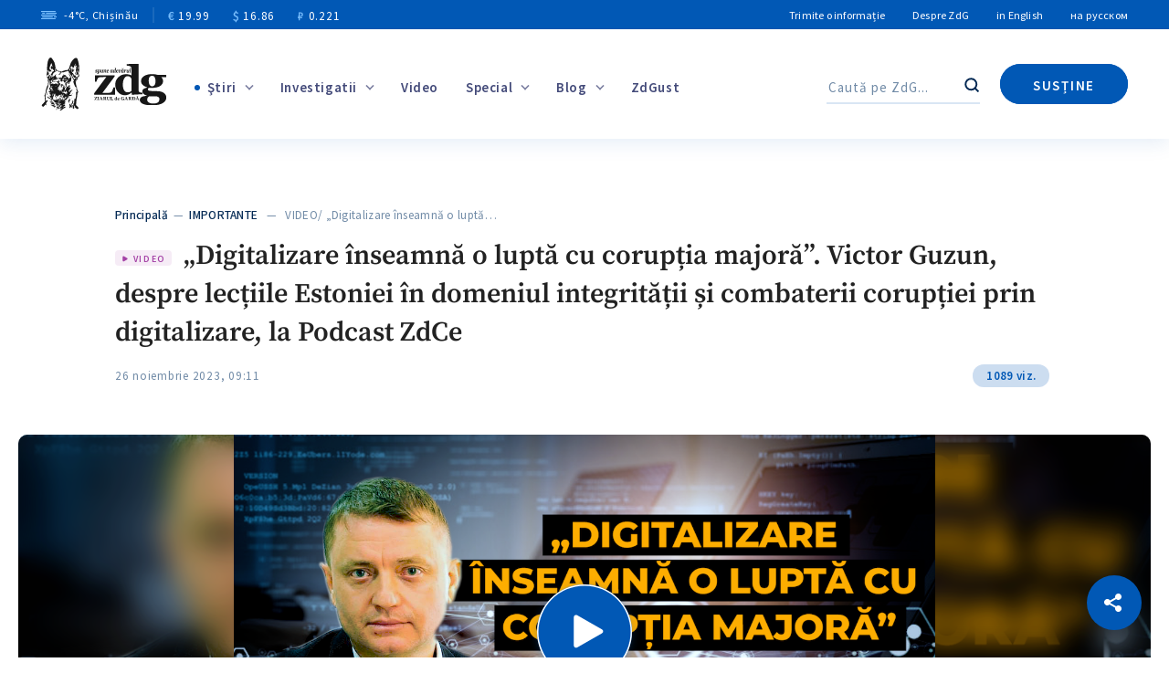

--- FILE ---
content_type: text/html; charset=UTF-8
request_url: https://www.zdg.md/interviuri/video-digitalizare-inseamna-o-lupta-cu-coruptia-majora-victor-guzun-despre-lectiile-estoniei-in-domeniul-integritatii-si-digitalizarii-la-podcast-zdce/
body_size: 170682
content:
<!DOCTYPE html>
<html lang="ro-RO" prefix="og: http://ogp.me/ns# fb: http://ogp.me/ns/fb#">
<head>
    <meta charset="UTF-8"/>
    <meta http-equiv="X-UA-Compatible" content="IE=edge">
    <meta name="viewport" content="width=device-width, initial-scale=1.0">
    <link rel="profile" href="//gmpg.org/xfn/11"/>
    <link rel="pingback" href="https://www.zdg.md/xmlrpc.php"/>
    <link rel="alternate" href="https://www.zdg.md/" hreflang="ro-md"/>
    <link rel="alternate" href="https://www.zdg.md/en" hreflang="en"/>
    <link rel="alternate" href="https://www.zdg.md/ru" hreflang="ru"/>
    <link rel="alternate" href="https://www.zdg.md/" hreflang="x-default"/>

<script src="https://cdn.admixer.net/scripts3/loader2.js" async
        data-inv="//inv-nets.admixer.net/"
        data-r="single"
        data-sender="admixer"
        data-bundle="desktop"></script>

<script type='text/javascript'>
(window.globalAmlAds = window.globalAmlAds || []).push(function() {
    globalAml.defineSlot({z: 'c6237b42-b52f-44e8-b5f5-8be1c6cc3e49', ph: 'admixer_c6237b42b52f44e8b5f58be1c6cc3e49_zone_48166_sect_14669_site_11185', i: 'inv-nets', s:'fd09fe14-2cdb-4430-af2e-928635876730', sender: 'admixer'});
    globalAml.defineSlot({z: '57816279-b5df-4476-a439-6c347da2dce6', ph: 'admixer_57816279b5df4476a4396c347da2dce6_zone_48167_sect_14669_site_11185', i: 'inv-nets', s:'fd09fe14-2cdb-4430-af2e-928635876730', sender: 'admixer'});
    globalAml.defineSlot({z: '66fd96a6-a049-4b6f-90be-ab34dffbc164', ph: 'admixer_66fd96a6a0494b6f90beab34dffbc164_zone_48168_sect_14669_site_11185', i: 'inv-nets', s:'fd09fe14-2cdb-4430-af2e-928635876730', sender: 'admixer'});
    globalAml.defineSlot({z: 'cba69d7f-eece-4247-a1ab-87842a8d1207', ph: 'admixer_cba69d7feece4247a1ab87842a8d1207_zone_48170_sect_14669_site_11185', i: 'inv-nets', s:'fd09fe14-2cdb-4430-af2e-928635876730', sender: 'admixer'});
    globalAml.defineSlot({z: 'de86967e-f570-4a95-b208-7715078e4245', ph: 'admixer_de86967ef5704a95b2087715078e4245_zone_64154_sect_14669_site_11185', i: 'inv-nets', s:'fd09fe14-2cdb-4430-af2e-928635876730', sender: 'admixer'});
    globalAml.defineSlot({z: '2b8cfced-da1a-466b-aefc-3b735a2afea8', ph: 'admixer_2b8cfcedda1a466baefc3b735a2afea8_zone_64157_sect_14669_site_11185', i: 'inv-nets', s:'fd09fe14-2cdb-4430-af2e-928635876730', sender: 'admixer'});
    globalAml.defineSlot({z: '7ba68202-81b2-4b17-abe1-413ae9c366dd', ph: 'admixer_7ba6820281b24b17abe1413ae9c366dd_zone_64736_sect_14669_site_11185', i: 'inv-nets', s:'fd09fe14-2cdb-4430-af2e-928635876730', sender: 'admixer'});
    globalAml.defineSlot({z: '1ebd4265-0ea9-4fc8-8cd3-7f1a7d61c00d', ph: 'admixer_1ebd42650ea94fc88cd37f1a7d61c00d_zone_64805_sect_14669_site_11185', i: 'inv-nets', s:'fd09fe14-2cdb-4430-af2e-928635876730', sender: 'admixer'});
    globalAml.singleRequest("admixer");});
</script>

<script type='text/javascript'>
(window.globalAmlAds = window.globalAmlAds || []).push(function() {
    globalAml.defineSlot({z: '1a5c6514-94df-4c8c-bc8e-6daca268ddff', ph: 'admixer_1a5c651494df4c8cbc8e6daca268ddff_zone_80569_sect_29642_site_11185', i: 'inv-nets', s:'fd09fe14-2cdb-4430-af2e-928635876730', sender: 'admixer'});
    globalAml.defineSlot({z: 'ae6946ff-4835-4dd4-8eea-6a117fa5dfa8', ph: 'admixer_ae6946ff48354dd48eea6a117fa5dfa8_zone_80570_sect_29642_site_11185', i: 'inv-nets', s:'fd09fe14-2cdb-4430-af2e-928635876730', sender: 'admixer'});
    globalAml.defineSlot({z: 'f41764a8-4364-4f01-a597-ca4db9c6ff75', ph: 'admixer_f41764a843644f01a597ca4db9c6ff75_zone_80572_sect_29642_site_11185', i: 'inv-nets', s:'fd09fe14-2cdb-4430-af2e-928635876730', sender: 'admixer'});
    globalAml.defineSlot({z: 'a6f8ca3d-e90d-49a9-968e-f2b9c6d9874a', ph: 'admixer_a6f8ca3de90d49a9968ef2b9c6d9874a_zone_80573_sect_29642_site_11185', i: 'inv-nets', s:'fd09fe14-2cdb-4430-af2e-928635876730', sender: 'admixer'});
    globalAml.defineSlot({z: 'cba2d026-1eba-429e-9a88-ddfb4b95b856', ph: 'admixer_cba2d0261eba429e9a88ddfb4b95b856_zone_80575_sect_29642_site_11185', i: 'inv-nets', s:'fd09fe14-2cdb-4430-af2e-928635876730', sender: 'admixer'});
    globalAml.defineSlot({z: '3ee63eb6-8eb7-4f82-8aa1-922001337ab6', ph: 'admixer_3ee63eb68eb74f828aa1922001337ab6_zone_80578_sect_29642_site_11185', i: 'inv-nets', s:'fd09fe14-2cdb-4430-af2e-928635876730', sender: 'admixer'});
    globalAml.defineSlot({z: 'b6bd878d-0bc4-4c1b-ac25-1c0692a55cfb', ph: 'admixer_b6bd878d0bc44c1bac251c0692a55cfb_zone_80579_sect_29642_site_11185', i: 'inv-nets', s:'fd09fe14-2cdb-4430-af2e-928635876730', sender: 'admixer'});
    globalAml.defineSlot({z: '350b5dab-dd6d-46dc-a4f5-590bd03c7992', ph: 'admixer_350b5dabdd6d46dca4f5590bd03c7992_zone_80586_sect_29642_site_11185', i: 'inv-nets', s:'fd09fe14-2cdb-4430-af2e-928635876730', sender: 'admixer'});
    globalAml.defineSlot({z: '0394304c-7204-4e6b-b86b-6cfe073a90cb', ph: 'admixer_0394304c72044e6bb86b6cfe073a90cb_zone_80587_sect_29642_site_11185', i: 'inv-nets', s:'fd09fe14-2cdb-4430-af2e-928635876730', sender: 'admixer'});
    globalAml.defineSlot({z: '32ffb0f4-7f85-4957-9c9f-a5817533d452', ph: 'admixer_32ffb0f47f8549579c9fa5817533d452_zone_126909_sect_29642_site_11185', i: 'inv-nets', s:'fd09fe14-2cdb-4430-af2e-928635876730', sender: 'admixer'});
    globalAml.singleRequest("admixer");});
</script>


    
<script type="text/javascript">
        var pbjs = window.pbjs = window.pbjs || {};
        pbjs.que = pbjs.que || [];
        pbjs.que.push(function () {
            pbjs.setConfig({
                adServer: {
                    viewableRender: ['admixer-hb-347-637612652934428183', 'admixer-hb-347-637612653202113104', 'admixer-hb-347-637612653414827033', 'admixer-hb-347-637612653636804873',
                        'admixer-hb-347-637612653789395877', 'admixer-hb-347-637612653969977090', 'admixer-hb-347-637612654076544588', 'admixer-hb-347-637612654250575590', 'admixer-hb-347-637612654362165400',
                        'admixer-hb-347-637612654444707732', 'admixer-hb-347-637612654824136071', 'admixer-hb-347-637612655851125104', 'admixer-hb-347-637612656043620456', 'admixer-hb-347-637612656168656008',
                        'admixer-hb-347-637612656270430687', 'admixer-hb-348-637612658914281824', 'admixer-hb-348-637612659032435541', 'admixer-hb-348-637612659124739037', 'admixer-hb-348-637612659221051631',
                        'admixer-hb-348-637612659381178716', 'admixer-hb-348-637612659451226905', 'admixer-hb-348-637612664507253525', 'admixer-hb-348-637612664667055362', 'admixer-hb-348-637612664828784560',
                        'admixer-hb-348-637612664958214035', 'admixer-hb-348-637612665136817036', 'admixer-hb-348-637612665263542933', 'admixer-hb-348-637612665378205194', 'admixer-hb-348-637612665508708093',
                        'admixer-hb-348-637612665611309774'] // ad unit codes
                },
            });
        });
    </script>


    <!--    <script data-ad-client="ca-pub-0488334252036816" async-->
    <!--            src="https://pagead2.googlesyndication.com/pagead/js/adsbygoogle.js"></script>-->
    <meta name="yandex-verification" content="beaef118e42a018c"/>
    <!-- Global site tag (gtag.js) - Google Analytics -->
    <script async src="https://www.googletagmanager.com/gtag/js?id=G-VF704GSXJL"></script>
    <script>
        window.dataLayer = window.dataLayer || [];

        function gtag() {
            dataLayer.push(arguments);
        }

        gtag('js', new Date());

        gtag('config', 'G-VF704GSXJL');
    </script>
        
    
    <style type="text/css">@font-face {font-family:Source Sans Pro;font-style:normal;font-weight:200;src:url(/cf-fonts/s/source-sans-pro/5.0.11/latin/200/normal.woff2);unicode-range:U+0000-00FF,U+0131,U+0152-0153,U+02BB-02BC,U+02C6,U+02DA,U+02DC,U+0304,U+0308,U+0329,U+2000-206F,U+2074,U+20AC,U+2122,U+2191,U+2193,U+2212,U+2215,U+FEFF,U+FFFD;font-display:swap;}@font-face {font-family:Source Sans Pro;font-style:normal;font-weight:200;src:url(/cf-fonts/s/source-sans-pro/5.0.11/latin-ext/200/normal.woff2);unicode-range:U+0100-02AF,U+0304,U+0308,U+0329,U+1E00-1E9F,U+1EF2-1EFF,U+2020,U+20A0-20AB,U+20AD-20CF,U+2113,U+2C60-2C7F,U+A720-A7FF;font-display:swap;}@font-face {font-family:Source Sans Pro;font-style:normal;font-weight:200;src:url(/cf-fonts/s/source-sans-pro/5.0.11/vietnamese/200/normal.woff2);unicode-range:U+0102-0103,U+0110-0111,U+0128-0129,U+0168-0169,U+01A0-01A1,U+01AF-01B0,U+0300-0301,U+0303-0304,U+0308-0309,U+0323,U+0329,U+1EA0-1EF9,U+20AB;font-display:swap;}@font-face {font-family:Source Sans Pro;font-style:normal;font-weight:200;src:url(/cf-fonts/s/source-sans-pro/5.0.11/greek-ext/200/normal.woff2);unicode-range:U+1F00-1FFF;font-display:swap;}@font-face {font-family:Source Sans Pro;font-style:normal;font-weight:200;src:url(/cf-fonts/s/source-sans-pro/5.0.11/cyrillic/200/normal.woff2);unicode-range:U+0301,U+0400-045F,U+0490-0491,U+04B0-04B1,U+2116;font-display:swap;}@font-face {font-family:Source Sans Pro;font-style:normal;font-weight:200;src:url(/cf-fonts/s/source-sans-pro/5.0.11/cyrillic-ext/200/normal.woff2);unicode-range:U+0460-052F,U+1C80-1C88,U+20B4,U+2DE0-2DFF,U+A640-A69F,U+FE2E-FE2F;font-display:swap;}@font-face {font-family:Source Sans Pro;font-style:normal;font-weight:200;src:url(/cf-fonts/s/source-sans-pro/5.0.11/greek/200/normal.woff2);unicode-range:U+0370-03FF;font-display:swap;}@font-face {font-family:Source Sans Pro;font-style:normal;font-weight:300;src:url(/cf-fonts/s/source-sans-pro/5.0.11/vietnamese/300/normal.woff2);unicode-range:U+0102-0103,U+0110-0111,U+0128-0129,U+0168-0169,U+01A0-01A1,U+01AF-01B0,U+0300-0301,U+0303-0304,U+0308-0309,U+0323,U+0329,U+1EA0-1EF9,U+20AB;font-display:swap;}@font-face {font-family:Source Sans Pro;font-style:normal;font-weight:300;src:url(/cf-fonts/s/source-sans-pro/5.0.11/cyrillic-ext/300/normal.woff2);unicode-range:U+0460-052F,U+1C80-1C88,U+20B4,U+2DE0-2DFF,U+A640-A69F,U+FE2E-FE2F;font-display:swap;}@font-face {font-family:Source Sans Pro;font-style:normal;font-weight:300;src:url(/cf-fonts/s/source-sans-pro/5.0.11/latin-ext/300/normal.woff2);unicode-range:U+0100-02AF,U+0304,U+0308,U+0329,U+1E00-1E9F,U+1EF2-1EFF,U+2020,U+20A0-20AB,U+20AD-20CF,U+2113,U+2C60-2C7F,U+A720-A7FF;font-display:swap;}@font-face {font-family:Source Sans Pro;font-style:normal;font-weight:300;src:url(/cf-fonts/s/source-sans-pro/5.0.11/greek/300/normal.woff2);unicode-range:U+0370-03FF;font-display:swap;}@font-face {font-family:Source Sans Pro;font-style:normal;font-weight:300;src:url(/cf-fonts/s/source-sans-pro/5.0.11/greek-ext/300/normal.woff2);unicode-range:U+1F00-1FFF;font-display:swap;}@font-face {font-family:Source Sans Pro;font-style:normal;font-weight:300;src:url(/cf-fonts/s/source-sans-pro/5.0.11/cyrillic/300/normal.woff2);unicode-range:U+0301,U+0400-045F,U+0490-0491,U+04B0-04B1,U+2116;font-display:swap;}@font-face {font-family:Source Sans Pro;font-style:normal;font-weight:300;src:url(/cf-fonts/s/source-sans-pro/5.0.11/latin/300/normal.woff2);unicode-range:U+0000-00FF,U+0131,U+0152-0153,U+02BB-02BC,U+02C6,U+02DA,U+02DC,U+0304,U+0308,U+0329,U+2000-206F,U+2074,U+20AC,U+2122,U+2191,U+2193,U+2212,U+2215,U+FEFF,U+FFFD;font-display:swap;}@font-face {font-family:Source Sans Pro;font-style:normal;font-weight:400;src:url(/cf-fonts/s/source-sans-pro/5.0.11/greek-ext/400/normal.woff2);unicode-range:U+1F00-1FFF;font-display:swap;}@font-face {font-family:Source Sans Pro;font-style:normal;font-weight:400;src:url(/cf-fonts/s/source-sans-pro/5.0.11/latin/400/normal.woff2);unicode-range:U+0000-00FF,U+0131,U+0152-0153,U+02BB-02BC,U+02C6,U+02DA,U+02DC,U+0304,U+0308,U+0329,U+2000-206F,U+2074,U+20AC,U+2122,U+2191,U+2193,U+2212,U+2215,U+FEFF,U+FFFD;font-display:swap;}@font-face {font-family:Source Sans Pro;font-style:normal;font-weight:400;src:url(/cf-fonts/s/source-sans-pro/5.0.11/greek/400/normal.woff2);unicode-range:U+0370-03FF;font-display:swap;}@font-face {font-family:Source Sans Pro;font-style:normal;font-weight:400;src:url(/cf-fonts/s/source-sans-pro/5.0.11/vietnamese/400/normal.woff2);unicode-range:U+0102-0103,U+0110-0111,U+0128-0129,U+0168-0169,U+01A0-01A1,U+01AF-01B0,U+0300-0301,U+0303-0304,U+0308-0309,U+0323,U+0329,U+1EA0-1EF9,U+20AB;font-display:swap;}@font-face {font-family:Source Sans Pro;font-style:normal;font-weight:400;src:url(/cf-fonts/s/source-sans-pro/5.0.11/cyrillic/400/normal.woff2);unicode-range:U+0301,U+0400-045F,U+0490-0491,U+04B0-04B1,U+2116;font-display:swap;}@font-face {font-family:Source Sans Pro;font-style:normal;font-weight:400;src:url(/cf-fonts/s/source-sans-pro/5.0.11/latin-ext/400/normal.woff2);unicode-range:U+0100-02AF,U+0304,U+0308,U+0329,U+1E00-1E9F,U+1EF2-1EFF,U+2020,U+20A0-20AB,U+20AD-20CF,U+2113,U+2C60-2C7F,U+A720-A7FF;font-display:swap;}@font-face {font-family:Source Sans Pro;font-style:normal;font-weight:400;src:url(/cf-fonts/s/source-sans-pro/5.0.11/cyrillic-ext/400/normal.woff2);unicode-range:U+0460-052F,U+1C80-1C88,U+20B4,U+2DE0-2DFF,U+A640-A69F,U+FE2E-FE2F;font-display:swap;}@font-face {font-family:Source Sans Pro;font-style:normal;font-weight:600;src:url(/cf-fonts/s/source-sans-pro/5.0.11/cyrillic-ext/600/normal.woff2);unicode-range:U+0460-052F,U+1C80-1C88,U+20B4,U+2DE0-2DFF,U+A640-A69F,U+FE2E-FE2F;font-display:swap;}@font-face {font-family:Source Sans Pro;font-style:normal;font-weight:600;src:url(/cf-fonts/s/source-sans-pro/5.0.11/latin/600/normal.woff2);unicode-range:U+0000-00FF,U+0131,U+0152-0153,U+02BB-02BC,U+02C6,U+02DA,U+02DC,U+0304,U+0308,U+0329,U+2000-206F,U+2074,U+20AC,U+2122,U+2191,U+2193,U+2212,U+2215,U+FEFF,U+FFFD;font-display:swap;}@font-face {font-family:Source Sans Pro;font-style:normal;font-weight:600;src:url(/cf-fonts/s/source-sans-pro/5.0.11/vietnamese/600/normal.woff2);unicode-range:U+0102-0103,U+0110-0111,U+0128-0129,U+0168-0169,U+01A0-01A1,U+01AF-01B0,U+0300-0301,U+0303-0304,U+0308-0309,U+0323,U+0329,U+1EA0-1EF9,U+20AB;font-display:swap;}@font-face {font-family:Source Sans Pro;font-style:normal;font-weight:600;src:url(/cf-fonts/s/source-sans-pro/5.0.11/latin-ext/600/normal.woff2);unicode-range:U+0100-02AF,U+0304,U+0308,U+0329,U+1E00-1E9F,U+1EF2-1EFF,U+2020,U+20A0-20AB,U+20AD-20CF,U+2113,U+2C60-2C7F,U+A720-A7FF;font-display:swap;}@font-face {font-family:Source Sans Pro;font-style:normal;font-weight:600;src:url(/cf-fonts/s/source-sans-pro/5.0.11/greek/600/normal.woff2);unicode-range:U+0370-03FF;font-display:swap;}@font-face {font-family:Source Sans Pro;font-style:normal;font-weight:600;src:url(/cf-fonts/s/source-sans-pro/5.0.11/cyrillic/600/normal.woff2);unicode-range:U+0301,U+0400-045F,U+0490-0491,U+04B0-04B1,U+2116;font-display:swap;}@font-face {font-family:Source Sans Pro;font-style:normal;font-weight:600;src:url(/cf-fonts/s/source-sans-pro/5.0.11/greek-ext/600/normal.woff2);unicode-range:U+1F00-1FFF;font-display:swap;}@font-face {font-family:Source Sans Pro;font-style:normal;font-weight:700;src:url(/cf-fonts/s/source-sans-pro/5.0.11/cyrillic/700/normal.woff2);unicode-range:U+0301,U+0400-045F,U+0490-0491,U+04B0-04B1,U+2116;font-display:swap;}@font-face {font-family:Source Sans Pro;font-style:normal;font-weight:700;src:url(/cf-fonts/s/source-sans-pro/5.0.11/vietnamese/700/normal.woff2);unicode-range:U+0102-0103,U+0110-0111,U+0128-0129,U+0168-0169,U+01A0-01A1,U+01AF-01B0,U+0300-0301,U+0303-0304,U+0308-0309,U+0323,U+0329,U+1EA0-1EF9,U+20AB;font-display:swap;}@font-face {font-family:Source Sans Pro;font-style:normal;font-weight:700;src:url(/cf-fonts/s/source-sans-pro/5.0.11/greek/700/normal.woff2);unicode-range:U+0370-03FF;font-display:swap;}@font-face {font-family:Source Sans Pro;font-style:normal;font-weight:700;src:url(/cf-fonts/s/source-sans-pro/5.0.11/latin/700/normal.woff2);unicode-range:U+0000-00FF,U+0131,U+0152-0153,U+02BB-02BC,U+02C6,U+02DA,U+02DC,U+0304,U+0308,U+0329,U+2000-206F,U+2074,U+20AC,U+2122,U+2191,U+2193,U+2212,U+2215,U+FEFF,U+FFFD;font-display:swap;}@font-face {font-family:Source Sans Pro;font-style:normal;font-weight:700;src:url(/cf-fonts/s/source-sans-pro/5.0.11/cyrillic-ext/700/normal.woff2);unicode-range:U+0460-052F,U+1C80-1C88,U+20B4,U+2DE0-2DFF,U+A640-A69F,U+FE2E-FE2F;font-display:swap;}@font-face {font-family:Source Sans Pro;font-style:normal;font-weight:700;src:url(/cf-fonts/s/source-sans-pro/5.0.11/greek-ext/700/normal.woff2);unicode-range:U+1F00-1FFF;font-display:swap;}@font-face {font-family:Source Sans Pro;font-style:normal;font-weight:700;src:url(/cf-fonts/s/source-sans-pro/5.0.11/latin-ext/700/normal.woff2);unicode-range:U+0100-02AF,U+0304,U+0308,U+0329,U+1E00-1E9F,U+1EF2-1EFF,U+2020,U+20A0-20AB,U+20AD-20CF,U+2113,U+2C60-2C7F,U+A720-A7FF;font-display:swap;}@font-face {font-family:Source Sans Pro;font-style:normal;font-weight:900;src:url(/cf-fonts/s/source-sans-pro/5.0.11/vietnamese/900/normal.woff2);unicode-range:U+0102-0103,U+0110-0111,U+0128-0129,U+0168-0169,U+01A0-01A1,U+01AF-01B0,U+0300-0301,U+0303-0304,U+0308-0309,U+0323,U+0329,U+1EA0-1EF9,U+20AB;font-display:swap;}@font-face {font-family:Source Sans Pro;font-style:normal;font-weight:900;src:url(/cf-fonts/s/source-sans-pro/5.0.11/cyrillic-ext/900/normal.woff2);unicode-range:U+0460-052F,U+1C80-1C88,U+20B4,U+2DE0-2DFF,U+A640-A69F,U+FE2E-FE2F;font-display:swap;}@font-face {font-family:Source Sans Pro;font-style:normal;font-weight:900;src:url(/cf-fonts/s/source-sans-pro/5.0.11/greek-ext/900/normal.woff2);unicode-range:U+1F00-1FFF;font-display:swap;}@font-face {font-family:Source Sans Pro;font-style:normal;font-weight:900;src:url(/cf-fonts/s/source-sans-pro/5.0.11/cyrillic/900/normal.woff2);unicode-range:U+0301,U+0400-045F,U+0490-0491,U+04B0-04B1,U+2116;font-display:swap;}@font-face {font-family:Source Sans Pro;font-style:normal;font-weight:900;src:url(/cf-fonts/s/source-sans-pro/5.0.11/latin-ext/900/normal.woff2);unicode-range:U+0100-02AF,U+0304,U+0308,U+0329,U+1E00-1E9F,U+1EF2-1EFF,U+2020,U+20A0-20AB,U+20AD-20CF,U+2113,U+2C60-2C7F,U+A720-A7FF;font-display:swap;}@font-face {font-family:Source Sans Pro;font-style:normal;font-weight:900;src:url(/cf-fonts/s/source-sans-pro/5.0.11/greek/900/normal.woff2);unicode-range:U+0370-03FF;font-display:swap;}@font-face {font-family:Source Sans Pro;font-style:normal;font-weight:900;src:url(/cf-fonts/s/source-sans-pro/5.0.11/latin/900/normal.woff2);unicode-range:U+0000-00FF,U+0131,U+0152-0153,U+02BB-02BC,U+02C6,U+02DA,U+02DC,U+0304,U+0308,U+0329,U+2000-206F,U+2074,U+20AC,U+2122,U+2191,U+2193,U+2212,U+2215,U+FEFF,U+FFFD;font-display:swap;}@font-face {font-family:Source Serif Pro;font-style:normal;font-weight:300;src:url(/cf-fonts/s/source-serif-pro/5.0.11/cyrillic-ext/300/normal.woff2);unicode-range:U+0460-052F,U+1C80-1C88,U+20B4,U+2DE0-2DFF,U+A640-A69F,U+FE2E-FE2F;font-display:swap;}@font-face {font-family:Source Serif Pro;font-style:normal;font-weight:300;src:url(/cf-fonts/s/source-serif-pro/5.0.11/vietnamese/300/normal.woff2);unicode-range:U+0102-0103,U+0110-0111,U+0128-0129,U+0168-0169,U+01A0-01A1,U+01AF-01B0,U+0300-0301,U+0303-0304,U+0308-0309,U+0323,U+0329,U+1EA0-1EF9,U+20AB;font-display:swap;}@font-face {font-family:Source Serif Pro;font-style:normal;font-weight:300;src:url(/cf-fonts/s/source-serif-pro/5.0.11/cyrillic/300/normal.woff2);unicode-range:U+0301,U+0400-045F,U+0490-0491,U+04B0-04B1,U+2116;font-display:swap;}@font-face {font-family:Source Serif Pro;font-style:normal;font-weight:300;src:url(/cf-fonts/s/source-serif-pro/5.0.11/latin/300/normal.woff2);unicode-range:U+0000-00FF,U+0131,U+0152-0153,U+02BB-02BC,U+02C6,U+02DA,U+02DC,U+0304,U+0308,U+0329,U+2000-206F,U+2074,U+20AC,U+2122,U+2191,U+2193,U+2212,U+2215,U+FEFF,U+FFFD;font-display:swap;}@font-face {font-family:Source Serif Pro;font-style:normal;font-weight:300;src:url(/cf-fonts/s/source-serif-pro/5.0.11/greek/300/normal.woff2);unicode-range:U+0370-03FF;font-display:swap;}@font-face {font-family:Source Serif Pro;font-style:normal;font-weight:300;src:url(/cf-fonts/s/source-serif-pro/5.0.11/latin-ext/300/normal.woff2);unicode-range:U+0100-02AF,U+0304,U+0308,U+0329,U+1E00-1E9F,U+1EF2-1EFF,U+2020,U+20A0-20AB,U+20AD-20CF,U+2113,U+2C60-2C7F,U+A720-A7FF;font-display:swap;}@font-face {font-family:Source Serif Pro;font-style:normal;font-weight:400;src:url(/cf-fonts/s/source-serif-pro/5.0.11/cyrillic/400/normal.woff2);unicode-range:U+0301,U+0400-045F,U+0490-0491,U+04B0-04B1,U+2116;font-display:swap;}@font-face {font-family:Source Serif Pro;font-style:normal;font-weight:400;src:url(/cf-fonts/s/source-serif-pro/5.0.11/cyrillic-ext/400/normal.woff2);unicode-range:U+0460-052F,U+1C80-1C88,U+20B4,U+2DE0-2DFF,U+A640-A69F,U+FE2E-FE2F;font-display:swap;}@font-face {font-family:Source Serif Pro;font-style:normal;font-weight:400;src:url(/cf-fonts/s/source-serif-pro/5.0.11/latin-ext/400/normal.woff2);unicode-range:U+0100-02AF,U+0304,U+0308,U+0329,U+1E00-1E9F,U+1EF2-1EFF,U+2020,U+20A0-20AB,U+20AD-20CF,U+2113,U+2C60-2C7F,U+A720-A7FF;font-display:swap;}@font-face {font-family:Source Serif Pro;font-style:normal;font-weight:400;src:url(/cf-fonts/s/source-serif-pro/5.0.11/latin/400/normal.woff2);unicode-range:U+0000-00FF,U+0131,U+0152-0153,U+02BB-02BC,U+02C6,U+02DA,U+02DC,U+0304,U+0308,U+0329,U+2000-206F,U+2074,U+20AC,U+2122,U+2191,U+2193,U+2212,U+2215,U+FEFF,U+FFFD;font-display:swap;}@font-face {font-family:Source Serif Pro;font-style:normal;font-weight:400;src:url(/cf-fonts/s/source-serif-pro/5.0.11/greek/400/normal.woff2);unicode-range:U+0370-03FF;font-display:swap;}@font-face {font-family:Source Serif Pro;font-style:normal;font-weight:400;src:url(/cf-fonts/s/source-serif-pro/5.0.11/vietnamese/400/normal.woff2);unicode-range:U+0102-0103,U+0110-0111,U+0128-0129,U+0168-0169,U+01A0-01A1,U+01AF-01B0,U+0300-0301,U+0303-0304,U+0308-0309,U+0323,U+0329,U+1EA0-1EF9,U+20AB;font-display:swap;}@font-face {font-family:Source Serif Pro;font-style:normal;font-weight:600;src:url(/cf-fonts/s/source-serif-pro/5.0.11/cyrillic-ext/600/normal.woff2);unicode-range:U+0460-052F,U+1C80-1C88,U+20B4,U+2DE0-2DFF,U+A640-A69F,U+FE2E-FE2F;font-display:swap;}@font-face {font-family:Source Serif Pro;font-style:normal;font-weight:600;src:url(/cf-fonts/s/source-serif-pro/5.0.11/greek/600/normal.woff2);unicode-range:U+0370-03FF;font-display:swap;}@font-face {font-family:Source Serif Pro;font-style:normal;font-weight:600;src:url(/cf-fonts/s/source-serif-pro/5.0.11/latin-ext/600/normal.woff2);unicode-range:U+0100-02AF,U+0304,U+0308,U+0329,U+1E00-1E9F,U+1EF2-1EFF,U+2020,U+20A0-20AB,U+20AD-20CF,U+2113,U+2C60-2C7F,U+A720-A7FF;font-display:swap;}@font-face {font-family:Source Serif Pro;font-style:normal;font-weight:600;src:url(/cf-fonts/s/source-serif-pro/5.0.11/cyrillic/600/normal.woff2);unicode-range:U+0301,U+0400-045F,U+0490-0491,U+04B0-04B1,U+2116;font-display:swap;}@font-face {font-family:Source Serif Pro;font-style:normal;font-weight:600;src:url(/cf-fonts/s/source-serif-pro/5.0.11/latin/600/normal.woff2);unicode-range:U+0000-00FF,U+0131,U+0152-0153,U+02BB-02BC,U+02C6,U+02DA,U+02DC,U+0304,U+0308,U+0329,U+2000-206F,U+2074,U+20AC,U+2122,U+2191,U+2193,U+2212,U+2215,U+FEFF,U+FFFD;font-display:swap;}@font-face {font-family:Source Serif Pro;font-style:normal;font-weight:600;src:url(/cf-fonts/s/source-serif-pro/5.0.11/vietnamese/600/normal.woff2);unicode-range:U+0102-0103,U+0110-0111,U+0128-0129,U+0168-0169,U+01A0-01A1,U+01AF-01B0,U+0300-0301,U+0303-0304,U+0308-0309,U+0323,U+0329,U+1EA0-1EF9,U+20AB;font-display:swap;}@font-face {font-family:Source Serif Pro;font-style:normal;font-weight:700;src:url(/cf-fonts/s/source-serif-pro/5.0.11/vietnamese/700/normal.woff2);unicode-range:U+0102-0103,U+0110-0111,U+0128-0129,U+0168-0169,U+01A0-01A1,U+01AF-01B0,U+0300-0301,U+0303-0304,U+0308-0309,U+0323,U+0329,U+1EA0-1EF9,U+20AB;font-display:swap;}@font-face {font-family:Source Serif Pro;font-style:normal;font-weight:700;src:url(/cf-fonts/s/source-serif-pro/5.0.11/greek/700/normal.woff2);unicode-range:U+0370-03FF;font-display:swap;}@font-face {font-family:Source Serif Pro;font-style:normal;font-weight:700;src:url(/cf-fonts/s/source-serif-pro/5.0.11/cyrillic/700/normal.woff2);unicode-range:U+0301,U+0400-045F,U+0490-0491,U+04B0-04B1,U+2116;font-display:swap;}@font-face {font-family:Source Serif Pro;font-style:normal;font-weight:700;src:url(/cf-fonts/s/source-serif-pro/5.0.11/latin/700/normal.woff2);unicode-range:U+0000-00FF,U+0131,U+0152-0153,U+02BB-02BC,U+02C6,U+02DA,U+02DC,U+0304,U+0308,U+0329,U+2000-206F,U+2074,U+20AC,U+2122,U+2191,U+2193,U+2212,U+2215,U+FEFF,U+FFFD;font-display:swap;}@font-face {font-family:Source Serif Pro;font-style:normal;font-weight:700;src:url(/cf-fonts/s/source-serif-pro/5.0.11/latin-ext/700/normal.woff2);unicode-range:U+0100-02AF,U+0304,U+0308,U+0329,U+1E00-1E9F,U+1EF2-1EFF,U+2020,U+20A0-20AB,U+20AD-20CF,U+2113,U+2C60-2C7F,U+A720-A7FF;font-display:swap;}@font-face {font-family:Source Serif Pro;font-style:normal;font-weight:700;src:url(/cf-fonts/s/source-serif-pro/5.0.11/cyrillic-ext/700/normal.woff2);unicode-range:U+0460-052F,U+1C80-1C88,U+20B4,U+2DE0-2DFF,U+A640-A69F,U+FE2E-FE2F;font-display:swap;}@font-face {font-family:Source Serif Pro;font-style:italic;font-weight:400;src:url(/cf-fonts/s/source-serif-pro/5.0.11/cyrillic-ext/400/italic.woff2);unicode-range:U+0460-052F,U+1C80-1C88,U+20B4,U+2DE0-2DFF,U+A640-A69F,U+FE2E-FE2F;font-display:swap;}@font-face {font-family:Source Serif Pro;font-style:italic;font-weight:400;src:url(/cf-fonts/s/source-serif-pro/5.0.11/cyrillic/400/italic.woff2);unicode-range:U+0301,U+0400-045F,U+0490-0491,U+04B0-04B1,U+2116;font-display:swap;}@font-face {font-family:Source Serif Pro;font-style:italic;font-weight:400;src:url(/cf-fonts/s/source-serif-pro/5.0.11/greek/400/italic.woff2);unicode-range:U+0370-03FF;font-display:swap;}@font-face {font-family:Source Serif Pro;font-style:italic;font-weight:400;src:url(/cf-fonts/s/source-serif-pro/5.0.11/latin/400/italic.woff2);unicode-range:U+0000-00FF,U+0131,U+0152-0153,U+02BB-02BC,U+02C6,U+02DA,U+02DC,U+0304,U+0308,U+0329,U+2000-206F,U+2074,U+20AC,U+2122,U+2191,U+2193,U+2212,U+2215,U+FEFF,U+FFFD;font-display:swap;}@font-face {font-family:Source Serif Pro;font-style:italic;font-weight:400;src:url(/cf-fonts/s/source-serif-pro/5.0.11/latin-ext/400/italic.woff2);unicode-range:U+0100-02AF,U+0304,U+0308,U+0329,U+1E00-1E9F,U+1EF2-1EFF,U+2020,U+20A0-20AB,U+20AD-20CF,U+2113,U+2C60-2C7F,U+A720-A7FF;font-display:swap;}@font-face {font-family:Source Serif Pro;font-style:italic;font-weight:400;src:url(/cf-fonts/s/source-serif-pro/5.0.11/vietnamese/400/italic.woff2);unicode-range:U+0102-0103,U+0110-0111,U+0128-0129,U+0168-0169,U+01A0-01A1,U+01AF-01B0,U+0300-0301,U+0303-0304,U+0308-0309,U+0323,U+0329,U+1EA0-1EF9,U+20AB;font-display:swap;}@font-face {font-family:Source Serif Pro;font-style:italic;font-weight:600;src:url(/cf-fonts/s/source-serif-pro/5.0.11/vietnamese/600/italic.woff2);unicode-range:U+0102-0103,U+0110-0111,U+0128-0129,U+0168-0169,U+01A0-01A1,U+01AF-01B0,U+0300-0301,U+0303-0304,U+0308-0309,U+0323,U+0329,U+1EA0-1EF9,U+20AB;font-display:swap;}@font-face {font-family:Source Serif Pro;font-style:italic;font-weight:600;src:url(/cf-fonts/s/source-serif-pro/5.0.11/greek/600/italic.woff2);unicode-range:U+0370-03FF;font-display:swap;}@font-face {font-family:Source Serif Pro;font-style:italic;font-weight:600;src:url(/cf-fonts/s/source-serif-pro/5.0.11/latin/600/italic.woff2);unicode-range:U+0000-00FF,U+0131,U+0152-0153,U+02BB-02BC,U+02C6,U+02DA,U+02DC,U+0304,U+0308,U+0329,U+2000-206F,U+2074,U+20AC,U+2122,U+2191,U+2193,U+2212,U+2215,U+FEFF,U+FFFD;font-display:swap;}@font-face {font-family:Source Serif Pro;font-style:italic;font-weight:600;src:url(/cf-fonts/s/source-serif-pro/5.0.11/latin-ext/600/italic.woff2);unicode-range:U+0100-02AF,U+0304,U+0308,U+0329,U+1E00-1E9F,U+1EF2-1EFF,U+2020,U+20A0-20AB,U+20AD-20CF,U+2113,U+2C60-2C7F,U+A720-A7FF;font-display:swap;}@font-face {font-family:Source Serif Pro;font-style:italic;font-weight:600;src:url(/cf-fonts/s/source-serif-pro/5.0.11/cyrillic/600/italic.woff2);unicode-range:U+0301,U+0400-045F,U+0490-0491,U+04B0-04B1,U+2116;font-display:swap;}@font-face {font-family:Source Serif Pro;font-style:italic;font-weight:600;src:url(/cf-fonts/s/source-serif-pro/5.0.11/cyrillic-ext/600/italic.woff2);unicode-range:U+0460-052F,U+1C80-1C88,U+20B4,U+2DE0-2DFF,U+A640-A69F,U+FE2E-FE2F;font-display:swap;}@font-face {font-family:Source Serif Pro;font-style:italic;font-weight:700;src:url(/cf-fonts/s/source-serif-pro/5.0.11/latin/700/italic.woff2);unicode-range:U+0000-00FF,U+0131,U+0152-0153,U+02BB-02BC,U+02C6,U+02DA,U+02DC,U+0304,U+0308,U+0329,U+2000-206F,U+2074,U+20AC,U+2122,U+2191,U+2193,U+2212,U+2215,U+FEFF,U+FFFD;font-display:swap;}@font-face {font-family:Source Serif Pro;font-style:italic;font-weight:700;src:url(/cf-fonts/s/source-serif-pro/5.0.11/vietnamese/700/italic.woff2);unicode-range:U+0102-0103,U+0110-0111,U+0128-0129,U+0168-0169,U+01A0-01A1,U+01AF-01B0,U+0300-0301,U+0303-0304,U+0308-0309,U+0323,U+0329,U+1EA0-1EF9,U+20AB;font-display:swap;}@font-face {font-family:Source Serif Pro;font-style:italic;font-weight:700;src:url(/cf-fonts/s/source-serif-pro/5.0.11/greek/700/italic.woff2);unicode-range:U+0370-03FF;font-display:swap;}@font-face {font-family:Source Serif Pro;font-style:italic;font-weight:700;src:url(/cf-fonts/s/source-serif-pro/5.0.11/cyrillic-ext/700/italic.woff2);unicode-range:U+0460-052F,U+1C80-1C88,U+20B4,U+2DE0-2DFF,U+A640-A69F,U+FE2E-FE2F;font-display:swap;}@font-face {font-family:Source Serif Pro;font-style:italic;font-weight:700;src:url(/cf-fonts/s/source-serif-pro/5.0.11/cyrillic/700/italic.woff2);unicode-range:U+0301,U+0400-045F,U+0490-0491,U+04B0-04B1,U+2116;font-display:swap;}@font-face {font-family:Source Serif Pro;font-style:italic;font-weight:700;src:url(/cf-fonts/s/source-serif-pro/5.0.11/latin-ext/700/italic.woff2);unicode-range:U+0100-02AF,U+0304,U+0308,U+0329,U+1E00-1E9F,U+1EF2-1EFF,U+2020,U+20A0-20AB,U+20AD-20CF,U+2113,U+2C60-2C7F,U+A720-A7FF;font-display:swap;}</style>
    <script defer async src="https://www.youtube.com/iframe_api"></script>
    <title>VIDEO/ „Digitalizare înseamnă o luptă cu corupția majoră”. Victor Guzun, despre lecțiile Estoniei în domeniul integrității și combaterii corupției prin digitalizare, la Podcast ZdCe &#8211; Ziarul de Gardă</title>
<meta name='robots' content='max-image-preview:large' />
<link rel='dns-prefetch' href='//cdnjs.cloudflare.com' />
<link rel='dns-prefetch' href='//code.jquery.com' />
<link rel="alternate" title="oEmbed (JSON)" type="application/json+oembed" href="https://www.zdg.md/wp-json/oembed/1.0/embed?url=https%3A%2F%2Fwww.zdg.md%2Finterviuri%2Fvideo-digitalizare-inseamna-o-lupta-cu-coruptia-majora-victor-guzun-despre-lectiile-estoniei-in-domeniul-integritatii-si-digitalizarii-la-podcast-zdce%2F" />
<link rel="alternate" title="oEmbed (XML)" type="text/xml+oembed" href="https://www.zdg.md/wp-json/oembed/1.0/embed?url=https%3A%2F%2Fwww.zdg.md%2Finterviuri%2Fvideo-digitalizare-inseamna-o-lupta-cu-coruptia-majora-victor-guzun-despre-lectiile-estoniei-in-domeniul-integritatii-si-digitalizarii-la-podcast-zdce%2F&#038;format=xml" />
<style id='wp-img-auto-sizes-contain-inline-css' type='text/css'>
img:is([sizes=auto i],[sizes^="auto," i]){contain-intrinsic-size:3000px 1500px}
/*# sourceURL=wp-img-auto-sizes-contain-inline-css */
</style>
<link rel='stylesheet' id='weather-css-css' href='https://www.zdg.md/wp-content/themes/zdg/plugins/weather-module/assets/weather-module.css?ver=74604d07b1135c0970fab91a4421b9a7' type='text/css' media='all' />
<link rel='stylesheet' id='currency-css-css' href='https://www.zdg.md/wp-content/themes/zdg/plugins/currency-module/assets/currency-module.css?ver=74604d07b1135c0970fab91a4421b9a7' type='text/css' media='all' />
<style id='wp-emoji-styles-inline-css' type='text/css'>

	img.wp-smiley, img.emoji {
		display: inline !important;
		border: none !important;
		box-shadow: none !important;
		height: 1em !important;
		width: 1em !important;
		margin: 0 0.07em !important;
		vertical-align: -0.1em !important;
		background: none !important;
		padding: 0 !important;
	}
/*# sourceURL=wp-emoji-styles-inline-css */
</style>
<style id='wp-block-library-inline-css' type='text/css'>
:root{--wp-block-synced-color:#7a00df;--wp-block-synced-color--rgb:122,0,223;--wp-bound-block-color:var(--wp-block-synced-color);--wp-editor-canvas-background:#ddd;--wp-admin-theme-color:#007cba;--wp-admin-theme-color--rgb:0,124,186;--wp-admin-theme-color-darker-10:#006ba1;--wp-admin-theme-color-darker-10--rgb:0,107,160.5;--wp-admin-theme-color-darker-20:#005a87;--wp-admin-theme-color-darker-20--rgb:0,90,135;--wp-admin-border-width-focus:2px}@media (min-resolution:192dpi){:root{--wp-admin-border-width-focus:1.5px}}.wp-element-button{cursor:pointer}:root .has-very-light-gray-background-color{background-color:#eee}:root .has-very-dark-gray-background-color{background-color:#313131}:root .has-very-light-gray-color{color:#eee}:root .has-very-dark-gray-color{color:#313131}:root .has-vivid-green-cyan-to-vivid-cyan-blue-gradient-background{background:linear-gradient(135deg,#00d084,#0693e3)}:root .has-purple-crush-gradient-background{background:linear-gradient(135deg,#34e2e4,#4721fb 50%,#ab1dfe)}:root .has-hazy-dawn-gradient-background{background:linear-gradient(135deg,#faaca8,#dad0ec)}:root .has-subdued-olive-gradient-background{background:linear-gradient(135deg,#fafae1,#67a671)}:root .has-atomic-cream-gradient-background{background:linear-gradient(135deg,#fdd79a,#004a59)}:root .has-nightshade-gradient-background{background:linear-gradient(135deg,#330968,#31cdcf)}:root .has-midnight-gradient-background{background:linear-gradient(135deg,#020381,#2874fc)}:root{--wp--preset--font-size--normal:16px;--wp--preset--font-size--huge:42px}.has-regular-font-size{font-size:1em}.has-larger-font-size{font-size:2.625em}.has-normal-font-size{font-size:var(--wp--preset--font-size--normal)}.has-huge-font-size{font-size:var(--wp--preset--font-size--huge)}.has-text-align-center{text-align:center}.has-text-align-left{text-align:left}.has-text-align-right{text-align:right}.has-fit-text{white-space:nowrap!important}#end-resizable-editor-section{display:none}.aligncenter{clear:both}.items-justified-left{justify-content:flex-start}.items-justified-center{justify-content:center}.items-justified-right{justify-content:flex-end}.items-justified-space-between{justify-content:space-between}.screen-reader-text{border:0;clip-path:inset(50%);height:1px;margin:-1px;overflow:hidden;padding:0;position:absolute;width:1px;word-wrap:normal!important}.screen-reader-text:focus{background-color:#ddd;clip-path:none;color:#444;display:block;font-size:1em;height:auto;left:5px;line-height:normal;padding:15px 23px 14px;text-decoration:none;top:5px;width:auto;z-index:100000}html :where(.has-border-color){border-style:solid}html :where([style*=border-top-color]){border-top-style:solid}html :where([style*=border-right-color]){border-right-style:solid}html :where([style*=border-bottom-color]){border-bottom-style:solid}html :where([style*=border-left-color]){border-left-style:solid}html :where([style*=border-width]){border-style:solid}html :where([style*=border-top-width]){border-top-style:solid}html :where([style*=border-right-width]){border-right-style:solid}html :where([style*=border-bottom-width]){border-bottom-style:solid}html :where([style*=border-left-width]){border-left-style:solid}html :where(img[class*=wp-image-]){height:auto;max-width:100%}:where(figure){margin:0 0 1em}html :where(.is-position-sticky){--wp-admin--admin-bar--position-offset:var(--wp-admin--admin-bar--height,0px)}@media screen and (max-width:600px){html :where(.is-position-sticky){--wp-admin--admin-bar--position-offset:0px}}

/*# sourceURL=wp-block-library-inline-css */
</style><style id='wp-block-paragraph-inline-css' type='text/css'>
.is-small-text{font-size:.875em}.is-regular-text{font-size:1em}.is-large-text{font-size:2.25em}.is-larger-text{font-size:3em}.has-drop-cap:not(:focus):first-letter{float:left;font-size:8.4em;font-style:normal;font-weight:100;line-height:.68;margin:.05em .1em 0 0;text-transform:uppercase}body.rtl .has-drop-cap:not(:focus):first-letter{float:none;margin-left:.1em}p.has-drop-cap.has-background{overflow:hidden}:root :where(p.has-background){padding:1.25em 2.375em}:where(p.has-text-color:not(.has-link-color)) a{color:inherit}p.has-text-align-left[style*="writing-mode:vertical-lr"],p.has-text-align-right[style*="writing-mode:vertical-rl"]{rotate:180deg}
/*# sourceURL=https://www.zdg.md/wp-includes/blocks/paragraph/style.min.css */
</style>
<style id='wp-block-quote-inline-css' type='text/css'>
.wp-block-quote{box-sizing:border-box;overflow-wrap:break-word}.wp-block-quote.is-large:where(:not(.is-style-plain)),.wp-block-quote.is-style-large:where(:not(.is-style-plain)){margin-bottom:1em;padding:0 1em}.wp-block-quote.is-large:where(:not(.is-style-plain)) p,.wp-block-quote.is-style-large:where(:not(.is-style-plain)) p{font-size:1.5em;font-style:italic;line-height:1.6}.wp-block-quote.is-large:where(:not(.is-style-plain)) cite,.wp-block-quote.is-large:where(:not(.is-style-plain)) footer,.wp-block-quote.is-style-large:where(:not(.is-style-plain)) cite,.wp-block-quote.is-style-large:where(:not(.is-style-plain)) footer{font-size:1.125em;text-align:right}.wp-block-quote>cite{display:block}
/*# sourceURL=https://www.zdg.md/wp-includes/blocks/quote/style.min.css */
</style>
<style id='global-styles-inline-css' type='text/css'>
:root{--wp--preset--aspect-ratio--square: 1;--wp--preset--aspect-ratio--4-3: 4/3;--wp--preset--aspect-ratio--3-4: 3/4;--wp--preset--aspect-ratio--3-2: 3/2;--wp--preset--aspect-ratio--2-3: 2/3;--wp--preset--aspect-ratio--16-9: 16/9;--wp--preset--aspect-ratio--9-16: 9/16;--wp--preset--color--black: #000000;--wp--preset--color--cyan-bluish-gray: #abb8c3;--wp--preset--color--white: #ffffff;--wp--preset--color--pale-pink: #f78da7;--wp--preset--color--vivid-red: #cf2e2e;--wp--preset--color--luminous-vivid-orange: #ff6900;--wp--preset--color--luminous-vivid-amber: #fcb900;--wp--preset--color--light-green-cyan: #7bdcb5;--wp--preset--color--vivid-green-cyan: #00d084;--wp--preset--color--pale-cyan-blue: #8ed1fc;--wp--preset--color--vivid-cyan-blue: #0693e3;--wp--preset--color--vivid-purple: #9b51e0;--wp--preset--gradient--vivid-cyan-blue-to-vivid-purple: linear-gradient(135deg,rgb(6,147,227) 0%,rgb(155,81,224) 100%);--wp--preset--gradient--light-green-cyan-to-vivid-green-cyan: linear-gradient(135deg,rgb(122,220,180) 0%,rgb(0,208,130) 100%);--wp--preset--gradient--luminous-vivid-amber-to-luminous-vivid-orange: linear-gradient(135deg,rgb(252,185,0) 0%,rgb(255,105,0) 100%);--wp--preset--gradient--luminous-vivid-orange-to-vivid-red: linear-gradient(135deg,rgb(255,105,0) 0%,rgb(207,46,46) 100%);--wp--preset--gradient--very-light-gray-to-cyan-bluish-gray: linear-gradient(135deg,rgb(238,238,238) 0%,rgb(169,184,195) 100%);--wp--preset--gradient--cool-to-warm-spectrum: linear-gradient(135deg,rgb(74,234,220) 0%,rgb(151,120,209) 20%,rgb(207,42,186) 40%,rgb(238,44,130) 60%,rgb(251,105,98) 80%,rgb(254,248,76) 100%);--wp--preset--gradient--blush-light-purple: linear-gradient(135deg,rgb(255,206,236) 0%,rgb(152,150,240) 100%);--wp--preset--gradient--blush-bordeaux: linear-gradient(135deg,rgb(254,205,165) 0%,rgb(254,45,45) 50%,rgb(107,0,62) 100%);--wp--preset--gradient--luminous-dusk: linear-gradient(135deg,rgb(255,203,112) 0%,rgb(199,81,192) 50%,rgb(65,88,208) 100%);--wp--preset--gradient--pale-ocean: linear-gradient(135deg,rgb(255,245,203) 0%,rgb(182,227,212) 50%,rgb(51,167,181) 100%);--wp--preset--gradient--electric-grass: linear-gradient(135deg,rgb(202,248,128) 0%,rgb(113,206,126) 100%);--wp--preset--gradient--midnight: linear-gradient(135deg,rgb(2,3,129) 0%,rgb(40,116,252) 100%);--wp--preset--font-size--small: 13px;--wp--preset--font-size--medium: 20px;--wp--preset--font-size--large: 36px;--wp--preset--font-size--x-large: 42px;--wp--preset--spacing--20: 0.44rem;--wp--preset--spacing--30: 0.67rem;--wp--preset--spacing--40: 1rem;--wp--preset--spacing--50: 1.5rem;--wp--preset--spacing--60: 2.25rem;--wp--preset--spacing--70: 3.38rem;--wp--preset--spacing--80: 5.06rem;--wp--preset--shadow--natural: 6px 6px 9px rgba(0, 0, 0, 0.2);--wp--preset--shadow--deep: 12px 12px 50px rgba(0, 0, 0, 0.4);--wp--preset--shadow--sharp: 6px 6px 0px rgba(0, 0, 0, 0.2);--wp--preset--shadow--outlined: 6px 6px 0px -3px rgb(255, 255, 255), 6px 6px rgb(0, 0, 0);--wp--preset--shadow--crisp: 6px 6px 0px rgb(0, 0, 0);}:where(.is-layout-flex){gap: 0.5em;}:where(.is-layout-grid){gap: 0.5em;}body .is-layout-flex{display: flex;}.is-layout-flex{flex-wrap: wrap;align-items: center;}.is-layout-flex > :is(*, div){margin: 0;}body .is-layout-grid{display: grid;}.is-layout-grid > :is(*, div){margin: 0;}:where(.wp-block-columns.is-layout-flex){gap: 2em;}:where(.wp-block-columns.is-layout-grid){gap: 2em;}:where(.wp-block-post-template.is-layout-flex){gap: 1.25em;}:where(.wp-block-post-template.is-layout-grid){gap: 1.25em;}.has-black-color{color: var(--wp--preset--color--black) !important;}.has-cyan-bluish-gray-color{color: var(--wp--preset--color--cyan-bluish-gray) !important;}.has-white-color{color: var(--wp--preset--color--white) !important;}.has-pale-pink-color{color: var(--wp--preset--color--pale-pink) !important;}.has-vivid-red-color{color: var(--wp--preset--color--vivid-red) !important;}.has-luminous-vivid-orange-color{color: var(--wp--preset--color--luminous-vivid-orange) !important;}.has-luminous-vivid-amber-color{color: var(--wp--preset--color--luminous-vivid-amber) !important;}.has-light-green-cyan-color{color: var(--wp--preset--color--light-green-cyan) !important;}.has-vivid-green-cyan-color{color: var(--wp--preset--color--vivid-green-cyan) !important;}.has-pale-cyan-blue-color{color: var(--wp--preset--color--pale-cyan-blue) !important;}.has-vivid-cyan-blue-color{color: var(--wp--preset--color--vivid-cyan-blue) !important;}.has-vivid-purple-color{color: var(--wp--preset--color--vivid-purple) !important;}.has-black-background-color{background-color: var(--wp--preset--color--black) !important;}.has-cyan-bluish-gray-background-color{background-color: var(--wp--preset--color--cyan-bluish-gray) !important;}.has-white-background-color{background-color: var(--wp--preset--color--white) !important;}.has-pale-pink-background-color{background-color: var(--wp--preset--color--pale-pink) !important;}.has-vivid-red-background-color{background-color: var(--wp--preset--color--vivid-red) !important;}.has-luminous-vivid-orange-background-color{background-color: var(--wp--preset--color--luminous-vivid-orange) !important;}.has-luminous-vivid-amber-background-color{background-color: var(--wp--preset--color--luminous-vivid-amber) !important;}.has-light-green-cyan-background-color{background-color: var(--wp--preset--color--light-green-cyan) !important;}.has-vivid-green-cyan-background-color{background-color: var(--wp--preset--color--vivid-green-cyan) !important;}.has-pale-cyan-blue-background-color{background-color: var(--wp--preset--color--pale-cyan-blue) !important;}.has-vivid-cyan-blue-background-color{background-color: var(--wp--preset--color--vivid-cyan-blue) !important;}.has-vivid-purple-background-color{background-color: var(--wp--preset--color--vivid-purple) !important;}.has-black-border-color{border-color: var(--wp--preset--color--black) !important;}.has-cyan-bluish-gray-border-color{border-color: var(--wp--preset--color--cyan-bluish-gray) !important;}.has-white-border-color{border-color: var(--wp--preset--color--white) !important;}.has-pale-pink-border-color{border-color: var(--wp--preset--color--pale-pink) !important;}.has-vivid-red-border-color{border-color: var(--wp--preset--color--vivid-red) !important;}.has-luminous-vivid-orange-border-color{border-color: var(--wp--preset--color--luminous-vivid-orange) !important;}.has-luminous-vivid-amber-border-color{border-color: var(--wp--preset--color--luminous-vivid-amber) !important;}.has-light-green-cyan-border-color{border-color: var(--wp--preset--color--light-green-cyan) !important;}.has-vivid-green-cyan-border-color{border-color: var(--wp--preset--color--vivid-green-cyan) !important;}.has-pale-cyan-blue-border-color{border-color: var(--wp--preset--color--pale-cyan-blue) !important;}.has-vivid-cyan-blue-border-color{border-color: var(--wp--preset--color--vivid-cyan-blue) !important;}.has-vivid-purple-border-color{border-color: var(--wp--preset--color--vivid-purple) !important;}.has-vivid-cyan-blue-to-vivid-purple-gradient-background{background: var(--wp--preset--gradient--vivid-cyan-blue-to-vivid-purple) !important;}.has-light-green-cyan-to-vivid-green-cyan-gradient-background{background: var(--wp--preset--gradient--light-green-cyan-to-vivid-green-cyan) !important;}.has-luminous-vivid-amber-to-luminous-vivid-orange-gradient-background{background: var(--wp--preset--gradient--luminous-vivid-amber-to-luminous-vivid-orange) !important;}.has-luminous-vivid-orange-to-vivid-red-gradient-background{background: var(--wp--preset--gradient--luminous-vivid-orange-to-vivid-red) !important;}.has-very-light-gray-to-cyan-bluish-gray-gradient-background{background: var(--wp--preset--gradient--very-light-gray-to-cyan-bluish-gray) !important;}.has-cool-to-warm-spectrum-gradient-background{background: var(--wp--preset--gradient--cool-to-warm-spectrum) !important;}.has-blush-light-purple-gradient-background{background: var(--wp--preset--gradient--blush-light-purple) !important;}.has-blush-bordeaux-gradient-background{background: var(--wp--preset--gradient--blush-bordeaux) !important;}.has-luminous-dusk-gradient-background{background: var(--wp--preset--gradient--luminous-dusk) !important;}.has-pale-ocean-gradient-background{background: var(--wp--preset--gradient--pale-ocean) !important;}.has-electric-grass-gradient-background{background: var(--wp--preset--gradient--electric-grass) !important;}.has-midnight-gradient-background{background: var(--wp--preset--gradient--midnight) !important;}.has-small-font-size{font-size: var(--wp--preset--font-size--small) !important;}.has-medium-font-size{font-size: var(--wp--preset--font-size--medium) !important;}.has-large-font-size{font-size: var(--wp--preset--font-size--large) !important;}.has-x-large-font-size{font-size: var(--wp--preset--font-size--x-large) !important;}
/*# sourceURL=global-styles-inline-css */
</style>

<style id='classic-theme-styles-inline-css' type='text/css'>
/*! This file is auto-generated */
.wp-block-button__link{color:#fff;background-color:#32373c;border-radius:9999px;box-shadow:none;text-decoration:none;padding:calc(.667em + 2px) calc(1.333em + 2px);font-size:1.125em}.wp-block-file__button{background:#32373c;color:#fff;text-decoration:none}
/*# sourceURL=/wp-includes/css/classic-themes.min.css */
</style>
<link rel='stylesheet' id='lvca-animate-styles-css' href='https://www.zdg.md/wp-content/plugins/addons-for-visual-composer/assets/css/animate.css?ver=3.9.4' type='text/css' media='all' />
<link rel='stylesheet' id='lvca-frontend-styles-css' href='https://www.zdg.md/wp-content/plugins/addons-for-visual-composer/assets/css/lvca-frontend.css?ver=3.9.4' type='text/css' media='all' />
<link rel='stylesheet' id='lvca-icomoon-styles-css' href='https://www.zdg.md/wp-content/plugins/addons-for-visual-composer/assets/css/icomoon.css?ver=3.9.4' type='text/css' media='all' />
<link rel='stylesheet' id='menu-image-css' href='https://www.zdg.md/wp-content/plugins/menu-image/includes/css/menu-image.css?ver=3.13' type='text/css' media='all' />
<link rel='stylesheet' id='dashicons-css' href='https://www.zdg.md/wp-includes/css/dashicons.min.css?ver=74604d07b1135c0970fab91a4421b9a7' type='text/css' media='all' />
<link rel='stylesheet' id='contact-form-7-css' href='https://www.zdg.md/wp-content/plugins/contact-form-7/includes/css/styles.css?ver=6.1.4' type='text/css' media='all' />
<link rel='stylesheet' id='lvca-clients-css' href='https://www.zdg.md/wp-content/plugins/addons-for-visual-composer/includes/addons/clients/css/style.css?ver=3.9.4' type='text/css' media='all' />
<link rel='stylesheet' id='lvca-heading-css' href='https://www.zdg.md/wp-content/plugins/addons-for-visual-composer/includes/addons/heading/css/style.css?ver=3.9.4' type='text/css' media='all' />
<link rel='stylesheet' id='lvca-slick-css' href='https://www.zdg.md/wp-content/plugins/addons-for-visual-composer/assets/css/slick.css?ver=3.9.4' type='text/css' media='all' />
<link rel='stylesheet' id='lvca-posts-carousel-css' href='https://www.zdg.md/wp-content/plugins/addons-for-visual-composer/includes/addons/posts-carousel/css/style.css?ver=3.9.4' type='text/css' media='all' />
<link rel='stylesheet' id='lvca-services-css' href='https://www.zdg.md/wp-content/plugins/addons-for-visual-composer/includes/addons/services/css/style.css?ver=3.9.4' type='text/css' media='all' />
<link rel='stylesheet' id='lvca-tabs-css' href='https://www.zdg.md/wp-content/plugins/addons-for-visual-composer/includes/addons/tabs/css/style.css?ver=3.9.4' type='text/css' media='all' />
<link rel='stylesheet' id='lvca-team-members-css' href='https://www.zdg.md/wp-content/plugins/addons-for-visual-composer/includes/addons/team/css/style.css?ver=3.9.4' type='text/css' media='all' />
<link rel='stylesheet' id='lvca-testimonials-css' href='https://www.zdg.md/wp-content/plugins/addons-for-visual-composer/includes/addons/testimonials/css/style.css?ver=3.9.4' type='text/css' media='all' />
<link rel='stylesheet' id='lvca-flexslider-css' href='https://www.zdg.md/wp-content/plugins/addons-for-visual-composer/assets/css/flexslider.css?ver=3.9.4' type='text/css' media='all' />
<link rel='stylesheet' id='lvca-testimonials-slider-css' href='https://www.zdg.md/wp-content/plugins/addons-for-visual-composer/includes/addons/testimonials-slider/css/style.css?ver=3.9.4' type='text/css' media='all' />
<link rel='stylesheet' id='lvca-portfolio-css' href='https://www.zdg.md/wp-content/plugins/addons-for-visual-composer/includes/addons/portfolio/css/style.css?ver=3.9.4' type='text/css' media='all' />
<link rel='stylesheet' id='swiper-css' href='https://cdnjs.cloudflare.com/ajax/libs/Swiper/8.4.4/swiper-bundle.min.css?ver=0.82574100%201769537569' type='text/css' media='all' />
<link rel='stylesheet' id='letMeScroll-css' href='https://www.zdg.md/wp-content/themes/zdg/assets/vendors/let-me-scroll/letmescroll.css?ver=0.82574700%201769537569' type='text/css' media='all' />
<link rel='stylesheet' id='x-media-styles-css' href='https://www.zdg.md/wp-content/themes/zdg/plugins/xarites-media/assets/scss/media-styles.css?ver=0.82575600%201769537569' type='text/css' media='all' />
<link rel='stylesheet' id='x-banner-styles-css' href='https://www.zdg.md/wp-content/themes/zdg/plugins/xarites-banners/assets/scss/banner-styles.css?ver=0.82576300%201769537569' type='text/css' media='all' />
<link rel='stylesheet' id='zdg-default-style-css' href='https://www.zdg.md/wp-content/themes/zdg/style.css' type='text/css' media='all' />
<link rel='stylesheet' id='zdg-main-style-css' href='https://www.zdg.md/wp-content/themes/zdg/assets/css/styles.css?ver=0.82577900%201769537569' type='text/css' media='all' />
<link rel='stylesheet' id='x-modal-styles-css' href='https://www.zdg.md/wp-content/themes/zdg/plugins/xarites-modals/assets/scss/modal-styles.css?ver=0.82584200%201769537569' type='text/css' media='all' />
<script type="text/javascript" src="https://code.jquery.com/jquery-3.7.1.min.js?ver=3.7.1" id="jquery-js"></script>
<script type="text/javascript" src="https://www.zdg.md/wp-content/plugins/addons-for-visual-composer/assets/js/jquery.waypoints.min.js?ver=3.9.4" id="lvca-waypoints-js"></script>
<script type="text/javascript" id="lvca-frontend-scripts-js-extra">
/* <![CDATA[ */
var lvca_settings = {"mobile_width":"780","custom_css":""};
//# sourceURL=lvca-frontend-scripts-js-extra
/* ]]> */
</script>
<script type="text/javascript" src="https://www.zdg.md/wp-content/plugins/addons-for-visual-composer/assets/js/lvca-frontend.min.js?ver=3.9.4" id="lvca-frontend-scripts-js"></script>
<script type="text/javascript" src="https://www.zdg.md/wp-content/plugins/addons-for-visual-composer/includes/addons/posts-carousel/js/posts-carousel.min.js?ver=3.9.4" id="lvca-post-carousel-js"></script>
<script type="text/javascript" src="https://www.zdg.md/wp-content/plugins/addons-for-visual-composer/assets/js/slick.min.js?ver=3.9.4" id="lvca-slick-carousel-js"></script>
<script type="text/javascript" src="https://www.zdg.md/wp-content/plugins/addons-for-visual-composer/includes/addons/services/js/services.min.js?ver=3.9.4" id="lvca-services-js"></script>
<script type="text/javascript" src="https://www.zdg.md/wp-content/plugins/addons-for-visual-composer/includes/addons/tabs/js/tabs.min.js?ver=3.9.4" id="lvca-tabs-js"></script>
<script type="text/javascript" src="https://www.zdg.md/wp-content/plugins/addons-for-visual-composer/assets/js/jquery.flexslider.min.js?ver=3.9.4" id="lvca-flexslider-js"></script>
<script type="text/javascript" src="https://www.zdg.md/wp-content/plugins/addons-for-visual-composer/includes/addons/testimonials-slider/js/testimonials.min.js?ver=3.9.4" id="lvca-testimonials-slider-js"></script>
<script type="text/javascript" src="https://www.zdg.md/wp-content/plugins/addons-for-visual-composer/assets/js/isotope.pkgd.min.js?ver=3.9.4" id="lvca-isotope-js"></script>
<script type="text/javascript" src="https://www.zdg.md/wp-content/plugins/addons-for-visual-composer/assets/js/imagesloaded.pkgd.min.js?ver=3.9.4" id="lvca-imagesloaded-js"></script>
<script type="text/javascript" src="https://www.zdg.md/wp-content/plugins/addons-for-visual-composer/includes/addons/portfolio/js/portfolio.min.js?ver=3.9.4" id="lvca-portfolio-js"></script>
<script type="text/javascript" src="https://www.zdg.md/wp-content/themes/zdg/assets/vendors/device.js?ver=0.82574600%201769537569" id="device-detector-js"></script>
<script type="text/javascript" src="https://www.zdg.md/wp-content/themes/zdg/plugins/xarites-media/assets/js/plugin-utils.js?ver=1" id="x-media-js-utils-js"></script>
<script type="text/javascript" src="https://www.zdg.md/wp-content/themes/zdg/plugins/xarites-modals/assets/js/plugin-utils.js?ver=1" id="x-modal-js-utils-js"></script>
<script></script><link rel="https://api.w.org/" href="https://www.zdg.md/wp-json/" /><link rel="alternate" title="JSON" type="application/json" href="https://www.zdg.md/wp-json/wp/v2/posts/1677743" /><link rel="canonical" href="https://www.zdg.md/interviuri/video-digitalizare-inseamna-o-lupta-cu-coruptia-majora-victor-guzun-despre-lectiile-estoniei-in-domeniul-integritatii-si-digitalizarii-la-podcast-zdce/" />
        <script type="text/javascript">
            (function () {
                window.lvca_fs = {can_use_premium_code: false};
            })();
        </script>
        <meta name="generator" content="Powered by WPBakery Page Builder - drag and drop page builder for WordPress."/>
<link rel="icon" href="https://www.zdg.md/wp-content/uploads/2022/07/favicon-32x32-1.png" sizes="32x32" />
<link rel="icon" href="https://www.zdg.md/wp-content/uploads/2022/07/favicon-32x32-1.png" sizes="192x192" />
<link rel="apple-touch-icon" href="https://www.zdg.md/wp-content/uploads/2022/07/favicon-32x32-1.png" />
<meta name="msapplication-TileImage" content="https://www.zdg.md/wp-content/uploads/2022/07/favicon-32x32-1.png" />
		<style type="text/css" id="wp-custom-css">
			.news-details .post-content-block {
user-select: none;
}

.single-post .wpb_text_column p br {
        display: block;
    }		</style>
		<noscript><style> .wpb_animate_when_almost_visible { opacity: 1; }</style></noscript>
    <!-- START - Open Graph and Twitter Card Tags 3.3.8 -->
     <!-- Facebook Open Graph -->
      <meta property="og:locale" content="ro_RO"/>
      <meta property="og:site_name" content="Ziarul de Gardă"/>
      <meta property="og:title" content="VIDEO/ „Digitalizare înseamnă o luptă cu corupția majoră”. Victor Guzun, despre lecțiile Estoniei în domeniul integrității și combaterii corupției prin digitalizare, la Podcast ZdCe"/>
      <meta property="og:url" content="https://www.zdg.md/interviuri/video-digitalizare-inseamna-o-lupta-cu-coruptia-majora-victor-guzun-despre-lectiile-estoniei-in-domeniul-integritatii-si-digitalizarii-la-podcast-zdce/"/>
      <meta property="og:type" content="article"/>
      <meta property="og:description" content="„Tot ce înseamnă educație digitală trebuie să fie din clasa întâia, în fiecare școală și trebuie să fie aptitudine de viață”, consideră Victor Guzun, expert în digitalizare la Institutul pentru Politici și Reforme Europene, fost Ambasador al R. Moldova în Estonia. 



Invitat în cadrul Podcast ZdCe,"/>
      <meta property="og:image" content="https://www.zdg.md/wp-content/uploads/2023/11/Cover-podcast-Victor-Guzun.png"/>
      <meta property="og:image:url" content="https://www.zdg.md/wp-content/uploads/2023/11/Cover-podcast-Victor-Guzun.png"/>
      <meta property="og:image:secure_url" content="https://www.zdg.md/wp-content/uploads/2023/11/Cover-podcast-Victor-Guzun.png"/>
    <meta property="og:image:width" content="1280"/>
                            <meta property="og:image:height" content="720"/>
                          <meta property="article:published_time" content="2023-11-26T11:11:00+02:00"/>
      <meta property="article:modified_time" content="2023-12-28T09:59:20+02:00" />
      <meta property="og:updated_time" content="2023-12-28T09:59:20+02:00" />
      <meta property="article:section" content="IMPORTANTE"/>
      <meta property="article:section" content="Interviuri"/>
      <meta property="article:section" content="Podcast ZdG"/>
      <meta property="article:section" content="RECOMANDAT"/>
      <meta property="article:section" content="Video"/>
      <meta property="article:publisher" content="https://www.facebook.com/zdg.md"/>
      <meta property="fb:app_id" content="849152192250502"/>
     <!-- Google+ / Schema.org -->
     <!-- Twitter Cards -->
     <!-- SEO -->
      <meta name="description" content="„Tot ce înseamnă educație digitală trebuie să fie din clasa întâia, în fiecare școală și trebuie să fie aptitudine de viață”, consideră Victor Guzun, expert în digitalizare la Institutul pentru Politici și Reforme Europene, fost Ambasador al R. Moldova în Estonia. 



Invitat în cadrul Podcast ZdCe,"/>
      <meta name="author" content="Natalia Zaharescu"/>
     <!-- Misc. tags -->
     <!-- is_singular -->
    <!-- END - Open Graph and Twitter Card Tags 3.3.8 -->
        
    <style>
.ai-viewports                 {--ai: 1;}
.ai-viewport-3                { display: none !important;}
.ai-viewport-2                { display: none !important;}
.ai-viewport-1                { display: inherit !important;}
.ai-viewport-0                { display: none !important;}
@media (min-width: 768px) and (max-width: 979px) {
.ai-viewport-1                { display: none !important;}
.ai-viewport-2                { display: inherit !important;}
}
@media (max-width: 767px) {
.ai-viewport-1                { display: none !important;}
.ai-viewport-3                { display: inherit !important;}
}
</style>
    </head>

<body data-rsssl=1 class="wp-singular post-template-default single single-post postid-1677743 single-format-standard wp-theme-zdg chrome wpb-js-composer js-comp-ver-7.9 vc_responsive">

<div class="floating-sharer" >
  <div class="floating-sharer__button" data-title="VIDEO/ „Digitalizare înseamnă o luptă cu corupția majoră”. Victor Guzun, despre lecțiile Estoniei în domeniul integrității și combaterii corupției prin digitalizare, la Podcast ZdCe" data-link="https://www.zdg.md/interviuri/video-digitalizare-inseamna-o-lupta-cu-coruptia-majora-victor-guzun-despre-lectiile-estoniei-in-domeniul-integritatii-si-digitalizarii-la-podcast-zdce/">
    <svg width="24" height="24" viewBox="0 0 24 24" fill="none" xmlns="http://www.w3.org/2000/svg">
      <path d="M5.50004 15.0002C6.37469 14.9976 7.21626 14.6656 7.85704 14.0702L14.117 17.6472C13.9073 18.4668 13.9998 19.3345 14.3775 20.0915C14.7552 20.8486 15.393 21.4442 16.174 21.7694C16.955 22.0946 17.827 22.1277 18.6304 21.8625C19.4338 21.5974 20.1148 21.0517 20.5488 20.3255C20.9827 19.5992 21.1406 18.741 20.9935 17.9079C20.8464 17.0747 20.4042 16.3225 19.7478 15.7887C19.0914 15.255 18.2647 14.9756 17.419 15.0015C16.5734 15.0275 15.7655 15.3572 15.143 15.9302L8.88304 12.3532C8.94904 12.1032 8.98504 11.8442 8.99104 11.5852L15.141 8.07021C15.7332 8.60898 16.4927 8.92771 17.292 8.97293C18.0913 9.01814 18.8818 8.78708 19.531 8.31852C20.1802 7.84997 20.6484 7.17241 20.8572 6.39953C21.0661 5.62665 21.0027 4.80546 20.6779 4.07374C20.353 3.34202 19.7864 2.74428 19.0731 2.3808C18.3597 2.01733 17.5431 1.91023 16.7602 2.07747C15.9772 2.24471 15.2756 2.67613 14.7731 3.29933C14.2705 3.92254 13.9976 4.69962 14 5.50021C14.004 5.78821 14.043 6.07521 14.117 6.35321L8.43304 9.60021C8.10341 9.09027 7.6468 8.67486 7.10805 8.39478C6.56931 8.11471 5.96697 7.97961 5.36021 8.00276C4.75346 8.02591 4.16316 8.20651 3.64732 8.52682C3.13148 8.84713 2.70785 9.29613 2.41804 9.8297C2.12823 10.3633 1.98222 10.9631 1.99435 11.5701C2.00648 12.1772 2.17634 12.7707 2.48723 13.2923C2.79812 13.8138 3.23936 14.2455 3.76758 14.545C4.2958 14.8444 4.89284 15.0013 5.50004 15.0002V15.0002Z" fill="white"/>
    </svg>
  </div>
  <div class="floating-sharer__holder">
    

<div class="x-share"> 
  <ul class="actions --share">

      <li class="actions__action">
          <a class="action facebook-share" target="popup" 
          href="https://www.facebook.com/sharer/sharer.php?u=https://www.zdg.md/interviuri/video-digitalizare-inseamna-o-lupta-cu-coruptia-majora-victor-guzun-despre-lectiile-estoniei-in-domeniul-integritatii-si-digitalizarii-la-podcast-zdce/" onclick="window.open('https://www.facebook.com/sharer/sharer.php?u=https://www.zdg.md/interviuri/video-digitalizare-inseamna-o-lupta-cu-coruptia-majora-victor-guzun-despre-lectiile-estoniei-in-domeniul-integritatii-si-digitalizarii-la-podcast-zdce/','popup','width=600,height=600');">
              <span class="action__icon">
                <svg width="24" height="24" viewBox="0 0 24 24" fill="none" xmlns="http://www.w3.org/2000/svg">
                  <path fill-rule="evenodd" clip-rule="evenodd" d="M12 0C18.6274 0 24 5.37258 24 12C24 17.9895 19.6118 22.954 13.875 23.8542V15.4688H16.6711L17.2031 12H13.875V9.75C13.875 8.80102 14.34 7.875 15.8306 7.875H17.3438V4.92188C17.3438 4.92188 17.1846 4.89472 16.9229 4.8589C16.5118 4.80263 15.8477 4.72498 15.1498 4.69757C14.9867 4.69116 14.8216 4.6875 14.6576 4.6875C11.9166 4.6875 10.125 6.34875 10.125 9.35625V12H7.07812V15.4688H10.125V23.8542C4.3882 22.954 0 17.9895 0 12C0 5.37258 5.37258 0 12 0Z" fill="#5D5D5D"/>
                </svg>
              </span>
              <span class="action__inner-text">Publică pe Facebook</span>
          </a>
      </li>
      <li class="actions__action">
          <a class="action twitter-share" target="popup"
          href="https://twitter.com/share?url=https://www.zdg.md/interviuri/video-digitalizare-inseamna-o-lupta-cu-coruptia-majora-victor-guzun-despre-lectiile-estoniei-in-domeniul-integritatii-si-digitalizarii-la-podcast-zdce/" onclick="window.open('https://twitter.com/share?url=https://www.zdg.md/interviuri/video-digitalizare-inseamna-o-lupta-cu-coruptia-majora-victor-guzun-despre-lectiile-estoniei-in-domeniul-integritatii-si-digitalizarii-la-podcast-zdce/','popup','width=600,height=600');">
              <span class="action__icon">
                <svg width="24" height="24" viewBox="0 0 24 24" fill="none" xmlns="http://www.w3.org/2000/svg">
                  <path d="M7.54752 21.7506C16.6042 21.7506 21.5578 14.2473 21.5578 7.7404C21.5578 7.52728 21.5578 7.31512 21.5434 7.10392C22.507 6.40687 23.3389 5.5438 24 4.55512C23.1014 4.95352 22.148 5.21467 21.1718 5.32984C22.1998 4.71453 22.9692 3.74662 23.3366 2.60632C22.3701 3.17993 21.3126 3.58414 20.2099 3.80152C19.4675 3.0121 18.4856 2.48936 17.4162 2.3142C16.3468 2.13905 15.2494 2.32123 14.294 2.83257C13.3385 3.34391 12.5782 4.15589 12.1307 5.14287C11.6833 6.12984 11.5735 7.23678 11.8186 8.2924C9.8609 8.1942 7.94576 7.68543 6.19745 6.79912C4.44915 5.91282 2.90676 4.66878 1.6704 3.14776C1.04073 4.23175 0.847872 5.51499 1.1311 6.73618C1.41433 7.95738 2.15234 9.02471 3.19488 9.72088C2.41123 9.69792 1.64465 9.48651 0.96 9.10456V9.16696C0.960311 10.3038 1.35385 11.4056 2.07387 12.2853C2.79389 13.1651 3.79606 13.7687 4.9104 13.9938C4.18548 14.1916 3.42487 14.2205 2.68704 14.0783C3.00181 15.0566 3.61443 15.9122 4.43924 16.5253C5.26405 17.1384 6.25983 17.4784 7.28736 17.4978C6.26644 18.3003 5.09731 18.8936 3.84687 19.2438C2.59643 19.594 1.28921 19.6943 0 19.5388C2.25183 20.9838 4.87192 21.7503 7.54752 21.7468" fill="#5D5D5D"/>
                </svg>
              </span>
              <span class="action__inner-text">Scrie un Tweet</span>
          </a>
      </li>
      <li class="actions__action">
          <a class="action telegram-share"  
          href="https://t.me/share/url?url=https://www.zdg.md/interviuri/video-digitalizare-inseamna-o-lupta-cu-coruptia-majora-victor-guzun-despre-lectiile-estoniei-in-domeniul-integritatii-si-digitalizarii-la-podcast-zdce/&text=VIDEO/ „Digitalizare înseamnă o luptă cu corupția majoră”. Victor Guzun, despre lecțiile Estoniei în domeniul integrității și combaterii corupției prin digitalizare, la Podcast ZdCe"
              data-action="share/telegram/share" target="_blank">
              <span class="action__icon">
                <svg width="24" height="24" viewBox="0 0 24 24" fill="none" xmlns="http://www.w3.org/2000/svg">
                  <path fill-rule="evenodd" clip-rule="evenodd" d="M24 12C24 18.6274 18.6274 24 12 24C5.37258 24 0 18.6274 0 12C0 5.37258 5.37258 0 12 0C18.6274 0 24 5.37258 24 12ZM12.43 8.85893C11.2628 9.34439 8.93012 10.3492 5.43188 11.8733C4.86382 12.0992 4.56625 12.3202 4.53916 12.5363C4.49337 12.9015 4.9507 13.0453 5.57346 13.2411C5.65817 13.2678 5.74594 13.2954 5.83593 13.3246C6.44862 13.5238 7.27281 13.7568 7.70128 13.766C8.08993 13.7744 8.52372 13.6142 9.00263 13.2853C12.2711 11.079 13.9584 9.96381 14.0643 9.93977C14.139 9.9228 14.2426 9.90148 14.3128 9.96384C14.3829 10.0262 14.376 10.1443 14.3686 10.176C14.3233 10.3691 12.5281 12.0381 11.5991 12.9018C11.3095 13.171 11.1041 13.362 11.0621 13.4056C10.968 13.5033 10.8721 13.5958 10.78 13.6846C10.2108 14.2333 9.7839 14.6448 10.8036 15.3168C11.2936 15.6397 11.6857 15.9067 12.0769 16.1731C12.5041 16.4641 12.9303 16.7543 13.4816 17.1157C13.6221 17.2077 13.7562 17.3034 13.8869 17.3965C14.3841 17.751 14.8307 18.0694 15.3826 18.0186C15.7032 17.9891 16.0344 17.6876 16.2027 16.7884C16.6002 14.6631 17.3816 10.0585 17.5622 8.16097C17.578 7.99473 17.5581 7.78197 17.5421 7.68857C17.5262 7.59517 17.4928 7.4621 17.3714 7.3636C17.2276 7.24693 17.0056 7.22233 16.9064 7.22408C16.455 7.23203 15.7625 7.47281 12.43 8.85893Z" fill="#5D5D5D"/>
                </svg>
              </span>
              <span class="action__inner-text">Trimite pe Telegram</span>
          </a>
      </li>
      <li class="actions__action">
          <a class="action whatsapp-share"  
          href="https://t.me/share/url?url=https://www.zdg.md/interviuri/video-digitalizare-inseamna-o-lupta-cu-coruptia-majora-victor-guzun-despre-lectiile-estoniei-in-domeniul-integritatii-si-digitalizarii-la-podcast-zdce/&text=VIDEO/ „Digitalizare înseamnă o luptă cu corupția majoră”. Victor Guzun, despre lecțiile Estoniei în domeniul integrității și combaterii corupției prin digitalizare, la Podcast ZdCe"
              data-action="share/whatsapp/share" target="_blank">
              <span class="action__icon">
              <svg width="24" height="24" viewBox="0 0 24 24" fill="none" xmlns="http://www.w3.org/2000/svg">
                <g clip-path="url(#clip0_839_2126)">
                <path d="M20.4015 3.48907C19.3012 2.37859 17.9909 1.49819 16.547 0.899182C15.103 0.300173 13.5543 -0.00546641 11.991 7.39958e-05C5.4405 7.39958e-05 0.102 5.33707 0.096 11.8891C0.096 13.9876 0.645 16.0291 1.6815 17.8366L0 24.0001L6.306 22.3471C8.05051 23.2964 10.0049 23.7941 11.991 23.7946H11.997C18.549 23.7946 23.886 18.4576 23.892 11.8996C23.8935 10.3366 23.5857 8.78885 22.9864 7.34539C22.3871 5.90193 21.5081 4.59132 20.4 3.48907H20.4015ZM11.991 21.7816C10.2195 21.7822 8.48055 21.3055 6.957 20.4016L6.597 20.1856L2.856 21.1666L3.855 17.5171L3.621 17.1406C2.63071 15.5661 2.10697 13.7431 2.1105 11.8831C2.1105 6.44407 6.546 2.00707 11.997 2.00707C13.2956 2.00474 14.5818 2.25949 15.7815 2.75661C16.9812 3.25374 18.0706 3.98341 18.987 4.90357C19.9065 5.82015 20.6355 6.90971 21.1319 8.10942C21.6282 9.30913 21.8822 10.5952 21.879 11.8936C21.873 17.3521 17.4375 21.7816 11.991 21.7816V21.7816ZM17.4135 14.3806C17.118 14.2321 15.6585 13.5136 15.384 13.4116C15.111 13.3141 14.9115 13.2631 14.7165 13.5601C14.517 13.8556 13.947 14.5291 13.776 14.7226C13.605 14.9221 13.428 14.9446 13.131 14.7976C12.8355 14.6476 11.877 14.3356 10.743 13.3201C9.858 12.5326 9.2655 11.5576 9.0885 11.2621C8.9175 10.9651 9.072 10.8061 9.2205 10.6576C9.351 10.5256 9.516 10.3096 9.6645 10.1386C9.8145 9.96757 9.864 9.84157 9.9615 9.64357C10.059 9.44257 10.0125 9.27157 9.939 9.12307C9.864 8.97457 9.2715 7.50907 9.021 6.91807C8.781 6.33457 8.5365 6.41557 8.3535 6.40807C8.1825 6.39757 7.983 6.39757 7.7835 6.39757C7.63285 6.40132 7.48459 6.43616 7.34804 6.49992C7.21149 6.56368 7.08959 6.65497 6.99 6.76807C6.717 7.06507 5.9535 7.78357 5.9535 9.24907C5.9535 10.7146 7.0185 12.1231 7.1685 12.3226C7.3155 12.5221 9.2595 15.5206 12.243 16.8106C12.948 17.1181 13.503 17.2996 13.9365 17.4376C14.649 17.6656 15.2925 17.6311 15.8055 17.5576C16.3755 17.4706 17.562 16.8376 17.8125 16.1431C18.0585 15.4471 18.0585 14.8531 17.9835 14.7286C17.91 14.6026 17.7105 14.5291 17.4135 14.3806V14.3806Z" fill="#2AB640"/>
                </g>
                <defs>
                <clipPath id="clip0_839_2126">
                <rect width="24" height="24" fill="white"/>
                </clipPath>
                </defs>
              </svg>
              </span>
              <span class="action__inner-text">Trimite pe WhatsApp</span>
          </a>
      </li>
      <li class="actions__action --simple">
          <a class="action-simple btn-inline"  
          href="javascript:void(0)" onclick="navigator.clipboard.writeText('https://www.zdg.md/interviuri/video-digitalizare-inseamna-o-lupta-cu-coruptia-majora-victor-guzun-despre-lectiile-estoniei-in-domeniul-integritatii-si-digitalizarii-la-podcast-zdce/')">
              <span class="action-simple__inner-text">Copiază Link</span>
          </a>
      </li>
  </ul>
</div>  </div>
</div>    <script>
        var xClientWidth = document.body.getBoundingClientRect().width;
        var xClientHeight = isNaN(window.innerHeight) ? window.clientHeight : window.innerHeight;
        document.documentElement.style.setProperty('--client-width', xClientWidth + 'px');
        document.documentElement.style.setProperty('--client-height', xClientHeight + 'px');
    </script>
    <div id="fb-root"></div>
    <script async defer crossorigin="anonymous"
            src="https://connect.facebook.net/ro_RO/sdk.js#xfbml=1&version=v14.0&appId=849152192250502&autoLogAppEvents=1"
            nonce="FwVmtAHp"></script>


    <img width="99999" height="99999"
         style="pointer-events: none; position: absolute; top: 0; left: 0; width: 99vw; height: 99vh; max-width: 99vw; max-height: 99vh;"
         src="[data-uri]">


        <!-- (C)2000-2022 Gemius SA - gemiusPrism  / zdg.md/Other pages -->
        <script type="text/javascript">
            <!--//--><![CDATA[//><!--
            var pp_gemius_identifier = 'B3OaoeddY_rHDtNFAp3hSMUF74EBjQOgkO2ZadPu8Vz._7';

            // lines below shouldn't be edited
            function gemius_pending(i) {
                window[i] = window[i] || function () {
                    var x = window[i + '_pdata'] = window[i + '_pdata'] || [];
                    x[x.length] = arguments;
                };
            };
            gemius_pending('gemius_hit');
            gemius_pending('gemius_event');
            gemius_pending('gemius_init');
            gemius_pending('pp_gemius_hit');
            gemius_pending('pp_gemius_event');
            gemius_pending('pp_gemius_init');
            (function (d, t) {
                try {
                    var gt = d.createElement(t), s = d.getElementsByTagName(t)[0],
                        l = 'http' + ((location.protocol == 'https:') ? 's' : '');
                    gt.setAttribute('async', 'async');
                    gt.setAttribute('defer', 'defer');
                    gt.src = l + '://gamd.hit.gemius.pl/xgemius.js';
                    s.parentNode.insertBefore(gt, s);
                } catch (e) {
                }
            })(document, 'script');
            //--><!]]>
        </script>
    

<nav>
  <div class="header-top hidden-sm">
    <div class="container --full">
      <div class="header-top__content">
        <div id="block-3" class="content-element widget widget_block"><div class="wather-currency">
<div class="weather-widget ">
  <i class="owi owi-50n"></i>
  <span class="weather-widget__text">
  <span class="temp">-4</span>°C<span class="additional-info">, Chișinău</span></span>
  </span>
</div>
<div class="currency-widget ">

  <span class="currency-widget__item --eur">
    <span class="currency-widget__symbol">€</span> 
    <span class="currency-widget__value">19.99</span>
  </span>
  <span class="currency-widget__item --usd">
    <span class="currency-widget__symbol">$</span> 
    <span class="currency-widget__value">16.86</span>
  </span>
  <span class="currency-widget__item --rub">
    <span class="currency-widget__symbol">₽</span> 
    <span class="currency-widget__value">0.221</span>
  </span>
</div>
</div></div>      </div>
      <div class="header-top__content">
        <div id="nav_menu-3" class="content-element widget widget_nav_menu"><div class="menu-top-right-menu-container"><ul id="menu-top-right-menu" class="menu"><li id="menu-item-1545342" class="modal-trigger__trimite-stirea-ta menu-item menu-item-type-custom menu-item-object-custom menu-item-1545342"><a href="#1545361">Trimite o informație</a></li>
<li id="menu-item-1545760" class="menu-item menu-item-type-post_type menu-item-object-page menu-item-1545760"><a href="https://www.zdg.md/despre/">Despre ZdG</a></li>
<li id="menu-item-1545345" class="menu-item menu-item-type-custom menu-item-object-custom menu-item-1545345"><a target="_blank" href="https://www.zdg.md/en/">in English</a></li>
<li id="menu-item-1545346" class="menu-item menu-item-type-custom menu-item-object-custom menu-item-1545346"><a target="_blank" href="https://www.zdg.md/ru/">на русском</a></li>
</ul></div></div>      </div>
    </div>
  </div>

  <div class="container --full">


    <div class="nav__mobile grid-visible-sm ">
      <a href="https://www.zdg.md/"  class="nav__mobile__logo">
        <svg width="84" height="48" viewBox="0 0 84 48" fill="none" xmlns="http://www.w3.org/2000/svg">
<g clip-path="url(#clip0_397_2163)">
<path d="M23.9924 27.3406H22.2832C22.1087 28.0318 21.8422 28.819 21.5022 29.6926C21.1622 30.5758 20.8865 31.2286 20.6752 31.6702C20.4455 32.1502 20.133 32.563 19.7379 32.9086C19.3428 33.2542 18.8006 33.4654 18.139 33.5422C17.6336 33.5998 16.9261 33.6478 16.0164 33.6862C15.1067 33.7246 14.2521 33.7438 13.4526 33.7438C12.7727 33.7438 12.0559 33.7438 11.3024 33.7246C10.5489 33.715 9.97922 33.7054 9.59328 33.7054L23.6248 14.7934V13.4014H0.955653V20.7742H2.6648C2.95885 19.7086 3.36316 18.6814 3.87774 17.6926C4.39233 16.7134 4.80583 16.1662 5.10907 16.0606C6.0004 15.7438 7.22253 15.5614 8.76628 15.523C10.31 15.475 12.0559 15.4558 13.9948 15.4558L0 34.195V35.7502H23.9924V27.3406V27.3406Z" fill="#171717"/>
<path d="M41.2769 32.5344C40.6245 32.8992 39.8067 33.0816 38.8142 33.0816C37.7759 33.0816 36.8846 32.8512 36.1494 32.3904C35.4143 31.9296 34.8079 31.296 34.3392 30.48C33.8706 29.664 33.5398 28.7616 33.356 27.7728C33.1722 26.784 33.0803 25.6608 33.0803 24.4224C33.0803 21.2544 33.6041 18.8064 34.6425 17.0688C35.6808 15.3312 37.0132 14.4672 38.6397 14.4672C39.3196 14.4672 39.9353 14.592 40.4774 14.832C41.0196 15.0816 41.4515 15.36 41.7823 15.6864C42.1407 16.0704 42.4163 16.4832 42.6277 16.9056C42.839 17.328 42.986 17.7312 43.1055 18.0768V31.104C42.5542 31.6992 41.9477 32.1792 41.3045 32.544L41.2769 32.5344ZM55.5565 33.5232C55.1338 33.504 54.6009 33.4656 53.9393 33.3888C53.2869 33.312 52.7815 33.1872 52.4507 33.024C52.0004 32.7936 51.6696 32.4768 51.4674 32.0832C51.2653 31.68 51.1642 31.1904 51.1642 30.6048V0.3648L50.7967 0L37.5921 0.5952V2.2752C38.3548 2.3328 39.1175 2.4384 39.871 2.5824C40.6245 2.7264 41.2585 2.9664 41.7639 3.312C42.1682 3.5904 42.499 3.9744 42.7379 4.4736C42.986 4.9728 43.1055 5.5104 43.1055 6.0768V13.6128C42.4071 13.2288 41.4699 12.8928 40.3029 12.6144C39.1359 12.3264 37.877 12.192 36.5446 12.192C33.163 12.192 30.2777 13.3536 27.8978 15.6768C25.5178 18 24.3232 20.784 24.3232 24.0192C24.3232 27.6768 25.3892 30.6528 27.521 32.9664C29.6528 35.2704 32.3544 36.4224 35.6441 36.4224C37.0224 36.4224 38.3915 36.1152 39.7515 35.5104C41.1115 34.9056 42.1866 34.1952 42.986 33.3792L43.1606 33.4272V35.5488L43.5282 35.8752L55.5657 35.2032V33.5232H55.5565Z" fill="#171717"/>
<path d="M73.282 44.7648C72.0783 45.5808 70.3416 45.9936 68.0627 45.9936C66.5281 45.9936 65.3795 45.8592 64.6168 45.5904C63.8542 45.3216 63.165 44.9472 62.5493 44.4768C62.0164 44.0544 61.6304 43.5936 61.3823 43.104C61.1342 42.6144 61.0148 42.1632 61.0148 41.7504C61.0148 40.8 61.2261 39.9936 61.6396 39.3216C62.0531 38.6496 62.5677 38.0736 63.1925 37.584C65.7379 37.584 67.7411 37.6032 69.2021 37.632C70.6632 37.6608 71.7107 37.728 72.3448 37.824C73.5118 38.1696 74.2653 38.6112 74.5961 39.1584C74.9269 39.7056 75.1015 40.2528 75.1015 40.8192C75.1015 42.6336 74.5042 43.9488 73.3004 44.7648H73.282ZM69.6432 24.5568C68.9632 25.584 67.98 26.1024 66.6935 26.1024C65.4071 26.1024 64.4882 25.5264 63.8174 24.384C63.1466 23.2416 62.8066 21.7728 62.8066 19.9968C62.8066 19.2096 62.8617 18.4512 62.9628 17.7024C63.0639 16.9536 63.2753 16.3104 63.5785 15.7536C63.9001 15.1776 64.3136 14.7456 64.8282 14.4384C65.3428 14.1312 65.9492 13.9872 66.6384 13.9872C68.0076 13.9872 69.0184 14.544 69.68 15.6576C70.3324 16.7712 70.6632 18.2784 70.6632 20.1984C70.6632 22.1184 70.3232 23.5296 69.634 24.5664L69.6432 24.5568ZM83.1142 12.864H72.8042C72.2161 12.72 71.3615 12.5472 70.2405 12.3648C69.1194 12.1728 67.9524 12.0864 66.7487 12.0864C63.0639 12.0864 60.0224 12.8064 57.624 14.2464C55.2257 15.6864 54.022 17.6064 54.022 20.0064C54.022 21.7056 54.5825 23.1456 55.7127 24.3264C56.8338 25.5072 58.5981 26.5056 60.9872 27.3216V27.5904C60.5094 27.7248 59.9121 27.8976 59.2045 28.1184C58.497 28.3392 57.8905 28.608 57.3943 28.9152C56.8246 29.28 56.3651 29.6928 55.9976 30.1728C55.63 30.6528 55.4554 31.2288 55.4554 31.92C55.4554 33.0336 55.9149 34.0128 56.8246 34.8576C57.7343 35.7024 59.0024 36.3744 60.6288 36.8832V37.1808C57.8721 37.2576 55.8322 37.7184 54.5274 38.5536C53.2225 39.3888 52.5609 40.4544 52.5609 41.7408C52.5609 43.8336 53.7739 45.408 56.1997 46.4448C58.6256 47.4912 62.1634 48.0192 66.8222 48.0192C69.7075 48.0192 72.1334 47.7888 74.0907 47.3376C76.0479 46.8768 77.7295 46.2336 79.1262 45.3984C80.4586 44.6016 81.4418 43.6512 82.0851 42.5568C82.7283 41.4624 83.0499 40.2912 83.0499 39.0528C83.0499 37.8912 82.7834 36.864 82.2505 35.9712C81.7175 35.0784 81.0467 34.3488 80.2289 33.7728C79.4846 33.2352 78.6116 32.7936 77.6008 32.4576C76.5901 32.1216 75.5701 31.9296 74.5501 31.8816C73.8426 31.8624 72.6664 31.8144 71.0124 31.7184C69.3675 31.632 67.7319 31.5648 66.1238 31.536C64.4974 31.5072 63.3671 31.344 62.7515 31.0656C62.1358 30.7872 61.8234 30.2784 61.8234 29.5584C61.8234 29.2608 61.952 28.9536 62.2093 28.6368C62.4666 28.32 62.7055 28.08 62.9169 27.936H67.2449C68.9448 27.936 70.5253 27.7536 71.968 27.3984C73.4199 27.0336 74.6879 26.544 75.7631 25.9008C76.829 25.2768 77.6836 24.48 78.336 23.4816C78.9884 22.4928 79.3192 21.4368 79.3192 20.304C79.3192 19.44 79.1446 18.6144 78.8046 17.8176C78.4554 17.0208 77.9408 16.2624 77.2517 15.552H83.0959V12.8736L83.1142 12.864Z" fill="#171717"/>
<path d="M50.4382 37.085C50.4198 37.1426 50.3923 37.2002 50.3647 37.2482C50.3279 37.2962 50.282 37.3442 50.236 37.3826C50.1809 37.4306 50.1074 37.4594 50.0339 37.4786C49.9512 37.4978 49.8593 37.5074 49.7582 37.5074C49.6571 37.5074 49.5561 37.4978 49.4825 37.4786C49.409 37.4594 49.3355 37.421 49.2804 37.3826C49.2253 37.3442 49.1793 37.2962 49.1517 37.2482C49.115 37.2002 49.0966 37.1426 49.0782 37.085L48.8945 37.1234C48.922 37.3442 49.0139 37.5362 49.1701 37.709C49.3263 37.8818 49.5285 37.9778 49.7674 37.9778C50.0063 37.9778 50.2085 37.8914 50.3647 37.709C50.5209 37.5362 50.6128 37.3346 50.6404 37.1234L50.4566 37.085H50.4382ZM48.9312 40.5122L49.4458 39.1586L49.9604 40.5122H48.9312V40.5122ZM51.8533 41.8274C51.7982 41.8274 51.743 41.8178 51.6879 41.7986C51.6236 41.7794 51.5684 41.7602 51.5225 41.7314C51.4582 41.693 51.4122 41.6546 51.3755 41.6066C51.3387 41.5586 51.3112 41.5106 51.2928 41.4626C51.1641 41.1362 50.9987 40.733 50.8149 40.2338C50.6312 39.7346 50.3647 39.0722 50.0339 38.2178H49.5285C49.2896 38.813 49.069 39.3698 48.8761 39.8594C48.6831 40.3586 48.481 40.8578 48.288 41.3474C48.2512 41.4338 48.2145 41.501 48.1685 41.5682C48.1226 41.6258 48.0583 41.6834 47.9939 41.7218C47.9572 41.7506 47.902 41.7698 47.8285 41.789C47.755 41.7986 47.6999 41.8082 47.6448 41.8178V42.0194H49.115V41.8178C48.922 41.7986 48.7842 41.7698 48.7107 41.7314C48.628 41.693 48.5912 41.645 48.5912 41.5874C48.5912 41.5682 48.5912 41.5394 48.6004 41.4914C48.6004 41.4434 48.628 41.3762 48.6555 41.2802C48.6831 41.2034 48.7107 41.117 48.7474 41.021C48.7842 40.925 48.8118 40.8386 48.8393 40.7714H50.0798L50.3831 41.549C50.3831 41.549 50.4014 41.6066 50.4014 41.6162C50.4014 41.6354 50.4014 41.6546 50.4014 41.6642C50.4014 41.7026 50.3371 41.741 50.2177 41.7698C50.0982 41.7986 49.9879 41.8178 49.8961 41.8178V42.0194H51.8533V41.8178V41.8274ZM46.0459 41.6834C45.908 41.7602 45.7426 41.7986 45.5497 41.7986C45.4578 41.7986 45.3843 41.789 45.3291 41.7698C45.274 41.7506 45.2281 41.7218 45.1913 41.6834C45.1545 41.645 45.127 41.6066 45.1086 41.5586C45.0902 41.5106 45.081 41.453 45.081 41.3858V38.5346C45.081 38.5346 45.1729 38.5346 45.2464 38.5346C45.3199 38.5346 45.3843 38.5346 45.4486 38.5346C45.6324 38.5346 45.7978 38.573 45.9448 38.6498C46.0918 38.7266 46.2113 38.8418 46.3124 38.9858C46.4134 39.1298 46.4869 39.3026 46.5329 39.5138C46.5788 39.7154 46.6064 39.9458 46.6064 40.1954C46.6064 40.445 46.588 40.6754 46.5513 40.8674C46.5145 41.0594 46.4502 41.2322 46.3675 41.3666C46.2848 41.5106 46.1745 41.6162 46.0367 41.693L46.0459 41.6834ZM46.2113 38.3714C45.9816 38.3138 45.761 38.285 45.5589 38.285H43.6476V38.4866C43.6476 38.4866 43.7394 38.4962 43.813 38.5058C43.8865 38.5154 43.9508 38.5346 44.0151 38.5634C44.0794 38.5922 44.1254 38.6306 44.1438 38.6786C44.1621 38.7266 44.1805 38.7842 44.1805 38.8418V41.501C44.1805 41.5682 44.1713 41.6162 44.1438 41.6642C44.1254 41.7122 44.0794 41.741 44.0151 41.7698C43.9875 41.7794 43.9324 41.789 43.8497 41.7986C43.767 41.8082 43.7027 41.8178 43.6476 41.8178V42.0194H45.4578C45.7426 42.0194 46.0091 41.981 46.2664 41.9138C46.5237 41.8466 46.7534 41.7314 46.9556 41.5778C47.1577 41.4242 47.314 41.2322 47.4334 41.0018C47.5529 40.7714 47.6172 40.493 47.6172 40.1762C47.6172 39.8114 47.5529 39.5138 47.415 39.2642C47.2772 39.0146 47.1026 38.813 46.8821 38.669C46.6707 38.525 46.441 38.4194 46.2113 38.3618V38.3714ZM41.5065 39.8882C41.3687 40.0226 41.1757 40.0898 40.9276 40.0898H40.7347V38.5154H40.9368C41.1849 38.5154 41.3779 38.573 41.5065 38.6882C41.6444 38.8034 41.7087 38.9858 41.7087 39.2354C41.7087 39.533 41.6444 39.7442 41.5065 39.8786V39.8882ZM43.4362 41.8178C43.4362 41.8178 43.3719 41.8178 43.3076 41.7986C43.2432 41.7794 43.1973 41.7794 43.1605 41.7698C43.087 41.7506 43.0135 41.6834 42.9216 41.5874C42.8297 41.4914 42.7562 41.405 42.7103 41.3378C42.5449 41.1266 42.3887 40.9154 42.2325 40.7138C42.0762 40.5122 41.9476 40.3298 41.8281 40.1762C42.1222 40.0898 42.3427 39.965 42.4897 39.8018C42.6368 39.6386 42.7103 39.4274 42.7103 39.1682C42.7103 38.8706 42.5908 38.6498 42.3611 38.4962C42.1314 38.3522 41.7822 38.2754 41.3319 38.2754H39.3196V38.477C39.3196 38.477 39.4206 38.4962 39.4941 38.5154C39.5677 38.5346 39.632 38.5538 39.6871 38.573C39.7606 38.6018 39.8066 38.6402 39.8249 38.6786C39.8433 38.717 39.8525 38.7746 39.8525 38.8418V41.4914C39.8525 41.5586 39.8433 41.6162 39.8158 41.6546C39.7974 41.7026 39.7514 41.7314 39.6871 41.7602C39.6504 41.7794 39.5952 41.789 39.5125 41.7986C39.4298 41.7986 39.3655 41.8178 39.3196 41.8178V42.0194H41.24V41.8178C41.1941 41.8178 41.1298 41.7986 41.0655 41.789C41.0011 41.7698 40.946 41.7602 40.9184 41.741C40.8541 41.7122 40.8082 41.6738 40.7898 41.6258C40.7622 41.5778 40.753 41.5298 40.753 41.4626V40.3202H40.8909C41.1298 40.6178 41.3227 40.877 41.479 41.1074C41.6352 41.3378 41.8373 41.6354 42.0671 42.0194H43.4454V41.8178H43.4362ZM36.1034 40.5026L36.618 39.149L37.1418 40.5026H36.1126H36.1034ZM39.0255 41.8178C38.9704 41.8178 38.9152 41.8082 38.8601 41.789C38.7958 41.7698 38.7406 41.7506 38.6947 41.7218C38.6304 41.6834 38.5844 41.645 38.5477 41.597C38.5109 41.549 38.4834 41.501 38.465 41.453C38.3363 41.1266 38.1709 40.7234 37.9872 40.2242C37.8034 39.725 37.5369 39.0626 37.2061 38.2082H36.7007C36.4618 38.8034 36.2412 39.3602 36.0483 39.8498C35.8553 40.349 35.6532 40.8482 35.4602 41.3378C35.4234 41.4242 35.3867 41.4914 35.3407 41.5586C35.2948 41.6162 35.2305 41.6738 35.1661 41.7122C35.1294 41.741 35.0742 41.7602 35.0007 41.7794C34.9272 41.789 34.8721 41.7986 34.817 41.8082V42.0098H36.2872V41.8082C36.0942 41.789 35.9564 41.7602 35.8737 41.7218C35.791 41.6834 35.7542 41.6354 35.7542 41.5778C35.7542 41.5586 35.7542 41.5298 35.7634 41.4818C35.7634 41.4338 35.791 41.3666 35.8186 41.2706C35.8461 41.1938 35.8737 41.1074 35.9104 41.0114C35.9472 40.9154 35.9748 40.829 36.0023 40.7618H37.2428L37.5461 41.5394C37.5461 41.5394 37.5645 41.597 37.5645 41.6066C37.5645 41.6258 37.5645 41.645 37.5645 41.6546C37.5645 41.693 37.5001 41.7314 37.3807 41.7602C37.2612 41.789 37.151 41.8082 37.0591 41.8082V42.0098H39.0163V41.8082L39.0255 41.8178ZM34.964 40.2914H33.0986V40.493C33.1538 40.493 33.2089 40.5122 33.2916 40.5314C33.3651 40.5506 33.4294 40.5698 33.4846 40.589C33.5489 40.6178 33.5948 40.6562 33.6132 40.7042C33.6316 40.7522 33.65 40.8002 33.65 40.8674V41.6258C33.5856 41.693 33.4937 41.741 33.3835 41.789C33.264 41.837 33.1354 41.8562 32.9884 41.8562C32.6667 41.8562 32.4278 41.7026 32.2532 41.3858C32.0786 41.0786 31.9959 40.637 31.9959 40.0898C31.9959 39.5714 32.0878 39.1586 32.2624 38.861C32.437 38.5634 32.6851 38.4194 33.0159 38.4194C33.2916 38.4194 33.5121 38.5154 33.6959 38.717C33.8705 38.9186 34.0267 39.2258 34.1554 39.629H34.3759L34.3575 38.2562H34.137L33.9808 38.4002C33.8705 38.3426 33.7235 38.285 33.5489 38.2274C33.3743 38.1698 33.1813 38.1506 32.9792 38.1506C32.6759 38.1506 32.4094 38.1986 32.1613 38.2946C31.9132 38.3906 31.7019 38.525 31.5365 38.7074C31.3619 38.8898 31.2241 39.101 31.1322 39.3506C31.0403 39.6002 30.9943 39.869 30.9943 40.1666C30.9943 40.4834 31.0403 40.7618 31.1414 41.0018C31.2424 41.2418 31.3803 41.453 31.5457 41.6162C31.7203 41.7794 31.9132 41.9042 32.143 41.9906C32.3727 42.077 32.6116 42.1154 32.8781 42.1154C33.1538 42.1154 33.457 42.0674 33.7878 41.9714C34.1186 41.8754 34.3667 41.7794 34.5321 41.6738C34.5321 41.597 34.5321 41.5298 34.5321 41.4722C34.5321 41.4146 34.5321 41.3474 34.5321 41.261V40.829C34.5321 40.7714 34.5413 40.7138 34.5597 40.6658C34.578 40.6178 34.624 40.5698 34.6975 40.5506C34.7618 40.5314 34.8078 40.5122 34.8537 40.5122C34.8905 40.5122 34.9364 40.5026 34.9915 40.493V40.2914H34.964ZM27.7231 40.4642C27.7231 40.1762 27.769 39.9746 27.8425 39.8402C27.916 39.7058 28.0171 39.6386 28.1366 39.6386C28.2101 39.6386 28.2652 39.6578 28.3204 39.6962C28.3663 39.7346 28.4031 39.8018 28.4306 39.8786C28.4582 39.9458 28.4674 40.0322 28.4766 40.1378C28.4858 40.2434 28.4949 40.349 28.4949 40.445H27.7139L27.7231 40.4642ZM29.2393 41.2898C29.1566 41.4242 29.0463 41.5298 28.9268 41.6162C28.8074 41.7026 28.6695 41.7506 28.5133 41.7506C28.2377 41.7506 28.0355 41.6642 27.9069 41.4818C27.7782 41.2994 27.7139 41.0402 27.7139 40.6946H29.3495V40.5314C29.3495 40.3874 29.3311 40.253 29.2852 40.1186C29.2393 39.9842 29.1749 39.869 29.083 39.773C28.9912 39.6674 28.8717 39.5906 28.7247 39.533C28.5776 39.4754 28.3939 39.4466 28.1641 39.4466C27.962 39.4466 27.769 39.485 27.6036 39.5618C27.4382 39.6386 27.3004 39.7346 27.1901 39.8498C27.0798 39.9746 26.9971 40.109 26.9328 40.2722C26.8685 40.4354 26.8409 40.5986 26.8409 40.7714C26.8409 40.9634 26.8685 41.1362 26.9236 41.2994C26.9788 41.4626 27.0615 41.6066 27.1809 41.7218C27.2912 41.837 27.4382 41.933 27.6128 42.0098C27.7874 42.077 27.9896 42.1154 28.2285 42.1154C28.3755 42.1154 28.5041 42.0962 28.6144 42.0674C28.7247 42.029 28.8349 41.981 28.9452 41.9234C29.0463 41.8658 29.1382 41.789 29.2209 41.7026C29.3036 41.6162 29.3679 41.5298 29.423 41.4338L29.2393 41.2898V41.2898ZM25.2421 41.693C25.1777 41.7314 25.095 41.7506 24.994 41.7506C24.8929 41.7506 24.801 41.7218 24.7275 41.6738C24.654 41.6258 24.5988 41.549 24.5437 41.4626C24.4977 41.3762 24.461 41.2706 24.4426 41.165C24.4242 41.0594 24.415 40.9346 24.415 40.8002C24.415 40.4546 24.4702 40.1858 24.5713 39.9938C24.6723 39.8018 24.8102 39.7058 24.9664 39.7058C25.0307 39.7058 25.095 39.7154 25.1502 39.7442C25.2053 39.773 25.2512 39.8018 25.2788 39.8402C25.3156 39.8786 25.3431 39.9266 25.3615 39.9746C25.3799 40.0226 25.3983 40.061 25.4075 40.0994V41.5298C25.3523 41.597 25.2972 41.645 25.2237 41.693H25.2421ZM26.6388 41.7986C26.6388 41.7986 26.5469 41.7986 26.4826 41.789C26.4182 41.789 26.3723 41.7698 26.3355 41.7506C26.2896 41.7218 26.262 41.693 26.2345 41.645C26.2161 41.597 26.2069 41.549 26.2069 41.4818V38.1602L26.1701 38.1218L24.8561 38.189V38.3714C24.9296 38.3714 25.0031 38.3906 25.0858 38.4098C25.1594 38.429 25.2237 38.4482 25.2788 38.4866C25.3156 38.5154 25.3523 38.5634 25.3799 38.6114C25.4075 38.669 25.4166 38.7266 25.4166 38.7842V39.6098C25.3431 39.5714 25.2512 39.533 25.141 39.4946C25.0215 39.4658 24.9021 39.4466 24.7642 39.4466C24.4334 39.4466 24.1394 39.5714 23.9097 39.8306C23.6707 40.0898 23.5513 40.3874 23.5513 40.7522C23.5513 41.1554 23.6615 41.4818 23.8729 41.7314C24.0842 41.981 24.3507 42.1154 24.6815 42.1154C24.8194 42.1154 24.9572 42.077 25.0858 42.0194C25.2237 41.9522 25.3248 41.8754 25.4075 41.789H25.4258V42.029L25.4626 42.0674L26.6572 41.9906V41.8082L26.6388 41.7986ZM21.9156 40.829C21.8605 40.9634 21.787 41.117 21.6951 41.2802C21.6032 41.4434 21.5205 41.5682 21.4286 41.6546C21.3735 41.7122 21.2816 41.7506 21.153 41.7698C21.0243 41.789 20.8957 41.7986 20.7578 41.7986C20.62 41.7986 20.5097 41.7986 20.4362 41.789C20.3627 41.7794 20.2984 41.7602 20.2524 41.7218C20.2065 41.693 20.1789 41.645 20.1606 41.5778C20.1422 41.5106 20.1422 41.4242 20.1422 41.2994V38.8322C20.1422 38.7746 20.1514 38.717 20.1789 38.669C20.1973 38.621 20.2433 38.5826 20.3076 38.5634C20.3627 38.5442 20.427 38.5346 20.5005 38.525C20.5741 38.5154 20.6384 38.5058 20.6935 38.5058V38.3042H18.7179V38.5058C18.7179 38.5058 18.819 38.525 18.8925 38.5442C18.966 38.5634 19.0303 38.5826 19.0763 38.6018C19.1498 38.6402 19.1957 38.669 19.2141 38.717C19.2325 38.7554 19.2417 38.813 19.2417 38.8706V41.5202C19.2417 41.5874 19.2325 41.645 19.2049 41.693C19.1773 41.741 19.1406 41.7698 19.0763 41.7986C19.0487 41.8082 19.0027 41.8178 18.92 41.837C18.8373 41.8562 18.773 41.8562 18.7087 41.8658V42.0674H22.0167L22.0902 40.8674H21.9065L21.9156 40.829ZM18.5617 38.2754H16.9995V38.477C16.9995 38.477 17.119 38.5058 17.2293 38.5346C17.3395 38.5634 17.4131 38.6018 17.459 38.6402C17.5233 38.6882 17.5693 38.7746 17.5968 38.8802C17.6244 38.9954 17.6428 39.1586 17.6428 39.389V40.6562C17.6428 41.021 17.5601 41.2994 17.3947 41.4818C17.2293 41.6738 16.9995 41.7602 16.7055 41.7602C16.4115 41.7602 16.1817 41.6738 16.0255 41.5106C15.8693 41.3378 15.7866 41.069 15.7866 40.6946V38.8034C15.7866 38.7458 15.7958 38.6882 15.8234 38.6402C15.8417 38.5922 15.8877 38.5538 15.952 38.5346C16.0071 38.5154 16.0623 38.4962 16.1174 38.4866C16.1725 38.477 16.2277 38.4674 16.2828 38.4674V38.2658H14.3991V38.4674C14.3991 38.4674 14.491 38.477 14.5553 38.4962C14.6196 38.5058 14.6747 38.525 14.7207 38.5538C14.785 38.5922 14.831 38.6306 14.8493 38.669C14.8677 38.717 14.8861 38.765 14.8861 38.8322V40.7522C14.8861 41.1842 15.0239 41.5202 15.3088 41.7602C15.5936 42.0002 15.9888 42.125 16.4942 42.125C16.9352 42.125 17.2844 42.0002 17.5509 41.7506C17.8174 41.501 17.946 41.1746 17.946 40.7618V39.3602C17.946 39.1298 17.9552 38.957 17.9828 38.8418C18.0103 38.7266 18.0563 38.6498 18.1206 38.6018C18.1849 38.5538 18.2584 38.525 18.3503 38.5058C18.4422 38.4866 18.5157 38.477 18.5617 38.4674V38.2658V38.2754ZM12.5153 39.8882C12.3775 40.0226 12.1845 40.0898 11.9364 40.0898H11.7435V38.5154H11.9456C12.1937 38.5154 12.3867 38.573 12.5153 38.6882C12.6532 38.8034 12.7175 38.9858 12.7175 39.2354C12.7175 39.533 12.644 39.7442 12.5153 39.8786V39.8882ZM14.445 41.8178C14.445 41.8178 14.3807 41.8178 14.3164 41.7986C14.252 41.7794 14.2061 41.7794 14.1693 41.7698C14.0958 41.7506 14.0223 41.6834 13.9304 41.5874C13.8385 41.4914 13.765 41.405 13.7191 41.3378C13.5537 41.1266 13.3975 40.9154 13.2413 40.7138C13.085 40.5122 12.9564 40.3298 12.8369 40.1762C13.131 40.0898 13.3515 39.965 13.4986 39.8018C13.6456 39.6386 13.7191 39.4274 13.7191 39.1682C13.7191 38.8706 13.5996 38.6498 13.3699 38.4962C13.1402 38.3522 12.791 38.2754 12.3407 38.2754H10.3284V38.477C10.3284 38.477 10.4294 38.4962 10.5029 38.5154C10.5765 38.5346 10.6408 38.5538 10.6959 38.573C10.7694 38.6018 10.8154 38.6402 10.8338 38.6786C10.8521 38.717 10.8613 38.7746 10.8613 38.8418V41.4914C10.8613 41.5586 10.8521 41.6162 10.8246 41.6546C10.8062 41.7026 10.7602 41.7314 10.6959 41.7602C10.6592 41.7794 10.604 41.789 10.5213 41.7986L10.3284 41.8178V42.0194H12.2489V41.8178C12.2029 41.8178 12.1386 41.7986 12.0743 41.789C12.0099 41.7698 11.9548 41.7602 11.9272 41.741C11.8629 41.7122 11.817 41.6738 11.7986 41.6258C11.7802 41.5778 11.7618 41.5298 11.7618 41.4626V40.3202H11.8997C12.1386 40.6178 12.3316 40.877 12.4878 41.1074C12.644 41.3378 12.8461 41.6354 13.085 42.0194H14.4634V41.8178H14.445ZM7.2133 40.5026L7.72788 39.149L8.25165 40.5026H7.22249H7.2133ZM10.1354 41.8178C10.0803 41.8178 10.0251 41.8082 9.9608 41.789C9.89648 41.7698 9.84134 41.7506 9.7954 41.7218C9.73107 41.6834 9.68513 41.645 9.64837 41.597C9.61162 41.549 9.58405 41.501 9.56567 41.453C9.43703 41.1266 9.27163 40.7234 9.08785 40.2242C8.90407 39.725 8.63759 39.0626 8.30678 38.2082H7.80139C7.56248 38.8034 7.35113 39.3602 7.14897 39.8498C6.95601 40.349 6.75385 40.8482 6.56088 41.3378C6.53331 41.4242 6.48737 41.4914 6.44142 41.5586C6.39548 41.6162 6.33116 41.6738 6.26683 41.7122C6.23008 41.741 6.17494 41.7602 6.10143 41.7794C6.02792 41.789 5.97279 41.7986 5.91765 41.8082V42.0098H7.38789V41.8082C7.19492 41.789 7.05708 41.7602 6.98357 41.7218C6.90087 41.6834 6.86412 41.6354 6.86412 41.5778C6.86412 41.5586 6.86412 41.5298 6.87331 41.4818C6.87331 41.4338 6.90087 41.3666 6.92844 41.2706C6.95601 41.1938 6.98357 41.1074 7.02033 41.0114C7.05708 40.9154 7.08465 40.829 7.11222 40.7618H8.35273L8.65597 41.5394C8.65597 41.5394 8.67434 41.597 8.67434 41.6066C8.67434 41.6258 8.67434 41.645 8.67434 41.6546C8.67434 41.693 8.61002 41.7314 8.49056 41.7602C8.37111 41.789 8.26084 41.8082 8.16895 41.8082V42.0098H10.1262V41.8082L10.1354 41.8178ZM5.85333 41.8178C5.7982 41.8178 5.73387 41.8082 5.65117 41.789C5.56847 41.7698 5.51334 41.7602 5.47658 41.741C5.41226 41.7122 5.36631 41.6738 5.34794 41.6354C5.32037 41.5874 5.31118 41.5394 5.31118 41.4722V38.813C5.31118 38.7554 5.32037 38.6978 5.34794 38.6498C5.36631 38.6018 5.41226 38.5634 5.47658 38.5442C5.53172 38.525 5.59604 38.5154 5.66955 38.5058C5.74306 38.4962 5.80739 38.4866 5.86252 38.4866V38.285H3.86851V38.4866C3.92365 38.4866 3.99716 38.5058 4.07067 38.525C4.15337 38.5442 4.2085 38.5634 4.25445 38.5826C4.31877 38.6114 4.36472 38.6498 4.3831 38.6882C4.40147 38.7362 4.41985 38.7842 4.41985 38.8514V41.5106C4.41985 41.5778 4.41066 41.6354 4.3831 41.6738C4.35553 41.7122 4.31877 41.7506 4.25445 41.7794C4.21769 41.789 4.16256 41.8082 4.07067 41.8082C3.97878 41.8082 3.91446 41.8178 3.86851 41.8274V42.029H5.86252V41.8274L5.85333 41.8178ZM3.50095 40.7522C3.42744 40.9154 3.35393 41.069 3.27123 41.213C3.18853 41.357 3.09664 41.4914 3.00475 41.6162C2.95881 41.6738 2.88529 41.7218 2.78421 41.741C2.68314 41.7602 2.49017 41.7794 2.20531 41.7794H1.30479L3.6296 38.429V38.2658H0.51454L0.404272 39.4082H0.606429C0.753453 39.1298 0.872909 38.9186 0.95561 38.8034C1.0475 38.6786 1.12101 38.6114 1.19452 38.5826C1.25885 38.5538 1.32317 38.5346 1.39668 38.525C1.47019 38.5154 1.58046 38.5058 1.74586 38.5058H2.53611L0.211304 41.8658V42.029H3.58366L3.70311 40.7618H3.51014L3.50095 40.7522Z" fill="#171717"/>
<path d="M42.3703 5.16487L41.0471 5.25127L41.0011 5.50087C41.0654 5.51047 41.1298 5.52007 41.1849 5.52967C41.24 5.53927 41.286 5.55847 41.3227 5.58727C41.3595 5.61607 41.3962 5.65447 41.4146 5.70247C41.433 5.75047 41.4422 5.81767 41.4422 5.89447C41.4422 5.91367 41.4422 5.94247 41.4422 5.98087C41.4422 6.01927 41.4422 6.04807 41.4238 6.08647L40.8817 9.28327C40.8725 9.36967 40.8541 9.45607 40.8449 9.54247C40.8357 9.63847 40.8265 9.72487 40.8265 9.80167C40.8265 10.0033 40.8817 10.1761 41.0011 10.3105C41.1206 10.4449 41.2768 10.5121 41.4789 10.5121C41.6168 10.5121 41.7362 10.4929 41.8373 10.4449C41.9476 10.3969 42.0762 10.3297 42.2416 10.2433L42.2968 9.93607C42.2968 9.93607 42.2141 9.97447 42.1406 10.0033C42.067 10.0225 42.0119 10.0417 41.9752 10.0417C41.8649 10.0417 41.7822 10.0225 41.7362 9.97447C41.6903 9.92647 41.6627 9.84007 41.6627 9.70567C41.6627 9.65767 41.6627 9.57127 41.6811 9.46567C41.6995 9.36007 41.7087 9.27367 41.7179 9.20647L42.3887 5.22247L42.3611 5.16487H42.3703ZM39.2552 10.3201C39.3655 10.4353 39.5125 10.4929 39.6963 10.4929C39.8249 10.4929 39.9444 10.4737 40.0363 10.4257C40.1374 10.3777 40.266 10.3105 40.4314 10.2241L40.4865 9.91687C40.4865 9.91687 40.413 9.95527 40.3487 9.98407C40.2844 10.0129 40.2292 10.0225 40.1741 10.0225C40.0638 10.0225 39.9903 10.0033 39.9536 9.95527C39.9076 9.90727 39.8893 9.82087 39.8893 9.68647C39.8893 9.63847 39.8893 9.55207 39.9168 9.44647C39.9352 9.34087 39.9444 9.25447 39.9628 9.18727L40.3211 7.09447L40.2936 7.04647L39.4941 7.09447L39.0806 9.55207C38.9795 9.68647 38.8693 9.79207 38.759 9.86887C38.6487 9.94567 38.566 9.98407 38.5017 9.98407C38.4098 9.98407 38.3455 9.95527 38.3088 9.88807C38.272 9.82087 38.2536 9.74407 38.2536 9.63847C38.2536 9.60007 38.2536 9.53287 38.272 9.43687C38.2812 9.34087 38.2996 9.26407 38.3088 9.17767L38.4925 8.27527C38.5109 8.17927 38.5293 8.08327 38.5293 7.96807C38.5293 7.86247 38.5385 7.78567 38.5385 7.74727C38.5385 7.54567 38.4833 7.38247 38.3731 7.24807C38.2628 7.11367 38.1158 7.04647 37.9136 7.04647C37.8034 7.04647 37.6839 7.07527 37.5644 7.12327C37.4358 7.17127 37.3072 7.23847 37.1785 7.31527L37.1234 7.62247C37.1234 7.62247 37.2153 7.58407 37.2704 7.55527C37.3255 7.53607 37.3807 7.51687 37.4358 7.51687C37.5461 7.51687 37.6196 7.54567 37.6563 7.59367C37.6931 7.64167 37.7115 7.72807 37.7115 7.85287C37.7115 7.90087 37.7115 7.98727 37.6839 8.09287C37.6655 8.19847 37.6563 8.28487 37.638 8.35207L37.4542 9.31207C37.4266 9.44647 37.4174 9.54247 37.4082 9.61927C37.4082 9.69607 37.4082 9.76327 37.4082 9.83047C37.4082 10.0225 37.4542 10.1953 37.5553 10.3297C37.6563 10.4641 37.8034 10.5409 37.9871 10.5409C38.1985 10.5409 38.3823 10.4929 38.5385 10.3873C38.6947 10.2817 38.8601 10.1185 39.0347 9.89767H39.0531C39.0806 10.0705 39.1541 10.2145 39.2644 10.3297L39.2552 10.3201ZM36.9764 7.17127C36.8937 7.04647 36.7834 6.98887 36.6364 6.98887C36.5077 6.98887 36.3791 7.03687 36.2688 7.13287C36.1585 7.22887 36.0115 7.39207 35.8461 7.63207H35.8277C35.791 7.44007 35.7267 7.29607 35.6348 7.19047C35.5337 7.08487 35.3867 7.02727 35.1937 7.02727C35.0834 7.02727 34.964 7.05607 34.8445 7.10407C34.7159 7.16167 34.5964 7.21927 34.4586 7.29607L34.4034 7.60327C34.4034 7.60327 34.4953 7.56487 34.5505 7.53607C34.6056 7.51687 34.6607 7.49767 34.7159 7.49767C34.8261 7.49767 34.8996 7.51687 34.9364 7.57447C34.9732 7.62247 34.9915 7.70887 34.9915 7.84327C34.9915 7.91047 34.9915 7.99687 34.964 8.10247C34.9456 8.20807 34.9364 8.28487 34.9272 8.35207L34.578 10.4449H35.405L35.8002 8.03527C35.8737 7.92007 35.9564 7.81447 36.0299 7.71847C36.1126 7.62247 36.2045 7.54567 36.3239 7.48807C36.278 7.63207 36.2412 7.73767 36.2229 7.80487C36.2045 7.87207 36.1953 7.95847 36.1953 8.05447C36.1953 8.16007 36.232 8.25607 36.3056 8.33287C36.3791 8.41927 36.471 8.45767 36.5996 8.45767C36.7007 8.45767 36.7742 8.43847 36.8293 8.40007C36.8845 8.36167 36.9304 8.30407 36.9855 8.22727C37.0315 8.16007 37.0591 8.07367 37.0866 7.98727C37.105 7.89127 37.1234 7.79527 37.1234 7.68967C37.1234 7.45927 37.0866 7.28647 37.0039 7.16167L36.9764 7.17127ZM33.6775 5.16487C33.6408 5.27047 33.604 5.37607 33.5581 5.48167C33.5121 5.58727 33.457 5.67367 33.4018 5.75047C33.3467 5.82727 33.2824 5.88487 33.2089 5.92327C33.1354 5.96167 33.0343 5.99047 32.924 5.99047C32.8046 5.99047 32.7127 5.97127 32.6575 5.92327C32.5932 5.87527 32.5473 5.81767 32.5013 5.74087C32.4646 5.66407 32.437 5.57767 32.4186 5.48167C32.4002 5.37607 32.3911 5.27047 32.3819 5.16487L32.1981 5.22247C32.1981 5.22247 32.1981 5.28007 32.1981 5.30887C32.1981 5.33767 32.1981 5.37607 32.1981 5.41447C32.1981 5.78887 32.2532 6.07687 32.3635 6.26887C32.4738 6.47047 32.6392 6.56647 32.8597 6.56647C33.1078 6.56647 33.31 6.45127 33.4754 6.22087C33.6408 5.99047 33.7694 5.65447 33.8613 5.21287L33.6867 5.15527L33.6775 5.16487ZM32.8781 9.69607C32.8138 9.79207 32.7494 9.85927 32.6759 9.92647C32.6024 9.99367 32.5289 10.0225 32.4462 10.0225C32.3635 10.0225 32.3084 10.0033 32.2532 9.96487C32.2073 9.92647 32.1613 9.86887 32.1338 9.80167C32.1062 9.73447 32.0878 9.65767 32.0694 9.56167C32.0603 9.46567 32.0511 9.36007 32.0511 9.25447C32.0511 9.00487 32.0694 8.77447 32.1154 8.53447C32.1521 8.30407 32.2073 8.09287 32.2808 7.92007C32.3543 7.73767 32.437 7.59367 32.5289 7.48807C32.6208 7.38247 32.7219 7.32487 32.8321 7.32487C32.9056 7.32487 32.9608 7.34407 33.0159 7.37287C33.0619 7.40167 33.1078 7.44967 33.1354 7.50727C33.1629 7.55527 33.1813 7.61287 33.1905 7.68007C33.1997 7.74727 33.2089 7.80487 33.2089 7.85287L32.8873 9.69607H32.8781ZM33.117 10.3681C33.2181 10.4641 33.3559 10.5025 33.5305 10.5025C33.6591 10.5025 33.7786 10.4833 33.8797 10.4353C33.9807 10.3873 34.1094 10.3201 34.2748 10.2337L34.3299 9.92647C34.3299 9.92647 34.2564 9.96487 34.1921 9.98407C34.1278 10.0129 34.0726 10.0225 34.0267 10.0225C33.9164 10.0225 33.8429 10.0033 33.8062 9.94567C33.7602 9.89767 33.7418 9.81127 33.7418 9.67687C33.7418 9.61927 33.7418 9.54247 33.7602 9.43687C33.7786 9.33127 33.7878 9.24487 33.8062 9.17767L34.1737 7.08487L34.137 7.02727L33.3651 7.23847C33.2916 7.16167 33.1997 7.09447 33.0894 7.04647C32.9792 6.99847 32.8413 6.97927 32.6943 6.97927C32.4921 6.97927 32.29 7.03687 32.1062 7.16167C31.9224 7.27687 31.757 7.44007 31.6192 7.64167C31.4814 7.84327 31.3711 8.08327 31.2884 8.36167C31.2057 8.63047 31.1689 8.92807 31.1689 9.23527C31.1689 9.63847 31.2424 9.95527 31.3895 10.1857C31.5365 10.4161 31.757 10.5313 32.0419 10.5313C32.1338 10.5313 32.2257 10.5121 32.2992 10.4833C32.3727 10.4545 32.4554 10.4065 32.5197 10.3585C32.6024 10.3009 32.6667 10.2433 32.7219 10.1857C32.777 10.1281 32.8321 10.0705 32.8873 10.0033H32.9056C32.9424 10.1473 33.0159 10.2625 33.117 10.3585V10.3681ZM30.7738 7.20007C30.6819 7.04647 30.5625 6.97927 30.4062 6.97927C30.3603 6.97927 30.3052 6.98887 30.25 7.01767C30.1949 7.03687 30.1489 7.07527 30.103 7.11367C30.0571 7.16167 30.0111 7.21927 29.9744 7.29607C29.9376 7.37287 29.9192 7.46887 29.9192 7.58407C29.9192 7.72807 29.9376 7.84327 29.9744 7.92967C30.0111 8.01607 30.0571 8.10247 30.103 8.16007C30.1398 8.20807 30.1857 8.26567 30.2408 8.32327C30.296 8.38087 30.3327 8.43847 30.3511 8.48647C30.3603 8.54407 30.3695 8.59207 30.3695 8.64007C30.3695 8.68807 30.3695 8.72647 30.3695 8.76487C30.3695 9.15847 30.2868 9.46567 30.1214 9.69607C29.956 9.92647 29.7538 10.0417 29.5333 10.0417C29.3771 10.0417 29.2668 9.98407 29.2025 9.86887C29.1382 9.75367 29.1014 9.60007 29.1014 9.40807C29.1014 9.31207 29.1198 9.19687 29.1474 9.04327C29.1749 8.88967 29.2117 8.75527 29.2392 8.64007C29.2668 8.50567 29.3036 8.36167 29.3311 8.19847C29.3587 8.03527 29.3771 7.87207 29.3771 7.72807C29.3771 7.52647 29.3219 7.36327 29.2117 7.22887C29.1014 7.09447 28.9544 7.02727 28.7522 7.02727C28.642 7.02727 28.5225 7.05607 28.403 7.10407C28.2836 7.16167 28.1458 7.21927 28.0171 7.29607L27.962 7.60327C27.962 7.60327 28.0539 7.56487 28.109 7.53607C28.1641 7.51687 28.2193 7.49767 28.2744 7.49767C28.3755 7.49767 28.449 7.52647 28.4857 7.57447C28.5225 7.62247 28.5501 7.71847 28.5501 7.83367C28.5501 7.94887 28.5317 8.09287 28.5041 8.22727C28.4766 8.36167 28.4398 8.50567 28.4122 8.64967C28.3755 8.82247 28.3387 8.96647 28.3112 9.09127C28.2836 9.21607 28.2744 9.33127 28.2744 9.43687C28.2744 9.79207 28.3663 10.0609 28.5409 10.2529C28.7155 10.4449 28.9544 10.5313 29.2484 10.5313C29.469 10.5313 29.6895 10.4641 29.8917 10.3201C30.103 10.1761 30.2868 9.95527 30.4614 9.66727C30.6084 9.40807 30.7187 9.12007 30.8014 8.79367C30.8841 8.46727 30.9208 8.14087 30.9208 7.82407C30.9208 7.56487 30.8749 7.35367 30.7922 7.20007H30.7738ZM26.9144 8.31367C26.8593 8.42887 26.7674 8.52487 26.648 8.60167C26.5928 8.64007 26.5101 8.66887 26.4182 8.68807C26.3172 8.71687 26.2253 8.73607 26.1242 8.74567C26.1609 8.31367 26.2253 7.94887 26.3447 7.67047C26.455 7.38247 26.5836 7.23847 26.7123 7.23847C26.8042 7.23847 26.8777 7.28647 26.9236 7.39207C26.9788 7.49767 26.9971 7.64167 26.9971 7.83367C26.9971 8.02567 26.9696 8.18887 26.9144 8.30407V8.31367ZM27.1717 10.2721C27.4106 10.0993 27.5944 9.86887 27.7506 9.57127L27.5669 9.36007C27.4382 9.58087 27.3096 9.74407 27.1717 9.84967C27.0339 9.95527 26.8685 10.0033 26.6663 10.0033C26.5561 10.0033 26.455 9.97447 26.3815 9.91687C26.308 9.85927 26.2528 9.77287 26.2069 9.67687C26.1701 9.59047 26.1518 9.48487 26.1334 9.36007C26.115 9.23527 26.1058 9.12007 26.1058 9.02407C26.2896 8.99527 26.455 8.96647 26.5836 8.93767C26.7123 8.90887 26.8685 8.85127 27.0523 8.77447C27.282 8.68807 27.4658 8.55367 27.6036 8.38087C27.7414 8.20807 27.8058 7.98727 27.8058 7.74727C27.8058 7.48807 27.7323 7.29607 27.576 7.16167C27.4198 7.02727 27.1901 6.96967 26.8961 6.96967C26.6388 6.96967 26.409 7.02727 26.1977 7.15207C25.9863 7.26727 25.8118 7.43047 25.6739 7.62247C25.5269 7.82407 25.4166 8.05447 25.3431 8.30407C25.2696 8.55367 25.2329 8.81287 25.2329 9.08167C25.2329 9.29287 25.2604 9.48487 25.3064 9.65767C25.3523 9.83047 25.4258 9.98407 25.5269 10.1185C25.628 10.2529 25.7474 10.3489 25.9036 10.4257C26.0507 10.5025 26.2345 10.5313 26.4274 10.5313C26.6847 10.5313 26.9328 10.4449 27.1717 10.2721V10.2721ZM23.588 9.68647C23.5237 9.78247 23.4594 9.84967 23.3767 9.91687C23.294 9.98407 23.2205 10.0129 23.1378 10.0129C23.0551 10.0129 22.9999 9.99367 22.9448 9.95527C22.8897 9.91687 22.8529 9.85927 22.8253 9.79207C22.7978 9.72487 22.7794 9.64807 22.761 9.55207C22.7518 9.45607 22.7426 9.35047 22.7426 9.24487C22.7426 8.99527 22.761 8.74567 22.807 8.51527C22.8437 8.27527 22.8989 8.07367 22.9632 7.90087C23.0367 7.71847 23.1194 7.56487 23.2113 7.45927C23.3032 7.35367 23.4042 7.29607 23.5145 7.29607C23.5972 7.29607 23.6615 7.31527 23.7075 7.34407C23.7534 7.38247 23.7902 7.42087 23.8269 7.47847C23.8545 7.53607 23.8821 7.59367 23.8913 7.65127C23.9005 7.70887 23.9096 7.76647 23.9096 7.82407L23.588 9.68647V9.68647ZM23.8269 10.3585C23.928 10.4545 24.0659 10.4929 24.2404 10.4929C24.3691 10.4929 24.4885 10.4737 24.5804 10.4257C24.6815 10.3777 24.8102 10.3105 24.9756 10.2241L25.0307 9.91687C25.0307 9.91687 24.9572 9.95527 24.8929 9.97447C24.8285 10.0033 24.7734 10.0129 24.7275 10.0129C24.6172 10.0129 24.5437 9.99367 24.5069 9.93607C24.461 9.88807 24.4426 9.80167 24.4426 9.66727C24.4426 9.60967 24.4426 9.53287 24.4702 9.42727C24.4885 9.32167 24.4977 9.23527 24.5161 9.16807L25.1869 5.21287L25.1593 5.15527L23.7534 5.24167L23.7075 5.49127C23.781 5.50087 23.8453 5.51047 23.9096 5.52967C23.974 5.53927 24.0199 5.56807 24.0659 5.59687C24.1118 5.62567 24.1577 5.66407 24.1853 5.72167C24.2129 5.76967 24.2313 5.83687 24.2313 5.91367C24.2313 5.93287 24.2313 5.96167 24.2313 6.00007C24.2313 6.03847 24.2313 6.06727 24.2221 6.10567L24.0383 7.20967C23.9648 7.13287 23.8821 7.07527 23.781 7.03687C23.6799 6.98887 23.5513 6.96967 23.3951 6.96967C23.1929 6.96967 22.9999 7.02727 22.807 7.15207C22.614 7.27687 22.4578 7.43047 22.3291 7.63207C22.1913 7.83367 22.081 8.07367 21.9983 8.35207C21.9156 8.62087 21.8789 8.91847 21.8789 9.22567C21.8789 9.62887 21.9524 9.94567 22.0994 10.1761C22.2464 10.4065 22.467 10.5217 22.761 10.5217C22.8621 10.5217 22.9448 10.5025 23.0183 10.4737C23.0918 10.4449 23.1653 10.3969 23.248 10.3489C23.3307 10.2913 23.4042 10.2337 23.4502 10.1761C23.4961 10.1185 23.5605 10.0609 23.6156 9.99367H23.634C23.6707 10.1377 23.7442 10.2529 23.8453 10.3489L23.8269 10.3585ZM20.2249 9.67687C20.1605 9.77287 20.0962 9.84007 20.0227 9.90727C19.9492 9.97447 19.8757 10.0033 19.793 10.0033C19.7103 10.0033 19.6551 9.98407 19.6 9.94567C19.5541 9.90727 19.5081 9.84967 19.4806 9.78247C19.453 9.71527 19.4346 9.63847 19.4162 9.54247C19.407 9.44647 19.3979 9.34087 19.3979 9.23527C19.3979 8.98567 19.4162 8.75527 19.4622 8.51527C19.4989 8.28487 19.5541 8.07367 19.6276 7.90087C19.7011 7.71847 19.7838 7.57447 19.8757 7.46887C19.9676 7.36327 20.0687 7.30567 20.1789 7.30567C20.2524 7.30567 20.3076 7.32487 20.3627 7.35367C20.4086 7.38247 20.4546 7.43047 20.4822 7.48807C20.5097 7.53607 20.5281 7.59367 20.5373 7.66087C20.5465 7.72807 20.5557 7.78567 20.5557 7.83367L20.2341 9.67687H20.2249ZM20.4638 10.3489C20.5649 10.4449 20.7027 10.4833 20.8773 10.4833C21.0059 10.4833 21.1254 10.4641 21.2265 10.4161C21.3275 10.3681 21.4562 10.3009 21.6216 10.2145L21.6767 9.90727C21.6767 9.90727 21.6032 9.94567 21.5389 9.96487C21.4746 9.99367 21.4194 10.0033 21.3735 10.0033C21.2632 10.0033 21.1897 9.98407 21.153 9.92647C21.107 9.87847 21.0886 9.79207 21.0886 9.65767C21.0886 9.60007 21.0886 9.52327 21.107 9.41767C21.1254 9.31207 21.1346 9.22567 21.153 9.15847L21.5205 7.06567L21.4838 7.00807L20.7119 7.21927C20.6384 7.14247 20.5465 7.07527 20.4362 7.02727C20.3259 6.97927 20.1881 6.96007 20.0411 6.96007C19.8389 6.96007 19.6368 7.01767 19.453 7.14247C19.2692 7.26727 19.1038 7.42087 18.966 7.62247C18.8281 7.82407 18.7179 8.06407 18.6352 8.34247C18.5525 8.61127 18.5157 8.90887 18.5157 9.21607C18.5157 9.61927 18.5892 9.93607 18.7363 10.1665C18.8833 10.3969 19.1038 10.5121 19.3887 10.5121C19.4806 10.5121 19.5724 10.4929 19.646 10.4641C19.7195 10.4353 19.8022 10.3873 19.8665 10.3393C19.9492 10.2817 20.0135 10.2241 20.0687 10.1665C20.1238 10.1089 20.1789 10.0513 20.2341 9.98407H20.2524C20.2892 10.1281 20.3627 10.2433 20.4638 10.3393V10.3489ZM16.0806 8.29447C16.0255 8.40967 15.9336 8.50567 15.805 8.58247C15.7498 8.62087 15.6763 8.64967 15.5752 8.66887C15.4834 8.69767 15.3823 8.71687 15.2812 8.72647C15.3088 8.29447 15.3823 7.92967 15.5017 7.65127C15.612 7.36327 15.7406 7.21927 15.8693 7.21927C15.9612 7.21927 16.0347 7.26727 16.0806 7.37287C16.1358 7.47847 16.1542 7.62247 16.1542 7.81447C16.1542 8.00647 16.1266 8.16967 16.0715 8.28487L16.0806 8.29447ZM16.3287 10.2529C16.5677 10.0801 16.7514 9.84967 16.9076 9.55207L16.7239 9.34087C16.5952 9.56167 16.4666 9.72487 16.3287 9.83047C16.1909 9.93607 16.0255 9.98407 15.8233 9.98407C15.7131 9.98407 15.612 9.95527 15.5385 9.89767C15.465 9.84007 15.4098 9.75367 15.3639 9.65767C15.3271 9.57127 15.3088 9.46567 15.2904 9.34087C15.272 9.21607 15.2628 9.10087 15.2628 9.00487C15.4466 8.97607 15.612 8.94727 15.7406 8.91847C15.8693 8.88967 16.0255 8.83207 16.2093 8.75527C16.439 8.66887 16.6228 8.53447 16.7606 8.36167C16.8985 8.18887 16.9628 7.96807 16.9628 7.72807C16.9628 7.46887 16.8893 7.27687 16.7239 7.14247C16.5677 7.00807 16.3379 6.95047 16.0439 6.95047C15.7866 6.95047 15.5569 7.00807 15.3455 7.13287C15.1342 7.24807 14.9596 7.41127 14.8218 7.60327C14.6747 7.80487 14.5645 8.03527 14.491 8.28487C14.4174 8.53447 14.3807 8.79367 14.3807 9.06247C14.3807 9.27367 14.4082 9.46567 14.4542 9.63847C14.5001 9.81127 14.5737 9.96487 14.6747 10.0993C14.7758 10.2337 14.8953 10.3297 15.0515 10.4065C15.2077 10.4833 15.3823 10.5121 15.5752 10.5121C15.8325 10.5121 16.0806 10.4257 16.3196 10.2529H16.3287ZM14.0223 9.94567C13.958 9.96487 13.9029 9.98407 13.8477 9.98407C13.7375 9.98407 13.6639 9.96487 13.6272 9.91687C13.5812 9.86887 13.5629 9.78247 13.5629 9.64807C13.5629 9.60007 13.5629 9.51367 13.5812 9.41767C13.5996 9.31207 13.6088 9.22567 13.6272 9.14887L13.8202 8.18887C13.8385 8.08327 13.8569 7.97767 13.8569 7.89127C13.8569 7.80487 13.8661 7.72807 13.8661 7.67047C13.8661 7.47847 13.811 7.30567 13.7099 7.17127C13.6088 7.03687 13.4618 6.96007 13.278 6.96007C13.085 6.96007 12.8921 7.01767 12.7175 7.12327C12.5429 7.23847 12.3775 7.39207 12.2121 7.59367H12.1937C12.1661 7.40167 12.0926 7.25767 12.0007 7.15207C11.8997 7.04647 11.7526 6.98887 11.5597 6.98887C11.4494 6.98887 11.3299 7.01767 11.2105 7.06567C11.0818 7.12327 10.9532 7.18087 10.8246 7.25767L10.7694 7.56487C10.7694 7.56487 10.8613 7.52647 10.9164 7.49767C10.9716 7.47847 11.0267 7.45927 11.0818 7.45927C11.1829 7.45927 11.2564 7.48807 11.2932 7.53607C11.3299 7.58407 11.3483 7.67047 11.3483 7.80487C11.3483 7.87207 11.3483 7.95847 11.3208 8.06407C11.3024 8.16967 11.2932 8.24647 11.284 8.31367L10.9256 10.4065H11.7526L12.1661 7.94887C12.2948 7.78567 12.4142 7.67047 12.5153 7.61287C12.6164 7.55527 12.6991 7.52647 12.7542 7.52647C12.8461 7.52647 12.9104 7.55527 12.9472 7.62247C12.984 7.68007 13.0023 7.76647 13.0023 7.88167C13.0023 7.92967 13.0023 7.99687 12.984 8.07367C12.9748 8.15047 12.9656 8.23687 12.9472 8.33287L12.7634 9.23527C12.7359 9.36007 12.7267 9.46567 12.7175 9.55207C12.7175 9.63847 12.7175 9.70567 12.7175 9.76327C12.7175 9.96487 12.7726 10.1281 12.8829 10.2625C12.9931 10.3969 13.1494 10.4641 13.3515 10.4641C13.4802 10.4641 13.5996 10.4449 13.6915 10.3969C13.7926 10.3489 13.9212 10.2817 14.0866 10.1953L14.1418 9.88807C14.1418 9.88807 14.0683 9.92647 14.0039 9.95527L14.0223 9.94567ZM9.40026 10.3009C9.51053 10.4161 9.65755 10.4737 9.84133 10.4737C9.96998 10.4737 10.0894 10.4545 10.1813 10.4065C10.2824 10.3585 10.411 10.2913 10.5764 10.2049L10.6316 9.89767C10.6316 9.89767 10.5581 9.93607 10.4937 9.96487C10.4294 9.99367 10.3743 10.0033 10.3283 10.0033C10.2181 10.0033 10.1446 9.98407 10.1078 9.93607C10.0619 9.88807 10.0435 9.80167 10.0435 9.66727C10.0435 9.61927 10.0435 9.53287 10.0711 9.42727C10.0986 9.32167 10.0986 9.23527 10.1078 9.16807L10.4662 7.07527L10.4386 7.02727L9.63917 7.07527L9.22567 9.53287C9.12459 9.66727 9.01432 9.77287 8.90406 9.84967C8.79379 9.92647 8.71109 9.96487 8.64677 9.96487C8.55488 9.96487 8.49055 9.93607 8.4538 9.86887C8.41704 9.80167 8.39866 9.72487 8.39866 9.61927C8.39866 9.58087 8.39866 9.51367 8.41704 9.41767C8.42623 9.32167 8.44461 9.24487 8.4538 9.15847L8.63758 8.25607C8.65595 8.16007 8.67433 8.06407 8.67433 7.94887C8.67433 7.84327 8.68352 7.76647 8.68352 7.72807C8.68352 7.52647 8.62839 7.36327 8.51812 7.22887C8.40785 7.09447 8.26083 7.02727 8.05867 7.02727C7.9484 7.02727 7.82895 7.05607 7.70949 7.10407C7.58085 7.15207 7.4522 7.21927 7.32355 7.29607L7.26842 7.60327C7.26842 7.60327 7.36031 7.56487 7.41544 7.53607C7.47058 7.51687 7.52571 7.49767 7.58085 7.49767C7.69111 7.49767 7.76462 7.52647 7.80138 7.57447C7.83814 7.62247 7.85651 7.70887 7.85651 7.83367C7.85651 7.88167 7.85651 7.96807 7.82895 8.07367C7.81057 8.17927 7.80138 8.26567 7.79219 8.33287L7.59922 9.29287C7.57166 9.42727 7.56247 9.52327 7.55328 9.60007C7.55328 9.67687 7.55328 9.74407 7.55328 9.81127C7.55328 10.0033 7.59922 10.1761 7.70949 10.3105C7.81057 10.4449 7.95759 10.5217 8.14137 10.5217C8.35272 10.5217 8.5365 10.4737 8.69271 10.3681C8.84892 10.2625 9.01432 10.0993 9.1981 9.87847H9.21648C9.24405 10.0513 9.31756 10.1953 9.42783 10.3105L9.40026 10.3009ZM5.7063 10.0609C5.61441 10.1665 5.51333 10.2241 5.40306 10.2241C5.27441 10.2241 5.18252 10.1761 5.1182 10.0705C5.05388 9.96487 5.01712 9.84007 5.01712 9.67687L5.32955 7.80487C5.3663 7.73767 5.43063 7.67047 5.51333 7.59367C5.59603 7.51687 5.68792 7.47847 5.77062 7.47847C5.84413 7.47847 5.90845 7.49767 5.96359 7.53607C6.01872 7.57447 6.05548 7.63207 6.08304 7.69927C6.11061 7.76647 6.12899 7.84327 6.14737 7.93927C6.15656 8.03527 6.16574 8.13127 6.16574 8.24647C6.16574 8.51527 6.14737 8.76487 6.11061 8.97607C6.07385 9.19687 6.01872 9.39847 5.94521 9.60007C5.8717 9.79207 5.79819 9.93607 5.69711 10.0417L5.7063 10.0609ZM6.83654 7.30567C6.68952 7.07527 6.46898 6.96007 6.18412 6.96007C6.04629 6.96007 5.90845 7.00807 5.77062 7.08487C5.6236 7.17127 5.47657 7.30567 5.32036 7.48807H5.30198C5.2836 7.42087 5.25604 7.36327 5.22847 7.29607C5.2009 7.23847 5.16415 7.18087 5.1182 7.14247C5.06307 7.08487 5.00793 7.05607 4.93442 7.02727C4.86091 7.00807 4.77821 6.98887 4.68632 6.98887C4.57605 6.98887 4.4566 7.01767 4.33714 7.06567C4.21768 7.12327 4.07985 7.18087 3.9512 7.25767L3.89607 7.56487C3.89607 7.56487 3.98796 7.52647 4.04309 7.49767C4.09823 7.47847 4.15336 7.45927 4.20849 7.45927C4.31876 7.45927 4.39227 7.48807 4.42903 7.53607C4.46579 7.58407 4.48416 7.68007 4.48416 7.79527C4.48416 7.86247 4.48416 7.94887 4.4566 8.04487C4.43822 8.15047 4.42903 8.22727 4.41984 8.29447L3.92364 11.2609C3.91445 11.3473 3.88688 11.4241 3.85931 11.4817C3.83175 11.5393 3.7858 11.5777 3.73067 11.5969C3.69391 11.6065 3.64797 11.6257 3.58364 11.6353C3.51932 11.6449 3.46419 11.6545 3.41824 11.6641L3.38149 11.8945H5.19171L5.22847 11.6641C5.17334 11.6641 5.10901 11.6449 5.02631 11.6257C4.94361 11.6065 4.88848 11.5777 4.85172 11.5585C4.81497 11.5393 4.79659 11.5009 4.77821 11.4625C4.75983 11.4145 4.75064 11.3761 4.75064 11.3185C4.75064 11.2993 4.75064 11.2801 4.75064 11.2417C4.75064 11.2033 4.75983 11.1745 4.76902 11.1457L4.92523 10.2433C4.99875 10.3201 5.08145 10.3777 5.18252 10.4257C5.2836 10.4641 5.41225 10.4929 5.56846 10.4929C5.77981 10.4929 5.98196 10.4353 6.15656 10.3201C6.33115 10.2049 6.49655 10.0417 6.63438 9.84007C6.77222 9.63847 6.88248 9.39847 6.956 9.12007C7.02951 8.84167 7.07545 8.55367 7.07545 8.24647C7.07545 7.84327 7.00194 7.52647 6.85492 7.29607L6.83654 7.30567ZM2.8669 10.4257C3.01393 10.3681 3.15176 10.2913 3.26203 10.1761C3.36311 10.0801 3.44581 9.95527 3.50094 9.80167C3.55608 9.64807 3.58364 9.49447 3.58364 9.33127C3.58364 9.08167 3.52851 8.88007 3.40905 8.72647C3.2896 8.57287 3.1242 8.44807 2.89447 8.33287C2.79339 8.28487 2.71069 8.24647 2.64637 8.21767C2.58205 8.17927 2.52691 8.14087 2.48097 8.10247C2.44421 8.06407 2.41665 8.01607 2.38908 7.96807C2.3707 7.91047 2.35232 7.83367 2.35232 7.74727C2.35232 7.59367 2.39827 7.45927 2.49935 7.35367C2.59124 7.24807 2.7015 7.19047 2.82096 7.18087C2.83934 7.24807 2.85772 7.33447 2.87609 7.44007C2.90366 7.54567 2.93123 7.64167 2.96798 7.73767C3.00474 7.83367 3.05987 7.91047 3.1242 7.97767C3.18852 8.04487 3.27122 8.08327 3.36311 8.08327C3.47338 8.08327 3.56527 8.03527 3.63878 7.94887C3.71229 7.86247 3.73986 7.74727 3.73986 7.62247C3.73986 7.49767 3.71229 7.39207 3.66635 7.30567C3.6204 7.21927 3.54689 7.14247 3.46419 7.09447C3.3723 7.03687 3.27122 6.99847 3.16095 6.97927C3.05068 6.96007 2.93123 6.95047 2.81177 6.95047C2.60042 6.95047 2.41665 6.97927 2.25124 7.04647C2.09503 7.11367 1.9572 7.19047 1.85612 7.29607C1.75504 7.40167 1.67234 7.52647 1.62639 7.65127C1.58045 7.77607 1.55288 7.92007 1.55288 8.06407C1.55288 8.31367 1.60802 8.51527 1.72747 8.67847C1.84693 8.84167 2.00314 8.96647 2.2053 9.06247C2.27881 9.10087 2.35232 9.12967 2.42583 9.16807C2.49935 9.20647 2.56367 9.24487 2.60961 9.28327C2.65556 9.33127 2.7015 9.37927 2.72907 9.43687C2.75664 9.49447 2.77502 9.56167 2.77502 9.64807C2.77502 9.84007 2.72907 9.99367 2.62799 10.0993C2.52691 10.2049 2.38908 10.2625 2.19611 10.2625C2.18692 10.2049 2.15935 10.1185 2.13179 10.0033C2.10422 9.88807 2.06746 9.78247 2.03071 9.67687C1.98476 9.57127 1.92963 9.48487 1.86531 9.40807C1.80098 9.34087 1.70909 9.30247 1.61721 9.30247C1.49775 9.30247 1.39667 9.35047 1.32316 9.44647C1.24965 9.54247 1.21289 9.65767 1.21289 9.79207C1.21289 9.86887 1.23127 9.94567 1.25884 10.0225C1.2864 10.1089 1.34154 10.1857 1.42424 10.2529C1.50694 10.3297 1.61721 10.3873 1.75504 10.4353C1.89287 10.4833 2.06746 10.5025 2.27881 10.5025C2.50854 10.5025 2.7015 10.4737 2.84853 10.4161" fill="#171717"/>
</g>
<defs>
<clipPath id="clip0_397_2163">
<rect width="83.105" height="48" fill="white"/>
</clipPath>
</defs>
</svg>
      </a>
      <div class="nav__mobile__middle">
        <a href="https://zdg.one" class="btn" target="_blank" tabindex="0" >
  <span class="btn__backdrop">
    <span class="rippler"></span>
  </span>
  <span class="btn__content">
    <span class="btn__content__text">Susține ZdG</span>
  </span>
  
</a>       </div>
      <div class="nav__mobile__cta">
        <span class="menu-item search-trigger"><a href="javascript:void(0);"><svg width="16" height="16" viewBox="0 0 16 16" fill="none" xmlns="http://www.w3.org/2000/svg">
<path d="M7.33333 12.6667C10.2789 12.6667 12.6667 10.2789 12.6667 7.33333C12.6667 4.38781 10.2789 2 7.33333 2C4.38781 2 2 4.38781 2 7.33333C2 10.2789 4.38781 12.6667 7.33333 12.6667Z" stroke="white" stroke-width="1.75" stroke-linecap="round" stroke-linejoin="round"/>
<path d="M14 14L11.1 11.1" stroke="white" stroke-width="1.75" stroke-linecap="square" stroke-linejoin="round"/>
</svg>
</a></span>
        <div class="nav__mobile__trigger">
          <div class="morphing-trigger">
            <span class="upper"></span>
            <span class="middle"></span>
            <span class="lower"></span>
          </div>
        </div>
      </div>
    </div>

    <div class="nav" style="--img-bg: url()">
      <a href="https://www.zdg.md/" class="nav__logo hidden-sm">
      <svg width="145" height="61" viewBox="0 0 145 61" fill="none" xmlns="http://www.w3.org/2000/svg">
<g clip-path="url(#clip0_601_2002)">
<path d="M84.9924 34.3406H83.2832C83.1087 35.0318 82.8422 35.819 82.5022 36.6926C82.1622 37.5758 81.8865 38.2286 81.6752 38.6702C81.4455 39.1502 81.133 39.563 80.7379 39.9086C80.3428 40.2542 79.8006 40.4654 79.139 40.5422C78.6336 40.5998 77.9261 40.6478 77.0164 40.6862C76.1067 40.7246 75.2521 40.7438 74.4526 40.7438C73.7727 40.7438 73.0559 40.7438 72.3024 40.7246C71.5489 40.715 70.9792 40.7054 70.5933 40.7054L84.6248 21.7934V20.4014H61.9557V27.7742H63.6648C63.9588 26.7086 64.3632 25.6814 64.8777 24.6926C65.3923 23.7134 65.8058 23.1662 66.1091 23.0606C67.0004 22.7438 68.2225 22.5614 69.7663 22.523C71.31 22.475 73.0559 22.4558 74.9948 22.4558L61 41.195V42.7502H84.9924V34.3406Z" fill="#171717"/>
<path d="M102.277 39.5344C101.624 39.8992 100.807 40.0816 99.8142 40.0816C98.7759 40.0816 97.8846 39.8512 97.1494 39.3904C96.4143 38.9296 95.8079 38.296 95.3392 37.48C94.8706 36.664 94.5398 35.7616 94.356 34.7728C94.1722 33.784 94.0803 32.6608 94.0803 31.4224C94.0803 28.2544 94.6041 25.8064 95.6425 24.0688C96.6808 22.3312 98.0132 21.4672 99.6397 21.4672C100.32 21.4672 100.935 21.592 101.477 21.832C102.02 22.0816 102.451 22.36 102.782 22.6864C103.141 23.0704 103.416 23.4832 103.628 23.9056C103.839 24.328 103.986 24.7312 104.105 25.0768V38.104C103.554 38.6992 102.948 39.1792 102.304 39.544L102.277 39.5344ZM116.557 40.5232C116.134 40.504 115.601 40.4656 114.939 40.3888C114.287 40.312 113.781 40.1872 113.451 40.024C113 39.7936 112.67 39.4768 112.467 39.0832C112.265 38.68 112.164 38.1904 112.164 37.6048V7.3648L111.797 7L98.5921 7.5952V9.2752C99.3548 9.3328 100.117 9.4384 100.871 9.5824C101.624 9.7264 102.259 9.9664 102.764 10.312C103.168 10.5904 103.499 10.9744 103.738 11.4736C103.986 11.9728 104.105 12.5104 104.105 13.0768V20.6128C103.407 20.2288 102.47 19.8928 101.303 19.6144C100.136 19.3264 98.877 19.192 97.5446 19.192C94.163 19.192 91.2777 20.3536 88.8978 22.6768C86.5178 25 85.3232 27.784 85.3232 31.0192C85.3232 34.6768 86.3892 37.6528 88.521 39.9664C90.6528 42.2704 93.3544 43.4224 96.6441 43.4224C98.0224 43.4224 99.3915 43.1152 100.752 42.5104C102.111 41.9056 103.187 41.1952 103.986 40.3792L104.161 40.4272V42.5488L104.528 42.8752L116.566 42.2032V40.5232H116.557Z" fill="#171717"/>
<path d="M134.282 51.7648C133.078 52.5808 131.342 52.9936 129.063 52.9936C127.528 52.9936 126.38 52.8592 125.617 52.5904C124.854 52.3216 124.165 51.9472 123.549 51.4768C123.016 51.0544 122.63 50.5936 122.382 50.104C122.134 49.6144 122.015 49.1632 122.015 48.7504C122.015 47.8 122.226 46.9936 122.64 46.3216C123.053 45.6496 123.568 45.0736 124.193 44.584C126.738 44.584 128.741 44.6032 130.202 44.632C131.663 44.6608 132.711 44.728 133.345 44.824C134.512 45.1696 135.265 45.6112 135.596 46.1584C135.927 46.7056 136.101 47.2528 136.101 47.8192C136.101 49.6336 135.504 50.9488 134.3 51.7648H134.282ZM130.643 31.5568C129.963 32.584 128.98 33.1024 127.694 33.1024C126.407 33.1024 125.488 32.5264 124.817 31.384C124.147 30.2416 123.807 28.7728 123.807 26.9968C123.807 26.2096 123.862 25.4512 123.963 24.7024C124.064 23.9536 124.275 23.3104 124.578 22.7536C124.9 22.1776 125.314 21.7456 125.828 21.4384C126.343 21.1312 126.949 20.9872 127.638 20.9872C129.008 20.9872 130.018 21.544 130.68 22.6576C131.332 23.7712 131.663 25.2784 131.663 27.1984C131.663 29.1184 131.323 30.5296 130.634 31.5664L130.643 31.5568ZM144.114 19.864H133.804C133.216 19.72 132.362 19.5472 131.24 19.3648C130.119 19.1728 128.952 19.0864 127.749 19.0864C124.064 19.0864 121.022 19.8064 118.624 21.2464C116.226 22.6864 115.022 24.6064 115.022 27.0064C115.022 28.7056 115.582 30.1456 116.713 31.3264C117.834 32.5072 119.598 33.5056 121.987 34.3216V34.5904C121.509 34.7248 120.912 34.8976 120.205 35.1184C119.497 35.3392 118.891 35.608 118.394 35.9152C117.825 36.28 117.365 36.6928 116.998 37.1728C116.63 37.6528 116.455 38.2288 116.455 38.92C116.455 40.0336 116.915 41.0128 117.825 41.8576C118.734 42.7024 120.002 43.3744 121.629 43.8832V44.1808C118.872 44.2576 116.832 44.7184 115.527 45.5536C114.223 46.3888 113.561 47.4544 113.561 48.7408C113.561 50.8336 114.774 52.408 117.2 53.4448C119.626 54.4912 123.163 55.0192 127.822 55.0192C130.708 55.0192 133.133 54.7888 135.091 54.3376C137.048 53.8768 138.729 53.2336 140.126 52.3984C141.459 51.6016 142.442 50.6512 143.085 49.5568C143.728 48.4624 144.05 47.2912 144.05 46.0528C144.05 44.8912 143.783 43.864 143.25 42.9712C142.718 42.0784 142.047 41.3488 141.229 40.7728C140.485 40.2352 139.612 39.7936 138.601 39.4576C137.59 39.1216 136.57 38.9296 135.55 38.8816C134.843 38.8624 133.666 38.8144 132.012 38.7184C130.368 38.632 128.732 38.5648 127.124 38.536C125.497 38.5072 124.367 38.344 123.751 38.0656C123.136 37.7872 122.823 37.2784 122.823 36.5584C122.823 36.2608 122.952 35.9536 123.209 35.6368C123.467 35.32 123.706 35.08 123.917 34.936H128.245C129.945 34.936 131.525 34.7536 132.968 34.3984C134.42 34.0336 135.688 33.544 136.763 32.9008C137.829 32.2768 138.684 31.48 139.336 30.4816C139.988 29.4928 140.319 28.4368 140.319 27.304C140.319 26.44 140.145 25.6144 139.805 24.8176C139.455 24.0208 138.941 23.2624 138.252 22.552H144.096V19.8736L144.114 19.864Z" fill="#171717"/>
<path d="M111.438 44.085C111.42 44.1426 111.392 44.2002 111.365 44.2482C111.328 44.2962 111.282 44.3442 111.236 44.3826C111.181 44.4306 111.107 44.4594 111.034 44.4786C110.951 44.4978 110.859 44.5074 110.758 44.5074C110.657 44.5074 110.556 44.4978 110.483 44.4786C110.409 44.4594 110.336 44.421 110.28 44.3826C110.225 44.3442 110.179 44.2962 110.152 44.2482C110.115 44.2002 110.097 44.1426 110.078 44.085L109.894 44.1234C109.922 44.3442 110.014 44.5362 110.17 44.709C110.326 44.8818 110.528 44.9778 110.767 44.9778C111.006 44.9778 111.208 44.8914 111.365 44.709C111.521 44.5362 111.613 44.3346 111.64 44.1234L111.457 44.085H111.438ZM109.931 47.5122L110.446 46.1586L110.96 47.5122H109.931ZM112.853 48.8274C112.798 48.8274 112.743 48.8178 112.688 48.7986C112.624 48.7794 112.568 48.7602 112.522 48.7314C112.458 48.693 112.412 48.6546 112.375 48.6066C112.339 48.5586 112.311 48.5106 112.293 48.4626C112.164 48.1362 111.999 47.733 111.815 47.2338C111.631 46.7346 111.365 46.0722 111.034 45.2178H110.528C110.29 45.813 110.069 46.3698 109.876 46.8594C109.683 47.3586 109.481 47.8578 109.288 48.3474C109.251 48.4338 109.214 48.501 109.169 48.5682C109.123 48.6258 109.058 48.6834 108.994 48.7218C108.957 48.7506 108.902 48.7698 108.829 48.789C108.755 48.7986 108.7 48.8082 108.645 48.8178V49.0194H110.115V48.8178C109.922 48.7986 109.784 48.7698 109.711 48.7314C109.628 48.693 109.591 48.645 109.591 48.5874C109.591 48.5682 109.591 48.5394 109.6 48.4914C109.6 48.4434 109.628 48.3762 109.656 48.2802C109.683 48.2034 109.711 48.117 109.747 48.021C109.784 47.925 109.812 47.8386 109.839 47.7714H111.08L111.383 48.549C111.383 48.549 111.401 48.6066 111.401 48.6162C111.401 48.6354 111.401 48.6546 111.401 48.6642C111.401 48.7026 111.337 48.741 111.218 48.7698C111.098 48.7986 110.988 48.8178 110.896 48.8178V49.0194H112.853V48.8178V48.8274ZM107.046 48.6834C106.908 48.7602 106.743 48.7986 106.55 48.7986C106.458 48.7986 106.384 48.789 106.329 48.7698C106.274 48.7506 106.228 48.7218 106.191 48.6834C106.155 48.645 106.127 48.6066 106.109 48.5586C106.09 48.5106 106.081 48.453 106.081 48.3858V45.5346C106.081 45.5346 106.173 45.5346 106.246 45.5346C106.32 45.5346 106.384 45.5346 106.449 45.5346C106.632 45.5346 106.798 45.573 106.945 45.6498C107.092 45.7266 107.211 45.8418 107.312 45.9858C107.413 46.1298 107.487 46.3026 107.533 46.5138C107.579 46.7154 107.606 46.9458 107.606 47.1954C107.606 47.445 107.588 47.6754 107.551 47.8674C107.515 48.0594 107.45 48.2322 107.367 48.3666C107.285 48.5106 107.175 48.6162 107.037 48.693L107.046 48.6834ZM107.211 45.3714C106.982 45.3138 106.761 45.285 106.559 45.285H104.648V45.4866C104.648 45.4866 104.739 45.4962 104.813 45.5058C104.886 45.5154 104.951 45.5346 105.015 45.5634C105.079 45.5922 105.125 45.6306 105.144 45.6786C105.162 45.7266 105.181 45.7842 105.181 45.8418V48.501C105.181 48.5682 105.171 48.6162 105.144 48.6642C105.125 48.7122 105.079 48.741 105.015 48.7698C104.988 48.7794 104.932 48.789 104.85 48.7986C104.767 48.8082 104.703 48.8178 104.648 48.8178V49.0194H106.458C106.743 49.0194 107.009 48.981 107.266 48.9138C107.524 48.8466 107.753 48.7314 107.956 48.5778C108.158 48.4242 108.314 48.2322 108.433 48.0018C108.553 47.7714 108.617 47.493 108.617 47.1762C108.617 46.8114 108.553 46.5138 108.415 46.2642C108.277 46.0146 108.103 45.813 107.882 45.669C107.671 45.525 107.441 45.4194 107.211 45.3618V45.3714ZM102.507 46.8882C102.369 47.0226 102.176 47.0898 101.928 47.0898H101.735V45.5154H101.937C102.185 45.5154 102.378 45.573 102.507 45.6882C102.644 45.8034 102.709 45.9858 102.709 46.2354C102.709 46.533 102.644 46.7442 102.507 46.8786V46.8882ZM104.436 48.8178C104.436 48.8178 104.372 48.8178 104.308 48.7986C104.243 48.7794 104.197 48.7794 104.161 48.7698C104.087 48.7506 104.014 48.6834 103.922 48.5874C103.83 48.4914 103.756 48.405 103.71 48.3378C103.545 48.1266 103.389 47.9154 103.232 47.7138C103.076 47.5122 102.948 47.3298 102.828 47.1762C103.122 47.0898 103.343 46.965 103.49 46.8018C103.637 46.6386 103.71 46.4274 103.71 46.1682C103.71 45.8706 103.591 45.6498 103.361 45.4962C103.131 45.3522 102.782 45.2754 102.332 45.2754H100.32V45.477C100.32 45.477 100.421 45.4962 100.494 45.5154C100.568 45.5346 100.632 45.5538 100.687 45.573C100.761 45.6018 100.807 45.6402 100.825 45.6786C100.843 45.717 100.853 45.7746 100.853 45.8418V48.4914C100.853 48.5586 100.843 48.6162 100.816 48.6546C100.797 48.7026 100.751 48.7314 100.687 48.7602C100.65 48.7794 100.595 48.789 100.513 48.7986C100.43 48.7986 100.365 48.8178 100.32 48.8178V49.0194H102.24V48.8178C102.194 48.8178 102.13 48.7986 102.065 48.789C102.001 48.7698 101.946 48.7602 101.918 48.741C101.854 48.7122 101.808 48.6738 101.79 48.6258C101.762 48.5778 101.753 48.5298 101.753 48.4626V47.3202H101.891C102.13 47.6178 102.323 47.877 102.479 48.1074C102.635 48.3378 102.837 48.6354 103.067 49.0194H104.445V48.8178H104.436ZM97.1034 47.5026L97.618 46.149L98.1418 47.5026H97.1126H97.1034ZM100.026 48.8178C99.9704 48.8178 99.9152 48.8082 99.8601 48.789C99.7958 48.7698 99.7406 48.7506 99.6947 48.7218C99.6304 48.6834 99.5844 48.645 99.5477 48.597C99.5109 48.549 99.4834 48.501 99.465 48.453C99.3363 48.1266 99.1709 47.7234 98.9872 47.2242C98.8034 46.725 98.5369 46.0626 98.2061 45.2082H97.7007C97.4618 45.8034 97.2412 46.3602 97.0483 46.8498C96.8553 47.349 96.6532 47.8482 96.4602 48.3378C96.4234 48.4242 96.3867 48.4914 96.3407 48.5586C96.2948 48.6162 96.2305 48.6738 96.1661 48.7122C96.1294 48.741 96.0742 48.7602 96.0007 48.7794C95.9272 48.789 95.8721 48.7986 95.817 48.8082V49.0098H97.2872V48.8082C97.0942 48.789 96.9564 48.7602 96.8737 48.7218C96.791 48.6834 96.7542 48.6354 96.7542 48.5778C96.7542 48.5586 96.7542 48.5298 96.7634 48.4818C96.7634 48.4338 96.791 48.3666 96.8186 48.2706C96.8461 48.1938 96.8737 48.1074 96.9104 48.0114C96.9472 47.9154 96.9748 47.829 97.0023 47.7618H98.2428L98.5461 48.5394C98.5461 48.5394 98.5645 48.597 98.5645 48.6066C98.5645 48.6258 98.5645 48.645 98.5645 48.6546C98.5645 48.693 98.5001 48.7314 98.3807 48.7602C98.2612 48.789 98.151 48.8082 98.0591 48.8082V49.0098H100.016V48.8082L100.026 48.8178ZM95.964 47.2914H94.0986V47.493C94.1538 47.493 94.2089 47.5122 94.2916 47.5314C94.3651 47.5506 94.4294 47.5698 94.4846 47.589C94.5489 47.6178 94.5948 47.6562 94.6132 47.7042C94.6316 47.7522 94.65 47.8002 94.65 47.8674V48.6258C94.5856 48.693 94.4937 48.741 94.3835 48.789C94.264 48.837 94.1354 48.8562 93.9884 48.8562C93.6667 48.8562 93.4278 48.7026 93.2532 48.3858C93.0786 48.0786 92.9959 47.637 92.9959 47.0898C92.9959 46.5714 93.0878 46.1586 93.2624 45.861C93.437 45.5634 93.6851 45.4194 94.0159 45.4194C94.2916 45.4194 94.5121 45.5154 94.6959 45.717C94.8705 45.9186 95.0267 46.2258 95.1553 46.629H95.3759L95.3575 45.2562H95.137L94.9808 45.4002C94.8705 45.3426 94.7235 45.285 94.5489 45.2274C94.3743 45.1698 94.1813 45.1506 93.9792 45.1506C93.6759 45.1506 93.4094 45.1986 93.1613 45.2946C92.9132 45.3906 92.7019 45.525 92.5365 45.7074C92.3619 45.8898 92.2241 46.101 92.1322 46.3506C92.0403 46.6002 91.9943 46.869 91.9943 47.1666C91.9943 47.4834 92.0403 47.7618 92.1414 48.0018C92.2424 48.2418 92.3803 48.453 92.5457 48.6162C92.7203 48.7794 92.9132 48.9042 93.143 48.9906C93.3727 49.077 93.6116 49.1154 93.8781 49.1154C94.1538 49.1154 94.457 49.0674 94.7878 48.9714C95.1186 48.8754 95.3667 48.7794 95.5321 48.6738C95.5321 48.597 95.5321 48.5298 95.5321 48.4722C95.5321 48.4146 95.5321 48.3474 95.5321 48.261V47.829C95.5321 47.7714 95.5413 47.7138 95.5597 47.6658C95.578 47.6178 95.624 47.5698 95.6975 47.5506C95.7618 47.5314 95.8078 47.5122 95.8537 47.5122C95.8905 47.5122 95.9364 47.5026 95.9916 47.493V47.2914H95.964ZM88.7231 47.4642C88.7231 47.1762 88.769 46.9746 88.8425 46.8402C88.916 46.7058 89.0171 46.6386 89.1366 46.6386C89.2101 46.6386 89.2652 46.6578 89.3204 46.6962C89.3663 46.7346 89.4031 46.8018 89.4306 46.8786C89.4582 46.9458 89.4674 47.0322 89.4766 47.1378C89.4858 47.2434 89.4949 47.349 89.4949 47.445H88.7139L88.7231 47.4642ZM90.2393 48.2898C90.1566 48.4242 90.0463 48.5298 89.9268 48.6162C89.8074 48.7026 89.6695 48.7506 89.5133 48.7506C89.2377 48.7506 89.0355 48.6642 88.9069 48.4818C88.7782 48.2994 88.7139 48.0402 88.7139 47.6946H90.3495V47.5314C90.3495 47.3874 90.3311 47.253 90.2852 47.1186C90.2393 46.9842 90.1749 46.869 90.083 46.773C89.9912 46.6674 89.8717 46.5906 89.7247 46.533C89.5776 46.4754 89.3939 46.4466 89.1641 46.4466C88.962 46.4466 88.769 46.485 88.6036 46.5618C88.4382 46.6386 88.3004 46.7346 88.1901 46.8498C88.0798 46.9746 87.9971 47.109 87.9328 47.2722C87.8685 47.4354 87.8409 47.5986 87.8409 47.7714C87.8409 47.9634 87.8685 48.1362 87.9236 48.2994C87.9788 48.4626 88.0615 48.6066 88.1809 48.7218C88.2912 48.837 88.4382 48.933 88.6128 49.0098C88.7874 49.077 88.9896 49.1154 89.2285 49.1154C89.3755 49.1154 89.5041 49.0962 89.6144 49.0674C89.7247 49.029 89.8349 48.981 89.9452 48.9234C90.0463 48.8658 90.1382 48.789 90.2209 48.7026C90.3036 48.6162 90.3679 48.5298 90.423 48.4338L90.2393 48.2898ZM86.2421 48.693C86.1777 48.7314 86.095 48.7506 85.994 48.7506C85.8929 48.7506 85.801 48.7218 85.7275 48.6738C85.654 48.6258 85.5988 48.549 85.5437 48.4626C85.4977 48.3762 85.461 48.2706 85.4426 48.165C85.4242 48.0594 85.415 47.9346 85.415 47.8002C85.415 47.4546 85.4702 47.1858 85.5713 46.9938C85.6723 46.8018 85.8102 46.7058 85.9664 46.7058C86.0307 46.7058 86.095 46.7154 86.1502 46.7442C86.2053 46.773 86.2512 46.8018 86.2788 46.8402C86.3156 46.8786 86.3431 46.9266 86.3615 46.9746C86.3799 47.0226 86.3983 47.061 86.4075 47.0994V48.5298C86.3523 48.597 86.2972 48.645 86.2237 48.693H86.2421ZM87.6388 48.7986C87.6388 48.7986 87.5469 48.7986 87.4826 48.789C87.4182 48.789 87.3723 48.7698 87.3355 48.7506C87.2896 48.7218 87.262 48.693 87.2345 48.645C87.2161 48.597 87.2069 48.549 87.2069 48.4818V45.1602L87.1701 45.1218L85.8561 45.189V45.3714C85.9296 45.3714 86.0031 45.3906 86.0858 45.4098C86.1594 45.429 86.2237 45.4482 86.2788 45.4866C86.3156 45.5154 86.3523 45.5634 86.3799 45.6114C86.4075 45.669 86.4166 45.7266 86.4166 45.7842V46.6098C86.3431 46.5714 86.2512 46.533 86.141 46.4946C86.0215 46.4658 85.9021 46.4466 85.7642 46.4466C85.4334 46.4466 85.1394 46.5714 84.9097 46.8306C84.6707 47.0898 84.5513 47.3874 84.5513 47.7522C84.5513 48.1554 84.6616 48.4818 84.8729 48.7314C85.0842 48.981 85.3507 49.1154 85.6815 49.1154C85.8194 49.1154 85.9572 49.077 86.0858 49.0194C86.2237 48.9522 86.3248 48.8754 86.4075 48.789H86.4258V49.029L86.4626 49.0674L87.6572 48.9906V48.8082L87.6388 48.7986ZM82.9156 47.829C82.8605 47.9634 82.787 48.117 82.6951 48.2802C82.6032 48.4434 82.5205 48.5682 82.4286 48.6546C82.3735 48.7122 82.2816 48.7506 82.153 48.7698C82.0243 48.789 81.8957 48.7986 81.7578 48.7986C81.62 48.7986 81.5097 48.7986 81.4362 48.789C81.3627 48.7794 81.2984 48.7602 81.2524 48.7218C81.2065 48.693 81.1789 48.645 81.1606 48.5778C81.1422 48.5106 81.1422 48.4242 81.1422 48.2994V45.8322C81.1422 45.7746 81.1514 45.717 81.1789 45.669C81.1973 45.621 81.2433 45.5826 81.3076 45.5634C81.3627 45.5442 81.427 45.5346 81.5005 45.525C81.5741 45.5154 81.6384 45.5058 81.6935 45.5058V45.3042H79.7179V45.5058C79.7179 45.5058 79.819 45.525 79.8925 45.5442C79.966 45.5634 80.0303 45.5826 80.0763 45.6018C80.1498 45.6402 80.1957 45.669 80.2141 45.717C80.2325 45.7554 80.2417 45.813 80.2417 45.8706V48.5202C80.2417 48.5874 80.2325 48.645 80.2049 48.693C80.1773 48.741 80.1406 48.7698 80.0763 48.7986C80.0487 48.8082 80.0027 48.8178 79.92 48.837C79.8373 48.8562 79.773 48.8562 79.7087 48.8658V49.0674H83.0167L83.0902 47.8674H82.9065L82.9156 47.829ZM79.5617 45.2754H77.9995V45.477C77.9995 45.477 78.119 45.5058 78.2293 45.5346C78.3395 45.5634 78.4131 45.6018 78.459 45.6402C78.5233 45.6882 78.5693 45.7746 78.5968 45.8802C78.6244 45.9954 78.6428 46.1586 78.6428 46.389V47.6562C78.6428 48.021 78.5601 48.2994 78.3947 48.4818C78.2293 48.6738 77.9995 48.7602 77.7055 48.7602C77.4115 48.7602 77.1817 48.6738 77.0255 48.5106C76.8693 48.3378 76.7866 48.069 76.7866 47.6946V45.8034C76.7866 45.7458 76.7958 45.6882 76.8234 45.6402C76.8417 45.5922 76.8877 45.5538 76.952 45.5346C77.0071 45.5154 77.0623 45.4962 77.1174 45.4866C77.1725 45.477 77.2277 45.4674 77.2828 45.4674V45.2658H75.3991V45.4674C75.3991 45.4674 75.491 45.477 75.5553 45.4962C75.6196 45.5058 75.6747 45.525 75.7207 45.5538C75.785 45.5922 75.831 45.6306 75.8493 45.669C75.8677 45.717 75.8861 45.765 75.8861 45.8322V47.7522C75.8861 48.1842 76.0239 48.5202 76.3088 48.7602C76.5936 49.0002 76.9888 49.125 77.4942 49.125C77.9352 49.125 78.2844 49.0002 78.5509 48.7506C78.8174 48.501 78.946 48.1746 78.946 47.7618V46.3602C78.946 46.1298 78.9552 45.957 78.9828 45.8418C79.0103 45.7266 79.0563 45.6498 79.1206 45.6018C79.1849 45.5538 79.2584 45.525 79.3503 45.5058C79.4422 45.4866 79.5157 45.477 79.5617 45.4674V45.2658V45.2754ZM73.5153 46.8882C73.3775 47.0226 73.1845 47.0898 72.9364 47.0898H72.7435V45.5154H72.9456C73.1937 45.5154 73.3867 45.573 73.5153 45.6882C73.6532 45.8034 73.7175 45.9858 73.7175 46.2354C73.7175 46.533 73.644 46.7442 73.5153 46.8786V46.8882ZM75.445 48.8178C75.445 48.8178 75.3807 48.8178 75.3164 48.7986C75.252 48.7794 75.2061 48.7794 75.1693 48.7698C75.0958 48.7506 75.0223 48.6834 74.9304 48.5874C74.8385 48.4914 74.765 48.405 74.7191 48.3378C74.5537 48.1266 74.3975 47.9154 74.2413 47.7138C74.085 47.5122 73.9564 47.3298 73.8369 47.1762C74.131 47.0898 74.3515 46.965 74.4986 46.8018C74.6456 46.6386 74.7191 46.4274 74.7191 46.1682C74.7191 45.8706 74.5996 45.6498 74.3699 45.4962C74.1402 45.3522 73.791 45.2754 73.3407 45.2754H71.3284V45.477C71.3284 45.477 71.4294 45.4962 71.5029 45.5154C71.5765 45.5346 71.6408 45.5538 71.6959 45.573C71.7694 45.6018 71.8154 45.6402 71.8338 45.6786C71.8521 45.717 71.8613 45.7746 71.8613 45.8418V48.4914C71.8613 48.5586 71.8521 48.6162 71.8246 48.6546C71.8062 48.7026 71.7602 48.7314 71.6959 48.7602C71.6592 48.7794 71.604 48.789 71.5213 48.7986L71.3284 48.8178V49.0194H73.2489V48.8178C73.2029 48.8178 73.1386 48.7986 73.0743 48.789C73.0099 48.7698 72.9548 48.7602 72.9272 48.741C72.8629 48.7122 72.817 48.6738 72.7986 48.6258C72.7802 48.5778 72.7618 48.5298 72.7618 48.4626V47.3202H72.8997C73.1386 47.6178 73.3316 47.877 73.4878 48.1074C73.644 48.3378 73.8461 48.6354 74.085 49.0194H75.4634V48.8178H75.445ZM68.2133 47.5026L68.7279 46.149L69.2517 47.5026H68.2225H68.2133ZM71.1354 48.8178C71.0803 48.8178 71.0251 48.8082 70.9608 48.789C70.8965 48.7698 70.8413 48.7506 70.7954 48.7218C70.7311 48.6834 70.6851 48.645 70.6484 48.597C70.6116 48.549 70.5841 48.501 70.5657 48.453C70.437 48.1266 70.2716 47.7234 70.0878 47.2242C69.9041 46.725 69.6376 46.0626 69.3068 45.2082H68.8014C68.5625 45.8034 68.3511 46.3602 68.149 46.8498C67.956 47.349 67.7538 47.8482 67.5609 48.3378C67.5333 48.4242 67.4874 48.4914 67.4414 48.5586C67.3955 48.6162 67.3312 48.6738 67.2668 48.7122C67.2301 48.741 67.1749 48.7602 67.1014 48.7794C67.0279 48.789 66.9728 48.7986 66.9177 48.8082V49.0098H68.3879V48.8082C68.1949 48.789 68.0571 48.7602 67.9836 48.7218C67.9009 48.6834 67.8641 48.6354 67.8641 48.5778C67.8641 48.5586 67.8641 48.5298 67.8733 48.4818C67.8733 48.4338 67.9009 48.3666 67.9284 48.2706C67.956 48.1938 67.9836 48.1074 68.0203 48.0114C68.0571 47.9154 68.0847 47.829 68.1122 47.7618H69.3527L69.656 48.5394C69.656 48.5394 69.6743 48.597 69.6743 48.6066C69.6743 48.6258 69.6743 48.645 69.6743 48.6546C69.6743 48.693 69.61 48.7314 69.4906 48.7602C69.3711 48.789 69.2608 48.8082 69.169 48.8082V49.0098H71.1262V48.8082L71.1354 48.8178ZM66.8533 48.8178C66.7982 48.8178 66.7339 48.8082 66.6512 48.789C66.5685 48.7698 66.5133 48.7602 66.4766 48.741C66.4123 48.7122 66.3663 48.6738 66.3479 48.6354C66.3204 48.5874 66.3112 48.5394 66.3112 48.4722V45.813C66.3112 45.7554 66.3204 45.6978 66.3479 45.6498C66.3663 45.6018 66.4123 45.5634 66.4766 45.5442C66.5317 45.525 66.596 45.5154 66.6696 45.5058C66.7431 45.4962 66.8074 45.4866 66.8625 45.4866V45.285H64.8685V45.4866C64.9236 45.4866 64.9972 45.5058 65.0707 45.525C65.1534 45.5442 65.2085 45.5634 65.2544 45.5826C65.3188 45.6114 65.3647 45.6498 65.3831 45.6882C65.4015 45.7362 65.4199 45.7842 65.4199 45.8514V48.5106C65.4199 48.5778 65.4107 48.6354 65.3831 48.6738C65.3555 48.7122 65.3188 48.7506 65.2544 48.7794C65.2177 48.789 65.1626 48.8082 65.0707 48.8082C64.9788 48.8082 64.9145 48.8178 64.8685 48.8274V49.029H66.8625V48.8274L66.8533 48.8178ZM64.501 47.7522C64.4274 47.9154 64.3539 48.069 64.2712 48.213C64.1885 48.357 64.0966 48.4914 64.0048 48.6162C63.9588 48.6738 63.8853 48.7218 63.7842 48.741C63.6831 48.7602 63.4902 48.7794 63.2053 48.7794H62.3048L64.6296 45.429V45.2658H61.5145L61.4043 46.4082H61.6064C61.7535 46.1298 61.8729 45.9186 61.9556 45.8034C62.0475 45.6786 62.121 45.6114 62.1945 45.5826C62.2588 45.5538 62.3232 45.5346 62.3967 45.525C62.4702 45.5154 62.5805 45.5058 62.7459 45.5058H63.5361L61.2113 48.8658V49.029H64.5837L64.7031 47.7618H64.5101L64.501 47.7522Z" fill="#171717"/>
<path d="M103.37 12.1649L102.047 12.2513L102.001 12.5009C102.065 12.5105 102.13 12.5201 102.185 12.5297C102.24 12.5393 102.286 12.5585 102.323 12.5873C102.359 12.6161 102.396 12.6545 102.415 12.7025C102.433 12.7505 102.442 12.8177 102.442 12.8945C102.442 12.9137 102.442 12.9425 102.442 12.9809C102.442 13.0193 102.442 13.0481 102.424 13.0865L101.882 16.2833C101.872 16.3697 101.854 16.4561 101.845 16.5425C101.836 16.6385 101.827 16.7249 101.827 16.8017C101.827 17.0033 101.882 17.1761 102.001 17.3105C102.121 17.4449 102.277 17.5121 102.479 17.5121C102.617 17.5121 102.736 17.4929 102.837 17.4449C102.948 17.3969 103.076 17.3297 103.242 17.2433L103.297 16.9361C103.297 16.9361 103.214 16.9745 103.141 17.0033C103.067 17.0225 103.012 17.0417 102.975 17.0417C102.865 17.0417 102.782 17.0225 102.736 16.9745C102.69 16.9265 102.663 16.8401 102.663 16.7057C102.663 16.6577 102.663 16.5713 102.681 16.4657C102.699 16.3601 102.709 16.2737 102.718 16.2065L103.389 12.2225L103.361 12.1649H103.37ZM100.255 17.3201C100.365 17.4353 100.513 17.4929 100.696 17.4929C100.825 17.4929 100.944 17.4737 101.036 17.4257C101.137 17.3777 101.266 17.3105 101.431 17.2241L101.487 16.9169C101.487 16.9169 101.413 16.9553 101.349 16.9841C101.284 17.0129 101.229 17.0225 101.174 17.0225C101.064 17.0225 100.99 17.0033 100.954 16.9553C100.908 16.9073 100.889 16.8209 100.889 16.6865C100.889 16.6385 100.889 16.5521 100.917 16.4465C100.935 16.3409 100.944 16.2545 100.963 16.1873L101.321 14.0945L101.294 14.0465L100.494 14.0945L100.081 16.5521C99.9795 16.6865 99.8693 16.7921 99.759 16.8689C99.6487 16.9457 99.566 16.9841 99.5017 16.9841C99.4098 16.9841 99.3455 16.9553 99.3088 16.8881C99.272 16.8209 99.2536 16.7441 99.2536 16.6385C99.2536 16.6001 99.2536 16.5329 99.272 16.4369C99.2812 16.3409 99.2996 16.2641 99.3088 16.1777L99.4925 15.2753C99.5109 15.1793 99.5293 15.0833 99.5293 14.9681C99.5293 14.8625 99.5385 14.7857 99.5385 14.7473C99.5385 14.5457 99.4833 14.3825 99.3731 14.2481C99.2628 14.1137 99.1158 14.0465 98.9136 14.0465C98.8034 14.0465 98.6839 14.0753 98.5644 14.1233C98.4358 14.1713 98.3072 14.2385 98.1785 14.3153L98.1234 14.6225C98.1234 14.6225 98.2153 14.5841 98.2704 14.5553C98.3255 14.5361 98.3807 14.5169 98.4358 14.5169C98.5461 14.5169 98.6196 14.5457 98.6563 14.5937C98.6931 14.6417 98.7115 14.7281 98.7115 14.8529C98.7115 14.9009 98.7115 14.9873 98.6839 15.0929C98.6655 15.1985 98.6563 15.2849 98.638 15.3521L98.4542 16.3121C98.4266 16.4465 98.4174 16.5425 98.4082 16.6193C98.4082 16.6961 98.4082 16.7633 98.4082 16.8305C98.4082 17.0225 98.4542 17.1953 98.5553 17.3297C98.6563 17.4641 98.8034 17.5409 98.9871 17.5409C99.1985 17.5409 99.3823 17.4929 99.5385 17.3873C99.6947 17.2817 99.8601 17.1185 100.035 16.8977H100.053C100.081 17.0705 100.154 17.2145 100.264 17.3297L100.255 17.3201ZM97.9764 14.1713C97.8937 14.0465 97.7834 13.9889 97.6364 13.9889C97.5077 13.9889 97.3791 14.0369 97.2688 14.1329C97.1585 14.2289 97.0115 14.3921 96.8461 14.6321H96.8277C96.791 14.4401 96.7267 14.2961 96.6348 14.1905C96.5337 14.0849 96.3867 14.0273 96.1937 14.0273C96.0834 14.0273 95.964 14.0561 95.8445 14.1041C95.7159 14.1617 95.5964 14.2193 95.4586 14.2961L95.4034 14.6033C95.4034 14.6033 95.4953 14.5649 95.5505 14.5361C95.6056 14.5169 95.6607 14.4977 95.7159 14.4977C95.8261 14.4977 95.8996 14.5169 95.9364 14.5745C95.9732 14.6225 95.9915 14.7089 95.9915 14.8433C95.9915 14.9105 95.9915 14.9969 95.964 15.1025C95.9456 15.2081 95.9364 15.2849 95.9272 15.3521L95.578 17.4449H96.405L96.8002 15.0353C96.8737 14.9201 96.9564 14.8145 97.0299 14.7185C97.1126 14.6225 97.2045 14.5457 97.3239 14.4881C97.278 14.6321 97.2412 14.7377 97.2229 14.8049C97.2045 14.8721 97.1953 14.9585 97.1953 15.0545C97.1953 15.1601 97.232 15.2561 97.3056 15.3329C97.3791 15.4193 97.471 15.4577 97.5996 15.4577C97.7007 15.4577 97.7742 15.4385 97.8293 15.4001C97.8845 15.3617 97.9304 15.3041 97.9855 15.2273C98.0315 15.1601 98.0591 15.0737 98.0866 14.9873C98.105 14.8913 98.1234 14.7953 98.1234 14.6897C98.1234 14.4593 98.0866 14.2865 98.0039 14.1617L97.9764 14.1713ZM94.6775 12.1649C94.6408 12.2705 94.604 12.3761 94.5581 12.4817C94.5121 12.5873 94.457 12.6737 94.4018 12.7505C94.3467 12.8273 94.2824 12.8849 94.2089 12.9233C94.1354 12.9617 94.0343 12.9905 93.924 12.9905C93.8046 12.9905 93.7127 12.9713 93.6575 12.9233C93.5932 12.8753 93.5473 12.8177 93.5013 12.7409C93.4646 12.6641 93.437 12.5777 93.4186 12.4817C93.4002 12.3761 93.3911 12.2705 93.3819 12.1649L93.1981 12.2225C93.1981 12.2225 93.1981 12.2801 93.1981 12.3089C93.1981 12.3377 93.1981 12.3761 93.1981 12.4145C93.1981 12.7889 93.2532 13.0769 93.3635 13.2689C93.4738 13.4705 93.6392 13.5665 93.8597 13.5665C94.1078 13.5665 94.31 13.4513 94.4754 13.2209C94.6408 12.9905 94.7694 12.6545 94.8613 12.2129L94.6867 12.1553L94.6775 12.1649ZM93.8781 16.6961C93.8138 16.7921 93.7494 16.8593 93.6759 16.9265C93.6024 16.9937 93.5289 17.0225 93.4462 17.0225C93.3635 17.0225 93.3084 17.0033 93.2532 16.9649C93.2073 16.9265 93.1613 16.8689 93.1338 16.8017C93.1062 16.7345 93.0878 16.6577 93.0694 16.5617C93.0603 16.4657 93.0511 16.3601 93.0511 16.2545C93.0511 16.0049 93.0694 15.7745 93.1154 15.5345C93.1521 15.3041 93.2073 15.0929 93.2808 14.9201C93.3543 14.7377 93.437 14.5937 93.5289 14.4881C93.6208 14.3825 93.7219 14.3249 93.8321 14.3249C93.9056 14.3249 93.9608 14.3441 94.0159 14.3729C94.0619 14.4017 94.1078 14.4497 94.1354 14.5073C94.1629 14.5553 94.1813 14.6129 94.1905 14.6801C94.1997 14.7473 94.2089 14.8049 94.2089 14.8529L93.8873 16.6961H93.8781ZM94.117 17.3681C94.2181 17.4641 94.3559 17.5025 94.5305 17.5025C94.6591 17.5025 94.7786 17.4833 94.8797 17.4353C94.9808 17.3873 95.1094 17.3201 95.2748 17.2337L95.3299 16.9265C95.3299 16.9265 95.2564 16.9649 95.1921 16.9841C95.1278 17.0129 95.0726 17.0225 95.0267 17.0225C94.9164 17.0225 94.8429 17.0033 94.8062 16.9457C94.7602 16.8977 94.7418 16.8113 94.7418 16.6769C94.7418 16.6193 94.7418 16.5425 94.7602 16.4369C94.7786 16.3313 94.7878 16.2449 94.8062 16.1777L95.1737 14.0849L95.137 14.0273L94.3651 14.2385C94.2916 14.1617 94.1997 14.0945 94.0894 14.0465C93.9792 13.9985 93.8413 13.9793 93.6943 13.9793C93.4921 13.9793 93.29 14.0369 93.1062 14.1617C92.9224 14.2769 92.757 14.4401 92.6192 14.6417C92.4814 14.8433 92.3711 15.0833 92.2884 15.3617C92.2057 15.6305 92.1689 15.9281 92.1689 16.2353C92.1689 16.6385 92.2424 16.9553 92.3895 17.1857C92.5365 17.4161 92.757 17.5313 93.0419 17.5313C93.1338 17.5313 93.2257 17.5121 93.2992 17.4833C93.3727 17.4545 93.4554 17.4065 93.5197 17.3585C93.6024 17.3009 93.6667 17.2433 93.7219 17.1857C93.777 17.1281 93.8321 17.0705 93.8873 17.0033H93.9056C93.9424 17.1473 94.0159 17.2625 94.117 17.3585V17.3681ZM91.7738 14.2001C91.6819 14.0465 91.5625 13.9793 91.4062 13.9793C91.3603 13.9793 91.3052 13.9889 91.25 14.0177C91.1949 14.0369 91.1489 14.0753 91.103 14.1137C91.0571 14.1617 91.0111 14.2193 90.9744 14.2961C90.9376 14.3729 90.9192 14.4689 90.9192 14.5841C90.9192 14.7281 90.9376 14.8433 90.9744 14.9297C91.0111 15.0161 91.0571 15.1025 91.103 15.1601C91.1398 15.2081 91.1857 15.2657 91.2408 15.3233C91.296 15.3809 91.3327 15.4385 91.3511 15.4865C91.3603 15.5441 91.3695 15.5921 91.3695 15.6401C91.3695 15.6881 91.3695 15.7265 91.3695 15.7649C91.3695 16.1585 91.2868 16.4657 91.1214 16.6961C90.956 16.9265 90.7538 17.0417 90.5333 17.0417C90.3771 17.0417 90.2668 16.9841 90.2025 16.8689C90.1382 16.7537 90.1014 16.6001 90.1014 16.4081C90.1014 16.3121 90.1198 16.1969 90.1474 16.0433C90.1749 15.8897 90.2117 15.7553 90.2392 15.6401C90.2668 15.5057 90.3036 15.3617 90.3311 15.1985C90.3587 15.0353 90.3771 14.8721 90.3771 14.7281C90.3771 14.5265 90.3219 14.3633 90.2117 14.2289C90.1014 14.0945 89.9544 14.0273 89.7522 14.0273C89.642 14.0273 89.5225 14.0561 89.403 14.1041C89.2836 14.1617 89.1458 14.2193 89.0171 14.2961L88.962 14.6033C88.962 14.6033 89.0539 14.5649 89.109 14.5361C89.1641 14.5169 89.2193 14.4977 89.2744 14.4977C89.3755 14.4977 89.449 14.5265 89.4857 14.5745C89.5225 14.6225 89.5501 14.7185 89.5501 14.8337C89.5501 14.9489 89.5317 15.0929 89.5041 15.2273C89.4766 15.3617 89.4398 15.5057 89.4122 15.6497C89.3755 15.8225 89.3387 15.9665 89.3112 16.0913C89.2836 16.2161 89.2744 16.3313 89.2744 16.4369C89.2744 16.7921 89.3663 17.0609 89.5409 17.2529C89.7155 17.4449 89.9544 17.5313 90.2484 17.5313C90.469 17.5313 90.6895 17.4641 90.8917 17.3201C91.103 17.1761 91.2868 16.9553 91.4614 16.6673C91.6084 16.4081 91.7187 16.1201 91.8014 15.7937C91.8841 15.4673 91.9208 15.1409 91.9208 14.8241C91.9208 14.5649 91.8749 14.3537 91.7922 14.2001H91.7738ZM87.9144 15.3137C87.8593 15.4289 87.7674 15.5249 87.648 15.6017C87.5928 15.6401 87.5101 15.6689 87.4182 15.6881C87.3172 15.7169 87.2253 15.7361 87.1242 15.7457C87.1609 15.3137 87.2253 14.9489 87.3447 14.6705C87.455 14.3825 87.5836 14.2385 87.7123 14.2385C87.8042 14.2385 87.8777 14.2865 87.9236 14.3921C87.9788 14.4977 87.9971 14.6417 87.9971 14.8337C87.9971 15.0257 87.9696 15.1889 87.9144 15.3041V15.3137ZM88.1717 17.2721C88.4106 17.0993 88.5944 16.8689 88.7506 16.5713L88.5669 16.3601C88.4382 16.5809 88.3096 16.7441 88.1717 16.8497C88.0339 16.9553 87.8685 17.0033 87.6663 17.0033C87.5561 17.0033 87.455 16.9745 87.3815 16.9169C87.308 16.8593 87.2528 16.7729 87.2069 16.6769C87.1701 16.5905 87.1518 16.4849 87.1334 16.3601C87.115 16.2353 87.1058 16.1201 87.1058 16.0241C87.2896 15.9953 87.455 15.9665 87.5836 15.9377C87.7123 15.9089 87.8685 15.8513 88.0523 15.7745C88.282 15.6881 88.4658 15.5537 88.6036 15.3809C88.7414 15.2081 88.8058 14.9873 88.8058 14.7473C88.8058 14.4881 88.7323 14.2961 88.576 14.1617C88.4198 14.0273 88.1901 13.9697 87.8961 13.9697C87.6388 13.9697 87.409 14.0273 87.1977 14.1521C86.9863 14.2673 86.8118 14.4305 86.6739 14.6225C86.5269 14.8241 86.4166 15.0545 86.3431 15.3041C86.2696 15.5537 86.2329 15.8129 86.2329 16.0817C86.2329 16.2929 86.2604 16.4849 86.3064 16.6577C86.3523 16.8305 86.4258 16.9841 86.5269 17.1185C86.628 17.2529 86.7474 17.3489 86.9036 17.4257C87.0507 17.5025 87.2345 17.5313 87.4274 17.5313C87.6847 17.5313 87.9328 17.4449 88.1717 17.2721ZM84.588 16.6865C84.5237 16.7825 84.4594 16.8497 84.3767 16.9169C84.294 16.9841 84.2205 17.0129 84.1378 17.0129C84.0551 17.0129 83.9999 16.9937 83.9448 16.9553C83.8897 16.9169 83.8529 16.8593 83.8253 16.7921C83.7978 16.7249 83.7794 16.6481 83.761 16.5521C83.7518 16.4561 83.7426 16.3505 83.7426 16.2449C83.7426 15.9953 83.761 15.7457 83.807 15.5153C83.8437 15.2753 83.8989 15.0737 83.9632 14.9009C84.0367 14.7185 84.1194 14.5649 84.2113 14.4593C84.3032 14.3537 84.4042 14.2961 84.5145 14.2961C84.5972 14.2961 84.6615 14.3153 84.7075 14.3441C84.7534 14.3825 84.7902 14.4209 84.8269 14.4785C84.8545 14.5361 84.8821 14.5937 84.8913 14.6513C84.9005 14.7089 84.9096 14.7665 84.9096 14.8241L84.588 16.6865ZM84.8269 17.3585C84.928 17.4545 85.0659 17.4929 85.2404 17.4929C85.3691 17.4929 85.4885 17.4737 85.5804 17.4257C85.6815 17.3777 85.8102 17.3105 85.9756 17.2241L86.0307 16.9169C86.0307 16.9169 85.9572 16.9553 85.8929 16.9745C85.8285 17.0033 85.7734 17.0129 85.7275 17.0129C85.6172 17.0129 85.5437 16.9937 85.5069 16.9361C85.461 16.8881 85.4426 16.8017 85.4426 16.6673C85.4426 16.6097 85.4426 16.5329 85.4702 16.4273C85.4885 16.3217 85.4977 16.2353 85.5161 16.1681L86.1869 12.2129L86.1593 12.1553L84.7534 12.2417L84.7075 12.4913C84.781 12.5009 84.8453 12.5105 84.9096 12.5297C84.974 12.5393 85.0199 12.5681 85.0659 12.5969C85.1118 12.6257 85.1577 12.6641 85.1853 12.7217C85.2129 12.7697 85.2313 12.8369 85.2313 12.9137C85.2313 12.9329 85.2313 12.9617 85.2313 13.0001C85.2313 13.0385 85.2313 13.0673 85.2221 13.1057L85.0383 14.2097C84.9648 14.1329 84.8821 14.0753 84.781 14.0369C84.6799 13.9889 84.5513 13.9697 84.3951 13.9697C84.1929 13.9697 83.9999 14.0273 83.807 14.1521C83.614 14.2769 83.4578 14.4305 83.3291 14.6321C83.1913 14.8337 83.081 15.0737 82.9983 15.3521C82.9156 15.6209 82.8789 15.9185 82.8789 16.2257C82.8789 16.6289 82.9524 16.9457 83.0994 17.1761C83.2464 17.4065 83.467 17.5217 83.761 17.5217C83.8621 17.5217 83.9448 17.5025 84.0183 17.4737C84.0918 17.4449 84.1653 17.3969 84.248 17.3489C84.3307 17.2913 84.4042 17.2337 84.4502 17.1761C84.4961 17.1185 84.5605 17.0609 84.6156 16.9937H84.634C84.6707 17.1377 84.7442 17.2529 84.8453 17.3489L84.8269 17.3585ZM81.2249 16.6769C81.1605 16.7729 81.0962 16.8401 81.0227 16.9073C80.9492 16.9745 80.8757 17.0033 80.793 17.0033C80.7103 17.0033 80.6551 16.9841 80.6 16.9457C80.5541 16.9073 80.5081 16.8497 80.4806 16.7825C80.453 16.7153 80.4346 16.6385 80.4162 16.5425C80.407 16.4465 80.3979 16.3409 80.3979 16.2353C80.3979 15.9857 80.4162 15.7553 80.4622 15.5153C80.4989 15.2849 80.5541 15.0737 80.6276 14.9009C80.7011 14.7185 80.7838 14.5745 80.8757 14.4689C80.9676 14.3633 81.0687 14.3057 81.1789 14.3057C81.2524 14.3057 81.3076 14.3249 81.3627 14.3537C81.4086 14.3825 81.4546 14.4305 81.4822 14.4881C81.5097 14.5361 81.5281 14.5937 81.5373 14.6609C81.5465 14.7281 81.5557 14.7857 81.5557 14.8337L81.2341 16.6769H81.2249ZM81.4638 17.3489C81.5649 17.4449 81.7027 17.4833 81.8773 17.4833C82.0059 17.4833 82.1254 17.4641 82.2265 17.4161C82.3275 17.3681 82.4562 17.3009 82.6216 17.2145L82.6767 16.9073C82.6767 16.9073 82.6032 16.9457 82.5389 16.9649C82.4746 16.9937 82.4194 17.0033 82.3735 17.0033C82.2632 17.0033 82.1897 16.9841 82.153 16.9265C82.107 16.8785 82.0886 16.7921 82.0886 16.6577C82.0886 16.6001 82.0886 16.5233 82.107 16.4177C82.1254 16.3121 82.1346 16.2257 82.153 16.1585L82.5205 14.0657L82.4838 14.0081L81.7119 14.2193C81.6384 14.1425 81.5465 14.0753 81.4362 14.0273C81.3259 13.9793 81.1881 13.9601 81.0411 13.9601C80.8389 13.9601 80.6368 14.0177 80.453 14.1425C80.2692 14.2673 80.1038 14.4209 79.966 14.6225C79.8281 14.8241 79.7179 15.0641 79.6352 15.3425C79.5525 15.6113 79.5157 15.9089 79.5157 16.2161C79.5157 16.6193 79.5892 16.9361 79.7363 17.1665C79.8833 17.3969 80.1038 17.5121 80.3887 17.5121C80.4806 17.5121 80.5724 17.4929 80.646 17.4641C80.7195 17.4353 80.8022 17.3873 80.8665 17.3393C80.9492 17.2817 81.0135 17.2241 81.0687 17.1665C81.1238 17.1089 81.1789 17.0513 81.2341 16.9841H81.2524C81.2892 17.1281 81.3627 17.2433 81.4638 17.3393V17.3489ZM77.0806 15.2945C77.0255 15.4097 76.9336 15.5057 76.805 15.5825C76.7498 15.6209 76.6763 15.6497 76.5752 15.6689C76.4834 15.6977 76.3823 15.7169 76.2812 15.7265C76.3088 15.2945 76.3823 14.9297 76.5017 14.6513C76.612 14.3633 76.7406 14.2193 76.8693 14.2193C76.9612 14.2193 77.0347 14.2673 77.0806 14.3729C77.1358 14.4785 77.1542 14.6225 77.1542 14.8145C77.1542 15.0065 77.1266 15.1697 77.0715 15.2849L77.0806 15.2945ZM77.3287 17.2529C77.5677 17.0801 77.7514 16.8497 77.9076 16.5521L77.7239 16.3409C77.5952 16.5617 77.4666 16.7249 77.3287 16.8305C77.1909 16.9361 77.0255 16.9841 76.8233 16.9841C76.7131 16.9841 76.612 16.9553 76.5385 16.8977C76.465 16.8401 76.4098 16.7537 76.3639 16.6577C76.3271 16.5713 76.3088 16.4657 76.2904 16.3409C76.272 16.2161 76.2628 16.1009 76.2628 16.0049C76.4466 15.9761 76.612 15.9473 76.7406 15.9185C76.8693 15.8897 77.0255 15.8321 77.2093 15.7553C77.439 15.6689 77.6228 15.5345 77.7606 15.3617C77.8985 15.1889 77.9628 14.9681 77.9628 14.7281C77.9628 14.4689 77.8893 14.2769 77.7239 14.1425C77.5677 14.0081 77.3379 13.9505 77.0439 13.9505C76.7866 13.9505 76.5569 14.0081 76.3455 14.1329C76.1342 14.2481 75.9596 14.4113 75.8218 14.6033C75.6747 14.8049 75.5645 15.0353 75.4909 15.2849C75.4174 15.5345 75.3807 15.7937 75.3807 16.0625C75.3807 16.2737 75.4082 16.4657 75.4542 16.6385C75.5001 16.8113 75.5737 16.9649 75.6747 17.0993C75.7758 17.2337 75.8953 17.3297 76.0515 17.4065C76.2077 17.4833 76.3823 17.5121 76.5752 17.5121C76.8325 17.5121 77.0806 17.4257 77.3196 17.2529H77.3287ZM75.0223 16.9457C74.958 16.9649 74.9029 16.9841 74.8477 16.9841C74.7375 16.9841 74.6639 16.9649 74.6272 16.9169C74.5812 16.8689 74.5629 16.7825 74.5629 16.6481C74.5629 16.6001 74.5629 16.5137 74.5812 16.4177C74.5996 16.3121 74.6088 16.2257 74.6272 16.1489L74.8202 15.1889C74.8385 15.0833 74.8569 14.9777 74.8569 14.8913C74.8569 14.8049 74.8661 14.7281 74.8661 14.6705C74.8661 14.4785 74.811 14.3057 74.7099 14.1713C74.6088 14.0369 74.4618 13.9601 74.278 13.9601C74.085 13.9601 73.8921 14.0177 73.7175 14.1233C73.5429 14.2385 73.3775 14.3921 73.2121 14.5937H73.1937C73.1661 14.4017 73.0926 14.2577 73.0007 14.1521C72.8997 14.0465 72.7526 13.9889 72.5597 13.9889C72.4494 13.9889 72.3299 14.0177 72.2105 14.0657C72.0818 14.1233 71.9532 14.1809 71.8246 14.2577L71.7694 14.5649C71.7694 14.5649 71.8613 14.5265 71.9164 14.4977C71.9716 14.4785 72.0267 14.4593 72.0818 14.4593C72.1829 14.4593 72.2564 14.4881 72.2932 14.5361C72.3299 14.5841 72.3483 14.6705 72.3483 14.8049C72.3483 14.8721 72.3483 14.9585 72.3208 15.0641C72.3024 15.1697 72.2932 15.2465 72.284 15.3137L71.9256 17.4065H72.7526L73.1661 14.9489C73.2948 14.7857 73.4142 14.6705 73.5153 14.6129C73.6164 14.5553 73.6991 14.5265 73.7542 14.5265C73.8461 14.5265 73.9104 14.5553 73.9472 14.6225C73.984 14.6801 74.0023 14.7665 74.0023 14.8817C74.0023 14.9297 74.0023 14.9969 73.984 15.0737C73.9748 15.1505 73.9656 15.2369 73.9472 15.3329L73.7634 16.2353C73.7359 16.3601 73.7267 16.4657 73.7175 16.5521C73.7175 16.6385 73.7175 16.7057 73.7175 16.7633C73.7175 16.9649 73.7726 17.1281 73.8829 17.2625C73.9931 17.3969 74.1494 17.4641 74.3515 17.4641C74.4802 17.4641 74.5996 17.4449 74.6915 17.3969C74.7926 17.3489 74.9212 17.2817 75.0866 17.1953L75.1418 16.8881C75.1418 16.8881 75.0683 16.9265 75.0039 16.9553L75.0223 16.9457ZM70.4003 17.3009C70.5105 17.4161 70.6576 17.4737 70.8413 17.4737C70.97 17.4737 71.0894 17.4545 71.1813 17.4065C71.2824 17.3585 71.411 17.2913 71.5764 17.2049L71.6316 16.8977C71.6316 16.8977 71.5581 16.9361 71.4937 16.9649C71.4294 16.9937 71.3743 17.0033 71.3283 17.0033C71.2181 17.0033 71.1446 16.9841 71.1078 16.9361C71.0619 16.8881 71.0435 16.8017 71.0435 16.6673C71.0435 16.6193 71.0435 16.5329 71.0711 16.4273C71.0986 16.3217 71.0986 16.2353 71.1078 16.1681L71.4662 14.0753L71.4386 14.0273L70.6392 14.0753L70.2257 16.5329C70.1246 16.6673 70.0143 16.7729 69.9041 16.8497C69.7938 16.9265 69.7111 16.9649 69.6468 16.9649C69.5549 16.9649 69.4906 16.9361 69.4538 16.8689C69.417 16.8017 69.3987 16.7249 69.3987 16.6193C69.3987 16.5809 69.3987 16.5137 69.417 16.4177C69.4262 16.3217 69.4446 16.2449 69.4538 16.1585L69.6376 15.2561C69.656 15.1601 69.6743 15.0641 69.6743 14.9489C69.6743 14.8433 69.6835 14.7665 69.6835 14.7281C69.6835 14.5265 69.6284 14.3633 69.5181 14.2289C69.4079 14.0945 69.2608 14.0273 69.0587 14.0273C68.9484 14.0273 68.8289 14.0561 68.7095 14.1041C68.5808 14.1521 68.4522 14.2193 68.3236 14.2961L68.2684 14.6033C68.2684 14.6033 68.3603 14.5649 68.4154 14.5361C68.4706 14.5169 68.5257 14.4977 68.5808 14.4977C68.6911 14.4977 68.7646 14.5265 68.8014 14.5745C68.8381 14.6225 68.8565 14.7089 68.8565 14.8337C68.8565 14.8817 68.8565 14.9681 68.8289 15.0737C68.8106 15.1793 68.8014 15.2657 68.7922 15.3329L68.5992 16.2929C68.5717 16.4273 68.5625 16.5233 68.5533 16.6001C68.5533 16.6769 68.5533 16.7441 68.5533 16.8113C68.5533 17.0033 68.5992 17.1761 68.7095 17.3105C68.8106 17.4449 68.9576 17.5217 69.1414 17.5217C69.3527 17.5217 69.5365 17.4737 69.6927 17.3681C69.8489 17.2625 70.0143 17.0993 70.1981 16.8785H70.2165C70.244 17.0513 70.3176 17.1953 70.4278 17.3105L70.4003 17.3009ZM66.7063 17.0609C66.6144 17.1665 66.5133 17.2241 66.4031 17.2241C66.2744 17.2241 66.1825 17.1761 66.1182 17.0705C66.0539 16.9649 66.0171 16.8401 66.0171 16.6769L66.3295 14.8049C66.3663 14.7377 66.4306 14.6705 66.5133 14.5937C66.596 14.5169 66.6879 14.4785 66.7706 14.4785C66.8441 14.4785 66.9085 14.4977 66.9636 14.5361C67.0187 14.5745 67.0555 14.6321 67.083 14.6993C67.1106 14.7665 67.129 14.8433 67.1474 14.9393C67.1566 15.0353 67.1657 15.1313 67.1657 15.2465C67.1657 15.5153 67.1474 15.7649 67.1106 15.9761C67.0739 16.1969 67.0187 16.3985 66.9452 16.6001C66.8717 16.7921 66.7982 16.9361 66.6971 17.0417L66.7063 17.0609ZM67.8365 14.3057C67.6895 14.0753 67.469 13.9601 67.1841 13.9601C67.0463 13.9601 66.9085 14.0081 66.7706 14.0849C66.6236 14.1713 66.4766 14.3057 66.3204 14.4881H66.302C66.2836 14.4209 66.256 14.3633 66.2285 14.2961C66.2009 14.2385 66.1641 14.1809 66.1182 14.1425C66.0631 14.0849 66.0079 14.0561 65.9344 14.0273C65.8609 14.0081 65.7782 13.9889 65.6863 13.9889C65.5761 13.9889 65.4566 14.0177 65.3371 14.0657C65.2177 14.1233 65.0798 14.1809 64.9512 14.2577L64.8961 14.5649C64.8961 14.5649 64.988 14.5265 65.0431 14.4977C65.0982 14.4785 65.1534 14.4593 65.2085 14.4593C65.3188 14.4593 65.3923 14.4881 65.429 14.5361C65.4658 14.5841 65.4842 14.6801 65.4842 14.7953C65.4842 14.8625 65.4842 14.9489 65.4566 15.0449C65.4382 15.1505 65.429 15.2273 65.4198 15.2945L64.9236 18.2609C64.9144 18.3473 64.8869 18.4241 64.8593 18.4817C64.8317 18.5393 64.7858 18.5777 64.7307 18.5969C64.6939 18.6065 64.648 18.6257 64.5836 18.6353C64.5193 18.6449 64.4642 18.6545 64.4182 18.6641L64.3815 18.8945H66.1917L66.2285 18.6641C66.1733 18.6641 66.109 18.6449 66.0263 18.6257C65.9436 18.6065 65.8885 18.5777 65.8517 18.5585C65.815 18.5393 65.7966 18.5009 65.7782 18.4625C65.7598 18.4145 65.7506 18.3761 65.7506 18.3185C65.7506 18.2993 65.7506 18.2801 65.7506 18.2417C65.7506 18.2033 65.7598 18.1745 65.769 18.1457L65.9252 17.2433C65.9987 17.3201 66.0814 17.3777 66.1825 17.4257C66.2836 17.4641 66.4122 17.4929 66.5685 17.4929C66.7798 17.4929 66.982 17.4353 67.1566 17.3201C67.3311 17.2049 67.4965 17.0417 67.6344 16.8401C67.7722 16.6385 67.8825 16.3985 67.956 16.1201C68.0295 15.8417 68.0755 15.5537 68.0755 15.2465C68.0755 14.8433 68.0019 14.5265 67.8549 14.2961L67.8365 14.3057ZM63.8669 17.4257C64.0139 17.3681 64.1518 17.2913 64.262 17.1761C64.3631 17.0801 64.4458 16.9553 64.5009 16.8017C64.5561 16.6481 64.5836 16.4945 64.5836 16.3313C64.5836 16.0817 64.5285 15.8801 64.4091 15.7265C64.2896 15.5729 64.1242 15.4481 63.8945 15.3329C63.7934 15.2849 63.7107 15.2465 63.6464 15.2177C63.582 15.1793 63.5269 15.1409 63.481 15.1025C63.4442 15.0641 63.4166 15.0161 63.3891 14.9681C63.3707 14.9105 63.3523 14.8337 63.3523 14.7473C63.3523 14.5937 63.3983 14.4593 63.4993 14.3537C63.5912 14.2481 63.7015 14.1905 63.821 14.1809C63.8393 14.2481 63.8577 14.3345 63.8761 14.4401C63.9037 14.5457 63.9312 14.6417 63.968 14.7377C64.0047 14.8337 64.0599 14.9105 64.1242 14.9777C64.1885 15.0449 64.2712 15.0833 64.3631 15.0833C64.4734 15.0833 64.5653 15.0353 64.6388 14.9489C64.7123 14.8625 64.7399 14.7473 64.7399 14.6225C64.7399 14.4977 64.7123 14.3921 64.6663 14.3057C64.6204 14.2193 64.5469 14.1425 64.4642 14.0945C64.3723 14.0369 64.2712 13.9985 64.161 13.9793C64.0507 13.9601 63.9312 13.9505 63.8118 13.9505C63.6004 13.9505 63.4166 13.9793 63.2512 14.0465C63.095 14.1137 62.9572 14.1905 62.8561 14.2961C62.755 14.4017 62.6723 14.5265 62.6264 14.6513C62.5804 14.7761 62.5529 14.9201 62.5529 15.0641C62.5529 15.3137 62.608 15.5153 62.7275 15.6785C62.8469 15.8417 63.0031 15.9665 63.2053 16.0625C63.2788 16.1009 63.3523 16.1297 63.4258 16.1681C63.4993 16.2065 63.5637 16.2449 63.6096 16.2833C63.6556 16.3313 63.7015 16.3793 63.7291 16.4369C63.7566 16.4945 63.775 16.5617 63.775 16.6481C63.775 16.8401 63.7291 16.9937 63.628 17.0993C63.5269 17.2049 63.3891 17.2625 63.1961 17.2625C63.1869 17.2049 63.1594 17.1185 63.1318 17.0033C63.1042 16.8881 63.0675 16.7825 63.0307 16.6769C62.9848 16.5713 62.9296 16.4849 62.8653 16.4081C62.801 16.3409 62.7091 16.3025 62.6172 16.3025C62.4977 16.3025 62.3967 16.3505 62.3232 16.4465C62.2496 16.5425 62.2129 16.6577 62.2129 16.7921C62.2129 16.8689 62.2313 16.9457 62.2588 17.0225C62.2864 17.1089 62.3415 17.1857 62.4242 17.2529C62.5069 17.3297 62.6172 17.3873 62.755 17.4353C62.8929 17.4833 63.0675 17.5025 63.2788 17.5025C63.5085 17.5025 63.7015 17.4737 63.8485 17.4161" fill="#171717"/>
</g>
<path d="M29.0078 25.2904C29.1639 25.2544 29.332 25.2303 29.5002 25.1943C29.5842 24.9782 29.5002 24.7981 29.4161 24.63C29.332 24.4859 29.1999 24.4739 29.0678 24.582C28.8517 24.7501 28.8276 24.9782 29.0078 25.2904ZM27.7708 24.1857C27.8549 24.1857 27.9029 24.1857 27.951 24.1737C28.1191 24.1377 28.2152 24.0296 28.2632 23.8735C28.3113 23.6934 28.2152 23.5974 28.0711 23.5253C27.999 23.4893 27.915 23.4413 27.8429 23.4053C27.6628 23.3452 27.5547 23.4293 27.6027 23.6094C27.6508 23.8015 27.7108 23.9816 27.7829 24.1857H27.7708ZM30.3528 24.5219C30.2928 24.738 30.3528 24.9061 30.4609 25.0622C30.677 25.3864 31.0013 25.6026 31.2895 25.8787C31.2895 25.3624 30.8332 24.714 30.3528 24.5219ZM24.6965 25.0382C25.0088 25.0262 25.1649 24.9061 25.285 24.714C25.4531 24.4499 25.6332 24.1977 25.7653 23.9216C25.9455 23.5373 26.2457 23.3572 26.642 23.2972C26.7861 23.2732 26.9302 23.2011 27.0863 23.1531C27.2905 23.0811 27.4826 22.997 27.6868 22.961C27.8669 22.937 28.0951 22.913 28.2512 22.997C28.4073 23.0811 28.5394 23.0811 28.6835 23.0691C28.9237 23.057 29.0318 22.925 28.9237 22.7088C28.8156 22.4807 28.6595 22.2646 28.5034 22.0484C28.4434 21.9644 28.3233 21.9164 28.2032 21.8443C28.2032 22.1925 27.987 22.2646 27.7829 22.3846C27.6508 22.4567 27.5307 22.4807 27.4106 22.3846C27.2064 22.2406 27.0143 22.2886 26.8101 22.4087C26.69 22.4807 26.5699 22.5768 26.4378 22.6368C26.1977 22.7329 26.0295 22.913 25.8734 23.1291C25.6332 23.4653 25.369 23.7895 25.1288 24.1257C25.0088 24.2938 24.8767 24.4739 24.7806 24.654C24.7205 24.7621 24.7205 24.8821 24.6845 25.0262L24.6965 25.0382ZM28.4794 30.6576C28.5875 30.5135 28.5514 30.3574 28.5634 30.2013C28.5995 29.8651 28.6235 29.5289 28.6715 29.1927C28.7316 28.8325 28.9357 28.5323 29.1399 28.2321C29.1759 28.1721 29.284 28.1481 29.3681 28.1361C29.4281 28.1361 29.5002 28.1601 29.5962 28.1841C29.6443 28.052 29.6923 27.9319 29.7283 27.8119C29.8004 27.5357 29.8965 27.4757 30.1727 27.5477C30.2928 27.5837 30.4489 27.6558 30.5209 27.6078C30.641 27.5357 30.7371 27.3916 30.8091 27.2595C30.9893 26.8993 30.9292 26.5871 30.653 26.299C30.4969 26.1309 30.3408 25.9508 30.1847 25.7827C30.0045 25.5785 29.9085 25.5545 29.6563 25.6386C29.4401 25.7106 29.2239 25.7587 29.0078 25.8067C28.8397 25.8427 28.6595 25.8667 28.4914 25.9027C28.3473 25.9388 28.2392 25.9147 28.1671 25.7587L28.3113 25.5545C28.2632 25.3984 28.1431 25.3384 27.999 25.3384C27.8909 25.3384 27.7829 25.3384 27.6748 25.3504C27.3505 25.4225 27.0623 25.3264 26.7741 25.1703C26.606 25.0863 26.5219 24.9422 26.5459 24.738C26.5579 24.654 26.5699 24.5579 26.5459 24.4739C26.5339 24.3418 26.4258 24.3058 26.3177 24.3898C26.2937 24.4139 26.2577 24.4499 26.2337 24.4739C25.8734 24.9302 25.345 25.1463 24.8767 25.4585C24.7566 25.5425 24.6245 25.5665 24.4924 25.4705C24.3963 25.4104 24.3002 25.3864 24.2041 25.4705C24.1201 25.5425 24.1801 25.6266 24.1801 25.7106C24.1801 25.8307 24.1441 25.9388 24.1201 26.1069C24.2162 26.0828 24.3122 26.0708 24.4083 26.0468C24.7686 25.9508 25.1048 25.9388 25.4531 26.1309C25.5492 26.1909 25.6933 26.2029 25.8134 26.1909C26.1136 26.1909 26.3898 26.2269 26.654 26.395C26.8942 26.5511 27.1103 26.4551 27.3145 26.263C27.2545 26.263 27.1944 26.2389 27.1344 26.2389C26.7861 26.2029 26.4739 26.0828 26.2457 25.7947C26.1496 25.6866 26.0295 25.6026 25.9094 25.5185C25.8254 25.4465 25.7533 25.3504 25.8014 25.2423C25.8614 25.1223 25.9815 25.1343 26.0896 25.1463C26.1977 25.1703 26.3177 25.2063 26.4258 25.2423C26.7741 25.3624 27.1103 25.5065 27.4586 25.6266C27.6748 25.6986 27.8429 25.8187 27.927 26.0348C27.987 26.2029 28.1071 26.2509 28.2632 26.2509C28.5154 26.2509 28.7436 26.2389 28.9718 26.1189C29.296 25.9508 29.6323 25.9628 29.9565 26.0949C30.0526 26.1309 30.1847 26.2269 30.1847 26.287C30.1847 26.407 30.1126 26.5751 30.0286 26.6352C29.7523 26.8153 29.4641 26.9714 29.1639 27.1155C29.0438 27.1755 28.8997 27.1635 28.7676 27.1875C28.6235 27.1995 28.4794 27.2115 28.3353 27.2355C28.0831 27.2716 28.011 27.3916 28.1311 27.6198C28.2632 27.8959 28.2632 28.1601 28.1671 28.4362C27.963 29.0606 27.3625 29.2047 26.9302 28.7004C26.69 28.4122 26.4138 28.1361 26.2457 27.7759C26.1016 27.4637 25.8374 27.1875 25.6092 26.9113C25.4531 26.7192 25.2249 26.6712 24.9967 26.7793C24.7566 26.8873 24.5164 26.9954 24.2882 27.1155C24.072 27.2235 23.8919 27.3796 23.7358 27.5837C23.5196 27.8599 23.3515 27.8839 23.0633 27.6798C22.7631 27.4757 22.4268 27.2836 22.3067 26.8993C22.1986 26.5751 22.1146 26.2509 22.0425 25.9147C21.9945 25.6866 22.1146 25.5785 22.3427 25.6146C22.5469 25.6386 22.7631 25.7106 22.9672 25.7587C23.2554 25.4585 23.2074 25.2183 22.8231 25.0983C22.643 25.0382 22.4628 24.9662 22.2707 24.9182C22.1626 24.8821 22.0425 24.8821 21.9344 24.8581C21.8143 24.8341 21.6942 24.7981 21.5742 24.7741C21.4901 24.7621 21.394 24.726 21.322 24.7501C20.9617 24.8701 20.6495 24.714 20.3252 24.618C20.2652 24.606 20.1931 24.4739 20.1811 24.3898C20.1571 24.1617 20.1571 23.9216 20.1811 23.6934C20.1931 23.5013 20.3252 23.4293 20.5053 23.4773C20.6254 23.5133 20.7455 23.5493 20.8776 23.5974C20.9137 23.5013 20.9497 23.4173 20.9857 23.3332C21.0097 23.2732 21.0217 23.1891 21.0698 23.1531C21.1418 23.1051 21.2379 23.045 21.322 23.057C21.382 23.057 21.4541 23.1651 21.4901 23.2372C21.5261 23.3092 21.4901 23.4053 21.5141 23.4893C21.5261 23.5734 21.5141 23.6934 21.6582 23.7415C21.6822 23.6454 21.6942 23.5613 21.7183 23.4773C21.7783 23.2732 21.8263 23.0691 21.9104 22.8649C22.0185 22.6248 22.1146 22.6128 22.3307 22.7689C22.3788 22.8049 22.4268 22.8649 22.4868 22.901C22.631 23.009 22.667 23.1411 22.6069 23.3092C22.5949 23.3452 22.5829 23.3812 22.5709 23.4173C22.5349 23.6214 22.631 23.7054 22.8111 23.6334C23.1714 23.5013 23.5196 23.3692 23.8679 23.2011C24.2282 23.021 24.1921 22.8529 24 22.6248C23.976 22.6008 23.952 22.5648 23.9279 22.5407C23.7598 22.3126 23.8078 22.0845 24.072 22.0004C24.3122 21.9284 24.3723 21.7963 24.4083 21.5682C24.4323 21.376 24.5044 21.1959 24.6004 21.0278C24.7205 20.7997 24.8646 20.7517 25.1168 20.7997C25.2369 20.8237 25.345 20.8477 25.4891 20.8838C25.5732 20.7997 25.6572 20.7036 25.7413 20.5956C25.6452 20.4275 25.5732 20.2834 25.4891 20.1393C25.4651 20.0913 25.4291 20.0312 25.4171 19.9832C25.357 19.8391 25.4051 19.7191 25.5011 19.611C25.5972 19.5149 25.7053 19.5269 25.8254 19.575C26.3057 19.7551 26.7621 19.9952 27.1704 20.3314C27.2545 20.4035 27.3625 20.4635 27.4826 20.5476C27.5307 20.4275 27.5547 20.3194 27.6027 20.2354C27.6868 20.0553 27.8309 20.0072 27.975 20.1393C28.2392 20.3795 28.5034 20.6196 28.6835 20.9438C28.8276 21.1959 28.9597 21.4601 29.1039 21.7122C29.2119 21.9284 29.3681 22.0845 29.6082 22.1685C29.7523 22.2165 29.8844 22.3126 30.0045 22.4087C30.605 22.8529 31.1454 23.3812 31.6138 23.9696C31.7939 24.1977 31.926 24.4619 32.0701 24.714C32.1662 24.8941 32.2502 25.0983 32.4544 25.1703C32.5745 25.0863 32.5264 25.0022 32.5024 24.9182C32.4424 24.666 32.3823 24.4018 32.3463 24.1497C32.3223 23.9696 32.3823 23.8255 32.5385 23.6934C32.6345 23.6214 32.7066 23.4773 32.7546 23.3572C32.8867 23.033 33.0188 22.973 33.3431 23.0811C33.4511 23.1171 33.5592 23.1651 33.6913 23.2131C33.7394 23.1291 33.7754 23.045 33.8114 22.961C33.8474 22.8769 33.8715 22.7689 33.9315 22.6968C34.1357 22.4567 34.0996 22.2165 33.9315 21.9644C33.8474 21.9644 33.7634 21.9884 33.6793 21.9644C33.5352 21.9284 33.3671 21.9044 33.259 21.8083C33.0669 21.6402 32.8987 21.4241 32.7426 21.22C32.6105 21.0519 32.6826 20.8717 32.7666 20.6796C32.6585 20.5476 32.5385 20.4275 32.4304 20.2954C32.3943 20.2474 32.3463 20.2114 32.3223 20.1513C32.2022 19.9352 32.2983 19.7791 32.5385 19.8031C32.6826 19.8151 32.8267 19.8631 32.9468 19.9472C33.1269 20.0673 33.271 20.2234 33.4271 20.3674C33.5953 20.5235 33.6073 20.7036 33.4872 20.8838C33.4151 20.9798 33.3671 21.0999 33.4391 21.2079C33.5112 21.304 33.6073 21.3881 33.7033 21.4721C33.8114 21.5802 33.9075 21.5201 34.0276 21.4721C34.2437 21.3881 34.3278 21.4121 34.4359 21.6162C34.628 21.9644 34.7601 22.3126 34.7962 22.7088C34.8202 22.973 34.8682 23.2251 34.9283 23.4773C34.9763 23.6694 34.9643 23.8375 34.8322 23.9936C34.628 24.2458 34.604 24.5339 34.7121 24.8461C35.0003 25.6386 34.8082 26.347 34.3158 27.0074C34.2197 27.1395 34.1597 27.2956 34.0996 27.4397C34.0636 27.5117 34.0636 27.5957 34.0276 27.6558C33.9555 27.8119 33.8474 27.9199 33.6673 27.9079C33.4872 27.9079 33.3911 27.7879 33.3311 27.6318C33.295 27.5357 33.271 27.4276 33.235 27.3196C33.0548 27.3916 33.0548 27.5477 33.0308 27.6678C32.9828 27.9319 32.9588 28.2081 32.8987 28.4723C32.8747 28.6043 32.8147 28.7364 32.7306 28.8325C32.5745 29.0126 32.5144 29.2047 32.5385 29.4208C32.5625 29.625 32.5144 29.781 32.2863 29.8411C32.1782 29.8651 32.1422 29.9491 32.1301 30.0572C32.1181 30.1773 32.0821 30.3094 32.0341 30.4174C31.974 30.5615 31.902 30.6095 31.7579 30.5375C31.5537 30.4294 31.3496 30.2974 31.1694 30.1653C31.0613 30.0932 31.0373 29.745 31.1094 29.649C31.1334 29.6129 31.1934 29.5889 31.2295 29.5769C31.2895 29.5769 31.3616 29.5649 31.4336 29.5769C31.5537 29.5769 31.6738 29.6129 31.7338 29.4689C31.8059 29.3128 31.8299 29.1567 31.7098 29.0006C31.5537 28.7845 31.3976 28.5683 31.2295 28.3162C31.1094 28.3402 31.0013 28.4603 30.9172 28.5803C30.7731 28.7845 30.641 29.0006 30.5329 29.2287C30.4249 29.4328 30.3048 29.5769 30.0526 29.6009C29.8844 29.6009 29.7644 29.721 29.6923 29.8651C29.4521 30.3454 29.2239 30.8257 29.272 31.39C29.296 31.7142 29.272 32.0504 29.272 32.3866C29.272 32.6387 29.2239 32.8669 29.1159 33.095C29.0318 33.2751 28.9597 33.4672 28.9838 33.6834C29.0078 33.9115 28.8757 33.9956 28.6715 33.8995C28.4914 33.8154 28.3353 33.6954 28.2872 33.4792C28.2512 33.3232 28.2272 33.1551 28.2392 32.987C28.3113 32.0144 27.975 31.1499 27.5187 30.3214C27.3625 30.0452 27.1824 29.769 27.1704 29.4328C27.1704 29.3848 27.1704 29.3368 27.1704 29.2888C27.1704 29.0966 27.3265 29.0006 27.4826 29.1207C27.6027 29.2167 27.7108 29.3368 27.7829 29.4689C27.915 29.721 28.035 29.9972 28.1551 30.2613C28.2152 30.3934 28.2872 30.4895 28.4434 30.5255" fill="#171717"/>
<path d="M34.424 56.8215C34.0757 57.0857 33.7635 57.3258 33.4513 57.554C33.3552 57.626 33.3312 57.7221 33.3432 57.8301C33.3672 57.9742 33.3432 58.1063 33.1871 58.1663C33.0429 58.2264 32.8868 58.2024 32.7787 58.0943C32.6106 57.9262 32.4905 57.7341 32.4785 57.4819C32.4785 57.2778 32.5386 57.1097 32.7067 57.0137C32.9469 56.8816 33.0189 56.6775 32.9949 56.4253C32.9709 56.1852 32.9469 55.945 32.8868 55.7049C32.7547 55.1886 32.6106 54.6723 32.5746 54.132C32.5746 53.9278 32.5986 53.7237 32.6346 53.5316C32.6346 53.4716 32.6947 53.4115 32.7547 53.3755C33.0069 53.2314 33.4753 53.4596 33.4633 53.7237C33.4633 54.0599 33.5834 54.3721 33.7034 54.6723C33.7755 54.8524 33.8836 55.0085 33.9796 55.1886C34.2078 55.0805 34.2438 54.9004 34.2799 54.7203C34.3759 54.252 34.472 53.7958 34.5561 53.3275C34.6161 53.0033 34.7963 52.7872 35.0725 52.6431C35.4327 52.7992 35.5648 53.0393 35.4688 53.3875C35.2646 54.1199 35.2526 54.8644 35.2646 55.6088C35.2646 55.885 35.3487 56.1612 35.4207 56.4373C35.5168 56.8095 35.5048 57.1698 35.3247 57.518C35.2646 57.638 35.2046 57.7101 35.0605 57.7101C34.9284 57.7101 34.8443 57.638 34.7843 57.53C34.7362 57.4459 34.7122 57.3499 34.6642 57.2658C34.5801 57.1217 34.484 56.9656 34.4 56.8215" fill="#171717"/>
<path d="M36.7657 57.5658C36.6336 57.2056 36.5135 56.8334 36.3934 56.4732C36.2853 56.161 36.1652 55.8488 36.0812 55.5366C36.0331 55.3805 36.0331 55.2124 36.0451 55.0443C36.0451 54.8882 36.1292 54.8402 36.2853 54.8642C36.5015 54.9122 36.6936 54.9963 36.8017 55.2124C36.8257 55.2724 36.8617 55.3205 36.9458 55.3565C36.9458 55.2965 36.9698 55.2364 36.9458 55.1884C36.7417 54.7321 36.7176 54.2518 36.6576 53.7715C36.6336 53.6034 36.6816 53.4233 36.7176 53.2552C36.7417 53.1472 36.8257 53.0751 36.9458 53.0511C37.0539 53.0391 37.0899 53.1112 37.1259 53.1952C37.138 53.2312 37.198 53.2552 37.234 53.2913C37.3421 53.3993 37.3781 53.5194 37.3541 53.6875C37.3301 53.8436 37.3541 54.0237 37.3901 54.1678C37.5102 54.576 37.6423 54.9843 37.7744 55.3925C37.8225 55.5606 37.8345 55.7287 37.8825 55.8968C37.9065 55.9929 37.9546 56.0889 38.0026 56.185C38.0987 56.3891 38.2188 56.5692 38.2908 56.7853C38.3869 57.0855 38.3269 57.1696 38.0386 57.2656C37.8705 57.3257 37.8225 57.3977 37.9065 57.5778C38.0867 57.962 38.0506 58.3463 37.9426 58.7425C37.8705 58.9826 37.7504 59.0787 37.5222 58.9947C36.9938 58.8145 36.5015 58.5864 36.2853 58.0221C36.2613 57.95 36.2012 57.89 36.1652 57.818C36.1052 57.6979 36.1412 57.5898 36.2253 57.5058C36.3093 57.4217 36.3934 57.4337 36.4895 57.4818C36.5735 57.5298 36.6576 57.5658 36.7416 57.6018L36.8017 57.5538" fill="#171717"/>
<path d="M16.6384 56.7852C16.3983 56.7372 16.2662 56.5451 16.1461 56.365C16.002 56.1609 15.7978 56.0888 15.5696 56.0888C15.5216 56.0888 15.4856 56.1248 15.4255 56.1368C15.4736 56.425 15.6417 56.6411 15.8218 56.8333C15.9659 56.9773 16.014 57.1454 15.9539 57.3376C15.8939 57.5297 15.8098 57.5777 15.6297 57.5057C15.2214 57.3255 14.8371 57.1214 14.717 56.6411C14.669 56.449 14.5369 56.377 14.3447 56.377C14.1646 56.377 13.9724 56.377 13.7923 56.329C13.6242 56.2929 13.456 56.2329 13.3119 56.1488C13.1318 56.0528 13.0117 55.8967 13.0717 55.6686C13.0717 55.6325 13.0717 55.5965 13.0717 55.5125C12.8556 55.4524 12.6394 55.3924 12.4233 55.3204C12.135 55.2243 11.8348 55.1282 11.5466 54.9962C11.3665 54.9121 11.2464 54.756 11.1983 54.5519C11.1623 54.3598 11.2464 54.2757 11.4385 54.2877C12.015 54.3238 12.5794 54.3358 13.1558 54.4078C13.42 54.4318 13.6842 54.5399 13.9364 54.6239C14.1886 54.708 14.4168 54.8281 14.657 54.9241C14.8851 55.0082 15.1013 55.1042 15.2934 55.2603C15.5696 55.4885 15.9179 55.5605 16.2662 55.6325C16.5544 55.6926 16.7585 55.8367 16.8666 56.1248C16.9867 56.437 16.9387 56.5811 16.6384 56.7852Z" fill="#171717"/>
<path d="M13.348 52.7149C13.2519 52.6548 13.2038 52.5948 13.1438 52.5708C13.0477 52.5228 12.9396 52.4988 12.8436 52.4627C12.3632 52.3186 11.8828 52.1626 11.4265 51.9464C11.1983 51.8384 10.9461 51.7903 10.706 51.7063C10.6339 51.6823 10.5498 51.6703 10.4778 51.6462C10.2616 51.5502 10.2376 51.5142 10.2736 51.214C10.4898 51.214 10.718 51.166 10.9221 51.226C11.2464 51.3221 11.5826 51.3581 11.9189 51.4301C12.5674 51.5742 13.2279 51.7183 13.8764 51.8624C13.9124 51.8624 13.9484 51.8744 13.9964 51.8744C14.6329 51.8744 15.0052 52.2706 15.3295 52.7629C15.3054 52.8109 15.2814 52.859 15.2574 52.907C15.1253 53.1231 15.0773 53.1471 14.8251 53.0991C14.6569 53.0751 14.4888 53.0391 14.2967 53.0031C14.3087 53.1471 14.4168 53.1952 14.5008 53.2552C14.681 53.3633 14.8731 53.4713 15.0532 53.5794C15.3535 53.7595 15.4736 54.0597 15.4856 54.3959C15.4856 54.624 15.3415 54.7441 15.1253 54.672C15.0172 54.636 14.9211 54.564 14.8251 54.4919C14.4648 54.2518 14.1045 54.0117 13.7322 53.7715C13.4801 53.6154 13.1918 53.5434 12.8916 53.5674C12.3872 53.6274 11.9909 53.3993 11.6066 53.1231C11.5586 53.0871 11.4986 53.0511 11.4865 53.0031C11.4625 52.931 11.4265 52.8109 11.4625 52.7629C11.5106 52.7029 11.6186 52.6428 11.7027 52.6428C11.9789 52.6428 12.2431 52.6789 12.5193 52.6909C12.7835 52.6909 13.0357 52.6909 13.372 52.6909" fill="#171717"/>
<path d="M25.0328 32.1348C24.7086 31.8827 24.7446 31.5105 24.6365 31.1863C24.6245 31.2343 24.6005 31.2703 24.6005 31.3184C24.6005 31.4865 24.6005 31.6666 24.6005 31.8347C24.6005 31.9307 24.6005 32.0268 24.6005 32.1228C24.6005 32.2429 24.6245 32.351 24.6125 32.471C24.6005 32.6632 24.5405 32.7352 24.3483 32.7592C24.2282 32.7712 24.1562 32.8193 24.0961 32.9153C24.0601 32.9633 24.0361 33.0234 23.988 33.0474C23.7238 33.1915 23.6758 33.4436 23.6398 33.7198C23.6037 33.9599 23.5317 34.1881 23.4837 34.4282C23.4596 34.5603 23.3756 34.6323 23.2435 34.6323C23.0994 34.6323 23.0393 34.5363 23.0153 34.4042C22.9673 34.116 22.8712 33.8399 22.9673 33.5397C22.9913 33.4556 22.9432 33.3476 22.9312 33.2515C22.8111 32.6031 22.6911 31.9547 22.571 31.3064C22.571 31.2823 22.5469 31.2463 22.5469 31.2223C22.5349 31.0902 22.5229 30.9341 22.667 30.8981C22.8352 30.8501 22.8712 31.0182 22.9072 31.1262C23.0033 31.4264 23.0874 31.7146 23.1834 32.0148C23.2195 32.1348 23.1834 32.363 23.3636 32.327C23.5677 32.2909 23.4116 32.0988 23.3876 31.9788C23.3395 31.6666 23.2555 31.3664 23.1834 31.0662C23.1714 30.9942 23.1474 30.9101 23.1594 30.8381C23.1714 30.754 23.1954 30.634 23.2555 30.5859C23.2915 30.5499 23.4236 30.5859 23.4957 30.634C23.6758 30.754 23.8439 30.8141 24.0721 30.766C24.1682 30.742 24.3003 30.8021 24.3963 30.8501C24.5284 30.9101 24.6605 30.9461 24.8167 30.9341C25.1529 30.9101 25.3571 31.1142 25.321 31.4504C25.297 31.6786 25.249 31.9067 25.0328 32.0988" fill="#171717"/>
<path d="M32.2382 48.9927C32.2502 48.8486 32.2743 48.7045 32.2863 48.5604C32.2863 48.4764 32.2983 48.3803 32.3223 48.3083C32.3944 48.0682 32.4904 48.0321 32.7066 48.1762C32.7426 48.2002 32.7786 48.2242 32.8627 48.2843C32.8627 48.1282 32.8627 48.0081 32.8627 47.9001C32.8627 47.828 32.8627 47.732 32.8867 47.6719C32.9228 47.6119 33.0068 47.5398 33.0789 47.5278C33.1389 47.5278 33.235 47.5639 33.271 47.6239C33.3911 47.828 33.4992 48.0321 33.5712 48.2483C33.7153 48.6445 33.5832 48.8726 33.187 49.0047C33.1509 49.0167 33.1149 49.0287 33.0428 49.0407C33.0308 49.1608 33.0068 49.2929 32.9948 49.425C32.9948 49.6051 32.9948 49.7972 32.9708 49.9773C32.9228 50.3615 32.7546 50.4336 32.4304 50.2174C32.4184 50.2174 32.3944 50.2054 32.3583 50.1934C32.3343 50.2655 32.2983 50.3375 32.2983 50.3975C32.2983 50.7698 32.2983 51.13 32.3223 51.5022C32.3223 51.7183 32.3823 51.9224 32.1782 52.0905C32.0341 52.2106 31.926 52.2226 31.7939 52.0905C31.5657 51.8384 31.4096 51.5502 31.3976 51.202C31.3736 50.7217 31.3616 50.2535 31.3616 49.7732C31.3616 49.509 31.3976 49.2569 31.4216 48.9927C31.4216 48.9567 31.4336 48.9207 31.4456 48.8846C31.4697 48.7646 31.5177 48.6565 31.6498 48.6325C31.7819 48.5965 31.866 48.6805 31.938 48.7766C32.0101 48.8606 32.0821 48.9447 32.1542 49.0287L32.2262 49.0047" fill="#171717"/>
<path d="M18.3437 56.6651C19.2564 56.7612 19.965 56.413 20.6735 56.1128C21.0818 55.9447 21.4781 55.7286 21.8864 55.5605C22.1266 55.4524 22.1986 55.4884 22.3067 55.6565C22.4388 55.8726 22.4148 56.0287 22.2467 56.1728C22.1506 56.2569 22.0425 56.3169 21.9344 56.3769C21.5502 56.6051 21.1779 56.8572 20.8776 57.1934C20.7335 57.3495 20.5654 57.4456 20.3372 57.4336C20.1931 57.4336 20.049 57.4936 19.9169 57.5416C19.7728 57.5897 19.6167 57.6377 19.4726 57.6977C19.1964 57.8058 18.9202 57.8058 18.644 57.6977C18.4398 57.6137 18.2356 57.6017 18.0195 57.6497C17.8634 57.6857 17.7072 57.6857 17.5992 57.5176C17.5031 57.3735 17.5151 57.2054 17.6472 57.0253C17.8393 56.7612 18.1156 56.6531 18.3317 56.6531" fill="#171717"/>
<path d="M36.8497 49.581C36.8737 49.7971 36.8737 50.0372 36.9458 50.2414C37.1379 50.7937 37.0659 51.31 36.8257 51.8263C36.7176 52.0544 36.6456 52.2826 36.6216 52.5467C36.6095 52.7508 36.5015 52.955 36.4294 53.1471C36.4294 53.1711 36.3934 53.2071 36.3694 53.2071C36.2733 53.2071 36.2613 53.2191 36.2132 53.3272C36.1772 53.4353 35.949 53.4473 35.853 53.2912C35.6848 52.991 35.5648 52.6788 35.6368 52.3426C35.7809 51.6102 35.949 50.8897 36.1292 50.1573C36.1892 49.8811 36.2973 49.617 36.3934 49.3528C36.4774 49.1247 36.5615 49.0526 36.6816 49.0767C36.7897 49.1007 36.8617 49.2327 36.8737 49.4369C36.8737 49.4849 36.8737 49.5329 36.8737 49.581H36.8497Z" fill="#171717"/>
<path d="M8.89258 46.267C9.14477 45.8948 9.40897 45.9188 9.68518 46.1469C9.73321 46.183 9.80527 46.207 9.87732 46.219C10.2616 46.315 10.4778 46.6032 10.6819 46.9034C10.766 47.0355 10.73 47.1555 10.5738 47.2036C10.1415 47.3116 9.69719 47.3236 9.3249 47.0355C9.15678 46.9034 9.03669 46.9034 8.85655 46.9994C8.54431 47.1555 8.38819 47.1435 8.17203 46.8674C7.77573 46.3751 7.40345 45.8588 7.12724 45.2944C7.10322 45.2464 7.0792 45.1864 7.06719 45.1263C7.04318 44.9342 7.18729 44.7901 7.37943 44.8141C7.59559 44.8382 7.76372 44.9582 7.90783 45.1023C8.14801 45.3665 8.37619 45.6426 8.61637 45.9188C8.70043 46.0269 8.78449 46.1229 8.90459 46.267" fill="#171717"/>
<path d="M17.7673 52.4388C18.5119 52.4748 19.2564 52.4988 20.001 52.5348C20.1211 52.5348 20.2532 52.5949 20.3493 52.6549C20.5414 52.787 20.5294 52.9791 20.3253 53.0871C20.2052 53.1592 20.049 53.1712 19.9049 53.2072C19.7728 53.2432 19.6287 53.2913 19.4966 53.3273C19.3165 53.3753 19.1364 53.4233 18.9562 53.4354C18.5959 53.4474 18.2357 53.4354 17.8754 53.4354C17.6592 53.4354 17.4551 53.4834 17.2509 53.5314C17.1068 53.5674 16.9747 53.5554 16.8786 53.4474C16.7105 53.2673 16.5424 53.0992 16.3983 52.895C16.2181 52.6429 16.3142 52.4628 16.6144 52.4508C16.9987 52.4388 17.371 52.4508 17.7553 52.4508V52.4268" fill="#171717"/>
<path d="M18.2477 58.3224C18.2477 58.3224 18.3077 58.3224 18.3318 58.3224C18.9082 58.4665 19.4486 58.2624 19.977 58.0703C20.3253 57.9382 20.6735 57.8061 21.0098 57.674C21.274 57.578 21.37 57.578 21.4661 57.7101C21.5622 57.8421 21.5622 58.1663 21.4661 58.2984C21.346 58.4425 21.2379 58.6106 21.0098 58.6586C20.7336 58.7307 20.4694 58.8747 20.1932 58.9708C20.025 59.0308 19.8329 59.0549 19.6528 59.0669C19.2444 59.0909 18.8361 59.1269 18.4278 59.1149C18.2597 59.1149 18.0916 59.0428 17.9355 58.9708C17.8154 58.9108 17.7313 58.7907 17.7673 58.6346C17.8034 58.4785 17.9595 58.3344 18.1156 58.3224C18.1636 58.3224 18.2117 58.3224 18.2597 58.3224" fill="#171717"/>
<path d="M18.2958 54.9482C17.9955 54.9242 17.7073 54.8762 17.4551 54.7081C17.3951 54.6721 17.323 54.624 17.275 54.564C17.1429 54.4079 17.1789 54.2038 17.3711 54.1437C17.9835 53.9516 18.584 53.7235 19.2325 53.7475C19.6048 53.7475 19.9891 53.6995 20.3613 53.6875C20.4454 53.6875 20.5175 53.6755 20.5895 53.6875C20.6375 53.6875 20.6976 53.7235 20.7336 53.7715C20.8537 53.9516 20.7696 54.2398 20.5655 54.3599C20.3133 54.504 20.0371 54.552 19.7609 54.576C19.3766 54.612 18.9923 54.648 18.644 54.8642C18.548 54.9242 18.4039 54.9242 18.2838 54.9482" fill="#171717"/>
<path d="M12.5074 50.2772C12.6034 50.3252 12.6875 50.3853 12.7836 50.4093C13.0238 50.4813 13.1919 50.6735 13.2279 50.9256C13.2519 51.1417 13.1438 51.2378 12.9277 51.2018C12.2792 51.0817 11.6307 50.9616 10.9822 50.8536C10.8261 50.8295 10.67 50.8536 10.5139 50.8295C10.2497 50.8055 10.0935 50.6014 10.1416 50.3493C10.1776 50.1331 10.4178 49.977 10.646 50.0491C10.9702 50.1451 11.2944 50.1692 11.6187 50.1812C11.7868 50.1812 11.8949 50.1451 12.003 50.0251C12.1471 49.881 12.2912 49.7249 12.4353 49.5928C12.5314 49.4968 12.6395 49.4127 12.7596 49.3527C13.0117 49.2206 13.3 49.4007 13.2759 49.6889C13.2759 49.8089 13.1799 49.869 13.0718 49.905C12.8796 49.989 12.6875 50.0851 12.4954 50.1692C12.4954 50.2052 12.4954 50.2292 12.4954 50.2532" fill="#171717"/>
<path d="M19.0163 55.1282C19.1484 55.1522 19.3165 55.1642 19.4606 55.2123C19.6888 55.2843 19.7008 55.4164 19.6648 55.7766C19.6528 55.9567 19.5327 56.0408 19.3045 56.0288C19.0883 56.0288 18.8842 56.0648 18.68 56.1488C18.596 56.1848 18.4879 56.1848 18.4038 56.1488C18.2117 56.0648 18.0195 55.9567 17.8514 55.8366C17.6592 55.7046 17.6713 55.4284 17.8754 55.3083C17.9355 55.2723 18.0195 55.2363 18.0916 55.2243C18.3798 55.1883 18.668 55.1522 18.9923 55.1162" fill="#171717"/>
<path d="M32.6585 19.6592C32.5384 19.5992 32.4544 19.5392 32.3703 19.5031C32.1782 19.4311 32.0341 19.299 31.938 19.1309C31.8899 19.0469 31.8779 18.9148 31.89 18.8067C31.89 18.6626 32.01 18.6026 32.1421 18.6386C32.4424 18.7107 32.7186 18.8427 32.8987 19.0949C33.0548 19.323 33.0308 19.5512 32.6705 19.6592" fill="#171717"/>
<path d="M7.29545 42.989C6.87513 42.9649 6.56289 42.8449 6.27467 42.6167C6.15458 42.5207 6.14257 42.3886 6.21463 42.2205C6.27467 42.1004 6.38276 42.0524 6.53888 42.1004C6.61093 42.1245 6.68298 42.1605 6.74303 42.1965C6.92317 42.3286 7.1033 42.4727 7.27143 42.6047C7.30746 42.6287 7.35549 42.6648 7.3675 42.7128C7.39152 42.7848 7.41554 42.8569 7.40353 42.9289C7.39152 42.977 7.29545 42.989 7.29545 42.989Z" fill="#171717"/>
<path d="M35.2886 36.9374C35.2886 36.7453 35.4447 36.6372 35.6248 36.6973C35.901 36.7933 36.0812 37.1415 35.9851 37.4177C35.9371 37.5378 35.877 37.6698 35.793 37.7659C35.6849 37.898 35.5167 37.874 35.4687 37.7179C35.3967 37.4537 35.3486 37.1895 35.2886 36.9254" fill="#171717"/>
<path d="M23.4236 17.4619C23.3756 17.9542 22.631 18.9388 22.1506 19.215C22.1747 19.0949 22.1867 18.9988 22.2227 18.9268C22.3428 18.7227 22.4749 18.5065 22.619 18.3144C22.7511 18.1343 22.9072 17.9542 23.0633 17.7861C23.1714 17.666 23.3035 17.57 23.4236 17.4619Z" fill="#171717"/>
<path d="M17.1549 59.2949C17.1549 59.2949 17.2509 59.3189 17.287 59.367C17.407 59.5231 17.5151 59.6791 17.6232 59.8472C17.6833 59.9313 17.6953 60.0394 17.5992 60.1114C17.5271 60.1594 17.4311 60.1955 17.347 60.1955C17.1308 60.1714 16.8306 59.7992 16.8186 59.5951C16.8186 59.427 16.9387 59.2949 17.1549 59.3069" fill="#171717"/>
<path d="M7.29539 41.8004C6.791 42.1246 6.59886 42.1126 6.28662 41.7524C6.33466 41.6323 6.38269 41.5122 6.43073 41.3802C6.83904 41.2961 7.07922 41.4042 7.29539 41.8004Z" fill="#171717"/>
<path d="M31.6858 17.2818C31.878 17.2578 32.0581 17.2217 32.1902 17.4019C32.3223 17.57 32.3223 17.7501 32.2022 17.9542C32.0821 17.9062 31.95 17.8701 31.8299 17.8101C31.6018 17.702 31.5898 17.654 31.6498 17.4019C31.6498 17.3658 31.6738 17.3298 31.6858 17.2818Z" fill="#171717"/>
<path d="M7.17526 40.8878C6.74294 40.9718 6.47874 40.7677 6.26257 40.4435C6.35865 40.3475 6.45472 40.2994 6.57481 40.3475C6.89905 40.4435 7.07919 40.5996 7.17526 40.8878Z" fill="#171717"/>
<path d="M20.1691 34.8965C19.8809 34.9085 19.8809 34.8965 19.8208 34.6804C19.7968 34.5723 19.7608 34.4522 19.7488 34.3442C19.7488 34.2361 19.8208 34.1761 19.9289 34.2001C20.085 34.2361 20.1931 34.3562 20.1931 34.5363C20.1931 34.6443 20.1691 34.7644 20.1691 34.8965Z" fill="#171717"/>
<path d="M36.0452 41.8725C36.1052 41.8244 36.1653 41.8004 36.2013 41.7524C36.2733 41.6323 36.3814 41.6203 36.4415 41.7284C36.4415 41.7284 36.4415 41.7404 36.4415 41.7524C36.5135 41.9205 36.4895 42.1366 36.4054 42.1726C36.3094 42.2207 36.2013 42.1486 36.0812 41.9565C36.0692 41.9325 36.0572 41.9085 36.0452 41.8725Z" fill="#171717"/>
<path d="M14.2006 30.2146C14.0805 30.1906 13.9484 30.1785 13.8523 30.1304C13.7803 30.0943 13.7202 29.974 13.7323 29.9018C13.7323 29.7815 13.8523 29.7695 13.9604 29.7815C14.1766 29.7935 14.2486 29.9138 14.2006 30.2146Z" fill="#171717"/>
<path d="M35.6128 42.4009C35.6128 42.557 35.5407 42.6771 35.4326 42.6891C35.3246 42.6891 35.2045 42.557 35.2045 42.4369C35.2045 42.3048 35.3005 42.1968 35.4326 42.1968C35.5527 42.1968 35.6008 42.2568 35.6128 42.4009Z" fill="#171717"/>
<path d="M21.8384 34.5969C21.5622 34.7292 21.5262 34.7292 21.322 34.5126C21.334 34.3803 21.4181 34.3081 21.5502 34.3081C21.7063 34.3081 21.8024 34.4164 21.8384 34.5969Z" fill="#171717"/>
<path d="M35.6488 46.9877C35.3726 46.9037 35.3126 46.7956 35.3847 46.4834C35.6849 46.6035 35.7329 46.6995 35.6488 46.9877Z" fill="#171717"/>
<path d="M20.9377 35.257C20.9377 35.257 20.8417 35.3653 20.7816 35.3773C20.6735 35.4014 20.5174 35.269 20.5054 35.1608C20.4934 35.0645 20.5775 34.9803 20.6856 34.9683C20.8056 34.9683 20.9377 35.0765 20.9498 35.245" fill="#171717"/>
<path d="M20.3732 36.0736C20.2051 36.2059 20.073 36.1458 19.9529 36.0736C19.8448 36.0134 19.8328 35.8811 19.8929 35.7969C19.9769 35.7006 20.073 35.7247 20.1451 35.7969C20.2291 35.8811 20.2892 35.9773 20.3612 36.0736" fill="#171717"/>
<path d="M7.25933 39.9281C6.9591 40.0003 6.94709 39.9883 6.80298 39.7116C7.05517 39.5672 7.13923 39.6033 7.25933 39.9281Z" fill="#171717"/>
<path d="M29.0078 50.6375C29.236 50.6856 29.26 50.7939 29.248 50.9263C29.248 50.9623 29.2 51.0225 29.1639 51.0225C29.1279 51.0225 29.0558 50.9984 29.0438 50.9623C29.0198 50.8661 29.0198 50.7699 29.0078 50.6255" fill="#171717"/>
<path d="M21.7664 36.5176C21.8024 36.3852 21.8744 36.301 21.9825 36.3491C22.1266 36.4213 22.0786 36.5537 22.0546 36.7221C21.9345 36.6379 21.8504 36.5777 21.7664 36.5176Z" fill="#171717"/>
<path d="M16.4464 58.9953C16.3143 58.9953 16.2182 59.0073 16.1101 59.0193C16.0741 58.887 16.0741 58.7667 16.1942 58.7306C16.3383 58.6945 16.3743 58.8268 16.4464 58.9953Z" fill="#171717"/>
<path d="M22.559 35.2324C22.7511 35.1843 22.8111 35.2805 22.8832 35.4008C22.7031 35.461 22.631 35.3888 22.559 35.2324Z" fill="#171717"/>
<path d="M21.4901 35.845C21.5622 35.7127 21.6462 35.7247 21.7663 35.7969C21.6823 35.8932 21.5862 35.8691 21.4901 35.845Z" fill="#171717"/>
<path d="M43.2266 9.59727C43.1665 10.5098 43.0945 11.4103 43.0464 12.3229C43.0224 12.6951 42.9023 13.0073 42.6261 13.2354C42.494 13.3435 42.2899 13.4155 42.0617 13.3315C42.0857 13.1794 42.1938 13.1274 42.3859 13.1754C42.5301 12.8032 42.5781 12.4069 42.5901 12.0107C42.5901 11.8666 42.6141 11.7225 42.6502 11.5784C42.7462 11.0862 42.8663 10.5939 42.9504 10.0896C42.9864 9.89744 42.9504 9.68132 42.9504 9.47719C42.9504 9.40515 42.9264 9.33311 42.9504 9.27307C42.9624 9.21304 43.0344 9.14099 43.0705 9.14099C43.1185 9.14099 43.2026 9.21304 43.2146 9.26107C43.2386 9.35712 43.2386 9.47719 43.2266 9.57325V9.59727ZM43.0344 16.3333C43.0104 16.9216 42.9744 17.51 42.9384 18.0983C42.9384 18.2544 42.9143 18.4105 42.8783 18.5546C42.8783 18.6026 42.7822 18.6386 42.7342 18.6507C42.7102 18.6507 42.6381 18.5666 42.6502 18.5306C42.6622 18.1584 42.6982 17.7741 42.6982 17.4019C42.6982 17.0417 42.6381 16.6815 42.6141 16.3333C42.6021 16.1051 42.5661 15.889 42.5781 15.6609C42.5901 15.3607 42.7822 15.2406 43.0825 15.3007C43.0585 15.6489 43.0465 15.9851 43.0224 16.3333H43.0344ZM42.7102 20.956C42.446 21.3162 42.2058 21.6885 41.9296 22.0367C41.6774 22.3488 41.3171 22.541 40.9449 22.7091C40.8248 22.7571 40.7287 22.7451 40.6326 22.649C40.2483 22.2168 39.9001 21.7725 39.6359 21.2562C39.5038 20.992 39.3477 20.7519 39.1915 20.4997C39.1675 20.4517 39.1315 20.3917 39.0835 20.3677C38.9994 20.3196 38.9033 20.2356 38.8072 20.2476C38.7472 20.2476 38.7112 20.3917 38.6631 20.4757C38.6391 20.5238 38.6511 20.5718 38.6391 20.6198C38.5911 20.7639 38.459 20.8119 38.3389 20.7279C38.2548 20.6678 38.1948 20.5718 38.1347 20.4877C37.6904 19.8033 37.2341 19.1309 36.9218 18.3625C36.8378 18.1584 36.6696 18.0023 36.5615 17.8342C36.5135 17.8342 36.5015 17.8222 36.4775 17.8222C36.0211 17.9062 36.0452 17.9062 35.877 17.4739C35.7449 17.1257 35.5768 16.8015 35.4087 16.4774C35.2886 16.2612 35.2285 16.0331 35.2285 15.7809C35.2285 15.2766 35.2285 14.7723 35.2285 14.268C35.2285 14.196 35.2285 14.124 35.2285 14.0639C35.3246 13.7758 35.2165 13.5476 35.0484 13.3315C34.9283 13.1754 34.8442 13.0073 34.8322 12.8032C34.8202 12.6711 34.7602 12.539 34.7482 12.4069C34.7242 12.2268 34.6281 12.1308 34.484 12.0587C34.2078 11.9267 34.0997 11.9627 34.0036 12.2388C33.7154 13.0793 33.4872 13.9439 33.3911 14.8324C33.3791 14.9404 33.3551 15.0365 33.3191 15.1926C32.9828 14.9525 32.6946 14.7483 32.3944 14.5442C32.2863 14.4602 32.2623 14.3521 32.3223 14.232C32.4785 13.9559 32.6346 13.6797 32.8147 13.4035C32.8748 13.3195 32.9828 13.2715 33.0669 13.2234C33.211 13.1394 33.2951 13.0433 33.3431 12.8752C33.4392 12.527 33.5713 12.2028 33.7754 11.8906C33.8715 11.7345 33.9075 11.5304 33.9676 11.3503C34.0276 11.1462 34.0757 10.9301 34.1117 10.7259C34.1597 10.4738 34.2918 10.3057 34.556 10.2577C34.6281 10.2577 34.6881 10.2336 34.7482 10.2096C35.1565 9.9935 35.4927 10.1736 35.841 10.3777C35.877 10.4017 35.9131 10.4258 35.9131 10.4618C35.9611 10.6779 36.0812 10.822 36.2613 10.9421C36.3694 11.0141 36.3934 11.1342 36.3454 11.2543C36.2253 11.5064 36.3214 11.7105 36.4775 11.9026C36.5856 12.0347 36.6816 12.0347 36.7777 11.9026C36.8498 11.7826 36.9098 11.6625 36.9699 11.5424C37.0179 11.4344 37.0419 11.3023 37.198 11.3143C37.3541 11.3263 37.4382 11.4344 37.4502 11.5905C37.4502 11.6145 37.4742 11.6385 37.4983 11.6745C37.6183 11.6385 37.7024 11.5424 37.7264 11.4344C37.7985 11.1462 37.8585 10.846 37.9066 10.5578C37.9306 10.4258 37.9426 10.2937 37.9666 10.1616C38.0026 9.95748 38.0387 9.76537 38.2548 9.64529C38.3269 9.60927 38.3629 9.4892 38.4109 9.40515C38.6992 8.86483 38.9994 8.32451 39.2996 7.79619C39.3597 7.70014 39.4317 7.60408 39.5158 7.52003C39.5758 7.472 39.6599 7.45999 39.78 7.39996C39.804 7.65211 39.828 7.86824 39.852 8.06035C39.4437 8.3005 39.2396 8.6487 39.2636 9.10497C39.2636 9.33311 39.2636 9.57325 39.3116 9.80139C39.3356 9.93347 39.3957 10.0655 39.4798 10.1616C39.6359 10.3657 39.78 10.3417 39.9001 10.1016C39.9481 10.0055 39.9721 9.89744 40.0082 9.80139C40.0562 9.66931 40.0802 9.53723 40.1282 9.41716C40.2123 9.21304 40.3204 9.16501 40.5125 9.26107C40.7167 9.35712 40.8968 9.47719 41.125 9.59727C40.9208 9.89744 40.7527 10.1856 40.5486 10.4618C40.3684 10.7019 40.2483 10.9541 40.2603 11.2543C40.2844 11.2783 40.2964 11.2903 40.3084 11.3023C40.6326 11.4464 40.6326 11.4584 40.5726 11.8066C40.5245 12.0827 40.4885 12.3709 40.3324 12.6111C40.3084 12.6471 40.2964 12.7071 40.2964 12.7551C40.3084 13.0793 40.1763 13.3675 40.1042 13.6677C40.0202 13.9679 39.9601 14.268 39.9121 14.5802C39.852 14.9044 39.9481 15.1926 40.1523 15.4447C40.3684 15.7089 40.3564 15.7329 40.1883 16.0331C40.0802 16.2132 40.0082 16.3933 39.9241 16.5854C39.78 16.9216 39.6359 17.2698 39.4918 17.606C39.3236 18.0263 39.2996 18.4585 39.3356 18.8908C39.3477 19.0709 39.4798 19.239 39.5878 19.3951C39.6359 19.4551 39.756 19.4911 39.852 19.5032C39.9961 19.5152 40.0682 19.4311 40.0562 19.287C40.0442 19.167 39.9961 19.0589 39.9601 18.9508C39.8881 18.6987 39.8881 18.4585 39.9841 18.2064C40.2363 17.51 40.4885 16.8136 40.7287 16.1171C40.7767 15.9971 40.8368 15.925 40.9569 15.853C41.149 15.7449 41.3171 15.5648 41.3892 15.3247C41.4613 15.0965 41.5213 14.8564 41.5933 14.6283C41.6414 14.4482 41.7134 14.2801 41.8936 14.184C42.0017 14.256 41.9896 14.3401 41.9536 14.4361C41.7254 15.0365 41.5213 15.6489 41.2811 16.2372C40.9809 16.9817 40.7767 17.7501 40.5966 18.5186C40.5005 18.9388 40.5245 19.3711 40.5245 19.7913C40.5245 20.0075 40.6446 20.1155 40.8608 20.0675C41.0289 20.0195 41.2091 19.9354 41.3532 19.8394C41.5813 19.6833 41.7735 19.4911 41.9897 19.323C42.0617 19.263 42.1338 19.215 42.2058 19.179C42.2899 19.1309 42.3739 19.1189 42.446 19.215C42.5421 19.3471 42.6502 19.4671 42.6622 19.6472C42.6862 19.8514 42.7222 20.0555 42.7943 20.2356C42.9023 20.5238 42.9023 20.7879 42.7222 21.0401L42.7102 20.956ZM40.7887 25.5427C40.7047 25.3867 40.6206 25.2186 40.5245 25.0625C40.4645 24.9544 40.4885 24.8824 40.5606 24.7983C40.6566 24.6782 40.7527 24.5582 40.8488 24.4381C41.2571 24.7263 41.2331 25.2786 40.7887 25.5427ZM40.5005 26.2031C40.5005 26.2031 40.4645 26.2752 40.4525 26.3112C40.2483 26.7555 40.0442 27.1877 39.84 27.632C39.768 27.7881 39.6719 27.9322 39.4677 28.0522C39.4677 27.9322 39.4077 27.8241 39.4437 27.7641C39.7319 27.2958 39.6839 26.7435 39.84 26.2512C39.8761 26.1551 39.8881 26.035 39.9361 25.951C40.0202 25.7829 40.1643 25.7349 40.3204 25.8069C40.5125 25.891 40.5726 26.011 40.5005 26.2031ZM38.8793 24.0419C38.7952 24.282 38.7352 24.5221 38.6511 24.7623C38.5791 24.9904 38.519 25.0144 38.2909 24.9544C38.1948 24.9304 38.1107 24.8944 38.0146 24.8583C37.8705 24.8223 37.7985 24.7263 37.7264 24.5942C37.3541 23.9218 36.9699 23.2614 36.5856 22.601C36.4054 22.3008 36.2733 22.0006 36.2733 21.6404C36.2733 21.4603 36.1773 21.3523 36.0091 21.3042C35.889 21.2682 35.781 21.1962 35.6489 21.1361C35.7449 21.0641 35.805 21.0161 35.865 20.98C36.1292 20.8359 36.1893 20.5958 36.0331 20.3557C35.9251 20.1996 35.877 20.0435 35.889 19.8634C35.889 19.6593 35.9491 19.5632 36.0932 19.5272C36.3454 19.4551 36.5375 19.5152 36.6336 19.6833C36.6936 19.7913 36.7417 19.9114 36.7897 20.0315C36.8378 20.1275 36.8738 20.2356 36.9218 20.3196C37.0539 20.5238 37.102 20.7279 36.9218 20.932C36.8378 21.0161 36.8498 21.1361 36.8978 21.2322C37.198 21.8085 37.4862 22.3969 37.7985 22.9612C37.9906 23.3094 38.3029 23.3695 38.6511 23.1893C38.6751 23.1773 38.6992 23.1533 38.7232 23.1413C38.9634 22.9612 39.1915 22.9012 39.4557 23.1173C39.6359 23.2734 39.8881 23.2014 40.1042 23.1893C40.2363 23.1893 40.3684 23.1653 40.5486 23.1533C40.5245 23.2614 40.5245 23.3454 40.4885 23.3935C40.4045 23.5255 40.2964 23.6336 40.2003 23.7537C40.1162 23.8497 40.0202 23.8738 39.9121 23.8017C39.8761 23.7777 39.852 23.7537 39.816 23.7297C39.4077 23.4655 39.0474 23.5856 38.8913 24.0539L38.8793 24.0419ZM39.7079 6.53544C39.756 6.90767 39.7079 6.97971 39.3837 7.01573C39.3717 6.69154 39.4197 6.61949 39.7079 6.53544ZM14.5969 15.1686C14.5849 15.3487 14.5969 15.5168 14.5969 15.6969C14.5969 15.853 14.4888 15.949 14.3327 15.925C14.2246 15.913 14.1286 15.877 14.0085 15.853C13.9724 15.901 13.9364 15.937 13.8884 15.9851C13.7923 16.0811 13.6962 16.1412 13.5521 16.0931C13.396 16.0451 13.2879 16.1051 13.2279 16.2612C12.8916 17.0537 12.3993 17.7621 11.9549 18.4825C11.6907 18.9028 11.4025 19.311 11.1263 19.7193C11.0302 19.8514 10.8981 19.9834 11.0422 20.1635C11.1863 20.3437 11.4385 20.4397 11.6427 20.3557C11.7388 20.3196 11.8348 20.2596 11.9069 20.1876C12.039 20.0555 12.1831 20.0195 12.3872 20.0675C12.3632 20.1395 12.3632 20.2116 12.3272 20.2716C12.1231 20.6078 11.9189 20.932 11.7027 21.2562C11.5947 21.4123 11.4265 21.4603 11.2344 21.4603C11.0783 21.4603 10.9221 21.4603 10.766 21.4483C10.5138 21.4243 10.3457 21.5564 10.2737 21.7725C10.2016 22.0126 10.1416 22.2528 10.0935 22.5049C10.0575 22.7091 10.0575 22.9132 10.0095 23.1053C9.97342 23.2614 10.0335 23.3454 10.1416 23.4175C10.3937 23.5856 10.3937 23.8017 10.1536 23.9938C10.0335 24.0899 9.92539 24.1979 9.78128 24.318C9.60114 24.0899 9.43302 23.8858 9.26489 23.6816C9.1448 23.5376 9.13279 23.3935 9.24087 23.2254C9.28891 23.1533 9.34895 23.0813 9.38498 23.0092C9.44502 22.8652 9.50507 22.7091 9.55311 22.553C9.58913 22.4209 9.61315 22.2888 9.66119 22.1687C9.82932 21.7725 9.91338 21.3282 10.2016 20.98C10.3217 20.8359 10.3097 20.6438 10.2136 20.4877C10.1295 20.3437 10.0335 20.2116 9.91338 20.0915C9.66119 19.8514 9.26489 19.8994 9.07274 20.1756C8.95265 20.3557 8.86859 20.5478 8.78452 20.7399C8.60439 21.1481 8.42425 21.5564 8.24412 21.9646C8.17206 22.1327 8.01594 22.3008 7.81179 22.4449C7.73973 22.3969 7.65567 22.3368 7.58361 22.2768C7.40348 22.0967 7.19933 21.9886 6.94713 21.9646C6.80303 21.9646 6.71896 21.8686 6.68293 21.7365C6.64691 21.6284 6.62289 21.5324 6.57485 21.4363C6.47878 21.1721 6.40673 20.92 6.73097 20.7279C6.83905 20.6678 6.8991 20.5118 6.95914 20.3917C7.15129 20.0315 7.46353 19.8394 7.84782 19.7313C8.088 19.6713 8.32818 19.5752 8.56836 19.7553C8.67644 19.8394 8.77252 19.7553 8.80854 19.6713C8.96466 19.227 9.10877 18.7827 9.07274 18.3144C9.07274 18.1704 8.96466 18.0263 8.89261 17.8822C8.65242 17.4259 8.40023 16.9697 8.14804 16.5254C8.06398 16.3693 7.96791 16.2252 7.84782 16.1051C7.76375 16.0211 7.72773 15.937 7.73973 15.817C7.75174 15.6008 7.77576 15.3727 7.79978 15.1446C7.79978 15.0245 7.85982 14.9404 7.99192 14.9404C8.14804 14.9404 8.23211 14.8324 8.31617 14.7243C8.38822 14.6283 8.49631 14.5562 8.58037 14.4722C8.73649 14.5802 8.72448 14.7123 8.73649 14.8324C8.77252 15.1686 8.79653 15.5048 8.84457 15.841C8.84457 15.937 8.8806 16.0331 8.91662 16.1171C9.0127 16.3333 9.20484 16.4413 9.43302 16.3693C9.62516 16.3093 9.8053 16.2132 10.0215 16.1171C10.2016 16.2492 10.4298 16.3213 10.706 16.2372C10.9822 16.1532 11.0302 16.0811 11.0062 15.805C10.9822 15.6128 10.9702 15.4207 10.9582 15.2286C10.9582 15.1806 10.9702 15.1446 10.9942 15.0365C11.0542 15.1326 11.0783 15.1806 11.0903 15.2166C11.1743 15.4688 11.2344 15.7209 11.3184 15.9731C11.3905 16.1892 11.5466 16.2973 11.7268 16.2612C11.9429 16.2252 11.991 16.1532 11.9429 15.949C11.8829 15.6729 11.8108 15.3967 11.7388 15.1326C11.7147 15.0245 11.7027 14.9044 11.6547 14.7964C11.6307 14.7123 11.5826 14.6403 11.5226 14.5802C11.3545 14.4241 11.2464 14.4241 11.0663 14.5562C11.0062 14.5922 10.9582 14.6403 10.8861 14.7123C10.8261 14.5682 10.778 14.4482 10.742 14.3281C10.706 14.208 10.67 14.0879 10.6219 13.9679C10.5258 13.7517 10.3937 13.5836 10.1416 13.5356C9.88936 13.4876 9.75726 13.3195 9.74525 13.0673C9.73324 12.8512 9.74525 12.6471 9.74525 12.431C9.74525 12.2508 9.74525 12.0827 9.74525 11.8786C9.92539 11.6985 9.97342 11.4344 9.98543 11.1582C9.98543 10.906 10.0335 10.6659 10.1656 10.4378C10.2376 10.3177 10.2737 10.1616 10.2857 10.0295C10.3337 9.72935 10.4418 9.45318 10.6099 9.20103C10.73 9.02092 10.8141 8.80479 10.8741 8.58867C11.0662 7.8082 11.4025 7.08777 11.7268 6.36735C11.7268 6.34333 11.7628 6.31932 11.7868 6.2953C11.9309 6.37935 11.991 6.51143 12.027 6.64351C12.1591 7.09978 12.3392 7.54405 12.4233 8.01232C12.5554 8.76877 12.7956 9.50121 13.0357 10.2336C13.0838 10.3777 13.0958 10.5338 13.0958 10.6899C13.0958 10.858 12.9517 10.9421 12.8196 10.834C12.7235 10.762 12.6514 10.6539 12.5914 10.5458C12.5434 10.4738 12.5554 10.3657 12.5073 10.2937C12.4353 10.1736 12.3632 10.0415 12.2552 9.94547C12.1231 9.8254 11.9429 9.71734 11.7508 9.78938C11.5346 9.86142 11.4866 10.0655 11.4626 10.2577C11.3785 10.9421 11.3064 11.6265 11.2344 12.3109C11.2344 12.4069 11.2584 12.527 11.3064 12.6231C11.3545 12.7431 11.4265 12.8512 11.4866 12.9593C11.5226 13.0193 11.5586 13.0793 11.6187 13.1154C11.9429 13.3195 12.3152 13.3555 12.6875 13.3075C12.8076 13.2955 12.8556 13.1994 12.8796 13.0793C12.8796 12.9833 12.9277 12.8992 12.9637 12.7551C13.0838 12.8632 13.1799 12.9112 13.2279 12.9953C13.5041 13.3915 13.7683 13.7998 14.0445 14.208C14.1406 14.3401 14.2487 14.4602 14.3688 14.5802C14.5489 14.7483 14.669 14.9284 14.645 15.1926L14.5969 15.1686ZM11.6187 26.1071C11.6187 26.1071 11.6787 26.011 11.7388 25.915C11.7868 25.975 11.8108 25.999 11.8228 26.023C12.027 26.5754 12.4953 26.8035 12.9757 27.0076C13.0237 27.0316 13.0718 27.0436 13.1078 27.0677C13.2639 27.1637 13.2879 27.2598 13.1438 27.3798C13.0117 27.4999 12.9277 27.644 12.8556 27.8121C12.8196 27.9082 12.7475 27.9922 12.6635 28.0642C12.5194 28.1843 12.3512 28.2804 12.1951 28.4125C11.9669 28.6046 11.8829 28.5926 11.6907 28.3644C11.5466 28.1963 11.4025 28.0162 11.2584 27.8481C11.1263 27.692 11.0663 27.5239 11.1383 27.3318C11.2824 26.9236 11.4385 26.5153 11.5947 26.1071H11.6187ZM12.6755 25.8549C12.3752 25.951 12.1591 25.8069 11.9069 25.7229C12.1471 25.4587 12.5073 25.5187 12.6755 25.8549ZM12.6515 24.7143C12.7115 24.6422 12.7956 24.5942 12.9036 24.4981C12.9397 24.6422 12.9757 24.7503 12.9757 24.8463C12.9757 25.0384 13.0718 25.1705 13.2159 25.2906C13.336 25.3987 13.4681 25.4947 13.5882 25.6148C13.7443 25.7709 13.9124 25.8069 14.1166 25.7229C14.1646 25.7108 14.2006 25.6988 14.2487 25.6868C14.1646 25.987 13.9244 26.1191 13.6362 25.987C13.408 25.8789 13.2159 25.7229 13.0117 25.5668L12.6635 25.2186C12.4833 25.0264 12.4713 24.9184 12.6635 24.7263L12.6515 24.7143ZM13.36 24.366C13.36 24.366 13.2999 24.4141 13.2639 24.4141C13.2399 24.4141 13.2159 24.3781 13.1678 24.342C13.2279 24.318 13.2639 24.294 13.2879 24.294C13.3119 24.294 13.336 24.342 13.36 24.366ZM13.2279 22.7691C13.384 22.661 13.5521 22.553 13.7203 22.4689C13.8404 22.4209 13.9364 22.4929 13.9244 22.613C13.9244 22.625 13.9124 22.673 13.8764 22.6971C13.7203 22.8171 13.5641 22.9372 13.408 23.0333C13.324 23.0813 13.2399 23.0573 13.1798 22.9732C13.1198 22.8892 13.1558 22.8171 13.2279 22.7691ZM14.2367 24.306C14.3087 24.5221 14.2006 24.7743 14.0205 24.8463C13.8524 24.9064 13.7323 24.8223 13.7443 24.6302C13.7563 24.4381 13.7803 24.234 13.7923 24.0298C14.0325 23.9698 14.1526 24.0419 14.2367 24.306ZM11.3665 34.1158C11.3665 34.1158 11.4025 34.0678 11.4385 34.0318C11.6667 34.1158 11.8829 34.2119 12.015 34.416C12.075 34.5001 12.1471 34.5481 12.2552 34.5481C12.4713 34.5481 12.5794 34.6682 12.6274 34.8483C12.6875 35.0764 12.7475 35.3166 12.8076 35.5567C12.5794 35.7128 12.5073 35.4606 12.3632 35.4486C12.3032 35.7488 12.3632 35.8449 12.6274 35.9289C12.6875 35.9409 12.7475 35.9529 12.7956 35.9529C13.0718 36.001 13.2039 36.1571 13.2039 36.4332C13.2039 36.7334 13.1558 37.0336 13.1318 37.3338C13.1318 37.5259 13.1318 37.718 13.1318 37.9101C13.1318 38.1142 13.1318 38.3183 13.0958 38.5105C13.0958 38.5945 13.0117 38.6665 12.9757 38.7626C12.8076 38.6305 12.7836 38.4744 12.8316 38.3183C12.8796 38.1382 12.8076 38.0182 12.6875 37.8981C12.5193 37.73 12.3512 37.754 12.2431 37.9701C12.1831 38.0782 12.1591 38.2103 12.111 38.3183C12.075 38.4024 12.027 38.4864 11.9909 38.5705C11.7388 38.3904 11.7027 38.2583 11.8348 38.0182C11.9189 37.8501 12.027 37.706 12.1231 37.5379C12.1831 37.4298 12.2431 37.3097 12.2912 37.2017C12.3872 36.9855 12.3392 36.7814 12.2071 36.6013C12.015 36.3372 11.8348 36.3011 11.5706 36.4933C11.4866 36.5533 11.4025 36.6253 11.2464 36.7454C11.1984 36.6734 11.1623 36.5893 11.1143 36.5173C10.9822 36.3132 10.8501 36.109 10.718 35.9049C10.6339 35.7608 10.5979 35.6167 10.6579 35.4606C10.8381 34.9804 11.0422 34.5001 11.3545 34.0918L11.3665 34.1158ZM11.4866 32.6029C11.7748 32.627 12.051 32.663 12.3392 32.663C12.6274 32.663 12.9157 32.627 13.2279 32.6029C13.1438 32.8671 12.9637 33.0112 12.8316 33.2033C12.7715 33.2874 12.6635 33.2874 12.5914 33.2033C12.4233 33.0232 12.2672 32.9632 12.039 33.1193C11.9549 33.1793 11.8108 33.1553 11.7268 33.0352C11.6427 32.9151 11.5466 32.7951 11.4505 32.675C11.4626 32.651 11.4746 32.627 11.4866 32.6029ZM13.6002 41.3321C13.6362 41.4042 13.6602 41.4762 13.7083 41.5243C13.7923 41.6203 13.8644 41.7284 13.9604 41.7884C14.3087 42.0045 14.3687 42.1126 14.2967 42.5809C14.1766 42.5809 14.0565 42.5809 13.9364 42.5569C13.6242 42.4968 13.5401 42.5569 13.4561 42.857C13.336 43.3013 13.2159 43.7336 13.0838 44.1778C13.0357 44.3219 13.0117 44.478 12.8436 44.5861C12.7355 43.9377 13.2639 41.6803 13.6002 41.3321ZM13.7203 37.9942C13.7803 37.718 13.8644 37.694 14.1166 37.8981C13.9845 38.1022 13.9124 38.3424 13.6722 38.4985C13.6842 38.3304 13.6842 38.1623 13.7203 38.0062V37.9942ZM14.4888 38.0062C14.4888 38.0062 14.5489 38.0542 14.5969 38.0902L14.4648 38.1743C14.4648 38.1743 14.4048 38.1022 14.4048 38.0542C14.4048 38.0422 14.4648 37.9942 14.4888 37.9942V38.0062ZM14.8371 43.2653C15.0172 43.0131 15.0413 42.737 14.9932 42.4248C14.9692 42.2327 14.9932 42.0406 15.0293 41.8484C15.0413 41.7764 15.1373 41.6683 15.2094 41.6563C15.3415 41.6323 15.3895 41.7524 15.4135 41.8605C15.4496 42.0045 15.4736 42.1486 15.6177 42.2327C15.6537 42.2567 15.7018 42.2687 15.7618 42.2927C15.7858 42.0165 15.8098 41.7524 15.8339 41.5002C15.8579 41.5002 15.8819 41.4762 15.8939 41.4882C16.2302 41.8845 16.5664 42.2807 16.3743 42.8691C16.2902 43.1212 16.2422 43.3974 16.3503 43.6735C16.4103 43.8296 16.3022 43.9497 16.2181 44.0698C15.966 44.382 15.7618 44.7302 15.6897 45.1264C15.6537 45.2945 15.6657 45.4626 15.6897 45.6427C15.7738 45.3305 16.026 45.1504 16.2302 44.9343C16.2782 44.8862 16.3382 44.8382 16.3983 44.8142C16.7706 44.6941 17.0107 44.406 17.2389 44.1178C17.335 43.9977 17.4191 43.8656 17.5271 43.7456C17.5752 43.6735 17.6352 43.6015 17.7073 43.5655C17.8033 43.4934 17.9354 43.3854 18.0435 43.4694C18.1156 43.5174 18.1276 43.6735 18.1396 43.7816C18.1876 44.3339 18.0075 44.7902 17.5992 45.1624C17.4551 45.2945 17.347 45.4626 17.2389 45.6187C17.1068 45.8348 17.0228 46.063 16.8426 46.2551C16.6865 46.4232 16.6024 46.6513 16.7105 46.9035C16.8066 47.0956 16.9507 47.1196 17.0588 46.9515C17.1909 46.7474 17.299 46.5312 17.407 46.3151C17.7433 45.6187 18.1996 45.0303 18.7641 44.502C18.8601 44.406 18.9682 44.406 19.0883 44.442C19.1484 44.454 19.1844 44.502 19.2444 44.526C19.4606 44.6341 19.5447 44.6341 19.7128 44.466C19.8569 44.3099 20.001 44.1538 20.1331 43.9737C20.3493 43.6735 20.5534 43.3613 20.7456 43.0492C20.8777 42.833 21.0338 42.713 21.286 42.737C21.37 42.737 21.4541 42.725 21.5982 42.713C21.4181 42.9291 21.2019 43.0372 21.1058 43.2533C21.2019 43.3493 21.298 43.3373 21.3941 43.3013C21.8984 43.1212 22.4028 42.9531 22.9072 42.773C23.0994 42.701 23.2795 42.6049 23.4596 42.5208C23.6278 42.4488 23.8079 42.3167 23.976 42.4608C24.1321 42.5929 24.0241 42.785 23.976 42.9531C23.7839 43.6135 23.5917 44.2739 23.4116 44.9463C23.3155 45.3065 23.1354 45.6307 22.9793 45.9669C22.8352 46.2671 22.631 46.3992 22.3308 46.4712C22.2227 46.4952 22.1026 46.5312 21.9945 46.5793C21.8144 46.6633 21.6222 46.6633 21.4301 46.6273C20.9737 46.5552 20.5414 46.9395 20.5774 47.3957C20.5774 47.5158 20.6855 47.6359 20.7696 47.78C20.3373 48.3443 19.7488 48.5965 19.0643 48.6445C18.8121 48.6565 18.5599 48.6805 18.3077 48.7045C18.2357 48.7045 18.1636 48.7045 18.0555 48.6925C18.1036 48.5244 18.2237 48.5004 18.3438 48.4644C18.7641 48.3323 19.1724 48.2122 19.5927 48.0802C19.7008 48.0441 19.8209 48.0081 19.929 47.9721C20.2052 47.876 20.2532 47.792 20.2172 47.4438C20.037 47.4438 19.8929 47.5278 19.7368 47.5999C19.5567 47.6839 19.3765 47.7439 19.2084 47.84C18.62 48.1522 17.9475 48.0922 17.323 48.2002C17.2029 48.2242 17.0828 48.2482 16.9387 48.2723C17.1068 48.7886 17.5391 48.6445 17.8994 48.6925C17.7673 48.9086 17.5752 48.9327 17.407 48.9447C16.9147 48.9807 16.4223 48.9927 15.9179 49.0047C15.8339 49.0047 15.7378 49.0047 15.6657 48.9687C15.2334 48.8366 14.8131 48.7165 14.3928 48.5604C14.2366 48.5004 14.0925 48.3923 13.9604 48.2723C13.7563 48.0802 13.7683 47.9481 13.9604 47.7439C14.0085 47.6959 14.0445 47.6359 14.1045 47.5638C14.0205 47.4438 13.9364 47.3117 13.8404 47.2156C13.6482 47.0235 13.5401 46.7954 13.432 46.5432C13.372 46.3991 13.372 46.2551 13.4921 46.135C13.6602 45.9549 13.8043 45.7628 13.9965 45.6067C14.2487 45.4026 14.3808 45.1744 14.2967 44.8262C14.2366 44.5621 14.2847 44.2979 14.4648 44.0698C14.4768 44.0457 14.5008 44.0217 14.5129 43.9977C14.5369 43.7216 14.717 43.5294 14.8731 43.3133L14.8371 43.2653ZM16.1221 37.0096C16.1221 37.0096 16.1221 37.1416 16.0981 37.1897C16.086 37.2137 15.978 37.2257 15.9539 37.1897C15.8819 37.1416 15.8459 37.0576 15.7618 36.9615C15.9419 36.9015 16.062 36.8775 16.1221 37.0096ZM16.4944 32.615C16.8186 32.735 17.1549 32.735 17.4911 32.687C17.5031 32.687 17.5151 32.711 17.5512 32.735C17.1789 32.9992 16.6505 32.9992 16.2302 32.735C16.2782 32.615 16.3743 32.5669 16.4823 32.6029L16.4944 32.615ZM24.2402 44.418C24.5404 44.1298 24.7326 43.7576 24.8287 43.3373C24.9247 42.869 25.261 42.5689 25.5732 42.2687C25.7534 42.3768 25.7534 42.5088 25.7414 42.6409C25.6813 43.2293 25.5972 43.8176 25.3571 44.3699C25.309 44.49 25.273 44.6341 25.225 44.7542C25.1409 44.9463 25.0568 45.1504 24.9367 45.3185C24.7326 45.5947 24.7206 45.8948 24.7686 46.207C24.7806 46.2911 24.8287 46.3751 24.8767 46.4352C25.0088 46.6153 25.1169 46.6273 25.273 46.4712C25.333 46.4112 25.3931 46.3391 25.4411 46.2671C25.4772 46.219 25.5132 46.171 25.5492 46.135C25.6813 46.0029 25.9095 45.9669 26.0656 46.0389C26.2097 46.111 26.2577 46.2431 26.2097 46.4712C26.1977 46.5432 26.1497 46.6153 26.1257 46.6873C26.0896 46.7834 26.0416 46.8914 26.0536 46.9875C26.0536 47.0716 26.1136 47.1796 26.1737 47.2276C26.2698 47.2877 26.3538 47.2036 26.4139 47.1196C26.4379 47.0836 26.4619 47.0595 26.4739 47.0235C26.57 46.7714 26.7501 46.6993 27.0143 46.7594C27.1824 46.7954 27.3266 46.7233 27.4226 46.5913C27.5067 46.4712 27.4947 46.3751 27.3626 46.3031C27.2305 46.2431 27.0984 46.195 26.9423 46.147C27.0023 45.9549 27.1344 45.8708 27.3145 45.8588C27.4346 45.8588 27.5547 45.8588 27.6628 45.8588C27.9991 45.8228 28.1432 45.6427 28.1312 45.3305C28.1312 45.2104 28.0711 45.0664 28.2272 44.9943C28.3593 44.9343 28.4914 44.9583 28.6115 45.0544C28.6476 45.0784 28.6716 45.1024 28.7076 45.1264C29.212 45.5106 29.248 45.8468 28.8037 46.3151C28.5034 46.6273 28.1792 46.9035 27.867 47.1916C27.7108 47.3357 27.5667 47.5038 27.4106 47.6359C27.2545 47.768 27.0864 47.888 26.9303 48.0201C26.654 48.2362 26.3778 48.4644 26.0896 48.6805C25.8254 48.8846 25.5372 48.9927 25.2009 48.9086C25.0208 48.8726 24.8287 48.8846 24.6245 48.8726C24.5885 48.7165 24.5525 48.5724 24.5164 48.4043C24.7446 48.2963 24.8407 48.1042 24.8527 47.864C24.8527 47.7319 24.9367 47.6719 25.0688 47.6719C25.213 47.6719 25.3571 47.6719 25.5012 47.6959C25.6213 47.6959 25.7534 47.7319 25.8735 47.7199C25.9335 47.7199 26.0176 47.6479 26.0416 47.5879C26.0536 47.5518 26.0056 47.4318 25.9695 47.4198C25.5252 47.2997 25.1529 46.8914 24.6365 47.0715C24.5525 47.0956 24.4684 47.1436 24.4204 47.2036C24.2162 47.4558 24.0841 47.7319 24.2522 48.0561C24.3123 48.1642 24.3363 48.2843 24.2282 48.4043C24.1321 48.5124 24.1321 48.6445 24.2042 48.7886C24.2402 48.8726 24.2402 48.9687 24.1321 49.0047C24.0241 49.0407 23.976 48.9687 23.928 48.8846C23.8559 48.6925 23.7719 48.5124 23.6878 48.3203C23.5917 48.0922 23.4236 47.9241 23.1954 47.816C23.0994 47.768 23.0033 47.7079 22.9192 47.6599C22.7511 47.5518 22.607 47.5518 22.4389 47.6839C22.2827 47.792 22.2587 47.876 22.3068 48.0922C22.3668 48.3683 22.3668 48.3683 22.1026 48.5364C22.0426 48.5724 22.0065 48.6565 21.9465 48.6685C21.6823 48.7165 21.4061 48.7525 21.1419 48.7886C21.0458 48.7886 20.9497 48.7766 20.8176 48.7646C20.8537 48.6565 20.8777 48.5844 20.9257 48.5124C21.1539 48.1522 21.37 47.78 21.6342 47.4438C21.7303 47.3237 21.8984 47.2276 22.0426 47.1916C22.3668 47.1076 22.631 46.9515 22.8472 46.6993C23.0033 46.5192 23.1714 46.3631 23.3275 46.183C23.4116 46.075 23.4836 45.9669 23.5437 45.8348C23.6278 45.6427 23.6878 45.4506 23.7478 45.2585C23.8439 44.9343 23.988 44.6701 24.2402 44.43V44.418ZM24.4204 55.3445C24.4364 55.2324 24.5124 55.1724 24.6485 55.1644C24.5525 55.2364 24.5044 55.2844 24.4204 55.3445ZM22.7631 49.461C22.5469 49.7011 22.3188 49.9052 21.9825 49.9893C21.6943 50.0613 21.4301 50.0853 21.1299 50.0373C20.9017 50.0013 20.6495 50.0613 20.4093 50.0974C20.2412 50.1214 20.0971 50.1934 19.929 50.2294C19.8089 50.2534 19.6888 50.2534 19.5807 50.2654C19.5447 50.2174 19.5327 50.1934 19.5327 50.1814C19.5927 49.8572 19.929 49.545 20.2532 49.545C20.4213 49.545 20.5774 49.521 20.7456 49.509C20.8657 49.509 20.9978 49.485 21.1179 49.509C21.5262 49.6171 21.8985 49.509 22.2707 49.3289C22.4268 49.2569 22.583 49.1488 22.8231 49.2088C22.7991 49.3049 22.7991 49.4009 22.7511 49.461H22.7631ZM21.1179 51.214C21.1179 51.214 21.1058 51.2861 21.0818 51.3581C20.6255 51.3581 20.1691 51.3581 19.7248 51.3581C19.4966 51.3581 19.3525 51.19 19.2444 50.9138C19.4246 50.9138 19.5927 50.8898 19.7608 50.9018C19.989 50.9018 20.2292 50.9378 20.4574 50.9499C20.5774 50.9499 20.7095 50.9258 20.8296 50.9138C21.1059 50.8898 21.1539 50.9499 21.1179 51.226V51.214ZM15.5817 24.4621C15.5937 24.5822 15.6177 24.6782 15.6177 24.7623C15.6177 24.9304 15.5577 25.0865 15.5577 25.2546C15.5577 25.4707 15.4376 25.5427 15.2454 25.5908C15.2214 25.2666 15.3895 24.6902 15.5937 24.4621H15.5817ZM26.9783 38.0422C26.582 37.8741 26.4139 37.6219 26.4619 37.2257C26.7621 37.2257 26.9182 37.4899 27.1945 37.5979C27.1224 37.766 27.1704 37.9581 26.9783 38.0422ZM26.0176 34.8963C25.8494 34.8123 25.8374 34.7042 25.9215 34.5601C25.9935 34.6682 26.0776 34.7402 26.0176 34.8963ZM32.2263 43.0492C31.9981 43.3133 31.842 43.3253 31.6018 43.0972C31.8059 42.9651 31.9981 42.9771 32.2263 43.0492ZM43.9832 8.87684C43.9231 8.87684 43.8631 8.87684 43.803 8.86483C43.5028 8.86483 43.4908 8.86483 43.4307 8.57666C43.3827 8.28849 43.3587 8.00032 43.3347 7.71215C43.3106 7.41197 43.2866 7.11179 43.2506 6.81161C43.2266 6.65552 43.1665 6.51143 43.1305 6.36735C42.9144 5.26269 42.7462 4.14603 42.3259 3.0894C42.0737 2.46503 41.8576 1.81664 41.6174 1.18026C41.5813 1.0842 41.5213 0.988147 41.4372 0.916104C41.137 0.63994 40.7887 0.459833 40.3684 0.459833C40.1403 0.459833 39.9241 0.483847 39.6959 0.459833C39.5398 0.459833 39.4077 0.459833 39.2756 0.543883C38.8313 0.80804 38.3869 1.06019 37.9546 1.33635C37.7264 1.48044 37.5223 1.67255 37.3421 1.86467C36.8858 2.35696 36.4655 2.88528 36.0211 3.37757C35.5528 3.89387 35.1805 4.47022 34.9163 5.1186C34.9043 5.15462 34.8803 5.19065 34.8442 5.20265C34.6881 5.26269 34.6161 5.40677 34.556 5.55086C34.4239 5.82702 34.2918 6.1152 34.1477 6.39136C33.8835 6.88365 33.6433 7.37594 33.5713 7.94028C33.5713 7.96429 33.5713 8.00032 33.5593 8.02433C33.3191 8.72075 33.0549 9.41716 32.8387 10.1136C32.6466 10.7379 32.3824 11.3383 32.2983 11.9867C32.2863 12.1068 32.2503 12.2148 32.1902 12.3229C31.9621 12.7311 31.7939 13.1634 31.4817 13.5236C31.3496 13.6677 31.2415 13.7397 31.0374 13.7037C30.7491 13.6437 30.6651 13.7037 30.605 13.9799C30.509 14.3401 30.2568 14.5922 30.0526 14.9164C29.8485 14.7003 29.6083 14.6403 29.3561 14.6042C29.1639 14.5682 28.9718 14.5322 28.7797 14.5082C28.6956 14.4962 28.5995 14.4842 28.5155 14.5082C27.6868 14.7363 26.8462 14.9645 26.0296 15.2286C25.6453 15.3487 25.285 15.5048 24.8767 15.5408C24.6485 15.5648 24.5044 15.6849 24.4083 15.877C24.2522 16.2012 24.1081 16.2973 23.7719 16.2492C23.1594 16.1652 22.583 15.9731 22.0666 15.6249C21.8384 15.4688 21.8144 15.4568 21.5862 15.6489C21.4901 15.7329 21.4061 15.817 21.298 15.901C21.1539 16.0091 21.0218 15.9731 20.9738 15.805C20.9137 15.5648 20.7576 15.5168 20.5414 15.4928C20.3012 15.4688 20.0731 15.3967 19.8329 15.3487C19.4846 15.2766 19.1364 15.1806 18.7761 15.1326C18.3077 15.0725 18.3077 15.0965 18.1996 14.6523C18.1996 14.6163 18.1876 14.5802 18.1756 14.5322C18.1036 14.22 18.0435 13.9078 17.9595 13.5956C17.8634 13.2715 17.7313 13.2354 17.4551 13.4155C17.4191 13.4396 17.371 13.4636 17.347 13.4756C17.1068 13.2715 17.2029 12.8992 16.9147 12.7311C16.7345 12.8392 16.7706 12.9953 16.7946 13.1274C16.8546 13.5356 16.9267 13.9318 16.9867 14.3401C17.0107 14.5322 16.9867 14.7243 17.0228 14.9164C17.0708 15.3247 16.9987 15.5168 16.6385 15.7089C16.4823 15.793 16.3022 15.853 16.1101 15.925C16.1101 15.829 16.0981 15.7689 16.1101 15.7089C16.3022 15.0605 16.2061 14.4001 16.2782 13.7517C16.2782 13.6557 16.2662 13.5596 16.2662 13.4636C16.2662 13.0913 16.2542 12.7311 16.2662 12.3589C16.2662 12.1188 16.3022 12.1188 16.5544 12.0707C16.6985 12.2268 16.5904 12.539 16.8786 12.5991C17.0228 12.479 16.9387 12.3469 16.9027 12.2148C16.6985 11.5905 16.4944 10.9661 16.3983 10.3057C16.3382 9.86142 16.2422 9.42917 16.1461 8.9849C16.05 8.50462 15.9299 8.03634 15.8218 7.56806C15.7738 7.36394 15.7378 7.14781 15.6897 6.94369C15.6177 6.65552 15.5456 6.35534 15.4496 6.07917C15.3895 5.87505 15.3175 5.67093 15.2094 5.49082C15.0533 5.25068 14.9332 4.99853 14.8251 4.73437C14.705 4.42219 14.5849 4.08599 14.4048 3.80982C14.0925 3.31753 13.7203 2.86126 13.384 2.39298C13.2639 2.22488 13.1558 2.05678 13.0598 1.87668C12.9277 1.63653 12.7956 1.38438 12.6635 1.13223C12.5314 0.89209 12.3512 0.711983 12.099 0.615926C11.9909 0.567897 11.8949 0.495854 11.7988 0.435819C11.4986 0.21969 11.1503 0.0756045 10.79 0.0876116C10.5018 0.111626 10.2136 0.279726 9.92539 0.38779C9.90137 0.38779 9.87735 0.423811 9.86534 0.447825C9.50507 0.699975 9.26489 1.04818 9.03672 1.4204C8.3522 2.56108 7.84782 3.78581 7.58361 5.09459C7.30741 6.4514 7.17531 7.82021 7.09124 9.18902C7.05522 9.64529 7.01919 10.1016 6.97115 10.5578C6.92311 11.0501 6.81503 11.5424 6.80302 12.0347C6.77901 12.6351 6.82704 13.2354 6.85106 13.8358C6.86307 14.196 6.85106 14.5562 7.09124 14.8564C7.11526 14.8804 7.12727 14.9044 7.11526 14.9404C7.07923 15.3247 7.21134 15.7209 6.95914 16.0811C6.91111 16.1412 6.91111 16.2252 6.8991 16.2973C6.767 17.1618 6.6349 18.0263 6.5028 18.8908C6.45476 19.203 6.35869 19.5272 6.3707 19.8394C6.3707 20.1275 6.32266 20.3917 6.20257 20.6558C6.1065 20.848 6.11851 21.0521 6.20257 21.2442C6.35869 21.6044 6.51481 21.9526 6.67092 22.3128C6.69494 22.3609 6.74298 22.4089 6.767 22.4569C6.91111 22.673 7.06722 22.8892 7.17531 23.1173C7.27138 23.3214 7.4275 23.5135 7.41549 23.7657C7.41549 24.246 7.43951 24.7383 7.45152 25.2186C7.45152 25.2906 7.43951 25.3867 7.39147 25.4347C7.28339 25.5788 7.27138 25.7229 7.31942 25.8789C7.37946 26.0591 7.41549 26.2392 7.48754 26.4073C7.67969 26.8515 7.87183 27.3078 8.088 27.7401C8.23211 28.0402 8.23211 28.3284 8.16005 28.6406C8.06398 29.0608 7.99193 29.4811 7.94389 29.9013C7.85983 30.5017 7.81179 31.1141 7.73973 31.7264C7.71572 31.9305 7.66768 32.1347 7.63165 32.3268C7.21133 32.3748 7.17531 32.3988 7.0312 32.735C6.51481 33.8637 6.17855 35.0524 5.8423 36.2411C5.60212 37.0576 5.43399 37.8981 5.21783 38.7266C5.16979 38.9067 5.14577 39.0628 5.25385 39.2309C5.28988 39.2789 5.28988 39.363 5.28988 39.435C5.26586 40.0234 5.08573 40.5757 4.85755 41.116C4.64139 41.6323 4.40121 42.1246 4.20906 42.6409C4.04093 43.0972 3.93285 43.5775 3.80075 44.0337C3.75272 44.2018 3.7287 44.3819 3.92084 44.466C4.14902 44.5741 4.18504 44.7422 4.18504 44.9703C4.18504 45.4386 4.18504 45.9069 4.20906 46.3751C4.2571 47.0475 4.36518 47.7199 4.40121 48.4043C4.42523 49.0527 4.47326 49.7011 4.58134 50.3495C4.62938 50.5776 4.55732 50.7818 4.3892 50.9378C4.28112 51.0339 4.16103 51.118 4.04093 51.202C3.89683 51.3101 3.74071 51.3941 3.62062 51.5142C3.38043 51.7663 3.14025 52.0305 2.94811 52.3187C2.5398 52.895 2.05944 53.3993 1.55505 53.8916C1.36291 54.0837 1.17076 54.2758 0.978618 54.4679C0.786472 54.6601 0.738436 54.8762 0.81049 55.1403C0.906563 55.5246 1.11072 55.8248 1.42295 56.0769C1.56706 56.185 1.69916 56.3291 1.79523 56.4731C2.0114 56.7853 2.15551 56.8454 2.49176 56.6653C2.57583 56.6172 2.65989 56.5692 2.73194 56.5092C2.91208 56.3651 3.09222 56.209 3.26034 56.0409C3.51253 55.7887 3.75272 55.5246 3.98089 55.2364C4.24509 54.8882 4.47326 54.516 4.73746 54.1678C4.79751 54.0957 4.88157 54.0477 4.98965 53.9636C5.02568 54.0717 5.0497 54.1317 5.06171 54.2038C5.12175 54.4439 5.26586 54.624 5.446 54.7681C5.62613 54.9002 5.86632 54.9122 5.98641 54.7921C6.13052 54.6481 6.13052 54.4079 5.99842 54.2278C5.9744 54.1918 5.92636 54.1558 5.90234 54.1197C5.86632 54.0477 5.81828 53.9877 5.81828 53.9156C5.79426 53.5434 5.75823 53.1592 5.75823 52.7869C5.75823 52.6789 5.79426 52.5348 5.86632 52.4628C6.09449 52.2466 6.21458 51.9705 6.35869 51.7183C6.53883 51.4301 6.70695 51.142 6.94713 50.8898C7.1633 50.6617 7.36745 50.4095 7.57161 50.1574C7.63165 50.0733 7.6917 49.9413 7.67969 49.8452C7.58361 49.3409 6.93512 49.0527 6.46677 49.2929C6.08248 49.497 5.69819 49.7011 5.3139 49.9052C5.1818 49.7011 5.16979 49.485 5.16979 49.2568C5.16979 48.6805 5.19381 48.1162 5.1818 47.5398C5.1818 46.9395 5.13376 46.3391 5.09773 45.7388C5.06171 45.0784 4.97764 44.406 5.3139 43.7816C5.3139 43.7816 5.3139 43.7696 5.3139 43.7456C5.26586 43.7216 5.21783 43.6855 5.16979 43.6735C4.86956 43.5535 4.84554 43.5054 4.92961 43.1932C5.02568 42.857 5.13376 42.5208 5.24184 42.1846C5.28988 42.0406 5.38595 41.9085 5.38595 41.7764C5.40997 41.3802 5.62613 41.068 5.79426 40.7318C5.87832 40.5757 5.9744 40.4196 5.99842 40.2515C6.04645 39.8192 6.25061 39.411 6.25061 38.9667C6.25061 38.7626 6.31065 38.5465 6.38271 38.3424C6.56284 37.8501 6.75499 37.3578 6.95914 36.8775C7.31942 36.073 7.60763 35.2325 7.84782 34.38C7.91987 34.1158 8.03996 33.8757 8.13603 33.6236C8.17206 33.5395 8.2201 33.4675 8.25613 33.3954C8.34019 33.2393 8.37621 33.0952 8.28014 32.9271C8.24411 32.8671 8.25612 32.759 8.26813 32.675C8.32818 32.3628 8.42425 32.0506 8.47229 31.7384C8.58037 31.078 8.66443 30.4176 8.76051 29.7452C8.83256 29.253 8.8806 28.7727 9.04873 28.2924C9.18083 27.9082 9.22886 27.4759 9.26489 27.0677C9.28891 26.7675 9.10877 26.6834 8.85658 26.8515C8.7485 26.9116 8.65243 26.9956 8.54434 27.0917C8.28014 26.6474 8.05197 26.2272 7.88384 25.7709C7.85982 25.7108 7.85982 25.6388 7.87183 25.5668C7.88384 25.0745 7.90786 24.5822 7.93188 24.0779C7.93188 24.0298 7.93188 23.9818 7.9559 23.9338C8.03996 23.7537 8.19608 23.7417 8.31617 23.9098C8.38822 24.0178 8.42425 24.1379 8.50832 24.234C8.67644 24.4381 8.67644 24.6662 8.62841 24.8944C8.60439 25.0144 8.55635 25.1345 8.54434 25.2666C8.52033 25.4587 8.4843 25.6508 8.52032 25.8429C8.58037 26.1431 8.76051 26.3953 8.97667 26.6114C9.1448 26.7795 9.28891 26.7435 9.38498 26.5393C9.43301 26.4433 9.48105 26.3592 9.51708 26.2632C9.73324 26.3472 9.74525 26.5153 9.75726 26.6834C9.78128 27.0677 9.8053 27.4639 9.97342 27.8241C10.0215 27.9202 10.0455 28.0282 10.0455 28.1363C10.0455 28.4605 10.0575 28.7967 10.0455 29.1209C10.0215 29.7212 9.98543 30.3216 9.94941 30.9219C9.94941 31.078 9.98543 31.1861 10.1175 31.2581C10.2616 31.3422 10.3217 31.4623 10.2977 31.6184C10.2136 32.0386 10.3457 32.4108 10.5138 32.771C10.5859 32.9151 10.6579 33.0712 10.706 33.2273C10.778 33.4314 10.742 33.6356 10.6099 33.8037C10.4538 34.0198 10.2977 34.2479 10.1416 34.4761C9.90137 34.8243 9.64918 35.1725 9.409 35.5327C9.28891 35.7008 9.26489 35.8929 9.28891 36.085C9.31292 36.2531 9.409 36.3492 9.5411 36.4452C9.63717 36.5173 9.70922 36.6373 9.76927 36.7334C9.97342 37.0456 10.1776 37.3698 10.3817 37.682C10.4538 37.79 10.4898 37.9101 10.4058 38.0542C10.3217 38.0542 10.2256 38.0542 10.1295 38.0542C9.92539 38.0662 9.87735 38.1623 9.96142 38.3544C10.0455 38.5465 10.1536 38.6906 10.3817 38.7026C10.4178 38.7026 10.4658 38.7506 10.5138 38.7986C10.3697 38.9067 10.2496 38.8587 10.1295 38.8347C9.81731 38.7626 9.50507 38.6786 9.19283 38.6185C9.06073 38.5945 8.90462 38.6065 8.76051 38.6305C8.59238 38.6665 8.54434 38.7626 8.55635 38.9307C8.55635 39.0268 8.60439 39.1228 8.60439 39.2189C8.60439 39.423 8.72448 39.5191 8.8806 39.5911C9.04872 39.6631 9.22886 39.7232 9.39699 39.8072C9.74525 39.9753 10.1175 40.0834 10.5138 40.1194C10.706 40.1434 10.8741 40.1554 11.0302 40.0113C11.0663 39.9753 11.1383 39.9753 11.1983 39.9753C11.2944 39.9753 11.4505 40.1434 11.4385 40.2395C11.4025 40.3836 11.2944 40.3596 11.1863 40.3475C10.9822 40.3355 10.766 40.3115 10.5739 40.3475C10.1536 40.4436 9.74525 40.5637 9.33694 40.6838C9.07274 40.7678 9.03672 40.9479 9.24087 41.128C9.44502 41.3081 9.68521 41.3562 9.94941 41.3081C10.0815 41.2841 10.2256 41.2721 10.3577 41.2601C10.3697 41.2841 10.3817 41.3081 10.3937 41.3321C10.2737 41.4882 10.1656 41.6323 10.0455 41.7884C9.91338 41.9565 9.92539 42.1006 10.0695 42.2927C10.1896 42.4608 10.2256 42.4728 10.4658 42.4008C10.6099 42.3527 10.754 42.3047 10.9342 42.2327C10.778 42.5929 10.3937 42.737 10.3217 43.1572C10.5018 43.0972 10.6579 43.0732 10.79 43.0131C11.0182 42.9051 11.2224 42.761 11.4505 42.6289C11.5106 42.5929 11.5826 42.5809 11.6787 42.5569C11.5826 42.9771 11.1503 43.0852 11.0182 43.4334C11.1383 43.6095 11.1463 43.7896 11.0422 43.9737C11.0062 44.0457 10.9582 44.1058 10.9221 44.1778C10.8501 44.2979 10.754 44.3339 10.6219 44.2739C10.1776 44.0578 9.66119 44.0938 9.24087 43.8176C9.18083 43.7816 9.06073 43.8296 8.97667 43.8416C8.98868 43.9257 8.97667 44.0097 9.02471 44.0818C9.20484 44.382 9.45703 44.5741 9.8053 44.6341C9.99744 44.6701 10.2016 44.7061 10.3937 44.7422C10.2977 45.3785 10.8861 46.2671 11.3905 46.4592C11.7147 46.2911 12.015 46.135 12.3152 45.9789C12.4593 46.195 12.4713 46.207 12.4113 46.3031C12.2672 46.5312 12.1351 46.7714 11.9429 46.9635C11.7027 47.1916 11.4265 47.3837 11.1503 47.5638C10.8981 47.7319 10.754 47.9601 10.6459 48.2242C10.5979 48.3683 10.6339 48.4404 10.766 48.5004C10.8261 48.5244 10.8981 48.5484 10.9582 48.5484C11.1623 48.5484 11.3305 48.6325 11.4746 48.7766C11.6547 48.9567 11.8108 48.9567 12.027 48.8246C12.2912 48.6685 12.5554 48.5004 12.8316 48.3443C13.1438 48.1762 13.2519 48.2002 13.4681 48.4884C13.6122 48.6805 13.7923 48.8486 14.0085 48.9687C14.3928 49.1608 14.3928 49.1608 14.2126 49.557C14.0565 49.9292 14.3087 50.5176 14.681 50.5776C14.9332 50.6137 15.1013 50.7457 15.3055 50.8538C15.4616 50.9378 15.5576 51.0579 15.5937 51.238C15.6417 51.5142 15.8218 51.6823 16.074 51.7783C16.2181 51.8384 16.3743 51.8744 16.5064 51.9585C16.7345 52.1145 16.9867 52.1506 17.2509 52.1866C17.395 52.1986 17.5632 52.1986 17.6712 52.2826C17.8994 52.4507 18.1516 52.4267 18.4038 52.4147C18.668 52.4027 18.9322 52.3667 19.1844 52.3667C19.6047 52.3667 19.989 52.3067 20.3853 52.1506C20.6855 52.0305 21.0098 52.0305 21.3701 52.0665C21.334 52.1746 21.31 52.2586 21.286 52.3307C21.1659 52.6549 21.0338 52.9791 20.9137 53.3153C20.8537 53.4834 20.9737 53.6034 21.1539 53.5554C21.2259 53.5434 21.298 53.4954 21.358 53.4473C21.4661 53.3513 21.5622 53.2432 21.6583 53.1231C21.8984 52.811 21.9825 52.7749 22.3548 52.931C22.5229 53.0031 22.7271 53.0391 22.8472 53.2792C22.7511 53.3633 22.655 53.4594 22.5469 53.5314C22.2347 53.7355 21.9225 53.9276 21.6102 54.1197C21.3941 54.2518 21.2139 54.4319 21.1299 54.6841C21.0818 54.8402 20.9737 54.9242 20.8176 54.9482C20.6495 54.9843 20.4934 55.0203 20.3373 55.0683C20.0851 55.1524 19.989 55.2724 20.037 55.4525C20.0851 55.6326 20.2532 55.7047 20.4934 55.6567C20.6375 55.6206 20.7696 55.5606 20.9137 55.5246C21.1179 55.4765 21.322 55.4045 21.5382 55.3925C21.7303 55.3925 21.9225 55.4405 22.0786 55.2724C22.1026 55.2364 22.1867 55.2484 22.2467 55.2484C22.619 55.2844 22.9072 55.1283 23.1474 54.8642C23.2194 54.7801 23.3035 54.7201 23.3876 54.7561C23.3756 54.9722 23.3275 55.1644 23.3515 55.3445C23.3876 55.5726 23.5317 55.6446 23.7599 55.6086C23.8439 55.5966 23.916 55.5846 24.012 55.5606C24.012 55.6086 24.012 55.6326 24 55.6446C23.6037 56.0049 23.2194 56.3651 22.7991 56.7013C22.4028 57.0135 22.1146 57.3857 21.8744 57.8179C21.7303 58.0701 21.8024 58.3102 21.9585 58.5264C22.1146 58.7425 22.3188 58.8025 22.571 58.7305C22.7151 58.6945 22.8592 58.6584 22.9793 58.5864C23.2675 58.4423 23.5317 58.2622 23.8199 58.1061C23.952 58.0341 24.0841 57.95 24.2762 58.0221C24.1922 58.0941 24.1321 58.1421 24.0841 58.1782C23.8559 58.3583 23.6398 58.5744 23.5317 58.8506C23.4476 59.0667 23.3035 59.2108 23.1234 59.3308C22.7511 59.595 22.3788 59.8592 22.0065 60.1353C21.8864 60.2194 21.7784 60.3154 21.6943 60.4355C21.5142 60.6876 21.6463 60.9158 21.9465 60.9278C22.0546 60.9278 22.1747 60.9638 22.2827 60.9758H22.5229C22.7031 60.9038 22.8832 60.8557 23.0513 60.7597C23.2194 60.6756 23.3515 60.5556 23.5077 60.4475C23.7358 60.3034 23.976 60.1593 24.1922 60.0032C24.8527 59.5109 25.5132 59.0187 26.1857 58.5144C26.57 58.2262 26.9783 58.0101 27.4466 57.938C27.5787 57.914 27.6748 57.854 27.7709 57.7579C28.0471 57.4577 28.0951 57.0735 27.8069 56.6653C27.6748 56.4731 27.6148 56.4491 27.3866 56.5092C27.2065 56.5572 27.0263 56.6052 26.8702 56.6893C26.4379 56.8934 26.0176 57.1215 25.5852 57.3256C25.3691 57.4337 25.1409 57.5538 24.8407 57.5778C25.297 57.0255 25.7173 56.5212 26.2938 56.185C26.642 55.9808 26.9783 55.7767 27.3025 55.5486C27.867 55.1644 27.6988 54.6841 27.3266 54.2518C27.2185 54.1317 27.0624 54.1077 26.9182 54.1558C26.2938 54.3479 25.6333 54.48 25.1169 54.9362C25.0448 54.9963 24.9367 55.0323 24.8527 55.0803C24.9728 54.7441 25.213 54.516 25.4291 54.2758C25.5852 54.1077 25.7774 54.0117 26.0296 54.0237C26.2457 54.0237 26.4019 53.9516 26.4859 53.7355C26.558 53.5434 26.7021 53.4113 26.8822 53.3153C27.0744 53.2192 27.2665 53.1352 27.4587 53.0391C27.7829 52.883 27.891 52.7029 27.8429 52.4267C27.7949 52.1746 27.5667 52.0185 27.2545 52.0065C27.1824 52.0065 27.1104 52.0065 27.0383 51.9945C27.0383 51.9705 27.0263 51.9585 27.0143 51.9344C27.0864 51.8864 27.1584 51.8264 27.2305 51.7783C27.4707 51.6583 27.7229 51.5502 27.963 51.4181C28.0951 51.3461 28.2032 51.262 28.2032 51.0819C28.2032 50.7818 27.9871 50.5896 27.6868 50.6377C27.4587 50.6737 27.2425 50.7097 27.0143 50.7457L26.9903 50.6857C27.0624 50.6377 27.1344 50.6016 27.1945 50.5536C27.2905 50.4816 27.3986 50.4095 27.4707 50.3015C27.5908 50.1334 27.6268 49.9413 27.5187 49.7491C27.4106 49.569 27.2305 49.521 27.0383 49.557C26.8342 49.593 26.618 49.6531 26.4139 49.7011C26.3058 49.7251 26.1977 49.7612 26.0896 49.7972C26.0896 49.7131 26.1256 49.6651 26.1617 49.6531C26.3178 49.581 26.4739 49.485 26.642 49.461C26.8582 49.4129 27.0263 49.3169 27.1824 49.1848C27.3746 49.0167 27.5547 48.8486 27.7469 48.6805C27.8069 48.6325 27.879 48.5965 27.975 48.5364C27.975 48.6325 27.975 48.6805 27.975 48.7285C27.915 48.9447 27.8429 49.1488 27.7709 49.3649C27.6868 49.6171 27.7108 49.6531 27.975 49.7611C28.1432 49.6651 28.2032 49.509 28.2513 49.3409C28.2873 49.2208 28.3233 49.1008 28.3593 48.9807C28.3954 48.8726 28.4794 48.8246 28.5875 48.8606C28.8517 48.9687 29.0559 48.8366 29.224 48.7165C29.224 48.4884 29.188 48.2843 29.224 48.1042C29.296 47.852 29.3201 47.5879 29.3201 47.3237C29.3201 47.2397 29.3441 47.1676 29.3441 47.0836C29.4762 47.1556 29.5482 47.2396 29.6203 47.3357C29.6923 47.4318 29.7644 47.5278 29.8485 47.5999C29.9445 47.6959 30.1607 47.7199 30.2568 47.6479C30.3528 47.5879 30.3649 47.4558 30.2928 47.2757C30.2808 47.2276 30.2448 47.1916 30.2328 47.1436C30.1487 46.9395 30.1487 46.9155 30.3168 46.7714C30.4689 46.6353 30.509 46.4792 30.4369 46.3031C30.4369 46.3031 30.4009 46.219 30.3769 46.171C30.3168 46.0389 30.3288 45.9309 30.4729 45.8588C30.7491 45.7267 30.6771 45.6307 30.593 45.4386C30.545 45.3185 30.4849 45.1984 30.4009 45.0423C30.6651 45.0423 30.8692 45.0183 31.0614 45.1744C31.0133 45.2585 30.9413 45.3185 30.9293 45.4026C30.8933 45.5346 30.8332 45.6907 30.8812 45.7868C30.9893 46.0509 30.9413 46.3871 31.2655 46.5432C31.2896 46.5432 31.2775 46.6033 31.2896 46.6153C31.3376 46.6753 31.3856 46.7594 31.4577 46.7954C31.6498 46.9035 31.842 46.8794 32.0221 46.8074C32.2623 46.0509 31.854 45.5707 31.3016 45.1384C31.6498 44.9583 32.0701 45.0543 32.3464 44.7662C32.2383 44.5981 32.0942 44.5861 31.938 44.5621C31.5417 44.514 31.2055 44.3699 31.0013 44.0097C30.9893 43.9857 30.9893 43.9497 30.9773 43.9137C31.0374 43.8656 31.1094 43.8056 31.1695 43.7456C31.2655 43.8176 31.3496 43.8776 31.4457 43.9497C31.6018 44.0698 31.7459 44.2018 31.914 44.2979C32.2383 44.502 32.5625 44.538 32.8868 44.2859C33.0189 44.1778 33.163 44.1778 33.3311 44.2379C33.4392 44.2739 33.5713 44.3339 33.6674 44.3099C33.8715 44.2499 34.0757 44.2739 34.2678 44.2619C34.3759 44.2619 34.52 44.2138 34.568 44.1298C34.7362 43.8777 34.9884 43.7336 35.2405 43.5895C35.2646 43.5775 35.2886 43.5655 35.3126 43.5535C35.4447 43.4814 35.5168 43.3613 35.4927 43.2173C35.4807 43.0612 35.3606 42.9771 35.2285 42.9411C35.0484 42.8931 34.8683 42.857 34.6881 42.9171C34.4239 43.0011 34.1117 42.9771 33.8955 43.2293C33.8475 43.2893 33.6914 43.2773 33.5953 43.2533C33.2711 43.1692 32.9468 43.0612 32.6226 42.9651C32.5745 42.9531 32.5265 42.9051 32.4664 42.8691C32.5985 42.761 32.7066 42.6889 32.8027 42.5929C32.9468 42.4488 33.1029 42.2927 33.223 42.1246C33.2831 42.0406 33.2831 41.9085 33.2711 41.8004C33.2711 41.7044 33.175 41.5723 33.211 41.5002C33.259 41.4162 33.3911 41.3682 33.4752 41.2961C33.4872 41.2961 33.5112 41.2721 33.5232 41.2601C33.7634 41.08 33.7514 40.8519 33.4872 40.7078C33.3791 40.6597 33.2831 40.6117 33.235 40.4436C33.3791 40.4196 33.5112 40.3596 33.6433 40.3716C34.0516 40.4076 34.1958 40.2875 34.3999 39.8072C34.4239 39.7352 34.46 39.6631 34.508 39.6151C34.6521 39.483 34.6881 39.3269 34.6521 39.1468C34.6401 39.0868 34.6521 39.0148 34.6521 38.9427C34.7242 38.9187 34.7842 38.8947 34.8563 38.8827C34.9163 38.8707 34.9884 38.8587 35.0604 38.8467C35.2285 38.7986 35.3006 38.7026 35.3006 38.5225C35.3006 38.3784 35.2526 38.2343 35.2405 38.0902C35.2405 37.802 35.0724 37.5979 34.8683 37.4298C34.7722 37.3578 34.6641 37.2857 34.556 37.3578C34.4239 37.4298 34.3639 37.5499 34.3879 37.706C34.4239 37.9101 34.472 38.1262 34.508 38.3303C34.52 38.4144 34.532 38.5105 34.532 38.6065C34.4479 38.5705 34.3879 38.5225 34.3759 38.4624C34.2798 38.1863 34.0637 38.0422 33.7995 37.9701C33.5232 37.8861 33.3671 37.9942 33.3671 38.2943C33.3671 38.3544 33.3791 38.4144 33.3911 38.4624C33.4512 38.7146 33.5112 38.9547 33.5593 39.2069C33.5833 39.2909 33.5833 39.387 33.5953 39.471C33.5473 39.471 33.5353 39.471 33.5353 39.471C33.5112 39.459 33.4872 39.435 33.4632 39.423C33.2831 39.2189 33.0549 39.0988 32.7787 39.0868C32.3824 39.0748 31.9861 39.0628 31.5898 39.0508C31.4457 39.0508 31.3136 39.0268 31.1454 39.0148C31.1935 38.8347 31.3016 38.7506 31.4217 38.7026C31.866 38.4985 32.2022 38.1743 32.5505 37.8381C32.7306 37.67 32.8988 37.5019 33.0669 37.3218C33.211 37.1657 33.235 36.9735 33.163 36.7694C33.0909 36.5773 32.9108 36.5893 32.7427 36.5893C32.6346 36.5893 32.5145 36.6253 32.4424 36.5413C32.7066 36.3732 32.9708 36.2291 33.199 36.037C33.3431 35.9169 33.4752 35.8089 33.6433 35.7248C33.9075 35.5927 34.0396 35.1965 33.9316 34.9683C33.7874 34.6682 33.4392 34.5121 33.1149 34.5841C32.9468 34.6241 32.8227 34.5761 32.7427 34.44C32.5985 34.2119 32.4664 34.1519 32.2383 34.2839C31.9981 34.44 31.83 34.356 31.6258 34.2359C31.5177 34.1639 31.4096 34.1158 31.2896 34.0558C31.1815 33.9958 31.1214 33.9237 31.1695 33.7917C31.1935 33.7196 31.2295 33.6596 31.2775 33.5635C31.5778 33.7556 31.866 33.9117 32.2143 33.8877C32.5505 33.8757 32.8627 33.8277 33.1029 33.5755C32.9708 33.3594 32.7907 33.2393 32.5625 33.1913C32.6106 33.0232 32.7306 33.0112 32.8387 32.9872C33.0429 32.9512 33.223 32.8551 33.3671 32.711C33.5112 32.5669 33.5112 32.4829 33.3671 32.3508C33.151 32.1707 32.8988 32.0866 32.6106 32.0746C32.4064 32.0626 32.2022 32.0386 31.9981 32.0266C31.7939 32.0266 31.6018 32.0266 31.3976 32.0266C31.3736 32.4829 31.7099 32.699 31.9981 33.0112C31.818 32.9752 31.6979 32.9632 31.5778 32.9391C31.3376 32.9031 31.1935 33.0232 31.2055 33.2633C31.2055 33.3234 31.2055 33.3954 31.2055 33.4434C31.0133 33.4194 30.8212 33.3714 30.6531 33.3834C30.2448 33.4194 29.8845 33.5755 29.5602 33.8277C29.248 34.0798 29.212 34.1519 29.5002 34.416C29.5002 34.416 29.5002 34.452 29.5242 34.4881C29.3921 34.5721 29.26 34.6562 29.1159 34.7402C28.9478 34.8483 28.9478 35.0284 28.9118 35.2085C28.7556 35.1605 28.7076 35.0524 28.6355 34.9443C28.5395 34.7762 28.4314 34.6081 28.2993 34.4761C27.951 34.1158 27.5787 33.7917 27.2425 33.4314C27.0383 33.2153 26.8582 32.9632 26.7141 32.699C26.534 32.3988 26.4139 32.0626 26.2577 31.7504C26.1857 31.6064 26.1136 31.4743 26.0296 31.3422C25.9935 31.2942 25.8855 31.2461 25.8374 31.2702C25.7894 31.2942 25.7534 31.3902 25.7293 31.4503C25.7293 31.4743 25.7293 31.5103 25.7293 31.5343C25.8254 31.8825 25.8494 32.2547 26.1016 32.5429C26.1377 32.5789 26.1377 32.651 26.1737 32.699C26.2698 32.8911 26.3538 33.1193 26.4859 33.2874C26.8222 33.6716 27.1824 34.0438 27.5427 34.416C27.6748 34.5601 27.855 34.6682 27.951 34.8363C28.0711 35.0524 28.2633 35.1965 28.4314 35.3646C28.5755 35.5087 28.7196 35.5447 28.8997 35.4486C28.9958 35.3886 29.1039 35.3766 29.212 35.4967C29.1519 35.5567 29.0919 35.6408 29.0198 35.6888C28.7196 35.9049 28.5395 36.1691 28.6476 36.5653C28.5155 36.6494 28.3713 36.7214 28.2513 36.8175C27.9991 36.9855 27.963 37.1537 28.1192 37.4178C28.1432 37.4658 28.1792 37.5019 28.1912 37.5379C28.2032 37.5859 28.2032 37.658 28.1912 37.694C28.1792 37.718 28.0951 37.742 28.0591 37.718C27.891 37.6219 27.6628 37.5379 27.5667 37.3938C27.3386 37.0576 27.1945 36.6974 27.2185 36.2771C27.2305 36.097 27.2185 35.9049 27.2185 35.7248C27.2185 35.6528 27.2185 35.5447 27.2545 35.5087C27.4707 35.3286 27.3866 35.1605 27.2545 34.9683C26.9182 34.428 26.594 33.8757 26.2577 33.3234C26.2217 33.2633 26.1977 33.1913 26.1617 33.1433C26.0536 33.0232 25.9455 32.8911 25.8134 32.7951C25.6693 32.687 25.5732 32.747 25.5732 32.9391C25.5732 32.9992 25.5612 33.0472 25.5252 33.0952C25.4411 33.2393 25.4531 33.3954 25.5132 33.5395C25.5852 33.6956 25.6453 33.8637 25.7173 34.0198C25.7534 34.1038 25.7774 34.1879 25.8134 34.2839C25.6453 34.1399 25.5012 33.9958 25.3571 33.8757C25.2009 33.7436 24.9968 33.7796 24.9608 33.9598C24.9367 34.0438 24.9608 34.1639 24.9968 34.2359C25.0929 34.404 25.0929 34.5601 25.0448 34.7402C25.0208 34.8603 25.0088 34.9924 24.9968 35.1124C24.9968 35.3766 24.9968 35.6408 24.9968 35.9049C24.9968 36.4452 24.8647 36.6253 24.3723 36.8295C24.1321 36.9255 23.904 37.0336 23.6878 37.1536C23.3996 37.3097 23.3515 37.4898 23.5317 37.778C23.6758 38.0182 23.8319 38.2583 23.976 38.4985C24.2042 38.9187 24.4324 39.339 24.6485 39.7472C24.7566 39.9393 24.8887 40.0234 25.0929 39.9993C25.261 39.9873 25.3451 39.8913 25.297 39.7232C25.249 39.5671 25.1769 39.423 25.1169 39.2669C25.0929 39.2069 25.0929 39.1348 25.0688 39.0028C25.213 39.0628 25.285 39.0868 25.3571 39.1348C25.5372 39.2429 25.6453 39.423 25.7293 39.6031C25.8614 39.9033 26.1016 40.0834 26.4019 40.2035C26.4739 40.1554 26.546 40.1194 26.606 40.0714C26.7982 39.9153 26.8222 39.7712 26.6901 39.5671C26.642 39.483 26.57 39.411 26.4979 39.351C26.3778 39.2309 26.2577 39.1348 26.1377 39.0148C25.8975 38.7626 25.8975 38.6185 26.1377 38.3424C26.2698 38.4144 26.4019 38.5225 26.546 38.5585C26.6901 38.5945 26.8582 38.5585 27.0503 38.5345C27.1824 38.6185 27.1704 38.8106 27.2305 38.9667C27.3266 39.2189 27.4106 39.483 27.5547 39.7112C27.7108 39.9753 27.975 39.9633 28.1312 39.6872C28.2032 39.5551 28.2392 39.399 28.2753 39.2429C28.3233 39.0388 28.3593 38.8226 28.4074 38.6185C28.4434 38.4744 28.5275 38.4144 28.6836 38.4144C28.9838 38.4144 29.272 38.6425 29.4041 38.9907C29.3561 39.0388 29.284 39.0748 29.236 39.1348C29.176 39.1949 29.1039 39.2549 29.0799 39.3389C28.9958 39.5191 29.0439 39.6151 29.236 39.6631C29.3801 39.6992 29.5482 39.7112 29.6923 39.7112C30.0286 39.7112 30.0526 39.7592 29.9806 40.0954C29.9325 40.3115 29.8845 40.5277 29.8485 40.7558C29.8004 41.188 29.7644 41.6203 29.7164 42.0646C29.7164 42.1486 29.6683 42.2447 29.6083 42.2807C29.5122 42.3407 29.4522 42.2327 29.4041 42.1726C29.3561 42.1126 29.3081 42.0526 29.26 41.9925C29.0559 41.7764 28.8517 41.5723 28.6476 41.3682C28.5515 41.2721 28.4314 41.2601 28.3233 41.3441C28.2392 41.4162 28.2032 41.5243 28.2633 41.6323C28.2873 41.6683 28.2873 41.7044 28.3113 41.7404C28.5275 42.1126 28.7316 42.4848 28.9478 42.845C28.9598 42.869 28.9598 42.9171 28.9718 42.9891C28.8757 42.9411 28.7917 42.9291 28.7436 42.8811C28.5875 42.701 28.4194 42.5208 28.2993 42.3047C28.1792 42.0766 28.0711 41.8484 27.867 41.6924C27.4466 41.3802 27.0023 41.092 26.4979 40.9359C26.2698 40.8639 26.0296 40.7918 25.8134 40.6838C25.4411 40.4916 25.0568 40.3716 24.6365 40.4076C24.4204 40.4316 24.3123 40.3235 24.2402 40.1434C24.2282 40.0954 24.2042 40.0474 24.1922 40.0113C23.964 39.2429 23.6157 38.5465 23.1114 37.9341C23.0033 37.802 22.8592 37.706 22.7151 37.5979C22.619 37.5259 22.4989 37.5259 22.3908 37.5979C22.3908 37.9942 22.7511 38.2583 22.7751 38.6786C22.7031 38.6425 22.667 38.6305 22.631 38.6065C22.2827 38.3424 21.9345 38.0902 21.5862 37.814C21.5021 37.754 21.4421 37.658 21.358 37.5859C21.262 37.4898 21.1539 37.4058 21.0458 37.3338C20.9978 37.3097 20.9017 37.3218 20.8657 37.3578C20.8296 37.3938 20.8056 37.4898 20.8176 37.5379C20.8657 37.706 20.9738 37.8501 21.1659 37.8981C21.262 37.9221 21.358 37.9581 21.4181 38.0302C21.6102 38.2703 21.7904 38.5345 21.9585 38.7866C22.0666 38.9427 22.0666 39.1228 21.9945 39.3149C21.9465 39.2909 21.9105 39.2909 21.8984 39.2669C21.7063 39.0268 21.5142 38.7746 21.334 38.5345C21.31 38.4985 21.286 38.4264 21.298 38.4024C21.37 38.2583 21.274 38.1983 21.1779 38.1142C20.9257 37.9101 20.6735 37.718 20.4454 37.5019C20.2652 37.3338 20.1331 37.1296 19.977 36.9495C19.7848 36.6974 19.6527 36.6614 19.4246 36.8775C19.3165 36.9855 19.2204 36.9855 19.0883 36.9615C18.8842 36.9135 18.668 36.8895 18.4639 36.8415C18.3798 36.8295 18.2957 36.7934 18.1516 36.7454C18.4518 36.6013 18.704 36.7094 18.9562 36.6373C18.9802 36.4452 19.1484 36.3612 19.3165 36.2771C19.4126 36.2291 19.4966 36.1571 19.5807 36.097C19.6768 36.037 19.7008 35.9529 19.7008 35.8449C19.7008 35.4967 19.6768 35.1485 19.4846 34.8363C19.4126 34.7162 19.3645 34.5841 19.3165 34.4641C19.1964 34.1999 19.2564 34.0798 19.5206 33.9838C19.5927 33.9598 19.6648 33.9357 19.7488 33.9117C19.9169 33.8757 20.049 33.7917 20.1571 33.6596C20.2412 33.5635 20.3733 33.4795 20.4934 33.4555C20.6495 33.4194 20.7336 33.3354 20.7816 33.2033C20.8537 33.0112 20.9137 32.8191 20.9858 32.627C21.0818 32.3868 21.0938 32.1347 21.0578 31.8825C21.0578 31.8105 21.0578 31.7264 21.0818 31.6544C21.1419 31.4383 21.2019 31.2221 21.274 31.018C21.31 30.9099 21.274 30.7659 21.4541 30.6458C21.4421 30.8979 21.4181 31.1021 21.4061 31.2942C21.4061 31.4142 21.37 31.5463 21.3821 31.6664C21.3941 31.8705 21.5382 32.0386 21.6703 32.0266C21.8504 32.0146 21.8864 31.8585 21.9345 31.7144C22.1266 31.1501 22.1266 30.5497 22.1506 29.9614C22.1506 29.7332 22.0786 29.5411 21.9585 29.361C21.8984 29.253 21.8144 29.1689 21.6823 29.2049C21.5502 29.2409 21.5021 29.349 21.4901 29.4691C21.4781 29.6372 21.4901 29.8173 21.4901 29.9974C21.4901 30.0814 21.4661 30.1535 21.4541 30.2616C21.274 30.2015 21.31 30.0814 21.322 29.9854C21.37 29.7452 21.286 29.5651 21.1058 29.409C21.0098 29.325 20.8897 29.2409 20.7696 29.1929C20.6495 29.1449 20.5774 29.0608 20.5654 28.9408C20.5054 28.4965 20.4574 28.0522 20.4093 27.596L20.4694 27.572C20.5895 27.7401 20.7095 27.9202 20.8176 28.0883C20.8777 28.1843 20.9497 28.2083 21.0578 28.1843C21.322 28.1363 21.4061 28.0162 21.31 27.7521C21.1299 27.2358 20.9377 26.7315 20.7456 26.2151C20.7095 26.1071 20.6015 26.011 20.5054 25.939C20.3853 25.8549 20.2652 25.927 20.2652 26.0711C20.2652 26.2392 20.2652 26.3953 20.2652 26.5634C20.2652 26.6714 20.2652 26.7795 20.2652 26.9476C20.1932 26.8515 20.1691 26.8275 20.1451 26.7915C20.0731 26.6834 19.977 26.6234 19.8449 26.6714C19.7128 26.7074 19.7248 26.8275 19.7248 26.9356C19.7248 27.1757 19.7248 27.4039 19.7248 27.632C19.7248 27.692 19.7008 27.7521 19.6768 27.8241C19.5086 27.7521 19.4366 27.62 19.3525 27.5119C19.1364 27.2237 19.0883 27.2237 18.8481 27.4879C18.8481 27.4999 18.8121 27.4999 18.7761 27.5239C18.3798 27.3318 17.9354 27.2718 17.4911 27.2958C17.371 27.2958 17.2389 27.3318 17.1308 27.3798C17.0107 27.4399 17.0107 27.5599 17.1308 27.632C17.1909 27.668 17.2509 27.668 17.323 27.692C17.4791 27.728 17.6472 27.7401 17.8033 27.8001C18.3197 27.9682 18.668 28.3164 18.8481 28.8207C18.9682 29.1689 19.0763 29.5291 19.1964 29.8773C19.3285 30.2255 19.6407 30.3456 19.965 30.1775C20.001 29.9133 20.025 29.6372 20.3253 29.4331C20.2772 29.7332 20.2412 29.9734 20.2052 30.2135C20.1211 30.7058 20.0731 30.7298 19.6047 30.5857C19.4726 30.5377 19.3885 30.5617 19.3405 30.6818C19.2805 30.8499 19.2324 31.018 19.2084 31.1861C19.1724 31.4503 19.1724 31.7144 19.1484 31.9666C19.1123 32.2788 18.9322 32.3748 18.5839 32.2067C18.656 32.1587 18.716 32.1227 18.7761 32.0866C18.9202 31.9786 18.9802 31.8345 18.9802 31.6544C18.9802 31.5583 18.9802 31.4623 18.9802 31.3662C18.9322 30.9099 18.7641 30.5017 18.3317 30.2976C17.9955 30.1415 17.6352 30.0094 17.2749 29.9133C17.0107 29.8533 16.7105 29.8653 16.4343 29.8773C16.2782 29.8773 16.1101 29.9254 16.026 30.1055C15.978 30.2135 15.8699 30.2255 15.7498 30.1895C15.4736 30.1055 15.4856 30.1175 15.4135 30.4056C15.3775 30.5377 15.4135 30.7058 15.2334 30.7659C14.9452 30.7298 15.1493 30.3696 14.9212 30.3096C14.693 30.3576 14.765 30.6098 14.645 30.7178C14.5369 30.6698 14.4288 30.5857 14.3207 30.5857C13.9965 30.5857 13.7563 30.4176 13.5161 30.2255C13.2879 30.0454 13.0237 29.9374 12.7355 29.9854C12.5674 30.0094 12.3873 30.0454 12.2311 30.1295C11.8829 30.2856 11.5586 30.4777 11.2224 30.6458C11.1263 30.6938 11.0182 30.7418 10.9101 30.8019C10.8021 30.5137 10.8741 30.3216 11.0542 30.1295C11.1984 29.9854 11.3305 29.8293 11.4626 29.6732C11.7147 29.385 12.003 29.1329 12.2071 28.8207C12.4353 28.4845 12.8436 28.4245 13.0718 28.1123C13.0838 28.0883 13.1198 28.0763 13.1438 28.0763C13.384 28.0763 13.6362 28.0162 13.8524 28.1723C14.0685 28.3164 14.2847 28.3284 14.5249 28.2804C14.693 28.2444 14.8731 28.2323 15.0413 28.1843C15.3175 28.1123 15.5937 28.0282 15.8699 27.9202C16.074 27.8361 16.2782 27.7401 16.4703 27.632C16.5544 27.584 16.6385 27.5239 16.6865 27.4519C16.7826 27.3198 16.7345 27.1757 16.5664 27.1517C16.4703 27.1397 16.3623 27.1397 16.2782 27.1757C16.002 27.2838 15.7138 27.3918 15.4616 27.5479C15.1614 27.7401 14.8371 27.8121 14.4888 27.7881C14.3567 27.7881 14.2366 27.7881 14.1045 27.7641C13.8764 27.7401 13.6482 27.716 13.396 27.692C13.4561 27.5359 13.5161 27.4159 13.5401 27.2958C13.5882 27.1277 13.6722 26.9956 13.8283 26.9116C13.9725 26.8275 14.0685 26.6954 14.1406 26.5393C14.1766 26.4553 14.2366 26.3592 14.3087 26.3112C14.6209 26.1071 14.9452 25.891 15.3535 25.915C15.4496 25.915 15.5456 25.891 15.6417 25.8669C15.9179 25.7829 16.1941 25.6868 16.4823 25.6268C16.6865 25.5788 16.8787 25.5307 17.0468 25.4107C17.1068 25.3626 17.1909 25.3146 17.2509 25.3386C17.4551 25.4107 17.6592 25.3146 17.8514 25.3266C18.0315 25.3266 18.1636 25.2426 18.2837 25.1225C18.4879 24.9184 18.692 24.7263 18.8962 24.5462C19.0763 24.3781 19.2444 24.1979 19.2564 23.9338C19.2685 23.6696 19.2564 23.4055 19.2444 23.1533C19.2324 23.0092 19.1724 22.8652 19.1003 22.7571C19.0283 22.637 18.8962 22.637 18.8121 22.7571C18.7521 22.8531 18.68 22.9612 18.68 23.0693C18.644 23.6216 18.2357 23.9098 17.8874 24.246C17.7193 24.4021 17.5992 24.3781 17.4191 24.222C17.359 24.1739 17.323 24.1019 17.2389 24.0178C17.359 23.8858 17.4791 23.7537 17.5872 23.6336C17.7433 23.4655 17.9234 23.2974 17.8394 23.0092C17.7193 22.9732 17.6112 22.9372 17.4791 22.8892C17.5271 22.613 17.5752 22.3488 17.6352 22.0607C17.371 22.1087 17.1308 22.1567 16.8546 22.2168C16.9507 22.0006 17.0348 21.8205 17.1188 21.6404C16.9507 21.4603 16.8186 21.6404 16.6865 21.6524C16.6865 21.6164 16.6745 21.6044 16.6865 21.5804C16.7345 21.4603 16.7946 21.3523 16.8426 21.2322C16.8786 21.1361 16.9387 21.0281 16.9267 20.932C16.9267 20.86 16.8186 20.7879 16.7586 20.7159C16.9147 20.4397 17.0588 20.1635 17.2029 19.8874C17.2389 19.8273 17.2749 19.7673 17.2749 19.7073C17.2749 19.6352 17.2629 19.5392 17.2149 19.5032C17.1669 19.4671 17.0588 19.4671 17.0107 19.5032C16.9147 19.5512 16.8426 19.6232 16.7586 19.7073C16.4944 19.9714 16.2542 20.2476 15.99 20.4997C15.4976 20.98 14.9932 21.4603 14.5008 21.9406C14.4288 22.0126 14.3447 22.0487 14.2367 21.9766C14.2367 21.9286 14.2367 21.8806 14.2367 21.8325C14.2487 21.5564 14.2006 21.4603 13.8404 21.4243C13.4561 21.4003 13.1558 21.5324 12.9157 21.8325C12.7355 22.0607 12.5554 22.3008 12.2792 22.4209C12.1471 22.4809 12.063 22.577 11.9789 22.685C11.8949 22.8051 11.8108 22.9252 11.7147 23.0333C11.6067 23.1653 11.4866 23.2974 11.3305 23.4655C11.2824 23.1773 11.2824 22.9612 11.3665 22.7451C11.5106 22.3849 11.6547 22.0247 11.7388 21.6404C11.7388 21.6284 11.7628 21.6164 11.7868 21.5924C11.8228 21.5924 11.8709 21.5924 11.9189 21.5924C12.2311 21.6284 12.4353 21.4843 12.6034 21.2322C12.7355 21.0281 12.8916 20.8359 13.0117 20.6318C13.1078 20.4637 13.2039 20.2716 13.2399 20.0675C13.348 19.4791 13.5521 18.9508 13.9364 18.4825C14.0325 18.3625 14.1286 18.2304 14.2006 18.0983C14.4648 17.63 14.8611 17.3179 15.3415 17.1017C15.6297 16.9697 15.9179 16.8015 16.1581 16.5974C16.5784 16.2252 16.9987 15.841 17.4551 15.5168C17.5992 15.4087 17.7193 15.3967 17.8874 15.4447C18.1636 15.5408 18.4398 15.6249 18.728 15.6969C19.0523 15.7809 19.3885 15.829 19.7248 15.913C19.8929 15.949 20.049 16.0211 20.2052 16.0691C20.1811 16.2132 20.1691 16.3333 20.1571 16.4533C20.2532 16.4774 20.3132 16.5014 20.3733 16.5014C20.6495 16.4774 20.9377 16.4413 21.2139 16.4173C21.4061 16.4053 21.5982 16.3813 21.7904 16.3933C22.0305 16.4053 22.1506 16.5374 22.0786 16.7175C21.9105 17.1618 21.7904 17.63 21.3821 17.9302C21.286 18.0023 21.2019 18.0863 21.1419 18.1824C20.9017 18.6146 20.6615 19.0469 20.4454 19.4911C20.3853 19.6112 20.3493 19.7673 20.3493 19.9114C20.3493 20.1155 20.5895 20.2596 20.7336 20.1515C20.9497 19.9954 21.1659 19.8394 21.1779 19.5392C21.1779 19.4071 21.2139 19.263 21.2139 19.1309C21.2139 18.8308 21.286 18.5666 21.4781 18.3144C21.6703 18.0623 21.8504 17.7861 22.0306 17.522C22.1386 17.3779 22.2467 17.2338 22.3788 17.0777C22.4629 17.2338 22.3668 17.3179 22.3308 17.4019C21.9945 18.1223 21.6583 18.8548 21.334 19.5752C21.274 19.7193 21.2259 19.8634 21.298 20.0195C21.4541 20.0795 21.5742 20.0435 21.6583 19.9114C21.8024 19.6833 21.9465 19.4431 21.9105 19.155C21.8864 18.9989 21.9345 18.8668 22.0065 18.7347C22.1867 18.4345 22.3668 18.1343 22.5349 17.8342C22.655 17.63 22.7991 17.4499 23.0393 17.3779C23.1234 17.3539 23.1954 17.2938 23.2555 17.2338C23.4236 17.0297 23.6518 16.9697 23.904 16.9817C24.4083 16.9937 24.9127 17.0777 25.4051 16.8616C25.4531 16.9336 25.4892 16.9817 25.5372 17.0417C25.6813 17.2458 25.7293 17.2698 25.9695 17.1738C26.1497 17.1017 26.3178 16.9937 26.4859 16.9096C26.618 16.8376 26.7381 16.7535 26.8702 16.7175C27.1224 16.6695 27.3266 16.4774 27.5908 16.4533C27.6388 16.4533 27.6748 16.3933 27.7108 16.3813C27.855 16.3093 27.9991 16.2252 28.1552 16.1772C28.4074 16.0931 28.6836 16.0331 28.9358 15.949C29.0439 15.913 29.1399 15.913 29.236 15.9611C29.4161 16.0571 29.6083 16.0331 29.7644 15.913C30.0886 15.6489 30.4849 15.5768 30.8572 15.4447C31.0734 15.3727 31.2655 15.4447 31.3976 15.6128C31.4457 15.6849 31.4937 15.7569 31.5417 15.829C32.1182 16.8256 32.6586 17.8342 33.259 18.8067C33.7754 19.6593 34.2798 20.5358 35.1445 21.1241C35.2526 21.1962 35.2886 21.3042 35.2886 21.4483C35.2886 21.5924 35.3126 21.7725 35.3847 21.8926C35.5648 22.1928 35.6969 22.5169 35.817 22.8411C35.853 22.9372 35.901 23.0212 35.9491 23.1053C36.3334 23.7657 36.7297 24.4261 37.114 25.0865C37.3061 25.4227 37.5103 25.7589 37.6664 26.1071C37.8105 26.3953 37.8946 26.7194 37.9306 27.0677C37.7144 27.0797 37.5343 27.0917 37.3421 27.1037C37.198 27.1037 37.114 27.1877 37.0779 27.3318C37.0059 27.596 37.0419 27.8481 37.126 28.1003C37.2341 28.4245 37.3181 28.7487 37.4262 29.0728C37.5943 29.5771 37.7384 30.0814 37.9306 30.5617C38.1347 31.03 38.2188 31.5583 38.531 31.9786C38.531 32.2187 38.6872 32.3868 38.7952 32.5789C38.8193 32.627 38.8313 32.663 38.8433 32.711C38.9393 32.9632 39.0234 33.2273 39.1435 33.4675C39.4317 34.0798 39.4437 34.0798 40.1162 34.0198C40.2243 34.0198 40.2844 34.0438 40.3324 34.1278C40.3684 34.1999 40.4045 34.2839 40.4285 34.368C40.5245 34.7882 40.6206 35.1965 40.7287 35.6167C40.7647 35.7608 40.7047 35.8449 40.5966 35.9049C40.3804 36.037 40.3324 36.2411 40.3924 36.4572C40.5125 36.9135 40.6446 37.3818 40.8008 37.826C40.9689 38.3063 41.173 38.7626 41.3652 39.2309C41.4973 39.5671 41.4492 39.6751 41.113 39.8553C40.9689 39.7232 40.8248 39.5671 40.6566 39.447C40.4645 39.3029 40.2483 39.399 40.2003 39.6391C40.1883 39.7112 40.2003 39.7952 40.2003 39.8673C40.2363 40.6477 40.3084 41.4162 40.3204 42.1967C40.3204 42.833 40.2724 43.4574 40.2483 44.0938C40.2483 44.1658 40.2243 44.2499 40.2003 44.3219C40.1162 44.5861 40.0202 44.8502 39.9601 45.1264C39.816 45.8228 39.6839 46.5192 39.5398 47.2156C39.5158 47.3477 39.4918 47.4678 39.4798 47.5999C39.2516 47.5398 39.0594 47.4558 38.8673 47.4318C38.6031 47.3957 38.507 47.4678 38.459 47.7199C38.3629 48.1642 38.2788 48.6205 38.2188 49.0647C38.1708 49.4129 38.1828 49.7611 38.1467 50.1094C38.0987 50.7217 38.0387 51.3461 38.0026 51.9585C38.0026 52.0905 37.9666 52.2106 37.8225 52.2586C37.6904 52.3067 37.6664 52.4147 37.6544 52.5348C37.6063 53.2072 37.6063 53.8796 37.8345 54.528C37.8585 54.6 37.8705 54.6841 37.8705 54.7561C37.8705 55.2964 38.0747 55.7047 38.5791 55.9448C38.7952 56.0529 38.9754 56.0769 39.1555 55.8968C39.1555 55.8968 39.1915 55.8968 39.2396 55.8968C39.1915 55.9929 39.1555 56.0769 39.1075 56.1489C39.0114 56.317 38.8913 56.4731 38.8193 56.6532C38.6511 57.0135 38.6631 57.0255 38.9393 57.3016C38.9994 57.3617 39.0594 57.4217 39.1315 57.4817C39.7319 57.998 40.3204 58.5023 40.9328 59.0066C41.0409 59.1027 41.173 59.1747 41.3171 59.2108C41.7615 59.3549 42.1578 59.1868 42.5421 58.9826C42.6021 58.9466 42.6502 58.8626 42.6862 58.8025C42.7822 58.6584 42.8543 58.5144 42.9504 58.3823C43.0705 58.1902 43.0945 57.998 42.9864 57.8059C42.8903 57.6258 42.7702 57.4577 42.6261 57.3136C42.2899 56.9294 41.8696 56.6172 41.5453 56.209C41.3532 55.9688 41.125 55.7527 40.8968 55.5366C40.7287 55.3685 40.5846 55.1644 40.3564 55.0563C40.2123 54.9963 40.1643 54.8522 40.1763 54.7201C40.1763 54.504 40.2123 54.2758 40.2363 54.0477C40.3084 53.3153 40.3804 52.5828 40.4405 51.8504C40.4645 51.6102 40.4645 51.3701 40.4885 51.13C40.5606 50.4095 40.6807 49.6891 40.7287 48.9567C40.7767 48.2963 40.8608 47.6479 41.0169 46.9995C41.185 46.2911 41.3532 45.5827 41.3892 44.8502C41.4372 43.9497 41.6054 43.0612 41.7254 42.1606C41.7855 41.7044 41.9296 41.2721 42.0017 40.8158C42.0497 40.5277 42.1578 40.3716 42.458 40.3475C42.506 40.3475 42.5541 40.3235 42.6021 40.2995C42.7943 40.2275 42.8423 40.1554 42.7702 39.9633C42.6381 39.5911 42.494 39.2189 42.3619 38.8467C42.3139 38.7266 42.2659 38.6185 42.2178 38.4985C42.0857 38.1382 41.9776 37.778 41.8335 37.4298C41.7014 37.0936 41.5333 36.7694 41.4012 36.4452C41.3532 36.3252 41.2811 36.1691 41.3171 36.061C41.4252 35.7608 41.3532 35.4606 41.3292 35.1725C41.2811 34.6562 41.185 34.1519 40.9569 33.6836C40.6927 33.1433 40.4885 32.5789 40.4045 31.9666C40.2724 30.934 40.1162 29.9013 39.816 28.9047C39.7439 28.6766 39.768 28.4725 39.876 28.2564C40.2003 27.632 40.5005 27.0076 40.8368 26.3832C40.9569 26.1671 41.113 25.963 41.2691 25.7589C41.4613 25.4947 41.6654 25.2546 41.8455 24.9904C41.9056 24.9064 41.9296 24.7743 41.9296 24.6662C41.9296 24.4621 41.8696 24.27 41.8696 24.0659C41.8696 23.8617 41.8455 23.6696 41.7134 23.4895C41.6174 23.3574 41.6414 23.2614 41.7735 23.1653C41.8215 23.1173 41.8936 23.0813 41.9536 23.0693C42.3019 22.9492 42.5901 22.7571 42.8543 22.5049C43.2146 22.1687 43.5989 21.8566 43.8751 21.4363C44.0072 21.2322 44.0192 21.0521 43.9351 20.8359C43.8511 20.6078 43.767 20.3797 43.707 20.1395C43.6109 19.7433 43.5028 19.3471 43.2746 18.9989C43.1786 18.8548 43.1545 18.6867 43.1906 18.4946C43.2386 18.1704 43.2626 17.8342 43.2746 17.51C43.2746 17.2578 43.3467 17.0297 43.4668 16.8136C43.5388 16.6815 43.6109 16.5374 43.6229 16.3813C43.6949 15.7809 43.767 15.1806 43.791 14.5802C43.815 13.9198 43.827 13.2594 43.755 12.5991C43.6829 11.9987 43.6829 11.3743 43.827 10.774C43.8511 10.6779 43.8511 10.5819 43.8391 10.4858C43.827 10.0535 43.8631 9.63329 43.9952 9.22505C44.0432 9.06895 44.0672 8.90085 43.9711 8.74476" fill="#171717"/>
<path d="M35.6009 15.6127C35.6249 15.4686 35.6489 15.2885 35.6969 15.0964C35.8411 14.472 35.9371 13.8356 36.2133 13.2473C36.2374 13.1992 36.2614 13.1392 36.2854 13.0912C36.4535 12.779 36.7057 12.731 36.9819 12.9591C37.1861 13.1272 37.2942 13.3553 37.2461 13.6315C37.138 14.2319 37.042 14.8322 36.9219 15.4326C36.8738 15.6967 36.8018 15.9609 36.7417 16.225C36.6937 16.4772 36.4775 16.5732 36.2854 16.6813C36.2374 16.7053 36.1533 16.6813 36.0933 16.6573C35.8891 16.5252 35.697 16.3691 35.6609 16.105C35.6369 15.9609 35.6129 15.8168 35.5889 15.6127" fill="#171717"/>
<path d="M37.138 15.3968C37.15 14.9886 37.2701 14.5443 37.4262 14.112C37.4503 14.064 37.4743 14.004 37.5103 13.9559C37.6184 13.8239 37.7745 13.7758 37.8946 13.8239C38.0387 13.8839 38.0988 13.968 38.0747 14.1721C38.0147 14.5323 37.9426 14.8925 37.8706 15.2527C37.8346 15.4328 37.8225 15.6129 37.7985 15.793C37.7985 15.8531 37.7985 15.9131 37.7745 15.9611C37.7385 16.1412 37.6424 16.1893 37.4863 16.1172C37.2701 16.0212 37.126 15.8651 37.138 15.6009C37.138 15.5529 37.138 15.5049 37.138 15.3848" fill="#171717"/>
<path d="M22.7751 43.2295C22.9192 43.5057 22.8471 43.7698 22.7871 44.022C22.715 44.3221 22.679 44.6223 22.7511 44.9345C22.7991 45.1626 22.7751 45.2107 22.5469 45.2707C22.3187 45.3307 22.0906 45.3668 21.8624 45.4268C21.7423 45.4628 21.6222 45.4268 21.5862 45.3427C21.5502 45.2707 21.5742 45.1146 21.6222 45.0546C21.9585 44.6583 22.0906 44.166 22.2827 43.7098C22.3308 43.6017 22.3788 43.5057 22.4388 43.3976C22.5109 43.2775 22.619 43.2295 22.7631 43.2415" fill="#171717"/>
<path d="M12.1351 35.8687C12.1351 35.8687 12.063 35.9768 11.9909 35.9888C11.8709 36.0128 11.7868 35.9167 11.7748 35.7366C11.7748 35.6406 11.7748 35.5325 11.9069 35.5205C12.015 35.5205 12.123 35.6526 12.123 35.8687" fill="#171717"/>
<path d="M11.3665 35.6171C11.2584 35.7374 11.1864 35.7976 11.1143 35.6893C11.0903 35.6532 11.1143 35.593 11.1383 35.5449C11.2104 35.569 11.2704 35.593 11.3665 35.6291" fill="#171717"/>
<path d="M11.7988 35.1488C11.7988 35.1488 11.7388 35.1851 11.7268 35.1851C11.7028 35.1851 11.6908 35.1488 11.6667 35.1246C11.6908 35.1125 11.7268 35.0883 11.7508 35.0762C11.7508 35.0762 11.7748 35.1125 11.7988 35.1488Z" fill="#171717"/>
<defs>
<clipPath id="clip0_601_2002">
<rect width="83.105" height="48" fill="white" transform="translate(61 7)"/>
</clipPath>
</defs>
</svg>
      </a>
      <div class="nav__menu">
        <ul id="menu-primary-menu" class="navigation --primary"><li id="menu-item-1545466" class="menu-item menu-item-type-taxonomy menu-item-object-category menu-item-has-children menu-item-1545466"><a href="https://www.zdg.md/categoria/stiri/">Ştiri<span class="new-badge">+42</span></a>
<ul class="sub-menu">
	<li id="menu-item-1545469" class="menu-item menu-item-type-taxonomy menu-item-object-category menu-item-1545469"><a href="https://www.zdg.md/categoria/stiri/stiri-justitie/">Justiție<span class="new-badge">+11</span></a></li>
	<li id="menu-item-1545468" class="menu-item menu-item-type-taxonomy menu-item-object-category menu-item-1545468"><a href="https://www.zdg.md/categoria/stiri/politic/">Politic<span class="new-badge">+5</span></a></li>
	<li id="menu-item-1545467" class="menu-item menu-item-type-taxonomy menu-item-object-category menu-item-1545467"><a href="https://www.zdg.md/categoria/stiri/stiri-sociale/">Social<span class="new-badge">+19</span></a></li>
	<li id="menu-item-1545471" class="menu-item menu-item-type-taxonomy menu-item-object-category menu-item-1545471"><a href="https://www.zdg.md/categoria/stiri/stiri-economice/">Economic<span class="new-badge">+2</span></a></li>
	<li id="menu-item-1545470" class="menu-item menu-item-type-taxonomy menu-item-object-category menu-item-1545470"><a href="https://www.zdg.md/categoria/stiri/stiri-externe/">Extern<span class="new-badge">+6</span></a></li>
	<li id="menu-item-1545478" class="menu-item menu-item-type-taxonomy menu-item-object-category menu-item-1545478"><a href="https://www.zdg.md/categoria/stiri/stiri-diverse/">Diverse</a></li>
</ul>
</li>
<li id="menu-item-1545472" class="menu-item menu-item-type-taxonomy menu-item-object-category menu-item-has-children menu-item-1545472"><a href="https://www.zdg.md/categoria/investigatii/">Investigatii</a>
<ul class="sub-menu">
	<li id="menu-item-1545475" class="menu-item menu-item-type-taxonomy menu-item-object-category menu-item-1545475"><a href="https://www.zdg.md/categoria/investigatii/ancheta/">Ancheta</a></li>
	<li id="menu-item-1545474" class="menu-item menu-item-type-taxonomy menu-item-object-category menu-item-1545474"><a href="https://www.zdg.md/categoria/investigatii/dosar/">Dosar</a></li>
	<li id="menu-item-1842442" class="menu-item menu-item-type-post_type menu-item-object-page menu-item-1842442"><a href="https://www.zdg.md/marea-coruptie/">Marea corupție</a></li>
	<li id="menu-item-1545473" class="menu-item menu-item-type-taxonomy menu-item-object-category menu-item-1545473"><a href="https://www.zdg.md/categoria/investigatii/povesti-din-spatele-investigatiei/">Povești din spatele investigației</a></li>
	<li id="menu-item-1643518" class="menu-item menu-item-type-taxonomy menu-item-object-category menu-item-1643518"><a href="https://www.zdg.md/categoria/investigatii/ghiduri-de-investigatii/">Ghiduri de investigații</a></li>
</ul>
</li>
<li id="menu-item-1825195" class="menu-item menu-item-type-taxonomy menu-item-object-category current-post-ancestor current-menu-parent current-post-parent menu-item-1825195"><a href="https://www.zdg.md/categoria/video/">Video</a></li>
<li id="menu-item-1545485" class="menu-item menu-item-type-taxonomy menu-item-object-category menu-item-has-children menu-item-1545485"><a href="https://www.zdg.md/categoria/reporter-special/">Special</a>
<ul class="sub-menu">
	<li id="menu-item-1801114" class="menu-item menu-item-type-taxonomy menu-item-object-category menu-item-1801114"><a href="https://www.zdg.md/categoria/reporter-special/abilitare/">Abilitare</a></li>
	<li id="menu-item-1545486" class="menu-item menu-item-type-taxonomy menu-item-object-category menu-item-1545486"><a href="https://www.zdg.md/categoria/reporter-special/reportaje/">Reportaje</a></li>
	<li id="menu-item-1545487" class="menu-item menu-item-type-taxonomy menu-item-object-category menu-item-1545487"><a href="https://www.zdg.md/categoria/reporter-special/oameni/">Oameni</a></li>
	<li id="menu-item-1545488" class="menu-item menu-item-type-taxonomy menu-item-object-category menu-item-1545488"><a href="https://www.zdg.md/categoria/reporter-special/fotoreportaje/">Fotoreportaje</a></li>
	<li id="menu-item-1545489" class="menu-item menu-item-type-taxonomy menu-item-object-category current-post-ancestor current-menu-parent current-post-parent menu-item-1545489"><a href="https://www.zdg.md/categoria/interviuri/">Interviuri</a></li>
	<li id="menu-item-1644214" class="menu-item menu-item-type-custom menu-item-object-custom menu-item-1644214"><a href="https://www.zdg.md/expo/">Expo 30 de ani de corupție</a></li>
	<li id="menu-item-1545479" class="menu-item menu-item-type-taxonomy menu-item-object-category current-post-ancestor current-menu-parent current-post-parent menu-item-has-children menu-item-1545479"><a href="https://www.zdg.md/categoria/video/">Video</a>
	<ul class="sub-menu">
		<li id="menu-item-1545480" class="menu-item menu-item-type-taxonomy menu-item-object-category menu-item-1545480"><a href="https://www.zdg.md/categoria/video/video-anchete/">Anchete</a></li>
		<li id="menu-item-1545481" class="menu-item menu-item-type-taxonomy menu-item-object-category menu-item-1545481"><a href="https://www.zdg.md/categoria/video/video-reportaj/">Reportaj</a></li>
		<li id="menu-item-1545483" class="menu-item menu-item-type-taxonomy menu-item-object-category menu-item-1545483"><a href="https://www.zdg.md/categoria/video/vox/">Vox</a></li>
		<li id="menu-item-1545484" class="menu-item menu-item-type-taxonomy menu-item-object-category menu-item-1545484"><a href="https://www.zdg.md/categoria/video/stop-cadru-flash/">Stop-cadru</a></li>
	</ul>
</li>
</ul>
</li>
<li id="menu-item-1545495" class="menu-item menu-item-type-taxonomy menu-item-object-category current-post-ancestor menu-item-has-children menu-item-1545495"><a href="https://www.zdg.md/categoria/blog/">Blog</a>
<ul class="sub-menu">
	<li id="menu-item-1780870" class="menu-item menu-item-type-taxonomy menu-item-object-category menu-item-1780870"><a href="https://www.zdg.md/categoria/blog/banii-tai/"><span class="dashicons dashicons-database after-menu-image-icons"></span><span class="menu-image-title-after menu-image-title">Banii tăi</span></a></li>
	<li id="menu-item-1545500" class="menu-item menu-item-type-taxonomy menu-item-object-category menu-item-1545500"><a href="https://www.zdg.md/categoria/blog/sanatate/">Sănătate</a></li>
	<li id="menu-item-1545496" class="menu-item menu-item-type-taxonomy menu-item-object-category current-post-ancestor current-menu-parent current-post-parent menu-item-1545496"><a href="https://www.zdg.md/categoria/blog/podcast-zdg/">Podcast ZdG</a></li>
	<li id="menu-item-1545497" class="menu-item menu-item-type-taxonomy menu-item-object-category menu-item-1545497"><a href="https://www.zdg.md/categoria/blog/diaspora/">Diaspora</a></li>
	<li id="menu-item-1545498" class="menu-item menu-item-type-taxonomy menu-item-object-category menu-item-1545498"><a href="https://www.zdg.md/categoria/blog/editoriale/">Editoriale</a></li>
	<li id="menu-item-1545499" class="menu-item menu-item-type-taxonomy menu-item-object-category menu-item-1545499"><a href="https://www.zdg.md/categoria/blog/viata-redactiei/">Viața redacției</a></li>
	<li id="menu-item-1545501" class="menu-item menu-item-type-taxonomy menu-item-object-category menu-item-1545501"><a href="https://www.zdg.md/categoria/blog/gastronomie/">Gastronomie</a></li>
	<li id="menu-item-1545502" class="menu-item menu-item-type-taxonomy menu-item-object-category menu-item-1545502"><a href="https://www.zdg.md/categoria/blog/arta/">Arta de gardă</a></li>
	<li id="menu-item-1545503" class="menu-item menu-item-type-taxonomy menu-item-object-category menu-item-1545503"><a href="https://www.zdg.md/categoria/blog/cititorul/">Cititorul de gardă</a></li>
	<li id="menu-item-1545490" class="menu-item menu-item-type-taxonomy menu-item-object-category menu-item-has-children menu-item-1545490"><a href="https://www.zdg.md/categoria/zdg-explica/">Consultant</a>
	<ul class="sub-menu">
		<li id="menu-item-1545494" class="menu-item menu-item-type-taxonomy menu-item-object-category menu-item-1545494"><a href="https://www.zdg.md/categoria/stiri/stiri-sociale/consultanta-juridica/">juridic</a></li>
		<li id="menu-item-1545492" class="menu-item menu-item-type-taxonomy menu-item-object-category menu-item-1545492"><a href="https://www.zdg.md/categoria/zdg-explica/consultant-politic/">politic</a></li>
		<li id="menu-item-1545493" class="menu-item menu-item-type-taxonomy menu-item-object-category menu-item-1545493"><a href="https://www.zdg.md/categoria/zdg-explica/consultant-social/">social</a></li>
	</ul>
</li>
</ul>
</li>
<li id="menu-item-1826786" class="menu-item menu-item-type-custom menu-item-object-custom menu-item-1826786"><a href="https://zdgust.md/">ZdGust</a></li>
<div class="navigation__bar"></div></ul>      </div>
      <div class="nav__secondary flex-visible-sm">
        <div id="nav_menu-3" class="content-element widget widget_nav_menu"><div class="menu-top-right-menu-container"><ul id="menu-top-right-menu-1" class="menu"><li class="modal-trigger__trimite-stirea-ta menu-item menu-item-type-custom menu-item-object-custom menu-item-1545342"><a href="#1545361">Trimite o informație</a></li>
<li class="menu-item menu-item-type-post_type menu-item-object-page menu-item-1545760"><a href="https://www.zdg.md/despre/">Despre ZdG</a></li>
<li class="menu-item menu-item-type-custom menu-item-object-custom menu-item-1545345"><a target="_blank" href="https://www.zdg.md/en/">in English</a></li>
<li class="menu-item menu-item-type-custom menu-item-object-custom menu-item-1545346"><a target="_blank" href="https://www.zdg.md/ru/">на русском</a></li>
</ul></div></div>      </div>
      <div class="nav__cta">
        <div class="nav__search --mini hidden-md">
          <form role="search" method="get" id="searchform" class="searchform" action="/">
            <div class="search-field">
              <input class="search-field__input" placeholder="Caută pe ZdG..." type="search" value="" name="s" id="s">
              <button class="search-field__submit" type="submit" id="searchsubmit">
                <span class="sr-only">Caută</span>
                <svg width="16" height="16" viewBox="0 0 16 16" fill="none" xmlns="http://www.w3.org/2000/svg">
<path d="M7.33333 12.6667C10.2789 12.6667 12.6667 10.2789 12.6667 7.33333C12.6667 4.38781 10.2789 2 7.33333 2C4.38781 2 2 4.38781 2 7.33333C2 10.2789 4.38781 12.6667 7.33333 12.6667Z" stroke="white" stroke-width="1.75" stroke-linecap="round" stroke-linejoin="round"/>
<path d="M14 14L11.1 11.1" stroke="white" stroke-width="1.75" stroke-linecap="square" stroke-linejoin="round"/>
</svg>
              </button>
            </div>
            <svg class="ajax-loading-icon" xmlns="http://www.w3.org/2000/svg" xmlns:xlink="http://www.w3.org/1999/xlink" style="margin: auto; display: block; shape-rendering: auto;" width="48px" height="48px" viewBox="0 0 100 100" preserveAspectRatio="xMidYMid">
<g transform="translate(80,50)">
<g transform="rotate(0)">
<circle cx="0" cy="0" r="5" fill="#0a0a0a" fill-opacity="1">
  <animateTransform attributeName="transform" type="scale" begin="-0.4146919431279621s" values="1.5 1.5;1 1" keyTimes="0;1" dur="0.47393364928909953s" repeatCount="indefinite"/>
  <animate attributeName="fill-opacity" keyTimes="0;1" dur="0.47393364928909953s" repeatCount="indefinite" values="1;0" begin="-0.4146919431279621s"/>
</circle>
</g>
</g><g transform="translate(71.21320343559643,71.21320343559643)">
<g transform="rotate(45)">
<circle cx="0" cy="0" r="5" fill="#0a0a0a" fill-opacity="0.875">
  <animateTransform attributeName="transform" type="scale" begin="-0.35545023696682465s" values="1.5 1.5;1 1" keyTimes="0;1" dur="0.47393364928909953s" repeatCount="indefinite"/>
  <animate attributeName="fill-opacity" keyTimes="0;1" dur="0.47393364928909953s" repeatCount="indefinite" values="1;0" begin="-0.35545023696682465s"/>
</circle>
</g>
</g><g transform="translate(50,80)">
<g transform="rotate(90)">
<circle cx="0" cy="0" r="5" fill="#0a0a0a" fill-opacity="0.75">
  <animateTransform attributeName="transform" type="scale" begin="-0.2962085308056872s" values="1.5 1.5;1 1" keyTimes="0;1" dur="0.47393364928909953s" repeatCount="indefinite"/>
  <animate attributeName="fill-opacity" keyTimes="0;1" dur="0.47393364928909953s" repeatCount="indefinite" values="1;0" begin="-0.2962085308056872s"/>
</circle>
</g>
</g><g transform="translate(28.786796564403577,71.21320343559643)">
<g transform="rotate(135)">
<circle cx="0" cy="0" r="5" fill="#0a0a0a" fill-opacity="0.625">
  <animateTransform attributeName="transform" type="scale" begin="-0.23696682464454977s" values="1.5 1.5;1 1" keyTimes="0;1" dur="0.47393364928909953s" repeatCount="indefinite"/>
  <animate attributeName="fill-opacity" keyTimes="0;1" dur="0.47393364928909953s" repeatCount="indefinite" values="1;0" begin="-0.23696682464454977s"/>
</circle>
</g>
</g><g transform="translate(20,50.00000000000001)">
<g transform="rotate(180)">
<circle cx="0" cy="0" r="5" fill="#0a0a0a" fill-opacity="0.5">
  <animateTransform attributeName="transform" type="scale" begin="-0.17772511848341233s" values="1.5 1.5;1 1" keyTimes="0;1" dur="0.47393364928909953s" repeatCount="indefinite"/>
  <animate attributeName="fill-opacity" keyTimes="0;1" dur="0.47393364928909953s" repeatCount="indefinite" values="1;0" begin="-0.17772511848341233s"/>
</circle>
</g>
</g><g transform="translate(28.78679656440357,28.786796564403577)">
<g transform="rotate(225)">
<circle cx="0" cy="0" r="5" fill="#0a0a0a" fill-opacity="0.375">
  <animateTransform attributeName="transform" type="scale" begin="-0.11848341232227488s" values="1.5 1.5;1 1" keyTimes="0;1" dur="0.47393364928909953s" repeatCount="indefinite"/>
  <animate attributeName="fill-opacity" keyTimes="0;1" dur="0.47393364928909953s" repeatCount="indefinite" values="1;0" begin="-0.11848341232227488s"/>
</circle>
</g>
</g><g transform="translate(49.99999999999999,20)">
<g transform="rotate(270)">
<circle cx="0" cy="0" r="5" fill="#0a0a0a" fill-opacity="0.25">
  <animateTransform attributeName="transform" type="scale" begin="-0.05924170616113744s" values="1.5 1.5;1 1" keyTimes="0;1" dur="0.47393364928909953s" repeatCount="indefinite"/>
  <animate attributeName="fill-opacity" keyTimes="0;1" dur="0.47393364928909953s" repeatCount="indefinite" values="1;0" begin="-0.05924170616113744s"/>
</circle>
</g>
</g><g transform="translate(71.21320343559643,28.78679656440357)">
<g transform="rotate(315)">
<circle cx="0" cy="0" r="5" fill="#0a0a0a" fill-opacity="0.125">
  <animateTransform attributeName="transform" type="scale" begin="0s" values="1.5 1.5;1 1" keyTimes="0;1" dur="0.47393364928909953s" repeatCount="indefinite"/>
  <animate attributeName="fill-opacity" keyTimes="0;1" dur="0.47393364928909953s" repeatCount="indefinite" values="1;0" begin="0s"/>
</circle>
</g>
</g>
</svg>          </form>
        </div>
        <a href="https://zdg.one" class="btn" target="_blank" tabindex="0" >
  <span class="btn__backdrop">
    <span class="rippler"></span>
  </span>
  <span class="btn__content">
    <span class="btn__content__text">Susține</span>
  </span>
  
</a>       </div>
    </div>

    <div class="nav__search --mobile">
      <form role="search" method="get" id="searchform" class="searchform" action="/">
        <div class="search-field">
          <input class="search-field__input" placeholder="Caută pe ZdG..." type="search" value="" name="s" id="s">
          <button class="search-field__submit" type="submit" id="searchsubmit">
            <span class="sr-only">Caută</span>
            <svg width="16" height="16" viewBox="0 0 16 16" fill="none" xmlns="http://www.w3.org/2000/svg">
<path d="M7.33333 12.6667C10.2789 12.6667 12.6667 10.2789 12.6667 7.33333C12.6667 4.38781 10.2789 2 7.33333 2C4.38781 2 2 4.38781 2 7.33333C2 10.2789 4.38781 12.6667 7.33333 12.6667Z" stroke="white" stroke-width="1.75" stroke-linecap="round" stroke-linejoin="round"/>
<path d="M14 14L11.1 11.1" stroke="white" stroke-width="1.75" stroke-linecap="square" stroke-linejoin="round"/>
</svg>
          </button>

        </div>
        <span class="search-field__exit" tabindex="0">
          <span></span>
          <span></span>
        </span>
        <svg class="ajax-loading-icon" xmlns="http://www.w3.org/2000/svg" xmlns:xlink="http://www.w3.org/1999/xlink" style="margin: auto; display: block; shape-rendering: auto;" width="48px" height="48px" viewBox="0 0 100 100" preserveAspectRatio="xMidYMid">
<g transform="translate(80,50)">
<g transform="rotate(0)">
<circle cx="0" cy="0" r="5" fill="#0a0a0a" fill-opacity="1">
  <animateTransform attributeName="transform" type="scale" begin="-0.4146919431279621s" values="1.5 1.5;1 1" keyTimes="0;1" dur="0.47393364928909953s" repeatCount="indefinite"/>
  <animate attributeName="fill-opacity" keyTimes="0;1" dur="0.47393364928909953s" repeatCount="indefinite" values="1;0" begin="-0.4146919431279621s"/>
</circle>
</g>
</g><g transform="translate(71.21320343559643,71.21320343559643)">
<g transform="rotate(45)">
<circle cx="0" cy="0" r="5" fill="#0a0a0a" fill-opacity="0.875">
  <animateTransform attributeName="transform" type="scale" begin="-0.35545023696682465s" values="1.5 1.5;1 1" keyTimes="0;1" dur="0.47393364928909953s" repeatCount="indefinite"/>
  <animate attributeName="fill-opacity" keyTimes="0;1" dur="0.47393364928909953s" repeatCount="indefinite" values="1;0" begin="-0.35545023696682465s"/>
</circle>
</g>
</g><g transform="translate(50,80)">
<g transform="rotate(90)">
<circle cx="0" cy="0" r="5" fill="#0a0a0a" fill-opacity="0.75">
  <animateTransform attributeName="transform" type="scale" begin="-0.2962085308056872s" values="1.5 1.5;1 1" keyTimes="0;1" dur="0.47393364928909953s" repeatCount="indefinite"/>
  <animate attributeName="fill-opacity" keyTimes="0;1" dur="0.47393364928909953s" repeatCount="indefinite" values="1;0" begin="-0.2962085308056872s"/>
</circle>
</g>
</g><g transform="translate(28.786796564403577,71.21320343559643)">
<g transform="rotate(135)">
<circle cx="0" cy="0" r="5" fill="#0a0a0a" fill-opacity="0.625">
  <animateTransform attributeName="transform" type="scale" begin="-0.23696682464454977s" values="1.5 1.5;1 1" keyTimes="0;1" dur="0.47393364928909953s" repeatCount="indefinite"/>
  <animate attributeName="fill-opacity" keyTimes="0;1" dur="0.47393364928909953s" repeatCount="indefinite" values="1;0" begin="-0.23696682464454977s"/>
</circle>
</g>
</g><g transform="translate(20,50.00000000000001)">
<g transform="rotate(180)">
<circle cx="0" cy="0" r="5" fill="#0a0a0a" fill-opacity="0.5">
  <animateTransform attributeName="transform" type="scale" begin="-0.17772511848341233s" values="1.5 1.5;1 1" keyTimes="0;1" dur="0.47393364928909953s" repeatCount="indefinite"/>
  <animate attributeName="fill-opacity" keyTimes="0;1" dur="0.47393364928909953s" repeatCount="indefinite" values="1;0" begin="-0.17772511848341233s"/>
</circle>
</g>
</g><g transform="translate(28.78679656440357,28.786796564403577)">
<g transform="rotate(225)">
<circle cx="0" cy="0" r="5" fill="#0a0a0a" fill-opacity="0.375">
  <animateTransform attributeName="transform" type="scale" begin="-0.11848341232227488s" values="1.5 1.5;1 1" keyTimes="0;1" dur="0.47393364928909953s" repeatCount="indefinite"/>
  <animate attributeName="fill-opacity" keyTimes="0;1" dur="0.47393364928909953s" repeatCount="indefinite" values="1;0" begin="-0.11848341232227488s"/>
</circle>
</g>
</g><g transform="translate(49.99999999999999,20)">
<g transform="rotate(270)">
<circle cx="0" cy="0" r="5" fill="#0a0a0a" fill-opacity="0.25">
  <animateTransform attributeName="transform" type="scale" begin="-0.05924170616113744s" values="1.5 1.5;1 1" keyTimes="0;1" dur="0.47393364928909953s" repeatCount="indefinite"/>
  <animate attributeName="fill-opacity" keyTimes="0;1" dur="0.47393364928909953s" repeatCount="indefinite" values="1;0" begin="-0.05924170616113744s"/>
</circle>
</g>
</g><g transform="translate(71.21320343559643,28.78679656440357)">
<g transform="rotate(315)">
<circle cx="0" cy="0" r="5" fill="#0a0a0a" fill-opacity="0.125">
  <animateTransform attributeName="transform" type="scale" begin="0s" values="1.5 1.5;1 1" keyTimes="0;1" dur="0.47393364928909953s" repeatCount="indefinite"/>
  <animate attributeName="fill-opacity" keyTimes="0;1" dur="0.47393364928909953s" repeatCount="indefinite" values="1;0" begin="0s"/>
</circle>
</g>
</g>
</svg>      </form>
    </div>

  </div>
</nav>
<div class="header-bottom visible-sm">
  <div class="container --full">
    <div class="header-top__content">
      <div id="block-3" class="content-element widget widget_block"><div class="wather-currency">
<div class="weather-widget ">
  <i class="owi owi-50n"></i>
  <span class="weather-widget__text">
  <span class="temp">-4</span>°C<span class="additional-info">, Chișinău</span></span>
  </span>
</div>
<div class="currency-widget ">

  <span class="currency-widget__item --eur">
    <span class="currency-widget__symbol">€</span> 
    <span class="currency-widget__value">19.99</span>
  </span>
  <span class="currency-widget__item --usd">
    <span class="currency-widget__symbol">$</span> 
    <span class="currency-widget__value">16.86</span>
  </span>
  <span class="currency-widget__item --rub">
    <span class="currency-widget__symbol">₽</span> 
    <span class="currency-widget__value">0.221</span>
  </span>
</div>
</div></div>    </div>
  </div>
</div>
<main>

<article class="single-post --post">

<section class="bg-light --pad-normal-top --unpad-bot">
  <div class="container section-narrow-s">
    <div class="single-post__location">
      <a href="https://www.zdg.md" rel="nofollow">Principală</a>&nbsp;&nbsp;&#8212;&nbsp;&nbsp;<a href="https://www.zdg.md/categoria/importante/" rel="nofollow">IMPORTANTE</a> &nbsp;&nbsp;&#8212;&nbsp;&nbsp; VIDEO/ „Digitalizare înseamnă o luptă&hellip;    </div>
    <h1 class="heading-32 --bold --black1"><span data-name="VIDEO" class="title-badge --video --icon "><svg width="13" height="13" viewBox="0 0 13 13" fill="none" xmlns="http://www.w3.org/2000/svg">
<path d="M8.8811 6.08808C9.54777 6.47298 9.54777 7.43523 8.8811 7.82013L5.1311 9.98519C4.46444 10.3701 3.6311 9.88896 3.6311 9.11916L3.6311 4.78904C3.6311 4.01924 4.46444 3.53811 5.1311 3.92301L8.8811 6.08808Z" fill="#A442A6"/>
</svg>
VIDEO</span><span class="inner-title"> „Digitalizare înseamnă o luptă cu corupția majoră”. Victor Guzun, despre lecțiile Estoniei în domeniul integrității și combaterii corupției prin digitalizare, la Podcast ZdCe</span></h1>
        <div class="single-post__meta" data-time="2023-11-26T11:11:00+02:00">
        <p class="list-item__date"></p>
        <span class="view-box get-set-views" data-id="1677743">
      <span class="css-icon --loader"><span class="glow"></span></span>
    </span>
    </div>
      </div>

  

    <div class="container ">
      <div class="single-post__thumbnail"> 
        <div class="inner-image" style="--thumbnail: url('https://www.zdg.md/wp-content/uploads/2023/11/Cover-podcast-Victor-Guzun.png')">
          <img width="1280" height="720" src="https://www.zdg.md/wp-content/uploads/2023/11/Cover-podcast-Victor-Guzun.png" class="attachment-full size-full wp-post-image" alt="" decoding="async" fetchpriority="high" srcset="https://www.zdg.md/wp-content/uploads/2023/11/Cover-podcast-Victor-Guzun.png 1280w, https://www.zdg.md/wp-content/uploads/2023/11/Cover-podcast-Victor-Guzun-360x203.png 360w, https://www.zdg.md/wp-content/uploads/2023/11/Cover-podcast-Victor-Guzun-740x416.png 740w, https://www.zdg.md/wp-content/uploads/2023/11/Cover-podcast-Victor-Guzun-768x432.png 768w, https://www.zdg.md/wp-content/uploads/2023/11/Cover-podcast-Victor-Guzun-24x14.png 24w, https://www.zdg.md/wp-content/uploads/2023/11/Cover-podcast-Victor-Guzun-36x20.png 36w, https://www.zdg.md/wp-content/uploads/2023/11/Cover-podcast-Victor-Guzun-48x27.png 48w" sizes="(max-width: 1280px) 100vw, 1280px" onerror="this.onerror=null;this.srcset=&#039;&#039;;this.src=&#039;https://zdg.md/wp-content/uploads/2022/05/ministerul-rus-de-externe-1920x1020-c-default.jpg&#039;;" />        </div>
            <a href="javascript:void(0);" onclick="openXMedia(this)" class="list-item__play --trigger-video" data-post-title="VIDEO/ „Digitalizare înseamnă o luptă cu corupția majoră”. Victor Guzun, despre lecțiile Estoniei în domeniul integrității și combaterii corupției prin digitalizare, la Podcast ZdCe" data-post-thumb="https://www.zdg.md/wp-content/uploads/2023/11/Cover-podcast-Victor-Guzun.png" data-link="https://www.youtube.com/embed/g6KB6bqarCU" data-post-link="https://www.zdg.md/interviuri/video-digitalizare-inseamna-o-lupta-cu-coruptia-majora-victor-guzun-despre-lectiile-estoniei-in-domeniul-integritatii-si-digitalizarii-la-podcast-zdce/" data-post-id="1677743">
      <svg width="68" height="68" viewBox="0 0 68 68" fill="none" xmlns="http://www.w3.org/2000/svg">
        <path d="M49.5388 32.1817C50.8722 32.9515 50.8722 34.876 49.5388 35.6458L27.5288 48.3533C26.1954 49.1231 24.5288 48.1608 24.5288 46.6212L24.5288 21.2062C24.5288 19.6666 26.1954 18.7044 27.5288 19.4742L49.5388 32.1817Z" fill="white"/>
      </svg>
      <div class="equalizer hidden" width="40px" height="28px" viewBox="0 0 10 7" version="1.1" xmlns="http://www.w3.org/2000/svg" xmlns:xlink="http://www.w3.org/1999/xlink">
        <span class="bar1" ></span>
        <span class="bar2" ></span>
        <span class="bar3" ></span>
        <span class="bar4" ></span>
      </div > 
    </a>
          </div>

    </div>
    <div class="container section-narrow-s">
    <div class="single-authors__wrapper">        <ul class="single-authors">
                  <li>
            <a href="https://www.zdg.md/autor/natalia-zaharescu/" class="single-authors__list">
              <span class="single-authors__avatar">
                <img width="150" height="150" src="https://www.zdg.md/wp-content/uploads/2022/01/zaharescu2.jpg" class="attachment-thumbnail size-thumbnail" alt="" decoding="async" onerror="this.onerror=null;this.srcset=&#039;&#039;;this.src=&#039;https://zdg.md/wp-content/uploads/2022/05/ministerul-rus-de-externe-1920x1020-c-default.jpg&#039;;" />              </span>
              <span class="single-authors__name">
                Natalia ZAHARESCU                <div class="single-authors__count">359 articole</div>
              </span>
            </a>
          </li>
                  </ul>
      </div>    
  </div>
  <div class="container section-narrow-s">
    <div class="x-row --post-side">
      <div class="x-col x-col-6">
        <div class="single-post__content wpb_text_column">
          
<p><strong>„Tot ce înseamnă educație digitală trebuie să fie din clasa întâia, în fiecare școală și trebuie să fie aptitudine de viață”, consideră Victor Guzun, expert în digitalizare la Institutul pentru Politici și Reforme Europene, fost Ambasador al R. Moldova în Estonia. </strong></p>



<p><strong>Invitat în cadrul Podcast ZdCe, Victor Guzun a subliniat importanța digitalizării serviciilor publice și a accesibilității acestora, pentru a preveni cazurile de corupție și pentru a promova integritatea. </strong></p>



<blockquote class="wp-block-quote is-layout-flow wp-block-quote-is-layout-flow">
<p>„<em>Calculatorul nu ia mită, calculatorul nu ia decizii aleatorii, el nu-ți arată sus, la fotografia șefului, care nu știu ce fel de decizii trebuie să ia. (&#8230;) Oamenii corupți, odată ce înțeleg care este capacitatea serviciilor digitale de a lipsi din posibilitatea de a corupe sau de a se expune riscurilor de corupție, vor avea tendința să nu folosească servicii digitale</em>”, a explicat Victor Guzun.</p>
</blockquote>



<iframe width="100%" height="420" src="https://www.youtube.com/embed/g6KB6bqarCU?si=_f6_gliSD-3CRB6D" title="YouTube video player" frameborder="0" allow="accelerometer; autoplay; clipboard-write; encrypted-media; gyroscope; picture-in-picture; web-share" allowfullscreen></iframe>



<p></p>



<p>Victor Guzun a adus exemple ale unor mecanisme digitale din Estonia, care ajută la transparența procesului decizional și a modului cum sunt cheltuiți banii publici. </p>



<blockquote class="wp-block-quote is-layout-flow wp-block-quote-is-layout-flow">
<p>„<em>Toată legislația și toate procesele decizionale au fost digitalizate prioritar. Cum se adoptă deciziile, cum se monitorizează, cum este monitorizată activitatea guvernanților, cum sunt efectuate cheltuielile publice de către oricare funcționar public. Nu avem în Estonia note de plată ale autorităților publice, care nu sunt în sistemul unic. Este un singur sistem, care este unul transparent, pe care îl poate controla oricine și care este instrumentul de bază al jurnaliștilor de investigație în Estonia</em>”, a exemplificat Victor Guzun.</p>
</blockquote>



<p></p>



<p></p>



<p><em>Acest podcast este realizat la inițiativa Asociației Obștești „Comunitatea DOR” în cadrul proiectului „Consolidarea Statului de Drept și a Mecanismelor Anticorupție în Republica Moldova”, cofinanțat de Uniunea Europeană și Ministerul Federal German pentru Cooperare Economică și Dezvoltare (BMZ) și implementat de Agenția de Cooperare Internațională a Germaniei (GIZ). Partener al proiectului în regiunea centru este Centrul CONTACT care desfășoară „Hackathonul Comunităților Integre” în cadrul proiectului „Societatea civilă împotriva corupției”.</em></p>
<div class='ai-viewports ai-viewport-1 ai-viewport-2 ai-insert-3-94907777' style='margin: 8px auto; text-align: center; display: block; clear: both;' data-insertion-position='prepend' data-selector='.ai-insert-3-94907777' data-insertion-no-dbg data-code='[base64]' data-block='3'></div>

<div class='ai-viewports ai-viewport-3 ai-insert-4-74135617' style='margin: 8px auto; text-align: center; display: block; clear: both;' data-insertion-position='prepend' data-selector='.ai-insert-4-74135617' data-insertion-no-dbg data-code='[base64]' data-block='4'></div>

<!-- CONTENT END 1 -->
        </div>
        <div class="single-post__footer">
          <div class="x-grid --space-between">
            <div class="x-tags  --empty">
              <div class="x-tags__name">Tag-uri:</div>
                          </div>
            <div class="x-sharer">
              <div class="x-tags__name">Distribuie articolul:</div>
              

<div class="x-share"> 
  <ul class="actions --share">

      <li class="actions__action">
          <a class="action facebook-share" target="popup" 
          href="https://www.facebook.com/sharer/sharer.php?u=https://www.zdg.md/interviuri/video-digitalizare-inseamna-o-lupta-cu-coruptia-majora-victor-guzun-despre-lectiile-estoniei-in-domeniul-integritatii-si-digitalizarii-la-podcast-zdce/" onclick="window.open('https://www.facebook.com/sharer/sharer.php?u=https://www.zdg.md/interviuri/video-digitalizare-inseamna-o-lupta-cu-coruptia-majora-victor-guzun-despre-lectiile-estoniei-in-domeniul-integritatii-si-digitalizarii-la-podcast-zdce/','popup','width=600,height=600');">
              <span class="action__icon">
                <svg width="24" height="24" viewBox="0 0 24 24" fill="none" xmlns="http://www.w3.org/2000/svg">
                  <path fill-rule="evenodd" clip-rule="evenodd" d="M12 0C18.6274 0 24 5.37258 24 12C24 17.9895 19.6118 22.954 13.875 23.8542V15.4688H16.6711L17.2031 12H13.875V9.75C13.875 8.80102 14.34 7.875 15.8306 7.875H17.3438V4.92188C17.3438 4.92188 17.1846 4.89472 16.9229 4.8589C16.5118 4.80263 15.8477 4.72498 15.1498 4.69757C14.9867 4.69116 14.8216 4.6875 14.6576 4.6875C11.9166 4.6875 10.125 6.34875 10.125 9.35625V12H7.07812V15.4688H10.125V23.8542C4.3882 22.954 0 17.9895 0 12C0 5.37258 5.37258 0 12 0Z" fill="#5D5D5D"/>
                </svg>
              </span>
              <span class="action__inner-text">Publică pe Facebook</span>
          </a>
      </li>
      <li class="actions__action">
          <a class="action twitter-share" target="popup"
          href="https://twitter.com/share?url=https://www.zdg.md/interviuri/video-digitalizare-inseamna-o-lupta-cu-coruptia-majora-victor-guzun-despre-lectiile-estoniei-in-domeniul-integritatii-si-digitalizarii-la-podcast-zdce/" onclick="window.open('https://twitter.com/share?url=https://www.zdg.md/interviuri/video-digitalizare-inseamna-o-lupta-cu-coruptia-majora-victor-guzun-despre-lectiile-estoniei-in-domeniul-integritatii-si-digitalizarii-la-podcast-zdce/','popup','width=600,height=600');">
              <span class="action__icon">
                <svg width="24" height="24" viewBox="0 0 24 24" fill="none" xmlns="http://www.w3.org/2000/svg">
                  <path d="M7.54752 21.7506C16.6042 21.7506 21.5578 14.2473 21.5578 7.7404C21.5578 7.52728 21.5578 7.31512 21.5434 7.10392C22.507 6.40687 23.3389 5.5438 24 4.55512C23.1014 4.95352 22.148 5.21467 21.1718 5.32984C22.1998 4.71453 22.9692 3.74662 23.3366 2.60632C22.3701 3.17993 21.3126 3.58414 20.2099 3.80152C19.4675 3.0121 18.4856 2.48936 17.4162 2.3142C16.3468 2.13905 15.2494 2.32123 14.294 2.83257C13.3385 3.34391 12.5782 4.15589 12.1307 5.14287C11.6833 6.12984 11.5735 7.23678 11.8186 8.2924C9.8609 8.1942 7.94576 7.68543 6.19745 6.79912C4.44915 5.91282 2.90676 4.66878 1.6704 3.14776C1.04073 4.23175 0.847872 5.51499 1.1311 6.73618C1.41433 7.95738 2.15234 9.02471 3.19488 9.72088C2.41123 9.69792 1.64465 9.48651 0.96 9.10456V9.16696C0.960311 10.3038 1.35385 11.4056 2.07387 12.2853C2.79389 13.1651 3.79606 13.7687 4.9104 13.9938C4.18548 14.1916 3.42487 14.2205 2.68704 14.0783C3.00181 15.0566 3.61443 15.9122 4.43924 16.5253C5.26405 17.1384 6.25983 17.4784 7.28736 17.4978C6.26644 18.3003 5.09731 18.8936 3.84687 19.2438C2.59643 19.594 1.28921 19.6943 0 19.5388C2.25183 20.9838 4.87192 21.7503 7.54752 21.7468" fill="#5D5D5D"/>
                </svg>
              </span>
              <span class="action__inner-text">Scrie un Tweet</span>
          </a>
      </li>
      <li class="actions__action">
          <a class="action telegram-share"  
          href="https://t.me/share/url?url=https://www.zdg.md/interviuri/video-digitalizare-inseamna-o-lupta-cu-coruptia-majora-victor-guzun-despre-lectiile-estoniei-in-domeniul-integritatii-si-digitalizarii-la-podcast-zdce/&text=VIDEO/ „Digitalizare înseamnă o luptă cu corupția majoră”. Victor Guzun, despre lecțiile Estoniei în domeniul integrității și combaterii corupției prin digitalizare, la Podcast ZdCe"
              data-action="share/telegram/share" target="_blank">
              <span class="action__icon">
                <svg width="24" height="24" viewBox="0 0 24 24" fill="none" xmlns="http://www.w3.org/2000/svg">
                  <path fill-rule="evenodd" clip-rule="evenodd" d="M24 12C24 18.6274 18.6274 24 12 24C5.37258 24 0 18.6274 0 12C0 5.37258 5.37258 0 12 0C18.6274 0 24 5.37258 24 12ZM12.43 8.85893C11.2628 9.34439 8.93012 10.3492 5.43188 11.8733C4.86382 12.0992 4.56625 12.3202 4.53916 12.5363C4.49337 12.9015 4.9507 13.0453 5.57346 13.2411C5.65817 13.2678 5.74594 13.2954 5.83593 13.3246C6.44862 13.5238 7.27281 13.7568 7.70128 13.766C8.08993 13.7744 8.52372 13.6142 9.00263 13.2853C12.2711 11.079 13.9584 9.96381 14.0643 9.93977C14.139 9.9228 14.2426 9.90148 14.3128 9.96384C14.3829 10.0262 14.376 10.1443 14.3686 10.176C14.3233 10.3691 12.5281 12.0381 11.5991 12.9018C11.3095 13.171 11.1041 13.362 11.0621 13.4056C10.968 13.5033 10.8721 13.5958 10.78 13.6846C10.2108 14.2333 9.7839 14.6448 10.8036 15.3168C11.2936 15.6397 11.6857 15.9067 12.0769 16.1731C12.5041 16.4641 12.9303 16.7543 13.4816 17.1157C13.6221 17.2077 13.7562 17.3034 13.8869 17.3965C14.3841 17.751 14.8307 18.0694 15.3826 18.0186C15.7032 17.9891 16.0344 17.6876 16.2027 16.7884C16.6002 14.6631 17.3816 10.0585 17.5622 8.16097C17.578 7.99473 17.5581 7.78197 17.5421 7.68857C17.5262 7.59517 17.4928 7.4621 17.3714 7.3636C17.2276 7.24693 17.0056 7.22233 16.9064 7.22408C16.455 7.23203 15.7625 7.47281 12.43 8.85893Z" fill="#5D5D5D"/>
                </svg>
              </span>
              <span class="action__inner-text">Trimite pe Telegram</span>
          </a>
      </li>
      <li class="actions__action">
          <a class="action whatsapp-share"  
          href="https://t.me/share/url?url=https://www.zdg.md/interviuri/video-digitalizare-inseamna-o-lupta-cu-coruptia-majora-victor-guzun-despre-lectiile-estoniei-in-domeniul-integritatii-si-digitalizarii-la-podcast-zdce/&text=VIDEO/ „Digitalizare înseamnă o luptă cu corupția majoră”. Victor Guzun, despre lecțiile Estoniei în domeniul integrității și combaterii corupției prin digitalizare, la Podcast ZdCe"
              data-action="share/whatsapp/share" target="_blank">
              <span class="action__icon">
              <svg width="24" height="24" viewBox="0 0 24 24" fill="none" xmlns="http://www.w3.org/2000/svg">
                <g clip-path="url(#clip0_839_2126)">
                <path d="M20.4015 3.48907C19.3012 2.37859 17.9909 1.49819 16.547 0.899182C15.103 0.300173 13.5543 -0.00546641 11.991 7.39958e-05C5.4405 7.39958e-05 0.102 5.33707 0.096 11.8891C0.096 13.9876 0.645 16.0291 1.6815 17.8366L0 24.0001L6.306 22.3471C8.05051 23.2964 10.0049 23.7941 11.991 23.7946H11.997C18.549 23.7946 23.886 18.4576 23.892 11.8996C23.8935 10.3366 23.5857 8.78885 22.9864 7.34539C22.3871 5.90193 21.5081 4.59132 20.4 3.48907H20.4015ZM11.991 21.7816C10.2195 21.7822 8.48055 21.3055 6.957 20.4016L6.597 20.1856L2.856 21.1666L3.855 17.5171L3.621 17.1406C2.63071 15.5661 2.10697 13.7431 2.1105 11.8831C2.1105 6.44407 6.546 2.00707 11.997 2.00707C13.2956 2.00474 14.5818 2.25949 15.7815 2.75661C16.9812 3.25374 18.0706 3.98341 18.987 4.90357C19.9065 5.82015 20.6355 6.90971 21.1319 8.10942C21.6282 9.30913 21.8822 10.5952 21.879 11.8936C21.873 17.3521 17.4375 21.7816 11.991 21.7816V21.7816ZM17.4135 14.3806C17.118 14.2321 15.6585 13.5136 15.384 13.4116C15.111 13.3141 14.9115 13.2631 14.7165 13.5601C14.517 13.8556 13.947 14.5291 13.776 14.7226C13.605 14.9221 13.428 14.9446 13.131 14.7976C12.8355 14.6476 11.877 14.3356 10.743 13.3201C9.858 12.5326 9.2655 11.5576 9.0885 11.2621C8.9175 10.9651 9.072 10.8061 9.2205 10.6576C9.351 10.5256 9.516 10.3096 9.6645 10.1386C9.8145 9.96757 9.864 9.84157 9.9615 9.64357C10.059 9.44257 10.0125 9.27157 9.939 9.12307C9.864 8.97457 9.2715 7.50907 9.021 6.91807C8.781 6.33457 8.5365 6.41557 8.3535 6.40807C8.1825 6.39757 7.983 6.39757 7.7835 6.39757C7.63285 6.40132 7.48459 6.43616 7.34804 6.49992C7.21149 6.56368 7.08959 6.65497 6.99 6.76807C6.717 7.06507 5.9535 7.78357 5.9535 9.24907C5.9535 10.7146 7.0185 12.1231 7.1685 12.3226C7.3155 12.5221 9.2595 15.5206 12.243 16.8106C12.948 17.1181 13.503 17.2996 13.9365 17.4376C14.649 17.6656 15.2925 17.6311 15.8055 17.5576C16.3755 17.4706 17.562 16.8376 17.8125 16.1431C18.0585 15.4471 18.0585 14.8531 17.9835 14.7286C17.91 14.6026 17.7105 14.5291 17.4135 14.3806V14.3806Z" fill="#2AB640"/>
                </g>
                <defs>
                <clipPath id="clip0_839_2126">
                <rect width="24" height="24" fill="white"/>
                </clipPath>
                </defs>
              </svg>
              </span>
              <span class="action__inner-text">Trimite pe WhatsApp</span>
          </a>
      </li>
      <li class="actions__action --simple">
          <a class="action-simple btn-inline"  
          href="javascript:void(0)" onclick="navigator.clipboard.writeText('https://www.zdg.md/interviuri/video-digitalizare-inseamna-o-lupta-cu-coruptia-majora-victor-guzun-despre-lectiile-estoniei-in-domeniul-integritatii-si-digitalizarii-la-podcast-zdce/')">
              <span class="action-simple__inner-text">Copiază Link</span>
          </a>
      </li>
  </ul>
</div>            </div>
          </div>
        </div>
        
        <div class="single-post__comments">
          <div class="fb-comments" data-href="https://www.zdg.md/interviuri/video-digitalizare-inseamna-o-lupta-cu-coruptia-majora-victor-guzun-despre-lectiile-estoniei-in-domeniul-integritatii-si-digitalizarii-la-podcast-zdce/" data-width="100%" data-numposts="5"></div>        </div>
      </div>
      <div class="x-col x-col-3">
          <aside data-sticky="true" data-bottom-gap="30"  data-top-gap="100">
  <div class="ad-placeholder">
    <div class="ad-placeholder__inner">
      <div class='code-block code-block-12' style='margin: 8px auto; text-align: center; display: block; clear: both;'>
<!--zdg.md_desktop_300x600_halfpage-2_hb-->
<div id='admixer_66fd96a6a0494b6f90beab34dffbc164_zone_48168_sect_14669_site_11185' data-sender='admixer'></div>
<script type='text/javascript'>
    (window.globalAmlAds = window.globalAmlAds || []).push(function() {
        globalAml.display('admixer_66fd96a6a0494b6f90beab34dffbc164_zone_48168_sect_14669_site_11185');
    });
</script>


<!--zdg.md_mobile_300x250_halfpage-2_hb-->
<div id='admixer_a6f8ca3de90d49a9968ef2b9c6d9874a_zone_80573_sect_29642_site_11185' data-sender='admixer'></div>
<script type='text/javascript'>
    (window.globalAmlAds = window.globalAmlAds || []).push(function() {
        globalAml.display('admixer_a6f8ca3de90d49a9968ef2b9c6d9874a_zone_80573_sect_29642_site_11185');
    });
</script></div>
    </div>
  </div>
  <div class="inner-section">
    <div class="banners-holder"><div class="inner-banner" style="--img-bg: url('https://www.zdg.md/wp-content/uploads/2022/07/Group-519-1.jpg')">
  <div class="inner-banner__bg">
    <img width="656" height="458" src="https://www.zdg.md/wp-content/uploads/2022/07/Group-519-1.jpg" class="attachment-full size-full wp-post-image" alt="" decoding="async" loading="lazy" srcset="https://www.zdg.md/wp-content/uploads/2022/07/Group-519-1.jpg 656w, https://www.zdg.md/wp-content/uploads/2022/07/Group-519-1-360x251.jpg 360w" sizes="auto, (max-width: 656px) 100vw, 656px" onerror="this.onerror=null;this.srcset=&#039;&#039;;this.src=&#039;https://zdg.md/wp-content/uploads/2022/05/ministerul-rus-de-externe-1920x1020-c-default.jpg&#039;;" />  </div>
  <div class="inner-banner__inner">
    <h3>Trimite <strong>știrea ta</strong></h3>
<p>Cunoști o informație<br />
de interes public?<br />
Trimite-o la ZdG</p>
<p><a class="modal-trigger" href="#trimite-stirea-ta">link</a></p>
<div class='ai-viewports ai-viewport-1 ai-viewport-2 ai-insert-3-76222791' style='margin: 8px auto; text-align: center; display: block; clear: both;' data-insertion-position='prepend' data-selector='.ai-insert-3-76222791' data-insertion-no-dbg data-code='[base64]' data-block='3'></div>

<div class='ai-viewports ai-viewport-3 ai-insert-4-73911786' style='margin: 8px auto; text-align: center; display: block; clear: both;' data-insertion-position='prepend' data-selector='.ai-insert-4-73911786' data-insertion-no-dbg data-code='[base64]' data-block='4'></div>

<!-- CONTENT END 2 -->
  </div>
</div></div>  </div>
  <div class="inner-section">
    <div class="inner-section__title">
      <h2>
        Selecția ZdG
      </h2>
      <a class="btn-inline" href="https://www.zdg.md/categoria/recomandat/">Vezi toate <span class="chevron"></span></a>
    </div>
    <div class="inner-section__content">
      <div class="popular-tags__wrapper">
        <div class="popular-tags__inner">
        <div class="content-element">
  <div class="loop-grid">

<article class="list-item --featured-small">
    <div class="list-item__thumbnail">
        <a href="https://www.zdg.md/stiri/doc-un-judecator-sanctionat-disciplinar-sub-forma-de-mustrare-zdg-a-scris-ca-magistratul-era-acuzat-ca-prelucreaza-neautorizat-peste-12-ha-de-teren-date-in-folosinta-armatei-nationale/" class="list-item__link-image">
            <img width="360" height="203" src="https://www.zdg.md/wp-content/uploads/2024/06/judecatorul-Eremciuc-360x203.jpg" class="attachment-medium size-medium wp-post-image" alt="" decoding="async" loading="lazy" srcset="https://www.zdg.md/wp-content/uploads/2024/06/judecatorul-Eremciuc-360x203.jpg 360w, https://www.zdg.md/wp-content/uploads/2024/06/judecatorul-Eremciuc-740x416.jpg 740w, https://www.zdg.md/wp-content/uploads/2024/06/judecatorul-Eremciuc-768x432.jpg 768w, https://www.zdg.md/wp-content/uploads/2024/06/judecatorul-Eremciuc-1536x864.jpg 1536w, https://www.zdg.md/wp-content/uploads/2024/06/judecatorul-Eremciuc-24x14.jpg 24w, https://www.zdg.md/wp-content/uploads/2024/06/judecatorul-Eremciuc-36x20.jpg 36w, https://www.zdg.md/wp-content/uploads/2024/06/judecatorul-Eremciuc-48x27.jpg 48w, https://www.zdg.md/wp-content/uploads/2024/06/judecatorul-Eremciuc.jpg 1920w" sizes="auto, (max-width: 360px) 100vw, 360px" onerror="this.onerror=null;this.srcset=&#039;&#039;;this.src=&#039;https://zdg.md/wp-content/uploads/2022/05/ministerul-rus-de-externe-1920x1020-c-default.jpg&#039;;" />            <span class="list-item__ring"></span>
        </a>
    </div>
    <div class="list-item__text">
                <h4 class="list-item__title">
            <a href="https://www.zdg.md/stiri/doc-un-judecator-sanctionat-disciplinar-sub-forma-de-mustrare-zdg-a-scris-ca-magistratul-era-acuzat-ca-prelucreaza-neautorizat-peste-12-ha-de-teren-date-in-folosinta-armatei-nationale/" class="list-item__link-inner">
                <span data-name="DOC" class="title-badge --doc --icon "><svg width="12" height="12" viewBox="0 0 12 12" fill="none" xmlns="http://www.w3.org/2000/svg">
<path d="M11 6H8C7.73478 6 7.48043 5.89464 7.29289 5.70711C7.10536 5.51957 7 5.26522 7 5V2H2C1.73478 2 1.48043 2.10536 1.29289 2.29289C1.10536 2.48043 1 2.73478 1 3V9C1 9.26522 1.10536 9.51957 1.29289 9.70711C1.48043 9.89464 1.73478 10 2 10H10C10.2652 10 10.5196 9.89464 10.7071 9.70711C10.8946 9.51957 11 9.26522 11 9V6ZM10.75 5.25H8C7.9337 5.25 7.87011 5.22366 7.82322 5.17678C7.77634 5.12989 7.75 5.0663 7.75 5V2.25L10.75 5.25Z" fill="#0158B5"/>
</svg>
 DOC</span><span class="inner-title"> Un judecător, sancționat disciplinar sub formă de mustrare. ZdG a scris că magistratul era acuzat că prelucrează neautorizat peste 12 ha de teren date în folosință Armatei Naționale</span>            </a>
        </h4>
              <div class="list-item__meta cpt-post" data-time="2026-01-27T17:05:20+02:00">
            <span class="list-item__new">
    <span class="small-meta --new">
      Nou    </span>
  </span>
            <span class="list-item__category">
        <a href="https://www.zdg.md/categoria/stiri/stiri-justitie/" class="small-meta  category taxonomy-stiri-justitie">Justiție</a>      </span>
          <p class="list-item__date"></p>
          <!--      <span class="list-item__date">-->
          <!--        -->          <!--      </span>-->
      </div>
        </div>
</article><article class="list-item" >
  <div class="list-item__text">
    <h4 class="list-item__title">
      <a href="https://www.zdg.md/stiri/dosarul-ciochina-inculpatul-chemat-in-fata-instantei-cu-aproape-o-luna-mai-devreme-decat-se-stabilise-initial/" class="list-item__link-inner">
        <span class="inner-title">Dosarul Ciochină: Inculpatul &#8211; chemat în fața instanței cu aproape o lună mai devreme decât se stabilise inițial</span>      </a>
    </h4>
          <div class="list-item__meta cpt-post" data-time="2026-01-27T15:33:12+02:00">
            <span class="list-item__new">
    <span class="small-meta --new">
      Nou    </span>
  </span>
            <span class="list-item__category">
        <a href="https://www.zdg.md/categoria/stiri/stiri-justitie/" class="small-meta  category taxonomy-stiri-justitie">Justiție</a>      </span>
          <p class="list-item__date"></p>
          <!--      <span class="list-item__date">-->
          <!--        -->          <!--      </span>-->
      </div>
      </div>
</article><article class="list-item" >
  <div class="list-item__text">
    <h4 class="list-item__title">
      <a href="https://www.zdg.md/stiri/avocatii-vor-contesta-sentinta-prin-care-tutu-a-fost-gasit-vinovat-pentru-escrocherie-trafic-de-influenta-si-fals-in-declaratii/" class="list-item__link-inner">
        <span class="inner-title">Avocații vor contesta sentința prin care Țuțu a fost găsit vinovat pentru escrocherie, trafic de influență și fals în declarații</span>      </a>
    </h4>
          <div class="list-item__meta cpt-post" data-time="2026-01-27T14:36:49+02:00">
            <span class="list-item__new">
    <span class="small-meta --new">
      Nou    </span>
  </span>
            <span class="list-item__category">
        <a href="https://www.zdg.md/categoria/stiri/stiri-justitie/" class="small-meta  category taxonomy-stiri-justitie">Justiție</a>      </span>
          <p class="list-item__date"></p>
          <!--      <span class="list-item__date">-->
          <!--        -->          <!--      </span>-->
      </div>
      </div>
</article><article class="list-item" >
  <div class="list-item__text">
    <h4 class="list-item__title">
      <a href="https://www.zdg.md/stiri/stiri-justitie/ultima-ora-condamnare-pentru-un-alt-apropiat-al-lui-plahotniuc-8-ani-de-detentie-pentru-ex-deputatul-constantin-tutu/" class="list-item__link-inner">
        <span data-name="ULTIMA ORĂ" class="title-badge --ultima-ora  ">ULTIMA ORĂ</span><span class="inner-title"> Condamnare pentru un alt apropiat al lui Plahotniuc. 8 ani de detenție pentru ex-deputatul Constantin Țuțu</span>      </a>
    </h4>
          <div class="list-item__meta cpt-post" data-time="2026-01-27T13:05:24+02:00">
            <span class="list-item__new">
    <span class="small-meta --new">
      Nou    </span>
  </span>
            <span class="list-item__category">
        <a href="https://www.zdg.md/categoria/stiri/stiri-justitie/" class="small-meta  category taxonomy-stiri-justitie">Justiție</a>      </span>
          <p class="list-item__date"></p>
          <!--      <span class="list-item__date">-->
          <!--        -->          <!--      </span>-->
      </div>
      </div>
</article>  </div>
</div>
        </div>
      </div>
    </div>
  </div>
</aside>      </div>
    </div>
  </div>
</section>
</article>


<section id="popular-tags" class="bg-light">
  <div class="container">
    <div class="inner-section">
      <div class="inner-section__title">
        <h2>
        <strong>Tag-uri populare</strong> din ultima lună
        </h2>
        <a class="btn-inline" href="https://www.zdg.md/toate-articolele/">Vezi ultimele știri<span class="chevron"></span></a>
      </div>
      <div class="inner-section__content">
        <div class="tag-nav__wrapper">
  <div class="tag-nav">
    <ul class="menu">
                <li>
          <a href="https://www.zdg.md/tag/rusia/" class="tag-ajax-insert --active" data-container=".popular-tags__inner" data-term-name="rusia" data-template="templates/render/popular-tags">
            <!-- <span class="tag-hesh">#</span> -->
            Rusia            <span class="tag-count">1673</span>
            <span class="tag-loader"><svg class="ajax-loading-icon" xmlns="http://www.w3.org/2000/svg" xmlns:xlink="http://www.w3.org/1999/xlink" style="margin: auto; display: block; shape-rendering: auto;" width="48px" height="48px" viewBox="0 0 100 100" preserveAspectRatio="xMidYMid">
<g transform="translate(80,50)">
<g transform="rotate(0)">
<circle cx="0" cy="0" r="5" fill="#0a0a0a" fill-opacity="1">
  <animateTransform attributeName="transform" type="scale" begin="-0.4146919431279621s" values="1.5 1.5;1 1" keyTimes="0;1" dur="0.47393364928909953s" repeatCount="indefinite"/>
  <animate attributeName="fill-opacity" keyTimes="0;1" dur="0.47393364928909953s" repeatCount="indefinite" values="1;0" begin="-0.4146919431279621s"/>
</circle>
</g>
</g><g transform="translate(71.21320343559643,71.21320343559643)">
<g transform="rotate(45)">
<circle cx="0" cy="0" r="5" fill="#0a0a0a" fill-opacity="0.875">
  <animateTransform attributeName="transform" type="scale" begin="-0.35545023696682465s" values="1.5 1.5;1 1" keyTimes="0;1" dur="0.47393364928909953s" repeatCount="indefinite"/>
  <animate attributeName="fill-opacity" keyTimes="0;1" dur="0.47393364928909953s" repeatCount="indefinite" values="1;0" begin="-0.35545023696682465s"/>
</circle>
</g>
</g><g transform="translate(50,80)">
<g transform="rotate(90)">
<circle cx="0" cy="0" r="5" fill="#0a0a0a" fill-opacity="0.75">
  <animateTransform attributeName="transform" type="scale" begin="-0.2962085308056872s" values="1.5 1.5;1 1" keyTimes="0;1" dur="0.47393364928909953s" repeatCount="indefinite"/>
  <animate attributeName="fill-opacity" keyTimes="0;1" dur="0.47393364928909953s" repeatCount="indefinite" values="1;0" begin="-0.2962085308056872s"/>
</circle>
</g>
</g><g transform="translate(28.786796564403577,71.21320343559643)">
<g transform="rotate(135)">
<circle cx="0" cy="0" r="5" fill="#0a0a0a" fill-opacity="0.625">
  <animateTransform attributeName="transform" type="scale" begin="-0.23696682464454977s" values="1.5 1.5;1 1" keyTimes="0;1" dur="0.47393364928909953s" repeatCount="indefinite"/>
  <animate attributeName="fill-opacity" keyTimes="0;1" dur="0.47393364928909953s" repeatCount="indefinite" values="1;0" begin="-0.23696682464454977s"/>
</circle>
</g>
</g><g transform="translate(20,50.00000000000001)">
<g transform="rotate(180)">
<circle cx="0" cy="0" r="5" fill="#0a0a0a" fill-opacity="0.5">
  <animateTransform attributeName="transform" type="scale" begin="-0.17772511848341233s" values="1.5 1.5;1 1" keyTimes="0;1" dur="0.47393364928909953s" repeatCount="indefinite"/>
  <animate attributeName="fill-opacity" keyTimes="0;1" dur="0.47393364928909953s" repeatCount="indefinite" values="1;0" begin="-0.17772511848341233s"/>
</circle>
</g>
</g><g transform="translate(28.78679656440357,28.786796564403577)">
<g transform="rotate(225)">
<circle cx="0" cy="0" r="5" fill="#0a0a0a" fill-opacity="0.375">
  <animateTransform attributeName="transform" type="scale" begin="-0.11848341232227488s" values="1.5 1.5;1 1" keyTimes="0;1" dur="0.47393364928909953s" repeatCount="indefinite"/>
  <animate attributeName="fill-opacity" keyTimes="0;1" dur="0.47393364928909953s" repeatCount="indefinite" values="1;0" begin="-0.11848341232227488s"/>
</circle>
</g>
</g><g transform="translate(49.99999999999999,20)">
<g transform="rotate(270)">
<circle cx="0" cy="0" r="5" fill="#0a0a0a" fill-opacity="0.25">
  <animateTransform attributeName="transform" type="scale" begin="-0.05924170616113744s" values="1.5 1.5;1 1" keyTimes="0;1" dur="0.47393364928909953s" repeatCount="indefinite"/>
  <animate attributeName="fill-opacity" keyTimes="0;1" dur="0.47393364928909953s" repeatCount="indefinite" values="1;0" begin="-0.05924170616113744s"/>
</circle>
</g>
</g><g transform="translate(71.21320343559643,28.78679656440357)">
<g transform="rotate(315)">
<circle cx="0" cy="0" r="5" fill="#0a0a0a" fill-opacity="0.125">
  <animateTransform attributeName="transform" type="scale" begin="0s" values="1.5 1.5;1 1" keyTimes="0;1" dur="0.47393364928909953s" repeatCount="indefinite"/>
  <animate attributeName="fill-opacity" keyTimes="0;1" dur="0.47393364928909953s" repeatCount="indefinite" values="1;0" begin="0s"/>
</circle>
</g>
</g>
</svg></span>
          </a>
        </li>
                <li>
          <a href="https://www.zdg.md/tag/ucraina/" class="tag-ajax-insert " data-container=".popular-tags__inner" data-term-name="ucraina" data-template="templates/render/popular-tags">
            <!-- <span class="tag-hesh">#</span> -->
            Ucraina            <span class="tag-count">1434</span>
            <span class="tag-loader"><svg class="ajax-loading-icon" xmlns="http://www.w3.org/2000/svg" xmlns:xlink="http://www.w3.org/1999/xlink" style="margin: auto; display: block; shape-rendering: auto;" width="48px" height="48px" viewBox="0 0 100 100" preserveAspectRatio="xMidYMid">
<g transform="translate(80,50)">
<g transform="rotate(0)">
<circle cx="0" cy="0" r="5" fill="#0a0a0a" fill-opacity="1">
  <animateTransform attributeName="transform" type="scale" begin="-0.4146919431279621s" values="1.5 1.5;1 1" keyTimes="0;1" dur="0.47393364928909953s" repeatCount="indefinite"/>
  <animate attributeName="fill-opacity" keyTimes="0;1" dur="0.47393364928909953s" repeatCount="indefinite" values="1;0" begin="-0.4146919431279621s"/>
</circle>
</g>
</g><g transform="translate(71.21320343559643,71.21320343559643)">
<g transform="rotate(45)">
<circle cx="0" cy="0" r="5" fill="#0a0a0a" fill-opacity="0.875">
  <animateTransform attributeName="transform" type="scale" begin="-0.35545023696682465s" values="1.5 1.5;1 1" keyTimes="0;1" dur="0.47393364928909953s" repeatCount="indefinite"/>
  <animate attributeName="fill-opacity" keyTimes="0;1" dur="0.47393364928909953s" repeatCount="indefinite" values="1;0" begin="-0.35545023696682465s"/>
</circle>
</g>
</g><g transform="translate(50,80)">
<g transform="rotate(90)">
<circle cx="0" cy="0" r="5" fill="#0a0a0a" fill-opacity="0.75">
  <animateTransform attributeName="transform" type="scale" begin="-0.2962085308056872s" values="1.5 1.5;1 1" keyTimes="0;1" dur="0.47393364928909953s" repeatCount="indefinite"/>
  <animate attributeName="fill-opacity" keyTimes="0;1" dur="0.47393364928909953s" repeatCount="indefinite" values="1;0" begin="-0.2962085308056872s"/>
</circle>
</g>
</g><g transform="translate(28.786796564403577,71.21320343559643)">
<g transform="rotate(135)">
<circle cx="0" cy="0" r="5" fill="#0a0a0a" fill-opacity="0.625">
  <animateTransform attributeName="transform" type="scale" begin="-0.23696682464454977s" values="1.5 1.5;1 1" keyTimes="0;1" dur="0.47393364928909953s" repeatCount="indefinite"/>
  <animate attributeName="fill-opacity" keyTimes="0;1" dur="0.47393364928909953s" repeatCount="indefinite" values="1;0" begin="-0.23696682464454977s"/>
</circle>
</g>
</g><g transform="translate(20,50.00000000000001)">
<g transform="rotate(180)">
<circle cx="0" cy="0" r="5" fill="#0a0a0a" fill-opacity="0.5">
  <animateTransform attributeName="transform" type="scale" begin="-0.17772511848341233s" values="1.5 1.5;1 1" keyTimes="0;1" dur="0.47393364928909953s" repeatCount="indefinite"/>
  <animate attributeName="fill-opacity" keyTimes="0;1" dur="0.47393364928909953s" repeatCount="indefinite" values="1;0" begin="-0.17772511848341233s"/>
</circle>
</g>
</g><g transform="translate(28.78679656440357,28.786796564403577)">
<g transform="rotate(225)">
<circle cx="0" cy="0" r="5" fill="#0a0a0a" fill-opacity="0.375">
  <animateTransform attributeName="transform" type="scale" begin="-0.11848341232227488s" values="1.5 1.5;1 1" keyTimes="0;1" dur="0.47393364928909953s" repeatCount="indefinite"/>
  <animate attributeName="fill-opacity" keyTimes="0;1" dur="0.47393364928909953s" repeatCount="indefinite" values="1;0" begin="-0.11848341232227488s"/>
</circle>
</g>
</g><g transform="translate(49.99999999999999,20)">
<g transform="rotate(270)">
<circle cx="0" cy="0" r="5" fill="#0a0a0a" fill-opacity="0.25">
  <animateTransform attributeName="transform" type="scale" begin="-0.05924170616113744s" values="1.5 1.5;1 1" keyTimes="0;1" dur="0.47393364928909953s" repeatCount="indefinite"/>
  <animate attributeName="fill-opacity" keyTimes="0;1" dur="0.47393364928909953s" repeatCount="indefinite" values="1;0" begin="-0.05924170616113744s"/>
</circle>
</g>
</g><g transform="translate(71.21320343559643,28.78679656440357)">
<g transform="rotate(315)">
<circle cx="0" cy="0" r="5" fill="#0a0a0a" fill-opacity="0.125">
  <animateTransform attributeName="transform" type="scale" begin="0s" values="1.5 1.5;1 1" keyTimes="0;1" dur="0.47393364928909953s" repeatCount="indefinite"/>
  <animate attributeName="fill-opacity" keyTimes="0;1" dur="0.47393364928909953s" repeatCount="indefinite" values="1;0" begin="0s"/>
</circle>
</g>
</g>
</svg></span>
          </a>
        </li>
                <li>
          <a href="https://www.zdg.md/tag/ue/" class="tag-ajax-insert " data-container=".popular-tags__inner" data-term-name="ue" data-template="templates/render/popular-tags">
            <!-- <span class="tag-hesh">#</span> -->
            UE            <span class="tag-count">1281</span>
            <span class="tag-loader"><svg class="ajax-loading-icon" xmlns="http://www.w3.org/2000/svg" xmlns:xlink="http://www.w3.org/1999/xlink" style="margin: auto; display: block; shape-rendering: auto;" width="48px" height="48px" viewBox="0 0 100 100" preserveAspectRatio="xMidYMid">
<g transform="translate(80,50)">
<g transform="rotate(0)">
<circle cx="0" cy="0" r="5" fill="#0a0a0a" fill-opacity="1">
  <animateTransform attributeName="transform" type="scale" begin="-0.4146919431279621s" values="1.5 1.5;1 1" keyTimes="0;1" dur="0.47393364928909953s" repeatCount="indefinite"/>
  <animate attributeName="fill-opacity" keyTimes="0;1" dur="0.47393364928909953s" repeatCount="indefinite" values="1;0" begin="-0.4146919431279621s"/>
</circle>
</g>
</g><g transform="translate(71.21320343559643,71.21320343559643)">
<g transform="rotate(45)">
<circle cx="0" cy="0" r="5" fill="#0a0a0a" fill-opacity="0.875">
  <animateTransform attributeName="transform" type="scale" begin="-0.35545023696682465s" values="1.5 1.5;1 1" keyTimes="0;1" dur="0.47393364928909953s" repeatCount="indefinite"/>
  <animate attributeName="fill-opacity" keyTimes="0;1" dur="0.47393364928909953s" repeatCount="indefinite" values="1;0" begin="-0.35545023696682465s"/>
</circle>
</g>
</g><g transform="translate(50,80)">
<g transform="rotate(90)">
<circle cx="0" cy="0" r="5" fill="#0a0a0a" fill-opacity="0.75">
  <animateTransform attributeName="transform" type="scale" begin="-0.2962085308056872s" values="1.5 1.5;1 1" keyTimes="0;1" dur="0.47393364928909953s" repeatCount="indefinite"/>
  <animate attributeName="fill-opacity" keyTimes="0;1" dur="0.47393364928909953s" repeatCount="indefinite" values="1;0" begin="-0.2962085308056872s"/>
</circle>
</g>
</g><g transform="translate(28.786796564403577,71.21320343559643)">
<g transform="rotate(135)">
<circle cx="0" cy="0" r="5" fill="#0a0a0a" fill-opacity="0.625">
  <animateTransform attributeName="transform" type="scale" begin="-0.23696682464454977s" values="1.5 1.5;1 1" keyTimes="0;1" dur="0.47393364928909953s" repeatCount="indefinite"/>
  <animate attributeName="fill-opacity" keyTimes="0;1" dur="0.47393364928909953s" repeatCount="indefinite" values="1;0" begin="-0.23696682464454977s"/>
</circle>
</g>
</g><g transform="translate(20,50.00000000000001)">
<g transform="rotate(180)">
<circle cx="0" cy="0" r="5" fill="#0a0a0a" fill-opacity="0.5">
  <animateTransform attributeName="transform" type="scale" begin="-0.17772511848341233s" values="1.5 1.5;1 1" keyTimes="0;1" dur="0.47393364928909953s" repeatCount="indefinite"/>
  <animate attributeName="fill-opacity" keyTimes="0;1" dur="0.47393364928909953s" repeatCount="indefinite" values="1;0" begin="-0.17772511848341233s"/>
</circle>
</g>
</g><g transform="translate(28.78679656440357,28.786796564403577)">
<g transform="rotate(225)">
<circle cx="0" cy="0" r="5" fill="#0a0a0a" fill-opacity="0.375">
  <animateTransform attributeName="transform" type="scale" begin="-0.11848341232227488s" values="1.5 1.5;1 1" keyTimes="0;1" dur="0.47393364928909953s" repeatCount="indefinite"/>
  <animate attributeName="fill-opacity" keyTimes="0;1" dur="0.47393364928909953s" repeatCount="indefinite" values="1;0" begin="-0.11848341232227488s"/>
</circle>
</g>
</g><g transform="translate(49.99999999999999,20)">
<g transform="rotate(270)">
<circle cx="0" cy="0" r="5" fill="#0a0a0a" fill-opacity="0.25">
  <animateTransform attributeName="transform" type="scale" begin="-0.05924170616113744s" values="1.5 1.5;1 1" keyTimes="0;1" dur="0.47393364928909953s" repeatCount="indefinite"/>
  <animate attributeName="fill-opacity" keyTimes="0;1" dur="0.47393364928909953s" repeatCount="indefinite" values="1;0" begin="-0.05924170616113744s"/>
</circle>
</g>
</g><g transform="translate(71.21320343559643,28.78679656440357)">
<g transform="rotate(315)">
<circle cx="0" cy="0" r="5" fill="#0a0a0a" fill-opacity="0.125">
  <animateTransform attributeName="transform" type="scale" begin="0s" values="1.5 1.5;1 1" keyTimes="0;1" dur="0.47393364928909953s" repeatCount="indefinite"/>
  <animate attributeName="fill-opacity" keyTimes="0;1" dur="0.47393364928909953s" repeatCount="indefinite" values="1;0" begin="0s"/>
</circle>
</g>
</g>
</svg></span>
          </a>
        </li>
                <li>
          <a href="https://www.zdg.md/tag/sua/" class="tag-ajax-insert " data-container=".popular-tags__inner" data-term-name="sua" data-template="templates/render/popular-tags">
            <!-- <span class="tag-hesh">#</span> -->
            SUA            <span class="tag-count">1033</span>
            <span class="tag-loader"><svg class="ajax-loading-icon" xmlns="http://www.w3.org/2000/svg" xmlns:xlink="http://www.w3.org/1999/xlink" style="margin: auto; display: block; shape-rendering: auto;" width="48px" height="48px" viewBox="0 0 100 100" preserveAspectRatio="xMidYMid">
<g transform="translate(80,50)">
<g transform="rotate(0)">
<circle cx="0" cy="0" r="5" fill="#0a0a0a" fill-opacity="1">
  <animateTransform attributeName="transform" type="scale" begin="-0.4146919431279621s" values="1.5 1.5;1 1" keyTimes="0;1" dur="0.47393364928909953s" repeatCount="indefinite"/>
  <animate attributeName="fill-opacity" keyTimes="0;1" dur="0.47393364928909953s" repeatCount="indefinite" values="1;0" begin="-0.4146919431279621s"/>
</circle>
</g>
</g><g transform="translate(71.21320343559643,71.21320343559643)">
<g transform="rotate(45)">
<circle cx="0" cy="0" r="5" fill="#0a0a0a" fill-opacity="0.875">
  <animateTransform attributeName="transform" type="scale" begin="-0.35545023696682465s" values="1.5 1.5;1 1" keyTimes="0;1" dur="0.47393364928909953s" repeatCount="indefinite"/>
  <animate attributeName="fill-opacity" keyTimes="0;1" dur="0.47393364928909953s" repeatCount="indefinite" values="1;0" begin="-0.35545023696682465s"/>
</circle>
</g>
</g><g transform="translate(50,80)">
<g transform="rotate(90)">
<circle cx="0" cy="0" r="5" fill="#0a0a0a" fill-opacity="0.75">
  <animateTransform attributeName="transform" type="scale" begin="-0.2962085308056872s" values="1.5 1.5;1 1" keyTimes="0;1" dur="0.47393364928909953s" repeatCount="indefinite"/>
  <animate attributeName="fill-opacity" keyTimes="0;1" dur="0.47393364928909953s" repeatCount="indefinite" values="1;0" begin="-0.2962085308056872s"/>
</circle>
</g>
</g><g transform="translate(28.786796564403577,71.21320343559643)">
<g transform="rotate(135)">
<circle cx="0" cy="0" r="5" fill="#0a0a0a" fill-opacity="0.625">
  <animateTransform attributeName="transform" type="scale" begin="-0.23696682464454977s" values="1.5 1.5;1 1" keyTimes="0;1" dur="0.47393364928909953s" repeatCount="indefinite"/>
  <animate attributeName="fill-opacity" keyTimes="0;1" dur="0.47393364928909953s" repeatCount="indefinite" values="1;0" begin="-0.23696682464454977s"/>
</circle>
</g>
</g><g transform="translate(20,50.00000000000001)">
<g transform="rotate(180)">
<circle cx="0" cy="0" r="5" fill="#0a0a0a" fill-opacity="0.5">
  <animateTransform attributeName="transform" type="scale" begin="-0.17772511848341233s" values="1.5 1.5;1 1" keyTimes="0;1" dur="0.47393364928909953s" repeatCount="indefinite"/>
  <animate attributeName="fill-opacity" keyTimes="0;1" dur="0.47393364928909953s" repeatCount="indefinite" values="1;0" begin="-0.17772511848341233s"/>
</circle>
</g>
</g><g transform="translate(28.78679656440357,28.786796564403577)">
<g transform="rotate(225)">
<circle cx="0" cy="0" r="5" fill="#0a0a0a" fill-opacity="0.375">
  <animateTransform attributeName="transform" type="scale" begin="-0.11848341232227488s" values="1.5 1.5;1 1" keyTimes="0;1" dur="0.47393364928909953s" repeatCount="indefinite"/>
  <animate attributeName="fill-opacity" keyTimes="0;1" dur="0.47393364928909953s" repeatCount="indefinite" values="1;0" begin="-0.11848341232227488s"/>
</circle>
</g>
</g><g transform="translate(49.99999999999999,20)">
<g transform="rotate(270)">
<circle cx="0" cy="0" r="5" fill="#0a0a0a" fill-opacity="0.25">
  <animateTransform attributeName="transform" type="scale" begin="-0.05924170616113744s" values="1.5 1.5;1 1" keyTimes="0;1" dur="0.47393364928909953s" repeatCount="indefinite"/>
  <animate attributeName="fill-opacity" keyTimes="0;1" dur="0.47393364928909953s" repeatCount="indefinite" values="1;0" begin="-0.05924170616113744s"/>
</circle>
</g>
</g><g transform="translate(71.21320343559643,28.78679656440357)">
<g transform="rotate(315)">
<circle cx="0" cy="0" r="5" fill="#0a0a0a" fill-opacity="0.125">
  <animateTransform attributeName="transform" type="scale" begin="0s" values="1.5 1.5;1 1" keyTimes="0;1" dur="0.47393364928909953s" repeatCount="indefinite"/>
  <animate attributeName="fill-opacity" keyTimes="0;1" dur="0.47393364928909953s" repeatCount="indefinite" values="1;0" begin="0s"/>
</circle>
</g>
</g>
</svg></span>
          </a>
        </li>
                <li>
          <a href="https://www.zdg.md/tag/trump/" class="tag-ajax-insert " data-container=".popular-tags__inner" data-term-name="trump" data-template="templates/render/popular-tags">
            <!-- <span class="tag-hesh">#</span> -->
            trump            <span class="tag-count">225</span>
            <span class="tag-loader"><svg class="ajax-loading-icon" xmlns="http://www.w3.org/2000/svg" xmlns:xlink="http://www.w3.org/1999/xlink" style="margin: auto; display: block; shape-rendering: auto;" width="48px" height="48px" viewBox="0 0 100 100" preserveAspectRatio="xMidYMid">
<g transform="translate(80,50)">
<g transform="rotate(0)">
<circle cx="0" cy="0" r="5" fill="#0a0a0a" fill-opacity="1">
  <animateTransform attributeName="transform" type="scale" begin="-0.4146919431279621s" values="1.5 1.5;1 1" keyTimes="0;1" dur="0.47393364928909953s" repeatCount="indefinite"/>
  <animate attributeName="fill-opacity" keyTimes="0;1" dur="0.47393364928909953s" repeatCount="indefinite" values="1;0" begin="-0.4146919431279621s"/>
</circle>
</g>
</g><g transform="translate(71.21320343559643,71.21320343559643)">
<g transform="rotate(45)">
<circle cx="0" cy="0" r="5" fill="#0a0a0a" fill-opacity="0.875">
  <animateTransform attributeName="transform" type="scale" begin="-0.35545023696682465s" values="1.5 1.5;1 1" keyTimes="0;1" dur="0.47393364928909953s" repeatCount="indefinite"/>
  <animate attributeName="fill-opacity" keyTimes="0;1" dur="0.47393364928909953s" repeatCount="indefinite" values="1;0" begin="-0.35545023696682465s"/>
</circle>
</g>
</g><g transform="translate(50,80)">
<g transform="rotate(90)">
<circle cx="0" cy="0" r="5" fill="#0a0a0a" fill-opacity="0.75">
  <animateTransform attributeName="transform" type="scale" begin="-0.2962085308056872s" values="1.5 1.5;1 1" keyTimes="0;1" dur="0.47393364928909953s" repeatCount="indefinite"/>
  <animate attributeName="fill-opacity" keyTimes="0;1" dur="0.47393364928909953s" repeatCount="indefinite" values="1;0" begin="-0.2962085308056872s"/>
</circle>
</g>
</g><g transform="translate(28.786796564403577,71.21320343559643)">
<g transform="rotate(135)">
<circle cx="0" cy="0" r="5" fill="#0a0a0a" fill-opacity="0.625">
  <animateTransform attributeName="transform" type="scale" begin="-0.23696682464454977s" values="1.5 1.5;1 1" keyTimes="0;1" dur="0.47393364928909953s" repeatCount="indefinite"/>
  <animate attributeName="fill-opacity" keyTimes="0;1" dur="0.47393364928909953s" repeatCount="indefinite" values="1;0" begin="-0.23696682464454977s"/>
</circle>
</g>
</g><g transform="translate(20,50.00000000000001)">
<g transform="rotate(180)">
<circle cx="0" cy="0" r="5" fill="#0a0a0a" fill-opacity="0.5">
  <animateTransform attributeName="transform" type="scale" begin="-0.17772511848341233s" values="1.5 1.5;1 1" keyTimes="0;1" dur="0.47393364928909953s" repeatCount="indefinite"/>
  <animate attributeName="fill-opacity" keyTimes="0;1" dur="0.47393364928909953s" repeatCount="indefinite" values="1;0" begin="-0.17772511848341233s"/>
</circle>
</g>
</g><g transform="translate(28.78679656440357,28.786796564403577)">
<g transform="rotate(225)">
<circle cx="0" cy="0" r="5" fill="#0a0a0a" fill-opacity="0.375">
  <animateTransform attributeName="transform" type="scale" begin="-0.11848341232227488s" values="1.5 1.5;1 1" keyTimes="0;1" dur="0.47393364928909953s" repeatCount="indefinite"/>
  <animate attributeName="fill-opacity" keyTimes="0;1" dur="0.47393364928909953s" repeatCount="indefinite" values="1;0" begin="-0.11848341232227488s"/>
</circle>
</g>
</g><g transform="translate(49.99999999999999,20)">
<g transform="rotate(270)">
<circle cx="0" cy="0" r="5" fill="#0a0a0a" fill-opacity="0.25">
  <animateTransform attributeName="transform" type="scale" begin="-0.05924170616113744s" values="1.5 1.5;1 1" keyTimes="0;1" dur="0.47393364928909953s" repeatCount="indefinite"/>
  <animate attributeName="fill-opacity" keyTimes="0;1" dur="0.47393364928909953s" repeatCount="indefinite" values="1;0" begin="-0.05924170616113744s"/>
</circle>
</g>
</g><g transform="translate(71.21320343559643,28.78679656440357)">
<g transform="rotate(315)">
<circle cx="0" cy="0" r="5" fill="#0a0a0a" fill-opacity="0.125">
  <animateTransform attributeName="transform" type="scale" begin="0s" values="1.5 1.5;1 1" keyTimes="0;1" dur="0.47393364928909953s" repeatCount="indefinite"/>
  <animate attributeName="fill-opacity" keyTimes="0;1" dur="0.47393364928909953s" repeatCount="indefinite" values="1;0" begin="0s"/>
</circle>
</g>
</g>
</svg></span>
          </a>
        </li>
                <li>
          <a href="https://www.zdg.md/tag/venezuela/" class="tag-ajax-insert " data-container=".popular-tags__inner" data-term-name="venezuela" data-template="templates/render/popular-tags">
            <!-- <span class="tag-hesh">#</span> -->
            Venezuela            <span class="tag-count">37</span>
            <span class="tag-loader"><svg class="ajax-loading-icon" xmlns="http://www.w3.org/2000/svg" xmlns:xlink="http://www.w3.org/1999/xlink" style="margin: auto; display: block; shape-rendering: auto;" width="48px" height="48px" viewBox="0 0 100 100" preserveAspectRatio="xMidYMid">
<g transform="translate(80,50)">
<g transform="rotate(0)">
<circle cx="0" cy="0" r="5" fill="#0a0a0a" fill-opacity="1">
  <animateTransform attributeName="transform" type="scale" begin="-0.4146919431279621s" values="1.5 1.5;1 1" keyTimes="0;1" dur="0.47393364928909953s" repeatCount="indefinite"/>
  <animate attributeName="fill-opacity" keyTimes="0;1" dur="0.47393364928909953s" repeatCount="indefinite" values="1;0" begin="-0.4146919431279621s"/>
</circle>
</g>
</g><g transform="translate(71.21320343559643,71.21320343559643)">
<g transform="rotate(45)">
<circle cx="0" cy="0" r="5" fill="#0a0a0a" fill-opacity="0.875">
  <animateTransform attributeName="transform" type="scale" begin="-0.35545023696682465s" values="1.5 1.5;1 1" keyTimes="0;1" dur="0.47393364928909953s" repeatCount="indefinite"/>
  <animate attributeName="fill-opacity" keyTimes="0;1" dur="0.47393364928909953s" repeatCount="indefinite" values="1;0" begin="-0.35545023696682465s"/>
</circle>
</g>
</g><g transform="translate(50,80)">
<g transform="rotate(90)">
<circle cx="0" cy="0" r="5" fill="#0a0a0a" fill-opacity="0.75">
  <animateTransform attributeName="transform" type="scale" begin="-0.2962085308056872s" values="1.5 1.5;1 1" keyTimes="0;1" dur="0.47393364928909953s" repeatCount="indefinite"/>
  <animate attributeName="fill-opacity" keyTimes="0;1" dur="0.47393364928909953s" repeatCount="indefinite" values="1;0" begin="-0.2962085308056872s"/>
</circle>
</g>
</g><g transform="translate(28.786796564403577,71.21320343559643)">
<g transform="rotate(135)">
<circle cx="0" cy="0" r="5" fill="#0a0a0a" fill-opacity="0.625">
  <animateTransform attributeName="transform" type="scale" begin="-0.23696682464454977s" values="1.5 1.5;1 1" keyTimes="0;1" dur="0.47393364928909953s" repeatCount="indefinite"/>
  <animate attributeName="fill-opacity" keyTimes="0;1" dur="0.47393364928909953s" repeatCount="indefinite" values="1;0" begin="-0.23696682464454977s"/>
</circle>
</g>
</g><g transform="translate(20,50.00000000000001)">
<g transform="rotate(180)">
<circle cx="0" cy="0" r="5" fill="#0a0a0a" fill-opacity="0.5">
  <animateTransform attributeName="transform" type="scale" begin="-0.17772511848341233s" values="1.5 1.5;1 1" keyTimes="0;1" dur="0.47393364928909953s" repeatCount="indefinite"/>
  <animate attributeName="fill-opacity" keyTimes="0;1" dur="0.47393364928909953s" repeatCount="indefinite" values="1;0" begin="-0.17772511848341233s"/>
</circle>
</g>
</g><g transform="translate(28.78679656440357,28.786796564403577)">
<g transform="rotate(225)">
<circle cx="0" cy="0" r="5" fill="#0a0a0a" fill-opacity="0.375">
  <animateTransform attributeName="transform" type="scale" begin="-0.11848341232227488s" values="1.5 1.5;1 1" keyTimes="0;1" dur="0.47393364928909953s" repeatCount="indefinite"/>
  <animate attributeName="fill-opacity" keyTimes="0;1" dur="0.47393364928909953s" repeatCount="indefinite" values="1;0" begin="-0.11848341232227488s"/>
</circle>
</g>
</g><g transform="translate(49.99999999999999,20)">
<g transform="rotate(270)">
<circle cx="0" cy="0" r="5" fill="#0a0a0a" fill-opacity="0.25">
  <animateTransform attributeName="transform" type="scale" begin="-0.05924170616113744s" values="1.5 1.5;1 1" keyTimes="0;1" dur="0.47393364928909953s" repeatCount="indefinite"/>
  <animate attributeName="fill-opacity" keyTimes="0;1" dur="0.47393364928909953s" repeatCount="indefinite" values="1;0" begin="-0.05924170616113744s"/>
</circle>
</g>
</g><g transform="translate(71.21320343559643,28.78679656440357)">
<g transform="rotate(315)">
<circle cx="0" cy="0" r="5" fill="#0a0a0a" fill-opacity="0.125">
  <animateTransform attributeName="transform" type="scale" begin="0s" values="1.5 1.5;1 1" keyTimes="0;1" dur="0.47393364928909953s" repeatCount="indefinite"/>
  <animate attributeName="fill-opacity" keyTimes="0;1" dur="0.47393364928909953s" repeatCount="indefinite" values="1;0" begin="0s"/>
</circle>
</g>
</g>
</svg></span>
          </a>
        </li>
              </ul>
  </div>    
</div>        <div class="popular-tags__wrapper">
          <div class="popular-tags__inner">
              
<div class="x-row">
      <div class="x-col x-col-3">
    <div class="content-element">
  <div class="loop-grid">

<article class="list-item --featured-small">
    <div class="list-item__thumbnail">
        <a href="https://www.zdg.md/stiri/live-text-fortele-lui-putin-au-lansat-un-atac-cu-rachete-asupra-orasului-harkiv-doi-raniti-si-o-gradinita-avariata-razboi-in-ucraina-ziua-1433/" class="list-item__link-image">
            <img width="360" height="279" src="https://www.zdg.md/wp-content/uploads/2024/05/harkov-360x279.webp" class="attachment-medium size-medium wp-post-image" alt="" decoding="async" loading="lazy" srcset="https://www.zdg.md/wp-content/uploads/2024/05/harkov-360x279.webp 360w, https://www.zdg.md/wp-content/uploads/2024/05/harkov-24x19.webp 24w, https://www.zdg.md/wp-content/uploads/2024/05/harkov-36x28.webp 36w, https://www.zdg.md/wp-content/uploads/2024/05/harkov-48x37.webp 48w, https://www.zdg.md/wp-content/uploads/2024/05/harkov.webp 500w" sizes="auto, (max-width: 360px) 100vw, 360px" onerror="this.onerror=null;this.srcset=&#039;&#039;;this.src=&#039;https://zdg.md/wp-content/uploads/2022/05/ministerul-rus-de-externe-1920x1020-c-default.jpg&#039;;" />            <span class="list-item__ring"></span>
        </a>
    </div>
    <div class="list-item__text">
                <h4 class="list-item__title">
            <a href="https://www.zdg.md/stiri/live-text-fortele-lui-putin-au-lansat-un-atac-cu-rachete-asupra-orasului-harkiv-doi-raniti-si-o-gradinita-avariata-razboi-in-ucraina-ziua-1433/" class="list-item__link-inner">
                <span data-name="LIVE TEXT" class="title-badge --live-text --icon "><svg width="12" height="12" viewBox="0 0 12 12" fill="none" xmlns="http://www.w3.org/2000/svg">
<circle cx="6" cy="6" r="2.5" fill="#FF0000"/>
</svg>
LIVE TEXT</span><span class="inner-title"> Forțele lui Putin au lansat un atac cu rachete asupra orașului Harkiv: doi răniți și o grădiniță avariată. Război în Ucraina, ziua 1433</span>            </a>
        </h4>
              <div class="list-item__meta cpt-post" data-time="2026-01-26T22:08:00+02:00">
            <span class="list-item__new">
    <span class="small-meta --new">
      Nou    </span>
  </span>
            <span class="list-item__category">
        <a href="https://www.zdg.md/categoria/stiri/stiri-externe/" class="small-meta  category taxonomy-stiri-externe">Extern</a>      </span>
          <p class="list-item__date"></p>
          <!--      <span class="list-item__date">-->
          <!--        -->          <!--      </span>-->
      </div>
        </div>
</article><article class="list-item" >
  <div class="list-item__text">
    <h4 class="list-item__title">
      <a href="https://www.zdg.md/stiri/stiri-externe/ue-interzice-importurile-de-gaze-rusesti-prevederile-regulamentului-adoptat-de-cele-27-de-state-membre/" class="list-item__link-inner">
        <span class="inner-title">UE interzice importurile de gaze rusești. Prevederile regulamentului adoptat de cele 27 de state membre</span>      </a>
    </h4>
          <div class="list-item__meta cpt-post" data-time="2026-01-26T13:01:29+02:00">
                    <span class="list-item__category">
        <a href="https://www.zdg.md/categoria/stiri/stiri-externe/" class="small-meta  category taxonomy-stiri-externe">Extern</a>      </span>
          <p class="list-item__date"></p>
          <!--      <span class="list-item__date">-->
          <!--        -->          <!--      </span>-->
      </div>
      </div>
</article><article class="list-item" >
  <div class="list-item__text">
    <h4 class="list-item__title">
      <a href="https://www.zdg.md/stiri/ue-limiteaza-calatoriile-diplomatilor-rusi-in-spatiul-schengen-incepand-cu-25-ianuarie/" class="list-item__link-inner">
        <span class="inner-title">UE limitează călătoriile diplomaților ruși în spațiul Schengen, începând cu 25 ianuarie</span>      </a>
    </h4>
          <div class="list-item__meta cpt-post" data-time="2026-01-25T17:48:13+02:00">
                    <span class="list-item__category">
        <a href="https://www.zdg.md/categoria/stiri/stiri-externe/" class="small-meta  category taxonomy-stiri-externe">Extern</a>      </span>
          <p class="list-item__date"></p>
          <!--      <span class="list-item__date">-->
          <!--        -->          <!--      </span>-->
      </div>
      </div>
</article>  </div>
</div>
    </div>
      <div class="x-col x-col-3">
    <div class="content-element">
  <div class="loop-grid">

<article class="list-item --featured-small">
    <div class="list-item__thumbnail">
        <a href="https://www.zdg.md/stiri/purtatorul-de-cuvant-al-kremlinului-declara-ca-liderii-europeni-nu-vor-putea-sa-i-se-opuna-lui-trump/" class="list-item__link-image">
            <img width="360" height="243" src="https://www.zdg.md/wp-content/uploads/2026/01/Dmitri-Peskov-360x243.jpg" class="attachment-medium size-medium wp-post-image" alt="" decoding="async" loading="lazy" srcset="https://www.zdg.md/wp-content/uploads/2026/01/Dmitri-Peskov-360x243.jpg 360w, https://www.zdg.md/wp-content/uploads/2026/01/Dmitri-Peskov-740x500.jpg 740w, https://www.zdg.md/wp-content/uploads/2026/01/Dmitri-Peskov-768x518.jpg 768w, https://www.zdg.md/wp-content/uploads/2026/01/Dmitri-Peskov-24x16.jpg 24w, https://www.zdg.md/wp-content/uploads/2026/01/Dmitri-Peskov-36x24.jpg 36w, https://www.zdg.md/wp-content/uploads/2026/01/Dmitri-Peskov-48x32.jpg 48w, https://www.zdg.md/wp-content/uploads/2026/01/Dmitri-Peskov.jpg 1280w" sizes="auto, (max-width: 360px) 100vw, 360px" onerror="this.onerror=null;this.srcset=&#039;&#039;;this.src=&#039;https://zdg.md/wp-content/uploads/2022/05/ministerul-rus-de-externe-1920x1020-c-default.jpg&#039;;" />            <span class="list-item__ring"></span>
        </a>
    </div>
    <div class="list-item__text">
                <h4 class="list-item__title">
            <a href="https://www.zdg.md/stiri/purtatorul-de-cuvant-al-kremlinului-declara-ca-liderii-europeni-nu-vor-putea-sa-i-se-opuna-lui-trump/" class="list-item__link-inner">
                <span class="inner-title">Purtătorul de cuvânt al Kremlinului declară că liderii europeni nu vor putea să i se opună lui Trump</span>            </a>
        </h4>
              <div class="list-item__meta cpt-post" data-time="2026-01-25T16:47:27+02:00">
                    <span class="list-item__category">
        <a href="https://www.zdg.md/categoria/stiri/stiri-externe/" class="small-meta  category taxonomy-stiri-externe">Extern</a>      </span>
          <p class="list-item__date"></p>
          <!--      <span class="list-item__date">-->
          <!--        -->          <!--      </span>-->
      </div>
        </div>
</article><article class="list-item" >
  <div class="list-item__text">
    <h4 class="list-item__title">
      <a href="https://www.zdg.md/stiri/ucraina-rusia-si-sua-vor-continua-discutiile-de-pace-pe-1-februarie/" class="list-item__link-inner">
        <span class="inner-title">Ucraina, Rusia și SUA vor continua discuțiile de pace pe 1 februarie</span>      </a>
    </h4>
          <div class="list-item__meta cpt-post" data-time="2026-01-25T12:27:56+02:00">
                    <span class="list-item__category">
        <a href="https://www.zdg.md/categoria/stiri/stiri-externe/" class="small-meta  category taxonomy-stiri-externe">Extern</a>      </span>
          <p class="list-item__date"></p>
          <!--      <span class="list-item__date">-->
          <!--        -->          <!--      </span>-->
      </div>
      </div>
</article><article class="list-item" >
  <div class="list-item__text">
    <h4 class="list-item__title">
      <a href="https://www.zdg.md/stiri/stiri-externe/live-text-operatorul-retelei-electrice-din-ucraina-spune-ca-situatia-energetica-s-a-inrautatit-semnificativ-razboi-in-ucraina-ziua-1430/" class="list-item__link-inner">
        <span data-name="LIVE TEXT" class="title-badge --live-text --icon "><svg width="12" height="12" viewBox="0 0 12 12" fill="none" xmlns="http://www.w3.org/2000/svg">
<circle cx="6" cy="6" r="2.5" fill="#FF0000"/>
</svg>
LIVE TEXT</span><span class="inner-title"> Operatorul rețelei electrice din Ucraina spune că situația energetică s-a înrăutățit „semnificativ”. Război în Ucraina, ziua 1430</span>      </a>
    </h4>
          <div class="list-item__meta cpt-post" data-time="2026-01-23T22:07:47+02:00">
                    <span class="list-item__category">
        <a href="https://www.zdg.md/categoria/stiri/stiri-externe/" class="small-meta  category taxonomy-stiri-externe">Extern</a>      </span>
          <p class="list-item__date"></p>
          <!--      <span class="list-item__date">-->
          <!--        -->          <!--      </span>-->
      </div>
      </div>
</article>  </div>
</div>
    </div>
      <div class="x-col x-col-3">
    <div class="content-element">
  <div class="loop-grid">

<article class="list-item --featured-small">
    <div class="list-item__thumbnail">
        <a href="https://www.zdg.md/stiri/ue-livreaza-aproape-500-de-generatoare-de-urgenta-ucrainei-pe-fondul-atacurilor-rusesti-nu-vom-permite-rusiei-sa-inghete-ucraina-pana-la-supunere/" class="list-item__link-image">
            <img width="360" height="240" src="https://www.zdg.md/wp-content/uploads/2026/01/GettyImages-2255038623-2-360x240.webp" class="attachment-medium size-medium wp-post-image" alt="" decoding="async" loading="lazy" srcset="https://www.zdg.md/wp-content/uploads/2026/01/GettyImages-2255038623-2-360x240.webp 360w, https://www.zdg.md/wp-content/uploads/2026/01/GettyImages-2255038623-2-740x493.webp 740w, https://www.zdg.md/wp-content/uploads/2026/01/GettyImages-2255038623-2-768x512.webp 768w, https://www.zdg.md/wp-content/uploads/2026/01/GettyImages-2255038623-2-1536x1024.webp 1536w, https://www.zdg.md/wp-content/uploads/2026/01/GettyImages-2255038623-2-24x16.webp 24w, https://www.zdg.md/wp-content/uploads/2026/01/GettyImages-2255038623-2-36x24.webp 36w, https://www.zdg.md/wp-content/uploads/2026/01/GettyImages-2255038623-2-48x32.webp 48w, https://www.zdg.md/wp-content/uploads/2026/01/GettyImages-2255038623-2.webp 1920w" sizes="auto, (max-width: 360px) 100vw, 360px" onerror="this.onerror=null;this.srcset=&#039;&#039;;this.src=&#039;https://zdg.md/wp-content/uploads/2022/05/ministerul-rus-de-externe-1920x1020-c-default.jpg&#039;;" />            <span class="list-item__ring"></span>
        </a>
    </div>
    <div class="list-item__text">
                <h4 class="list-item__title">
            <a href="https://www.zdg.md/stiri/ue-livreaza-aproape-500-de-generatoare-de-urgenta-ucrainei-pe-fondul-atacurilor-rusesti-nu-vom-permite-rusiei-sa-inghete-ucraina-pana-la-supunere/" class="list-item__link-inner">
                <span class="inner-title">UE livrează aproape 500 de generatoare de urgență Ucrainei pe fondul atacurilor rusești: „Nu vom permite Rusiei să înghețe Ucraina până la supunere”</span>            </a>
        </h4>
              <div class="list-item__meta cpt-post" data-time="2026-01-23T17:27:44+02:00">
                    <span class="list-item__category">
        <a href="https://www.zdg.md/categoria/stiri/stiri-externe/" class="small-meta  category taxonomy-stiri-externe">Extern</a>      </span>
          <p class="list-item__date"></p>
          <!--      <span class="list-item__date">-->
          <!--        -->          <!--      </span>-->
      </div>
        </div>
</article><article class="list-item" >
  <div class="list-item__text">
    <h4 class="list-item__title">
      <a href="https://www.zdg.md/stiri/kremlinul-a-anuntat-ca-delegatia-rusa-pentru-discutiile-cu-sua-si-ucraina-va-fi-formata-doar-din-militari/" class="list-item__link-inner">
        <span class="inner-title">Kremlinul a anunțat că delegația rusă pentru discuțiile cu SUA și Ucraina va fi formată doar din militari</span>      </a>
    </h4>
          <div class="list-item__meta cpt-post" data-time="2026-01-23T16:00:51+02:00">
                    <span class="list-item__category">
        <a href="https://www.zdg.md/categoria/stiri/stiri-externe/" class="small-meta  category taxonomy-stiri-externe">Extern</a>      </span>
          <p class="list-item__date"></p>
          <!--      <span class="list-item__date">-->
          <!--        -->          <!--      </span>-->
      </div>
      </div>
</article><article class="list-item" >
  <div class="list-item__text">
    <h4 class="list-item__title">
      <a href="https://www.zdg.md/stiri/putin-spune-ca-ar-putea-dona-1-miliard-de-dolari-consiliului-pentru-pace-al-lui-trump-daca-sua-deblocheaza-activele-rusesti/" class="list-item__link-inner">
        <span class="inner-title">Putin spune că ar putea dona 1 miliard de dolari „Consiliului pentru Pace” al lui Trump dacă SUA deblochează activele rusești</span>      </a>
    </h4>
          <div class="list-item__meta cpt-post" data-time="2026-01-23T11:05:58+02:00">
                    <span class="list-item__category">
        <a href="https://www.zdg.md/categoria/stiri/stiri-externe/" class="small-meta  category taxonomy-stiri-externe">Extern</a>      </span>
          <p class="list-item__date"></p>
          <!--      <span class="list-item__date">-->
          <!--        -->          <!--      </span>-->
      </div>
      </div>
</article>  </div>
</div>
    </div>
      <div class="x-col x-col-3">
    <div class="content-element">
  <div class="loop-grid">

<article class="list-item --featured-small">
    <div class="list-item__thumbnail">
        <a href="https://www.zdg.md/stiri/stiri-externe/prima-intalnire-trilaterala-rusia-ucraina-sua-de-la-inceputul-razboiului-negocierile-vor-avea-loc-la-abu-dhabi/" class="list-item__link-image">
            <img width="360" height="189" src="https://www.zdg.md/wp-content/uploads/2026/01/trump-zelensky-putin-360x189.jpg" class="attachment-medium size-medium wp-post-image" alt="" decoding="async" loading="lazy" srcset="https://www.zdg.md/wp-content/uploads/2026/01/trump-zelensky-putin-360x189.jpg 360w, https://www.zdg.md/wp-content/uploads/2026/01/trump-zelensky-putin-740x388.jpg 740w, https://www.zdg.md/wp-content/uploads/2026/01/trump-zelensky-putin-768x403.jpg 768w, https://www.zdg.md/wp-content/uploads/2026/01/trump-zelensky-putin-24x13.jpg 24w, https://www.zdg.md/wp-content/uploads/2026/01/trump-zelensky-putin-36x19.jpg 36w, https://www.zdg.md/wp-content/uploads/2026/01/trump-zelensky-putin-48x25.jpg 48w, https://www.zdg.md/wp-content/uploads/2026/01/trump-zelensky-putin.jpg 1408w" sizes="auto, (max-width: 360px) 100vw, 360px" onerror="this.onerror=null;this.srcset=&#039;&#039;;this.src=&#039;https://zdg.md/wp-content/uploads/2022/05/ministerul-rus-de-externe-1920x1020-c-default.jpg&#039;;" />            <span class="list-item__ring"></span>
        </a>
    </div>
    <div class="list-item__text">
                <h4 class="list-item__title">
            <a href="https://www.zdg.md/stiri/stiri-externe/prima-intalnire-trilaterala-rusia-ucraina-sua-de-la-inceputul-razboiului-negocierile-vor-avea-loc-la-abu-dhabi/" class="list-item__link-inner">
                <span class="inner-title">Prima întâlnire trilaterală Rusia-Ucraina-SUA de la începutul războiului. Negocierile vor avea loc la Abu Dhabi</span>            </a>
        </h4>
              <div class="list-item__meta cpt-post" data-time="2026-01-23T08:46:56+02:00">
                    <span class="list-item__category">
        <a href="https://www.zdg.md/categoria/stiri/stiri-externe/" class="small-meta  category taxonomy-stiri-externe">Extern</a>      </span>
          <p class="list-item__date"></p>
          <!--      <span class="list-item__date">-->
          <!--        -->          <!--      </span>-->
      </div>
        </div>
</article><article class="list-item" >
  <div class="list-item__text">
    <h4 class="list-item__title">
      <a href="https://www.zdg.md/stiri/drona-depistata-in-satul-crocmaz-este-de-provenienta-rusa-afirma-mae-r-moldova-va-continua-toate-demersurile-necesare-pentru-protejarea-teritoriului-sau-si-a-populatiei-sale/" class="list-item__link-inner">
        <span class="inner-title">Drona depistată în satul Crocmaz este de proveniență rusă, afirmă MAE. „R. Moldova va continua toate demersurile necesare pentru protejarea teritoriului său și a populației sale”</span>      </a>
    </h4>
          <div class="list-item__meta cpt-post" data-time="2026-01-22T10:53:53+02:00">
                    <span class="list-item__category">
        <a href="https://www.zdg.md/categoria/stiri/stiri-sociale/" class="small-meta  category taxonomy-stiri-sociale">Social</a>      </span>
          <p class="list-item__date"></p>
          <!--      <span class="list-item__date">-->
          <!--        -->          <!--      </span>-->
      </div>
      </div>
</article><article class="list-item" >
  <div class="list-item__text">
    <h4 class="list-item__title">
      <a href="https://www.zdg.md/stiri/stiri-sociale/in-pofida-declaratiilor-lui-putin-invatamantul-superior-din-rusia-s-a-dovedit-a-fi-mai-scump-decat-in-majoritatea-tarilor-europene/" class="list-item__link-inner">
        <span class="inner-title">În pofida declarațiilor lui Putin, învățământul superior din Rusia s-a dovedit a fi mai scump decât în majoritatea țărilor europene</span>      </a>
    </h4>
          <div class="list-item__meta cpt-post" data-time="2026-01-22T10:31:01+02:00">
                    <span class="list-item__category">
        <a href="https://www.zdg.md/categoria/stiri/stiri-sociale/" class="small-meta  category taxonomy-stiri-sociale">Social</a>      </span>
          <p class="list-item__date"></p>
          <!--      <span class="list-item__date">-->
          <!--        -->          <!--      </span>-->
      </div>
      </div>
</article>  </div>
</div>
    </div>
  </div>          </div>
        </div>
      </div>
    </div>
  </div>
</section></main>

<footer class="footer">
    <div class="container">
      <div class="x-grid-footer">
        <div class="footer__column --main-info">
          <div id="media_image-7" class="widget widget_media_image footer__widget"><img width="124" height="71" src="https://www.zdg.md/wp-content/uploads/2022/07/logo-footer-1.svg" class="image wp-image-1545319  attachment-full size-full" alt="" style="max-width: 100%; height: auto;" decoding="async" loading="lazy" onerror="this.onerror=null;this.srcset=&#039;&#039;;this.src=&#039;https://zdg.md/wp-content/uploads/2022/05/ministerul-rus-de-externe-1920x1020-c-default.jpg&#039;;" /></div><div id="nav_menu-2" class="widget widget_nav_menu footer__widget"><div class="menu-info-footer-container"><ul id="menu-info-footer" class="menu"><li id="menu-item-1545223" class="menu-item menu-item-type-post_type menu-item-object-page menu-item-1545223"><a href="https://www.zdg.md/despre/">Despre ZdG</a></li>
<li id="menu-item-1805585" class="menu-item menu-item-type-custom menu-item-object-custom menu-item-1805585"><a href="http://zdg.one/publicitate">Publicitate</a></li>
</ul></div></div><div id="block-2" class="widget widget_block footer__widget"><div class="footer-copy__text">
  <div class="footer-copy__images">
    <a href="https://gijn.org/" rel="nofollow" target="_blank">

     <svg version="1.0" xmlns="http://www.w3.org/2000/svg"
 width="167" height="37" viewBox="0 0 4423.000000 967.000000"
 preserveAspectRatio="xMidYMid meet">

<g transform="translate(0.000000,967.000000) scale(0.100000,-0.100000)"
fill="#000000" stroke="none">
<path d="M12118 8387 l-378 -121 0 -35 c1 -34 7 -40 95 -104 l95 -68 0 -1207
0 -1208 -90 -33 -90 -33 0 -54 0 -54 475 0 476 0 -3 56 -3 56 -85 32 -85 32
-3 1432 c-2 1136 -5 1432 -15 1431 -6 0 -182 -55 -389 -122z"/>
<path d="M15135 8391 c-198 -64 -368 -120 -377 -123 -12 -5 -18 -18 -18 -37 0
-25 13 -38 100 -102 l99 -74 3 -1249 3 -1249 95 -34 c215 -78 385 -112 595
-120 113 -4 175 -1 250 11 506 84 904 471 990 964 19 108 19 348 1 472 -38
249 -156 475 -319 610 -74 61 -218 134 -307 154 -83 20 -247 20 -328 1 -120
-28 -257 -115 -341 -216 l-51 -61 0 586 c0 552 -1 586 -17 585 -10 -1 -180
-54 -378 -118z m803 -1086 c156 -71 285 -307 328 -596 20 -140 14 -479 -10
-599 -53 -253 -160 -439 -298 -515 -48 -27 -61 -30 -148 -30 -87 0 -101 3
-165 33 -38 18 -80 43 -92 54 l-23 21 0 779 0 778 43 31 c112 81 247 98 365
44z"/>
<path d="M19318 8387 l-378 -122 0 -32 c0 -30 9 -39 98 -106 l97 -73 0 -1204
0 -1204 -85 -32 -85 -32 -3 -56 -3 -56 471 0 471 0 -3 57 -3 56 -82 31 -83 31
0 1432 c0 1358 -1 1433 -17 1432 -10 -1 -188 -56 -395 -122z"/>
<path d="M30851 8450 c-87 -18 -182 -97 -222 -184 -28 -62 -26 -176 5 -242 28
-61 82 -115 145 -146 38 -19 62 -23 141 -23 79 0 103 4 141 23 103 50 159 134
167 248 6 97 -15 158 -79 228 -75 82 -187 118 -298 96z"/>
<path d="M37100 8451 c-87 -18 -170 -80 -215 -162 -27 -48 -30 -63 -30 -139 0
-69 5 -93 23 -127 35 -67 79 -110 144 -143 51 -25 73 -30 132 -30 89 0 132 12
193 53 214 143 151 476 -103 542 -62 16 -88 17 -144 6z"/>
<path d="M10517 8364 c-523 -81 -952 -440 -1117 -932 -62 -188 -74 -273 -74
-542 -1 -229 1 -253 26 -371 132 -611 531 -1013 1088 -1095 164 -24 429 -15
596 20 127 27 303 76 444 124 l85 29 3 494 2 495 85 28 85 27 0 60 0 59 -510
0 -510 0 0 -58 0 -58 123 -35 122 -34 3 -476 2 -476 -49 -22 c-349 -150 -660
114 -806 684 -61 240 -70 323 -70 690 0 349 8 442 56 629 118 463 394 696 748
632 79 -14 232 -78 284 -118 10 -7 76 -144 147 -303 l129 -290 60 -3 61 -3 0
355 0 355 -137 44 c-302 98 -622 131 -876 91z"/>
<path d="M20492 8259 l3 -61 108 -34 107 -35 -2 -1236 -3 -1236 -105 -31 -105
-32 -3 -62 -3 -62 541 0 541 0 -3 62 -3 62 -105 32 -105 31 -3 1236 -2 1235
110 37 110 37 0 59 0 59 -540 0 -541 0 3 -61z"/>
<path d="M4967 8023 c18 -2 50 -2 70 0 21 2 7 4 -32 4 -38 0 -55 -2 -38 -4z"/>
<path d="M5106 8019 c5 -9 -33 -10 -147 -7 -166 6 -229 1 -414 -34 -78 -14
-112 -24 -96 -27 16 -5 -7 -14 -83 -32 -58 -15 -106 -22 -106 -18 0 5 -7 9
-15 9 -8 0 -12 -6 -9 -13 3 -10 -18 -20 -72 -36 -42 -12 -79 -20 -82 -17 -3 3
1 6 8 6 7 0 11 2 8 5 -3 3 -50 -12 -104 -33 -115 -45 -346 -153 -340 -159 2
-3 23 5 46 17 23 12 44 19 47 16 3 -2 -14 -14 -36 -26 -25 -12 -39 -25 -35
-32 4 -7 3 -8 -5 -4 -6 4 -23 0 -37 -9 -14 -9 -33 -15 -42 -13 -13 3 -9 9 16
21 17 10 32 20 32 23 0 3 -21 -6 -47 -21 -50 -29 -84 -56 -46 -36 12 6 24 7
27 3 5 -9 -124 -85 -131 -78 -3 3 14 17 36 32 38 25 57 44 29 28 -53 -29 -116
-79 -111 -87 3 -6 1 -7 -6 -3 -28 18 -356 -250 -519 -423 -150 -160 -189 -209
-312 -385 -106 -154 -268 -451 -316 -581 -144 -390 -197 -626 -220 -985 -15
-216 -14 -250 1 -420 20 -216 34 -309 74 -480 29 -126 119 -415 127 -407 2 2
-3 23 -11 47 -26 75 -16 68 21 -14 41 -92 43 -102 27 -99 -17 4 -16 -6 2 -37
l15 -25 -6 30 c-11 49 12 18 46 -64 35 -86 33 -105 -4 -34 -14 26 -25 44 -26
39 0 -15 148 -295 203 -380 132 -208 285 -394 482 -585 325 -313 726 -555
1165 -701 555 -185 1165 -206 1740 -60 575 146 1116 470 1513 905 143 157 226
264 185 239 -14 -9 -6 6 39 69 19 26 38 45 43 42 24 -15 248 387 328 590 118
300 187 592 213 902 14 170 6 514 -16 673 -79 574 -322 1126 -684 1558 -125
149 -369 386 -491 478 -380 286 -767 467 -1212 570 -217 50 -337 63 -514 57
-108 -4 -153 -3 -158 6 -4 6 -12 11 -17 11 -6 0 -7 -5 -3 -11z m-269 -15 c-3
-3 -12 -4 -19 -1 -8 3 -5 6 6 6 11 1 17 -2 13 -5z m273 -33 c0 -17 -3 -32 -7
-34 -5 -3 -80 -2 -168 1 l-160 7 150 26 c196 35 185 35 185 0z m406 14 c4 -9
5 -17 3 -19 -2 -2 -49 3 -104 10 -55 7 -111 13 -125 12 -14 0 12 -6 57 -12 46
-7 85 -15 88 -18 3 -3 -50 -8 -117 -12 -68 -4 -141 -9 -164 -12 l-40 -6 4 34
4 33 194 3 c169 2 195 0 200 -13z m-816 -35 c0 -7 -299 -44 -306 -38 -2 3 22
11 53 18 47 10 54 14 38 21 -15 7 -13 8 10 4 17 -3 62 4 100 14 63 16 72 17
88 3 9 -8 17 -18 17 -22z m-51 -24 c-8 -7 -330 -118 -332 -115 -25 35 -37 61
-32 69 3 6 24 10 46 10 22 0 38 4 35 8 -2 4 10 6 27 5 18 -2 77 3 132 11 116
16 130 17 124 12z m-357 -125 c-162 -33 -291 -57 -288 -52 2 3 45 26 95 50 49
25 87 49 84 54 -3 6 -1 7 4 4 6 -4 26 -1 44 7 33 14 34 14 56 -22 20 -33 20
-37 5 -41z m-229 -9 c-106 -53 -114 -55 -130 -39 -9 9 -14 19 -11 22 2 3 40
16 84 29 43 13 72 26 64 28 -8 3 -5 3 7 2 12 -2 32 0 45 5 13 6 30 10 38 10 8
0 -36 -26 -97 -57z m676 -71 c17 -40 31 -75 31 -77 0 -6 -251 -3 -303 4 l-48
7 138 77 c76 43 141 74 144 70 4 -4 21 -40 38 -81z m166 74 c83 -8 159 -17
171 -21 14 -4 33 -34 62 -102 23 -53 42 -100 42 -103 0 -3 -42 2 -92 11 -51
10 -137 25 -191 35 l-98 17 138 68 c76 38 135 69 131 69 -3 1 -68 -28 -144
-64 -75 -36 -138 -64 -140 -62 -2 1 -19 40 -38 85 -42 97 -60 89 159 67z
m-556 -76 l30 -68 -32 -6 c-57 -10 -351 -42 -375 -42 -22 1 -23 5 -20 61 l3
60 155 31 c216 43 202 45 239 -36z m-424 31 c14 -16 15 -21 4 -25 -8 -2 -63
-23 -123 -45 -115 -42 -147 -46 -75 -10 32 17 39 24 28 32 -10 6 -7 7 10 3 17
-5 22 -4 16 5 -5 8 -4 11 3 6 6 -4 33 7 59 24 57 35 55 35 78 10z m1356 -15
c85 -20 161 -38 169 -41 14 -6 -187 -108 -236 -120 -18 -5 -26 7 -62 89 -23
53 -42 98 -42 101 0 9 8 8 171 -29z m-1396 -44 c-23 -20 -287 -192 -291 -189
-2 3 0 24 4 49 l7 44 135 52 c139 53 161 60 145 44z m1605 -23 c0 -10 2 -10 8
0 8 11 92 -17 327 -108 29 -11 28 -13 -98 -66 -71 -30 -132 -52 -137 -49 -4 2
-24 50 -45 105 -21 55 -40 99 -42 97 -2 -3 14 -50 36 -106 21 -55 36 -101 32
-101 -3 0 -86 27 -184 59 l-178 59 73 33 c40 19 98 46 128 61 62 30 80 33 80
16z m-732 -44 c4 -3 -262 -186 -273 -188 -6 -1 -63 131 -80 185 -6 17 3 18
172 12 98 -3 180 -7 181 -9z m-328 -94 c21 -52 35 -98 32 -101 -4 -4 -99 -10
-212 -14 l-205 -6 165 110 c91 61 169 110 174 108 5 -2 26 -45 46 -97z m399
-33 c22 -59 41 -111 41 -116 0 -7 -174 13 -325 37 l-50 7 140 97 c77 53 143
93 146 90 4 -4 25 -56 48 -115z m159 91 c100 -18 182 -34 182 -38 -1 -8 -280
-174 -285 -169 -2 3 -15 34 -29 70 -13 35 -33 88 -45 117 -11 28 -17 52 -13
52 4 0 89 -14 190 -32z m-1404 -57 l-7 -42 -138 -70 c-77 -38 -139 -67 -139
-65 0 8 283 226 287 222 2 -2 1 -22 -3 -45z m313 32 c-22 -21 -293 -233 -299
-233 -5 0 -8 33 -8 74 l0 75 88 26 c48 15 114 35 147 45 65 20 82 24 72 13z
m-387 -27 c-53 -49 -250 -194 -250 -184 0 32 41 76 98 106 34 18 61 38 59 45
-1 6 9 12 23 12 14 1 37 9 50 18 29 20 40 22 20 3z m1729 -127 c23 -72 41
-132 39 -134 -7 -7 -368 89 -366 97 4 10 260 167 273 168 6 0 30 -59 54 -131z
m119 90 c243 -79 220 -64 317 -201 47 -66 84 -122 82 -124 -4 -4 -408 79 -447
91 -10 3 -32 55 -58 133 -23 70 -42 131 -42 135 0 12 17 8 148 -34z m-1778
-181 c-7 -10 -292 -129 -297 -124 -2 2 63 65 144 140 l148 137 5 -73 c3 -40 3
-76 0 -80z m-160 21 c-69 -66 -137 -129 -152 -140 l-28 -20 0 65 0 66 148 74
c81 41 149 75 152 75 3 0 -51 -54 -120 -120z m2418 15 c117 -32 209 -61 205
-64 -22 -18 -253 -121 -262 -116 -5 3 -37 45 -72 93 -34 49 -74 103 -88 122
-17 23 -21 33 -10 29 8 -3 111 -32 227 -64z m-1393 47 c-6 -5 -80 -66 -165
-135 l-154 -125 -42 107 c-66 171 -73 151 58 155 264 7 312 7 303 -2z m83
-128 l50 -133 -216 0 c-212 0 -216 0 -197 19 36 33 308 252 310 249 2 -2 26
-63 53 -135z m156 116 c89 -12 164 -25 169 -28 4 -4 -51 -51 -123 -106 -71
-54 -128 -101 -126 -103 3 -2 62 41 133 95 70 55 135 102 144 105 13 5 352
-77 399 -96 14 -6 186 -275 178 -280 -6 -5 -433 73 -448 82 -8 5 -38 74 -67
153 -28 79 -52 137 -52 129 0 -8 22 -73 48 -145 27 -71 47 -131 46 -133 -4 -5
-346 67 -376 79 -23 9 -34 30 -69 127 -24 64 -45 123 -47 130 -7 16 3 16 191
-9z m-1434 -36 c-8 -20 -38 -49 -101 -93 -49 -35 -87 -65 -85 -67 2 -3 29 14
60 36 30 23 58 41 61 41 5 0 -161 -185 -237 -265 -19 -20 -19 -20 -13 20 3 22
8 49 10 61 3 11 29 38 60 59 31 21 53 40 50 43 -3 3 18 30 47 61 l53 54 -62
-53 c-34 -30 -59 -58 -56 -64 3 -6 2 -8 -2 -3 -5 4 -22 -5 -38 -20 l-29 -28
17 30 c18 30 152 142 166 138 4 -2 29 17 56 41 26 24 49 43 51 42 1 -2 -3 -16
-8 -33z m-20 -121 l0 -67 -130 -79 c-72 -44 -128 -81 -126 -83 2 -3 52 25 111
62 59 36 109 64 111 62 2 -2 -51 -72 -117 -156 -67 -84 -123 -151 -125 -149
-1 2 -8 35 -14 73 -10 63 -9 71 7 83 10 7 18 17 18 22 0 7 254 297 263 299 1
1 2 -29 2 -67z m239 -43 c-52 -55 -115 -124 -140 -152 l-46 -51 -16 73 c-10
40 -17 81 -17 90 0 11 44 34 148 78 81 34 151 62 156 63 4 0 -34 -45 -85 -101z
m2690 -48 c45 -73 76 -131 69 -129 -7 3 -104 36 -215 74 -112 38 -203 72 -203
75 0 10 255 128 261 121 4 -4 43 -67 88 -141z m-618 64 c117 -25 215 -47 216
-49 5 -4 -265 -176 -276 -176 -7 0 -137 204 -168 263 -6 11 0 10 228 -38z
m-2275 -220 c-5 -13 -274 -160 -281 -154 -2 2 48 68 111 147 66 81 112 147
108 154 -4 6 -3 8 4 4 6 -3 14 -1 19 6 9 15 47 -137 39 -157z m2759 86 c110
-38 200 -72 200 -75 0 -11 -260 -155 -266 -148 -4 4 -42 71 -84 150 -43 78
-79 141 -81 139 -2 -2 31 -69 75 -148 43 -79 78 -145 77 -146 -3 -4 -446 121
-446 127 0 3 62 44 137 92 100 63 144 85 162 82 14 -2 116 -34 226 -73z
m-3130 -1 c-33 -33 -58 -63 -55 -65 3 -3 -26 -41 -63 -85 -38 -44 -66 -84 -63
-88 3 -5 -1 -9 -9 -9 -8 0 -15 2 -15 4 0 15 29 55 68 96 26 26 42 47 37 47 -5
0 26 36 70 80 44 44 82 80 84 80 3 0 -21 -27 -54 -60z m1634 24 c-18 -19 -89
-85 -156 -147 -67 -61 -120 -113 -118 -115 2 -3 75 62 161 142 86 81 160 143
165 139 9 -9 112 -304 107 -308 -6 -5 -429 15 -439 21 -12 7 -16 18 -75 182
l-44 122 217 0 217 0 -35 -36z m-1604 -72 c-6 -49 -8 -51 -100 -118 -52 -38
-92 -70 -90 -72 2 -3 32 16 66 42 35 25 64 44 67 42 3 -4 -154 -217 -196 -266
-11 -12 -12 -4 -7 55 5 60 9 73 32 92 15 12 28 28 29 37 2 15 196 246 203 241
1 -2 0 -26 -4 -53z m2333 -23 c105 -19 192 -36 192 -40 0 -8 -242 -197 -262
-204 -9 -4 -34 30 -78 107 -35 62 -73 128 -84 147 l-20 34 30 -5 c16 -3 116
-21 222 -39z m-2323 -135 l7 -62 -114 -69 c-149 -92 -142 -89 -132 -71 5 7 51
69 102 136 90 118 104 141 80 126 -7 -4 -8 -3 -4 5 4 6 11 9 16 6 5 -3 12 0
16 6 11 18 21 -9 29 -77z m2625 -72 c42 -83 75 -152 71 -152 -19 -1 -431 95
-431 101 0 10 263 210 273 206 5 -1 44 -71 87 -155z m159 102 c114 -31 215
-62 225 -69 15 -11 158 -325 151 -333 -4 -5 -425 132 -425 138 0 3 61 45 135
94 75 49 133 91 131 93 -2 3 -66 -37 -141 -87 -76 -51 -141 -88 -145 -83 -21
21 -160 303 -150 303 6 0 105 -25 219 -56z m-3066 -115 c-10 -17 -27 -38 -37
-47 -11 -9 -5 4 14 31 38 53 50 62 23 16z m2000 12 c27 -6 24 -10 -106 -139
l-132 -132 -80 137 c-44 75 -81 140 -83 145 -4 8 359 -1 401 -11z m-785 -147
c40 -69 71 -129 67 -132 -6 -7 -374 -53 -392 -49 -10 2 234 305 247 306 3 1
38 -56 78 -125z m-1216 40 l-4 -62 -90 -88 c-50 -49 -88 -82 -85 -73 6 20 178
291 182 287 1 -2 0 -31 -3 -64z m2901 -39 c43 -10 77 -21 75 -25 -3 -7 -249
-226 -300 -268 -14 -11 -23 7 -77 170 -34 101 -61 188 -61 194 0 7 50 0 143
-21 78 -18 177 -41 220 -50z m-316 -112 c35 -103 60 -189 58 -191 -7 -8 -446
71 -443 79 4 9 311 298 318 298 3 1 33 -83 67 -186z m-2641 161 c-3 -18 -138
-236 -143 -230 -12 12 17 67 69 133 33 42 62 83 63 92 4 21 4 21 9 21 2 0 3
-7 2 -16z m3123 -283 c39 -112 71 -205 71 -206 0 -4 -450 122 -455 127 -4 4
307 287 311 284 1 -1 34 -93 73 -205z m374 59 c-5 -4 -70 -64 -146 -135 -76
-70 -140 -125 -142 -123 -3 3 -34 88 -69 189 -35 101 -67 191 -71 201 -5 12
44 0 214 -55 122 -39 218 -74 214 -77z m-3476 93 c-2 -5 -42 -75 -88 -158
l-84 -150 -8 69 c-8 62 -7 70 12 90 12 13 18 26 14 31 -5 4 -3 5 3 2 6 -3 39
23 74 58 56 56 91 82 77 58z m1316 -75 c-34 -56 -247 -318 -253 -311 -5 4 -42
67 -84 138 -61 105 -72 131 -58 133 9 1 100 13 202 26 102 13 189 24 193 25 5
0 5 -5 0 -11z m473 4 c9 -5 134 -372 130 -379 -1 -1 -89 17 -196 41 l-195 42
-87 145 c-48 79 -87 147 -87 152 -1 9 420 9 435 -1z m-1962 -39 c4 -10 4 -14
0 -10 -4 3 -17 -15 -29 -41 -13 -26 -30 -56 -39 -67 -9 -11 0 15 21 58 21 42
38 77 39 77 1 0 5 -8 8 -17z m4079 -162 c6 -6 -241 -241 -262 -249 -3 -1 -35
88 -69 198 -34 110 -65 206 -68 214 -5 13 379 -144 399 -163z m907 32 c24 -76
54 -171 66 -211 13 -43 18 -70 11 -64 -7 5 -79 62 -161 127 l-149 118 89 83
c49 46 92 83 95 84 3 0 25 -62 49 -137z m-2291 -155 c-90 -87 -167 -158 -170
-158 -4 0 -129 378 -129 392 0 2 104 -14 231 -36 l232 -41 -164 -157z m-245
28 c35 -108 61 -196 57 -196 -3 1 -93 25 -200 54 l-194 52 134 147 c73 80 135
145 137 143 1 -2 31 -92 66 -200z m-2465 86 c1 -52 -1 -56 -70 -138 -40 -47
-73 -83 -75 -81 -2 2 26 71 64 154 70 159 80 166 81 65z m3129 -28 c114 -31
211 -59 215 -64 7 -6 -290 -290 -311 -298 -4 -1 -36 87 -70 197 -34 109 -65
207 -69 217 -5 14 -3 16 11 11 9 -4 110 -32 224 -63z m-3226 -48 c-79 -178
-73 -169 -66 -111 4 34 20 73 50 123 24 40 42 77 40 81 -3 4 1 8 8 8 9 0 -1
-33 -32 -101z m3028 -58 c28 -90 58 -185 67 -211 8 -27 13 -50 11 -52 -2 -2
-106 22 -231 53 l-227 57 157 157 c87 87 161 158 165 158 4 0 30 -73 58 -162z
m-3013 -156 l-72 -203 -7 58 c-18 157 -20 150 68 256 43 53 80 94 81 93 1 -1
-30 -93 -70 -204z m1998 151 c93 -20 174 -40 179 -44 4 -4 -45 -74 -111 -156
-119 -148 -138 -173 -130 -173 3 0 62 72 132 161 70 88 129 159 130 157 6 -6
135 -421 132 -424 -5 -5 -389 94 -398 103 -4 4 -33 93 -64 196 -31 103 -58
194 -61 202 -8 21 -3 20 191 -22z m1700 -48 c105 -40 189 -75 188 -79 -6 -16
-292 -276 -296 -269 -3 5 -28 89 -56 188 -28 99 -55 195 -60 213 -12 40 -34
45 224 -53z m-1292 -51 c95 -26 178 -50 185 -53 10 -6 -23 -53 -114 -164 -70
-87 -131 -154 -134 -150 -7 8 -130 395 -130 407 0 11 18 7 193 -40z m-2528
-73 c-15 -33 -24 -65 -20 -71 4 -6 -11 -75 -32 -153 l-38 -142 -3 67 c-2 56 2
77 27 133 17 37 29 71 26 75 -3 4 10 50 28 101 20 60 33 86 35 72 2 -13 -9
-49 -23 -82z m4890 -24 c72 -50 140 -98 152 -108 22 -16 21 -17 -97 -89 -66
-40 -118 -75 -116 -78 3 -2 58 28 122 67 64 40 118 70 120 68 5 -5 73 -391 69
-395 -4 -5 -310 240 -319 256 -8 14 -86 354 -86 375 0 11 4 8 155 -96z m896
-137 c21 -95 39 -175 38 -179 0 -3 -29 51 -64 121 l-65 127 22 56 c11 30 23
54 25 51 2 -2 22 -81 44 -176z m-2795 114 l226 -57 -24 -22 c-13 -12 -87 -81
-166 -155 -78 -73 -144 -131 -146 -129 -4 5 -126 402 -126 412 0 10 -12 13
236 -49z m-2958 -141 c-1 -40 -5 -68 -8 -62 -4 5 -30 -29 -59 -76 -29 -47 -54
-85 -56 -85 -2 0 8 39 21 88 13 48 39 141 57 207 l32 120 7 -60 c4 -33 7 -93
6 -132z m2770 -15 c34 -111 59 -204 57 -206 -7 -7 -375 91 -375 100 0 9 243
308 250 308 3 0 34 -91 68 -202z m3059 -124 c-6 -24 -12 -42 -14 -40 -5 5 -73
297 -72 311 0 6 22 -43 48 -109 44 -110 47 -121 38 -162z m-2375 145 c134 -41
210 -68 214 -78 15 -35 70 -412 60 -408 -6 2 -94 28 -195 57 l-184 54 49 45
c27 26 99 92 159 148 61 57 107 103 102 103 -4 0 -75 -63 -157 -140 -82 -77
-153 -140 -157 -140 -7 0 -134 403 -133 423 0 5 8 6 18 3 9 -3 110 -33 224
-67z m2233 -138 c14 -96 24 -176 22 -178 -5 -5 -150 249 -150 262 0 6 20 36
44 68 36 47 45 54 51 39 4 -9 19 -95 33 -191z m-2427 -12 c35 -116 62 -212 60
-214 -8 -8 -449 121 -446 130 5 15 301 294 313 294 6 1 38 -94 73 -210z
m-1968 -8 c89 -127 92 -135 74 -148 -10 -8 -81 -46 -157 -85 -76 -38 -137 -72
-134 -74 2 -2 74 32 159 76 l156 80 6 -127 c3 -71 8 -161 11 -202 l5 -73 -28
17 c-15 10 -89 60 -166 112 -76 52 -140 92 -142 90 -2 -2 70 -54 161 -116 90
-61 166 -115 169 -119 7 -12 48 -394 42 -399 -2 -3 -85 46 -183 109 l-178 114
-7 79 c-4 44 -9 144 -12 223 l-6 143 62 225 c34 123 65 221 68 217 4 -4 49
-68 100 -142z m929 70 c106 -27 197 -53 201 -58 8 -8 142 -435 137 -438 -1 -1
-89 21 -196 49 l-194 51 -69 205 c-83 250 -80 240 -76 240 2 0 90 -23 197 -49z
m-134 -179 c37 -112 65 -205 62 -208 -4 -5 -357 83 -365 91 -2 1 48 77 110
168 62 92 116 163 119 159 4 -4 37 -98 74 -210z m-2025 95 c22 -59 40 -113 40
-120 -1 -16 -170 -212 -170 -196 0 12 63 352 76 408 3 13 7 21 9 19 3 -2 23
-52 45 -111z m-105 -123 c-21 -107 -39 -193 -41 -192 -2 2 -14 51 -28 108
l-24 105 61 98 c34 55 63 94 65 87 2 -6 -13 -99 -33 -206z m-91 87 c-2 -2 -5
2 -5 10 -3 22 -20 -102 -20 -141 0 -31 -8 -108 -39 -350 -5 -39 -5 -80 1 -102
11 -41 11 -356 1 -428 -7 -45 -7 -45 -13 25 -4 39 -7 95 -7 125 0 44 2 50 9
30 7 -21 8 -20 4 9 -3 18 -5 41 -6 50 -1 9 -4 5 -8 -9 -7 -25 -8 202 -2 360 4
78 5 81 12 40 5 -32 6 -20 3 41 -3 61 1 99 11 129 8 23 12 46 10 51 -3 5 4 61
17 126 21 106 23 113 29 77 4 -21 5 -41 3 -43z m6023 -195 c-2 -5 -18 34 -36
87 -30 88 -31 98 -20 138 l12 44 24 -130 c12 -71 22 -134 20 -139z m-3229 201
c89 -23 162 -45 164 -48 3 -8 -244 -330 -249 -325 -2 2 -30 88 -62 192 -32
104 -61 200 -65 213 -9 27 -23 29 212 -32z m2287 -69 c85 -66 152 -125 149
-129 -2 -4 -61 -42 -129 -83 -118 -71 -125 -74 -130 -53 -2 12 -14 96 -25 187
-11 91 -22 173 -24 183 -2 9 -2 17 1 17 2 0 74 -55 158 -122z m-1851 -49 c121
-33 222 -61 223 -63 3 -3 -316 -300 -326 -304 -6 -2 -131 400 -131 421 0 11
-4 12 234 -54z m-186 -160 c35 -116 62 -212 60 -214 -7 -5 -378 100 -378 108
0 11 240 317 249 317 3 0 34 -95 69 -211z m2979 189 c-3 -8 -6 -5 -6 6 -1 11
2 17 5 13 3 -3 4 -12 1 -19z m-4307 -59 c140 -34 169 -44 178 -62 10 -21 37
-386 29 -394 -6 -5 -340 78 -350 87 -5 4 64 74 152 156 88 82 158 151 156 153
-3 2 -74 -62 -158 -143 -85 -80 -157 -146 -160 -146 -9 0 -16 72 -22 238 -3
83 -3 152 1 152 3 0 82 -18 174 -41z m4294 -68 c37 -104 37 -104 21 -152 -9
-27 -20 -49 -24 -49 -4 0 -13 50 -19 111 -7 62 -15 132 -19 158 -3 25 -4 44
-1 41 3 -3 22 -52 42 -109z m-5987 -8 l23 -96 -41 -69 c-23 -38 -44 -67 -46
-64 -3 2 3 79 13 170 10 91 20 163 23 160 3 -2 15 -48 28 -101z m188 -119
c-14 -110 -29 -211 -34 -225 -10 -30 -112 -168 -125 -168 -5 -1 -6 29 -3 67 4
37 7 126 7 197 l1 130 56 -108 c30 -59 57 -106 60 -104 2 3 -23 56 -56 118
l-60 114 87 101 c48 55 88 95 90 88 2 -6 -9 -101 -23 -210z m4415 17 c11 -101
18 -186 16 -188 -2 -2 -81 19 -175 48 l-172 53 153 147 c84 80 154 141 155
135 1 -6 12 -94 23 -195z m1407 177 c-3 -7 -5 -2 -5 12 0 14 2 19 5 13 2 -7 2
-19 0 -25z m-1241 -97 l164 -120 -145 -76 c-81 -43 -148 -76 -150 -74 -3 4
-45 355 -45 379 0 6 3 10 6 10 3 0 79 -54 170 -119z m1251 47 c-3 -8 -6 -5 -6
6 -1 11 2 17 5 13 3 -3 4 -12 1 -19z m-2367 -44 c91 -25 169 -50 173 -54 5 -4
-62 -73 -149 -154 -86 -81 -160 -143 -164 -139 -4 4 -17 87 -29 183 -13 96
-25 186 -28 199 -5 19 -3 22 13 18 11 -4 93 -27 184 -53z m-1572 0 c97 -25
180 -49 184 -52 4 -4 17 -100 31 -215 21 -184 22 -207 8 -203 -9 3 -95 25
-191 51 -96 25 -179 47 -183 48 -4 1 64 66 152 145 87 78 165 150 172 160 20
26 -15 -4 -184 -157 -81 -73 -150 -132 -152 -129 -2 2 -9 76 -15 163 -5 88
-12 177 -14 198 -2 20 0 37 5 37 5 0 89 -21 187 -46z m1392 -171 c13 -101 21
-185 19 -188 -7 -6 -379 96 -378 104 0 3 73 73 162 155 135 125 162 146 167
130 4 -11 18 -101 30 -201z m-2310 94 c0 -19 5 -104 11 -190 6 -87 9 -162 7
-167 -2 -6 -72 39 -156 101 -99 72 -150 115 -144 121 13 13 265 166 275 167 4
1 7 -14 7 -32z m1313 -25 c98 -26 178 -52 178 -57 0 -6 -71 -76 -158 -157
-127 -118 -159 -144 -165 -130 -4 9 -14 82 -23 162 -8 80 -18 164 -21 188 -4
23 -2 42 2 42 5 -1 89 -22 187 -48z m-2458 -302 l-7 -75 -43 110 c-36 93 -41
113 -31 130 7 11 28 46 47 78 l34 58 3 -113 c2 -62 0 -147 -3 -188z m6014 128
c0 -79 -2 -138 -4 -133 -3 6 -13 50 -24 99 -18 83 -18 91 -3 132 9 24 20 44
24 44 4 0 8 -64 7 -142z m-3324 -107 c14 -107 24 -196 22 -197 -2 -3 -336 84
-378 98 -6 2 64 75 157 162 93 86 170 151 171 144 2 -7 14 -100 28 -207z m186
169 c101 -27 187 -54 192 -59 14 -14 136 -441 126 -441 -7 0 -416 111 -452
123 -4 1 67 71 158 156 91 84 164 156 161 159 -3 2 -78 -64 -166 -148 -89 -83
-164 -150 -166 -147 -4 4 -54 370 -54 395 0 17 0 17 201 -38z m1548 -21 c91
-28 167 -52 169 -54 2 -1 -68 -69 -154 -149 -86 -81 -158 -145 -161 -143 -5 6
-30 397 -24 397 2 0 78 -23 170 -51z m-171 -164 c6 -104 10 -190 8 -192 -6 -7
-354 102 -350 109 15 24 319 287 325 280 3 -4 11 -92 17 -197z m-3415 88 c4
-43 9 -136 13 -207 l7 -129 -133 114 c-73 63 -133 119 -133 124 -1 9 220 173
234 175 3 0 9 -35 12 -77z m180 -43 l145 -105 -141 -92 c-77 -51 -143 -90
-147 -88 -4 2 -10 62 -14 132 -3 70 -9 161 -13 202 -7 87 -26 93 170 -49z
m4931 -140 l-7 -125 -42 125 -42 125 46 61 46 61 3 -61 c2 -34 0 -117 -4 -186z
m83 98 c-2 -29 -3 -6 -3 52 0 58 1 81 3 53 2 -29 2 -77 0 -105z m-2748 71
c102 -28 187 -52 189 -54 1 -1 -54 -75 -124 -164 -69 -90 -130 -159 -134 -154
-10 11 -129 423 -122 423 3 0 89 -23 191 -51z m-1589 -4 c80 -19 153 -39 163
-43 14 -6 -11 -35 -137 -162 -86 -85 -157 -152 -160 -149 -4 4 -46 362 -46
391 0 5 8 7 18 4 9 -3 82 -21 162 -41z m-1741 -77 l42 -113 -37 -80 c-21 -44
-39 -73 -40 -65 -3 18 -12 370 -9 370 1 0 21 -51 44 -112z m6042 -6 l23 -114
-28 -54 c-16 -30 -31 -53 -33 -51 -2 2 0 79 3 171 4 91 8 165 9 164 2 -2 13
-54 26 -116z m-5832 -302 l1 -45 -66 103 c-37 57 -68 101 -71 98 -3 -2 22 -44
55 -93 93 -139 90 -122 31 -209 -28 -41 -49 -78 -46 -80 2 -2 26 28 52 68 27
40 50 68 51 63 9 -29 52 -405 50 -435 -1 -19 -18 -66 -38 -104 l-35 -69 -37
191 c-21 105 -36 197 -34 203 2 7 33 -36 67 -95 35 -59 65 -105 68 -103 2 3
-26 55 -63 116 -49 81 -70 108 -77 99 -6 -9 -7 -8 -3 5 3 9 1 28 -3 41 -11 27
-50 365 -49 416 1 27 16 54 62 115 l61 80 12 -160 c6 -88 11 -180 12 -205z
m1936 280 c104 -27 192 -53 197 -58 6 -6 68 -386 68 -415 0 -7 -394 93 -402
101 -9 10 -66 422 -57 422 3 0 91 -22 194 -50z m1585 -5 c91 -26 170 -50 177
-54 8 -4 -31 -63 -110 -168 -67 -89 -125 -159 -128 -155 -5 6 -24 70 -110 370
-13 45 -14 62 -6 59 7 -2 86 -26 177 -52z m2132 -162 c-14 -117 -29 -213 -32
-213 -4 0 -34 58 -67 129 l-61 130 91 84 c51 47 92 84 93 83 1 0 -10 -97 -24
-213z m-3898 -2 c14 -107 24 -196 22 -198 -2 -2 -88 20 -191 50 l-187 53 159
151 c87 84 161 149 164 145 4 -4 18 -94 33 -201z m1632 -14 c34 -117 61 -213
60 -214 -2 -3 -376 104 -380 108 -6 6 248 328 254 323 2 -3 32 -100 66 -217z
m-2965 -7 c11 -106 18 -196 17 -201 -2 -4 -58 46 -125 111 l-122 119 101 86
c56 47 103 83 105 81 3 -2 13 -91 24 -196z m142 77 c70 -60 127 -110 127 -112
0 -5 -232 -177 -235 -173 -2 2 -10 77 -19 168 -9 91 -19 182 -22 204 -8 48
-14 52 149 -87z m467 -129 c12 -103 20 -192 18 -198 -1 -5 -78 40 -171 102
l-167 112 142 93 c79 50 146 89 149 85 3 -4 16 -91 29 -194z m337 -25 c3 -9
-284 -188 -301 -188 -14 -1 -14 2 28 -205 20 -96 35 -183 34 -193 -2 -14 -35
2 -168 84 -90 55 -169 108 -175 116 -10 14 -79 402 -72 409 1 2 76 -47 166
-108 117 -80 166 -107 174 -99 7 7 4 60 -11 188 -12 98 -22 188 -22 200 0 20
20 10 172 -86 95 -60 174 -113 175 -118z m982 157 c101 -27 185 -51 187 -53 3
-2 -68 -72 -158 -155 -89 -83 -163 -150 -165 -149 -1 2 -14 82 -28 177 -14 96
-28 187 -31 203 -3 15 -2 27 3 27 4 0 91 -22 192 -50z m-2489 -204 c11 -94 18
-171 17 -173 -3 -3 -110 195 -115 212 -1 6 14 47 35 90 24 52 38 73 40 60 2
-11 12 -96 23 -189z m5973 13 c-10 -85 -19 -147 -20 -139 -1 8 -7 58 -12 110
-8 90 -8 97 16 143 13 27 26 47 29 45 2 -3 -4 -74 -13 -159z m-3156 -310 c-3
-7 -447 123 -447 132 0 3 73 74 162 157 l162 151 63 -217 c34 -119 61 -219 60
-223z m136 375 c119 -32 216 -62 215 -65 -6 -12 -329 -311 -332 -308 -5 4
-126 424 -126 435 0 3 6 4 13 2 6 -3 110 -31 230 -64z m3044 -31 c-3 -10 -5
-4 -5 12 0 17 2 24 5 18 2 -7 2 -21 0 -30z m-4439 -204 c18 -105 31 -193 29
-196 -3 -2 -84 40 -181 93 -97 53 -179 94 -182 92 -2 -3 77 -49 176 -102 99
-54 180 -101 180 -105 0 -3 -63 -46 -140 -95 -77 -49 -138 -91 -136 -93 2 -3
68 36 147 86 78 50 144 89 146 88 5 -6 92 -372 88 -375 -5 -5 -383 186 -389
197 -11 17 -84 394 -80 405 4 10 290 193 304 195 3 1 20 -85 38 -190z m186
136 l170 -49 -150 -143 c-82 -78 -152 -143 -155 -143 -5 0 -70 359 -69 384 0
4 8 6 18 4 9 -3 93 -27 186 -53z m4160 -258 c-25 -43 -43 -81 -41 -84 3 -2 17
18 33 46 15 28 28 50 30 48 2 -1 -18 -81 -44 -177 -42 -157 -47 -170 -50 -128
-2 25 2 77 8 115 6 37 11 77 12 88 0 11 16 103 34 203 19 101 35 189 35 195 1
7 7 -42 15 -108 l13 -120 -45 -78z m77 198 l-11 -40 5 40 c3 22 6 56 7 75 l1
35 4 -35 c2 -19 -1 -53 -6 -75z m-2404 -18 c3 -3 -53 -76 -123 -162 -70 -85
-130 -152 -134 -148 -6 7 -120 400 -120 414 0 6 368 -96 377 -104z m-3601 -23
l48 -91 -29 -74 -29 -74 -30 172 c-16 95 -31 171 -34 168 -2 -2 5 -61 18 -130
12 -70 20 -129 17 -131 -2 -3 -19 35 -36 84 -26 72 -31 96 -25 132 4 24 12 50
18 56 13 14 16 10 82 -112z m3271 -86 c33 -117 59 -214 58 -216 -5 -6 -455
112 -453 118 4 10 322 309 329 309 3 1 33 -95 66 -211z m-2989 9 c45 -65 82
-122 82 -128 0 -6 -26 -42 -57 -82 -32 -40 -59 -74 -60 -76 -2 -2 -5 -2 -7 0
-4 4 -56 390 -56 414 0 13 8 3 98 -128z m1887 72 c94 -23 173 -45 178 -48 6
-6 -281 -281 -301 -289 -6 -2 -83 355 -82 381 0 5 8 6 18 3 9 -3 94 -24 187
-47z m-181 -149 c22 -105 37 -192 35 -195 -7 -6 -380 97 -377 105 4 9 292 280
298 280 3 0 23 -86 44 -190z m-1214 44 c77 -58 142 -109 144 -113 3 -4 -50
-56 -116 -116 -67 -59 -123 -104 -125 -99 -3 11 -53 407 -53 422 0 7 3 12 6
12 3 0 68 -48 144 -106z m1654 -183 c31 -118 54 -217 52 -219 -5 -4 -407 138
-419 148 -4 4 63 74 150 155 86 81 158 144 160 139 1 -5 27 -105 57 -223z
m181 168 c115 -34 214 -65 218 -69 5 -4 -67 -78 -159 -164 -91 -86 -168 -156
-169 -154 -3 3 -115 435 -115 443 0 9 13 6 225 -56z m-2656 -54 c18 -46 32
-101 32 -130 1 -30 4 -40 7 -25 3 17 18 -22 48 -129 44 -157 51 -198 20 -116
-11 27 -22 42 -28 39 -7 -4 -8 -2 -4 4 4 7 -2 33 -14 59 -12 27 -25 66 -30 88
-9 41 -54 231 -65 275 -11 43 3 17 34 -65z m136 -121 c19 -98 35 -186 34 -194
0 -8 -22 28 -49 80 -27 52 -49 92 -49 87 -1 -4 24 -58 55 -119 55 -110 56
-112 49 -176 -4 -35 -10 -60 -15 -56 -12 14 -100 345 -94 355 2 5 -2 22 -11
38 -14 28 -13 34 12 100 15 38 29 69 30 67 2 -1 19 -83 38 -182z m2826 -128
c33 -120 59 -219 57 -221 -6 -6 -453 120 -453 128 0 8 328 317 333 313 1 -2
29 -101 63 -220z m183 168 c122 -31 222 -57 223 -58 4 -3 -316 -320 -326 -324
-4 -1 -25 59 -46 135 -21 76 -48 175 -61 221 -12 45 -20 82 -16 82 3 0 105
-25 226 -56z m2853 24 c-3 -8 -6 -5 -6 6 -1 11 2 17 5 13 3 -3 4 -12 1 -19z
m-5531 -200 c19 -98 34 -182 32 -188 -3 -9 -178 189 -201 227 -5 8 14 41 55
94 52 67 64 77 70 62 4 -10 24 -98 44 -195z m122 83 l121 -104 -92 -97 c-71
-75 -94 -93 -99 -81 -4 9 -23 97 -43 196 -20 99 -38 188 -41 199 -6 17 -4 17
13 5 11 -8 74 -61 141 -118z m442 -121 c23 -107 43 -201 45 -207 4 -11 -200
120 -307 198 l-38 27 122 107 c106 94 123 105 130 89 4 -10 26 -107 48 -214z
m139 128 c91 -55 168 -103 171 -105 2 -2 -52 -58 -120 -123 -69 -65 -122 -119
-118 -119 4 -1 60 49 124 109 64 61 120 110 123 110 8 0 124 -420 118 -426 -3
-3 -86 39 -186 93 -134 73 -183 104 -190 123 -6 14 -28 113 -51 220 -23 107
-43 201 -45 208 -2 6 -2 12 2 12 3 0 80 -46 172 -102z m4806 1 c-9 -35 -23
-75 -31 -89 -9 -14 -13 -18 -11 -10 2 8 15 56 28 105 13 50 25 83 27 74 2 -10
-4 -45 -13 -80z m-4094 29 l190 -51 -103 -97 c-57 -53 -124 -115 -150 -138
l-46 -43 -42 178 c-24 98 -45 184 -47 191 -3 6 -2 12 2 12 4 0 92 -23 196 -52z
m1822 -100 c42 -13 77 -25 77 -28 0 -3 -61 -71 -134 -152 -101 -110 -136 -143
-140 -130 -14 44 -106 388 -106 393 0 4 51 -8 113 -27 61 -19 147 -44 190 -56z
m-261 -120 c30 -112 54 -204 53 -206 -2 -2 -99 15 -217 37 -117 23 -218 41
-223 41 -5 0 64 74 155 165 91 91 167 165 171 165 3 0 30 -91 61 -202z m-1129
83 c114 -41 207 -77 207 -81 0 -4 -68 -70 -152 -148 l-152 -142 -43 158 c-24
86 -52 188 -63 225 -10 38 -15 67 -11 65 4 -2 100 -36 214 -77z m-172 -146
c32 -116 58 -213 56 -217 -2 -6 -396 147 -407 159 -7 7 273 273 284 270 5 -2
35 -97 67 -212z m-1800 -23 c28 -101 49 -186 47 -188 -2 -2 -46 53 -98 122
l-93 126 39 79 c30 63 40 76 46 62 4 -10 31 -101 59 -201z m53 93 c54 -64 101
-113 105 -110 5 2 7 -6 6 -19 -4 -35 -93 -184 -99 -166 -10 30 -113 410 -111
410 1 0 46 -52 99 -115z m1194 -44 l172 -86 -131 -124 c-72 -67 -135 -119
-139 -114 -6 7 -120 404 -120 419 0 11 50 -11 218 -95z m1016 -189 l62 -209
-75 23 c-276 86 -347 110 -350 118 -4 10 290 288 297 282 2 -2 32 -98 66 -214z
m190 157 c121 -33 225 -64 229 -68 7 -7 116 -403 113 -408 -1 -1 -102 22 -225
51 l-223 52 166 148 c91 81 166 149 166 152 0 11 -20 -5 -171 -141 -90 -80
-166 -142 -170 -138 -3 5 -32 96 -64 203 -32 107 -60 198 -62 203 -8 13 18 8
241 -54z m-2540 -145 c30 -82 59 -161 65 -176 6 -16 9 -28 7 -28 -2 0 -27 36
-56 80 -29 44 -55 79 -57 76 -3 -2 25 -48 61 -103 36 -54 66 -102 66 -108 0
-6 -9 -16 -20 -22 -17 -12 -21 -8 -39 31 -10 24 -22 54 -26 65 -3 12 -11 19
-16 16 -5 -3 -6 0 -3 8 2 7 -4 35 -16 61 -11 26 -18 52 -14 57 3 5 -4 23 -16
40 -17 23 -21 38 -16 67 12 70 18 93 22 90 2 -2 28 -71 58 -154z m55 22 c46
-60 85 -114 87 -120 2 -6 -6 -42 -19 -80 l-23 -68 -43 118 c-24 66 -57 155
-73 199 -16 44 -25 76 -20 70 5 -5 46 -59 91 -119z m1515 -126 c30 -96 54
-175 53 -176 -3 -2 -369 104 -373 109 -2 1 56 58 128 125 71 68 132 121 134
120 2 -2 28 -82 58 -178z m168 99 c112 -44 207 -84 211 -89 11 -10 128 -331
125 -341 -3 -6 -402 132 -414 143 -2 3 61 47 141 98 80 51 144 95 141 97 -2 3
-71 -38 -153 -91 l-148 -95 -33 102 c-62 195 -80 257 -76 257 2 0 95 -36 206
-81z m1274 41 c115 -22 213 -42 218 -43 5 -2 -67 -74 -160 -160 -92 -86 -171
-154 -175 -150 -3 5 -14 37 -22 73 -9 36 -32 122 -51 193 -19 70 -31 127 -27
127 4 0 101 -18 217 -40z m2549 -76 c-21 -41 -40 -73 -41 -71 -2 2 13 41 33
86 21 46 39 78 41 71 3 -7 -13 -45 -33 -86z m-4531 -30 c97 -52 180 -93 186
-89 6 4 9 1 8 -5 -3 -14 -228 -233 -234 -228 -2 2 -33 91 -70 198 -37 107 -69
201 -71 208 -3 6 -3 12 0 12 3 0 85 -43 181 -96z m2270 -139 c27 -102 46 -188
44 -191 -9 -8 -428 60 -425 69 3 11 320 307 327 307 3 0 28 -83 54 -185z
m-1077 34 c95 -30 173 -57 173 -61 0 -8 -272 -196 -290 -200 -6 -2 -37 68 -74
169 l-63 171 41 -13 c23 -7 119 -37 213 -66z m-1984 -131 l76 -173 -103 109
-103 109 20 63 c12 35 24 64 27 64 4 0 41 -78 83 -172z m2254 -103 c39 -91 67
-165 61 -165 -17 0 -423 112 -430 119 -6 5 277 209 292 211 3 0 37 -74 77
-165z m152 120 c108 -25 208 -50 222 -56 21 -8 41 -41 98 -166 40 -85 71 -156
69 -157 -7 -6 -428 78 -428 85 0 4 61 55 135 114 123 97 144 115 131 115 -3 0
-49 -35 -103 -78 -170 -134 -184 -145 -189 -139 -5 4 -144 318 -144 324 0 6
14 3 209 -42z m-2539 11 c0 -2 25 -56 55 -121 31 -65 49 -112 40 -105 -24 20
-18 1 13 -39 38 -49 45 -61 33 -61 -10 0 -45 47 -91 124 -13 22 -18 36 -12 32
22 -13 12 4 -38 71 -47 63 -49 67 -34 85 15 16 34 24 34 14z m128 -135 l101
-108 -34 -33 -34 -33 -70 142 c-39 77 -70 141 -68 141 2 0 49 -49 105 -109z
m1642 27 c107 -38 196 -71 198 -72 1 -2 -63 -43 -143 -91 -80 -49 -147 -86
-149 -84 -2 2 -34 78 -70 167 -48 122 -61 162 -48 157 9 -4 105 -38 212 -77z
m3516 20 c-15 -29 -43 -71 -63 -93 l-36 -40 24 40 c54 91 94 153 97 150 2 -2
-8 -27 -22 -57z m-452 40 c-38 -65 -240 -346 -245 -340 -10 12 -61 263 -54
270 7 7 270 80 293 81 8 1 10 -4 6 -11z m-1806 -58 c108 -17 200 -31 204 -33
8 -2 -264 -239 -280 -245 -4 -1 -36 60 -72 135 -35 76 -67 146 -72 156 -11 23
-14 23 220 -13z m1466 -22 c-27 -45 -267 -338 -273 -333 -9 10 -81 288 -75
294 3 4 266 42 342 50 8 0 10 -4 6 -11z m55 -148 c16 -74 29 -135 28 -136 -8
-5 -330 -65 -333 -62 -2 2 58 82 134 177 75 95 138 169 139 164 1 -4 16 -69
32 -143z m-1056 118 c103 -6 187 -15 187 -19 0 -13 -324 -309 -331 -301 -3 4
-24 80 -46 170 -40 159 -40 162 -19 162 11 0 105 -5 209 -12z m-197 -171 l42
-167 -27 7 c-14 4 -100 25 -190 48 l-163 41 138 121 c77 67 143 121 149 119 5
-1 28 -77 51 -169z m773 116 c-24 -27 -95 -103 -159 -171 l-117 -122 -39 162
-40 163 41 6 c22 3 111 7 199 7 l159 2 -44 -47z m101 -119 c22 -81 38 -149 37
-150 -1 -1 -90 -8 -199 -16 -128 -8 -194 -10 -190 -3 12 20 305 325 309 321 2
-2 22 -70 43 -152z m-2111 -18 c39 -87 70 -160 68 -162 -2 -2 -102 29 -222 69
l-218 73 149 91 c82 50 149 91 150 90 1 -1 33 -73 73 -161z m379 39 c11 -4
-29 -36 -136 -107 -84 -56 -154 -99 -155 -97 -3 4 -131 286 -143 315 -4 9 371
-87 434 -111z m1306 -40 c20 -82 36 -153 36 -156 0 -8 -382 2 -398 10 -9 5 40
56 150 159 90 83 166 148 169 144 4 -4 23 -74 43 -157z m-3444 -17 c35 -62 70
-124 78 -138 17 -28 -21 5 -140 120 l-68 64 32 33 c18 18 33 33 34 33 1 0 30
-51 64 -112z m2248 -109 c54 -112 68 -149 55 -145 -10 3 -106 24 -213 47 -107
23 -201 45 -208 48 -8 5 39 42 130 103 79 53 148 97 153 97 6 0 43 -68 83
-150z m152 116 c102 -20 194 -39 204 -43 16 -7 -6 -26 -125 -114 l-144 -107
-72 142 c-40 78 -72 145 -72 150 -1 11 10 10 209 -28z m-2512 -11 c12 -19 27
-32 33 -28 5 3 51 -34 100 -83 89 -87 90 -89 71 -106 -20 -18 -21 -17 -67 47
-25 36 -51 65 -57 63 -12 -2 -118 117 -118 133 0 20 15 9 38 -26z m1740 -92
l203 -67 -148 -77 -149 -77 -72 144 c-40 80 -72 148 -72 151 0 6 -18 12 238
-74z m1051 -102 c17 -74 34 -145 37 -156 5 -20 -5 -19 -178 33 -100 30 -184
56 -186 58 -2 1 61 50 140 108 79 58 146 102 149 99 4 -4 21 -68 38 -142z
m170 106 c95 -25 178 -49 184 -55 11 -11 80 -291 74 -297 -5 -5 -357 60 -357
66 1 3 64 54 141 114 77 59 138 110 135 113 -2 2 -68 -46 -146 -107 -77 -62
-143 -110 -145 -108 -5 5 -75 293 -75 308 0 14 -5 15 189 -34z m1411 28 c0 -8
-281 -309 -289 -309 -6 0 -39 185 -40 225 -1 24 3 26 157 56 189 38 172 35
172 28z m28 -158 l-3 -48 -144 -54 c-79 -30 -146 -54 -148 -54 -2 0 60 70 139
155 l143 154 8 -52 c4 -29 6 -74 5 -101z m-382 86 c16 -11 54 -253 40 -257
-20 -6 -359 -55 -362 -52 -2 1 59 60 135 130 149 138 188 177 177 177 -4 0
-79 -68 -167 -151 -88 -83 -162 -149 -165 -146 -10 9 -65 269 -59 275 5 6 260
28 350 30 22 1 45 -2 51 -6z m-511 -18 c39 -3 76 -9 82 -12 11 -7 76 -272 69
-279 -2 -2 -93 -2 -202 -1 l-199 3 163 134 c89 74 160 136 158 138 -2 3 -81
-58 -174 -135 l-169 -140 -32 137 c-17 75 -31 143 -31 151 0 13 20 15 132 13
73 -2 165 -5 203 -9z m-1310 -64 c165 -36 245 -57 245 -65 0 -1 14 -69 30
-150 17 -82 29 -149 28 -151 -2 -1 -84 28 -183 65 l-180 67 -57 94 c-98 163
-111 189 -91 184 10 -2 104 -22 208 -44z m-1860 -110 c51 -58 91 -107 89 -109
-4 -5 -224 179 -224 188 0 11 23 32 33 28 5 -1 51 -50 102 -107z m108 -25
l148 -99 -35 -34 -34 -34 -37 41 c-20 22 -42 38 -48 34 -6 -3 -7 -1 -3 5 4 6
-30 52 -76 103 -46 51 -78 90 -73 88 6 -2 77 -49 158 -104z m2205 20 c89 -27
162 -51 162 -56 0 -4 -57 -44 -127 -89 -71 -46 -137 -89 -149 -97 -21 -13 -22
-11 -48 124 -15 76 -30 147 -33 157 -4 15 -1 18 13 14 11 -3 92 -27 182 -53z
m1731 -51 l-14 -77 -134 -58 c-74 -33 -135 -58 -136 -57 -1 2 63 63 141 137
84 77 141 138 137 145 -4 7 -1 7 7 -1 11 -10 11 -26 -1 -89z m-19 82 c0 -2
-68 -68 -151 -147 l-152 -144 7 60 c4 33 9 76 12 96 l5 36 132 51 c134 51 147
55 147 48z m-3936 -156 c49 -41 84 -76 78 -78 -13 -4 -104 72 -167 139 -44 48
-39 44 89 -61z m2443 -77 c16 -76 29 -139 28 -141 -2 -3 -358 78 -363 82 -3 4
289 195 299 195 3 1 20 -61 36 -136z m177 107 c88 -17 161 -31 162 -33 2 -2
-64 -51 -146 -110 -138 -97 -150 -104 -155 -84 -21 94 -55 250 -55 253 0 8 42
3 194 -26z m981 1 c-11 -10 -85 -71 -165 -135 l-145 -117 -17 88 c-27 142 -42
126 145 155 89 14 171 26 182 27 19 1 19 1 0 -18z m32 -78 c-5 -49 -11 -90
-13 -91 -1 -2 -71 -21 -155 -42 -146 -37 -152 -38 -124 -16 17 13 89 71 160
130 72 58 132 106 135 106 3 0 2 -39 -3 -87z m-432 28 c-11 -10 -91 -66 -178
-125 -102 -70 -159 -103 -161 -94 -7 22 -46 213 -46 226 0 9 50 12 202 12 198
0 202 0 183 -19z m-1471 -126 c16 -75 27 -137 25 -139 -6 -4 -340 136 -335
141 6 6 270 133 276 133 3 0 18 -61 34 -135z m254 37 c39 -14 72 -29 72 -33 0
-4 -63 -40 -140 -79 -97 -49 -142 -67 -144 -58 -6 19 -56 252 -56 260 0 4 44
-8 98 -28 53 -20 130 -47 170 -62z m862 -124 c0 -22 -34 -22 -220 -5 l-125 12
35 26 c19 15 87 63 150 108 l115 82 22 -103 c12 -57 23 -111 23 -120z m415
111 c9 -55 16 -102 14 -103 -6 -6 -355 -29 -368 -25 -13 5 306 228 325 229 6
0 19 -44 29 -101z m625 77 c0 -4 -265 -215 -287 -229 -7 -5 -4 16 9 53 11 34
28 66 37 71 12 8 228 106 239 108 1 1 2 -1 2 -3z m5 -54 c-21 -39 -37 -54 -81
-75 -30 -15 -53 -31 -50 -36 5 -8 0 -13 -116 -95 -59 -41 -68 -45 -68 -28 0
15 23 33 93 71 97 53 113 69 24 25 -29 -14 -47 -22 -42 -16 23 24 260 210 263
207 2 -2 -8 -26 -23 -53z m-2216 -170 c36 -14 60 -27 55 -29 -15 -5 -388 -52
-391 -49 -1 1 12 45 29 98 l31 95 106 -44 c58 -25 135 -56 170 -71z m434 4
c15 -62 27 -118 27 -123 0 -9 -322 75 -334 87 -4 5 261 149 275 150 3 0 17
-51 32 -114z m155 79 c86 -20 165 -39 175 -43 14 -6 -16 -25 -126 -85 -79 -42
-148 -77 -153 -77 -6 0 -20 44 -32 98 -12 53 -25 107 -28 120 -4 12 -3 22 0
22 4 0 77 -16 164 -35z m1322 21 c0 -3 -67 -51 -150 -107 -82 -56 -148 -105
-145 -108 2 -4 -5 -7 -15 -7 -20 0 -20 9 5 106 l11 44 145 37 c79 20 145 38
147 38 1 1 2 -1 2 -3z m5 -68 c-10 -29 -21 -57 -25 -62 -10 -10 -242 -87 -253
-83 -4 1 59 48 140 104 81 55 150 99 152 98 1 -2 -5 -28 -14 -57z m-1091 -117
c9 -51 15 -95 12 -98 -2 -3 -79 5 -170 18 -91 13 -163 26 -158 30 19 19 288
157 293 151 3 -4 13 -49 23 -101z m211 96 l130 -12 -154 -93 c-84 -51 -155
-92 -156 -90 -4 6 -35 173 -35 191 0 20 23 21 215 4z m552 5 c8 -5 7 -26 -6
-82 l-18 -75 -149 -22 c-81 -12 -150 -21 -151 -19 -2 1 69 44 157 96 88 51
158 95 156 97 -2 3 -82 -41 -177 -96 -95 -55 -174 -99 -175 -98 -6 5 -32 172
-28 177 4 4 264 26 344 28 19 1 40 -2 47 -6z m-391 -117 c8 -48 13 -89 11 -91
-2 -3 -78 -3 -168 -2 l-164 3 150 91 c83 50 151 90 153 89 1 -1 9 -42 18 -90z
m-1116 47 c0 -4 -12 -44 -27 -89 l-28 -81 -162 61 c-90 33 -163 63 -163 67 0
3 73 15 163 27 189 24 217 26 217 15z m204 -42 c87 -24 155 -45 150 -47 -23
-8 -389 -81 -391 -79 -2 2 31 109 52 165 3 7 11 11 18 9 6 -3 84 -24 171 -48z
m1604 20 c-2 -16 -29 -32 -102 -65 -54 -25 -103 -42 -108 -39 -5 3 -27 -6 -48
-20 -53 -35 -62 -33 -58 12 l3 37 129 42 c70 23 134 39 141 37 7 -3 16 -1 20
5 11 19 27 12 23 -9z m-2026 -101 c79 -29 112 -46 100 -50 -22 -8 -352 -19
-352 -11 0 3 10 36 22 73 l21 67 46 -17 c25 -10 99 -38 163 -62z m945 -23 c2
-1 -29 -13 -69 -25 -40 -12 -124 -37 -186 -55 l-114 -35 6 34 c4 18 13 56 21
83 l15 49 162 -24 c89 -13 163 -25 165 -27z m-347 39 c0 -16 -34 -141 -40
-148 -5 -6 -258 47 -335 70 -12 4 49 21 155 43 176 38 220 45 220 35z m1100
-40 l0 -41 -117 -29 c-65 -15 -127 -30 -138 -32 -11 -3 35 26 103 62 68 37
121 69 118 72 -2 3 -68 -30 -146 -72 -78 -42 -143 -75 -145 -73 -2 1 -5 28 -6
58 l-3 55 139 21 c77 11 152 20 167 20 26 -1 28 -4 28 -41z m-2223 -46 c74
-39 137 -68 140 -66 2 3 -45 31 -107 62 -61 32 -109 59 -107 61 5 5 297 -56
313 -65 8 -4 6 -19 -7 -49 l-19 -43 -30 16 c-17 9 -35 13 -39 10 -7 -4 -311
72 -317 79 -3 4 27 66 33 66 3 0 66 -32 140 -71z m1481 -37 c-20 -69 -23 -73
-47 -68 -14 3 -91 10 -171 17 -80 7 -140 14 -135 15 6 2 91 28 190 58 99 30
181 53 182 52 1 -1 -8 -34 -19 -74z m194 13 c-90 -35 -171 -67 -181 -70 -17
-5 -17 -1 2 65 l21 70 161 0 160 -1 -163 -64z m208 -6 l0 -46 -72 -6 c-167
-15 -283 -17 -263 -7 11 6 88 36 170 69 101 39 152 54 157 47 4 -6 8 -32 8
-57z m400 41 c-8 -5 -19 -10 -25 -10 -5 0 -3 5 5 10 8 5 20 10 25 10 6 0 3 -5
-5 -10z m-1600 -3 c0 -13 -33 -114 -40 -121 -4 -4 -80 16 -169 45 -88 29 -158
56 -155 58 3 3 74 8 157 12 84 3 164 6 180 7 15 1 27 1 27 -1z m197 -44 c89
-20 161 -39 159 -40 -1 -2 -77 -12 -167 -23 -90 -11 -176 -22 -190 -24 l-27
-5 21 64 c12 36 26 65 32 65 5 0 83 -16 172 -37z m-955 -15 c80 -33 99 -50 31
-28 -91 30 -143 52 -143 62 0 11 1 11 112 -34z m638 -61 c8 -4 -61 -4 -155 -1
-93 4 -172 8 -174 10 -2 2 4 24 13 48 l17 44 142 -47 c78 -26 149 -51 157 -54z
m1531 66 c-11 -5 -11 -7 0 -15 10 -7 8 -8 -7 -3 -13 3 -53 -8 -103 -30 -46
-19 -85 -35 -87 -35 -2 0 -4 9 -4 20 0 14 10 22 38 29 20 5 62 16 92 25 55 14
99 20 71 9z m-2046 -22 c39 -11 89 -24 113 -31 39 -10 55 -31 34 -44 -7 -4
-217 78 -231 90 -9 8 17 3 84 -15z m1019 -43 c-3 -12 -12 -36 -20 -53 l-13
-32 -158 28 c-87 16 -165 30 -173 32 -15 3 289 44 343 46 25 1 27 -2 21 -21z
m213 10 c73 -6 132 -13 130 -15 -7 -6 -348 -75 -353 -70 -2 2 4 25 15 51 24
54 12 52 208 34z m542 7 c-6 -5 -327 -105 -340 -105 -14 0 -11 80 4 81 60 4
324 26 331 28 5 0 7 -1 5 -4z m61 -18 c0 -22 -7 -25 -131 -46 -71 -13 -132
-21 -134 -19 -2 2 55 22 128 45 73 22 133 41 135 42 1 1 2 -9 2 -22z m-1525
-42 c66 -18 116 -34 110 -34 -13 -1 -237 29 -252 34 -15 5 -6 35 11 35 6 0 65
-16 131 -35z m134 25 c73 -5 135 -11 138 -13 3 -3 -12 -46 -23 -65 -2 -3 -297
79 -303 84 -6 6 38 4 188 -6z m971 -37 l0 -46 -97 6 c-54 4 -136 7 -183 8
l-85 1 175 38 c96 21 178 39 183 39 4 1 7 -20 7 -46z m-625 -7 l130 -22 -94
-7 c-52 -4 -130 -7 -174 -7 -71 0 -78 2 -72 18 4 9 10 25 12 35 4 14 12 16 37
12 17 -3 90 -16 161 -29z m862 -12 c-3 -3 -12 -4 -19 -1 -8 3 -5 6 6 6 11 1
17 -2 13 -5z m-1152 -29 c61 -9 157 -22 215 -30 l105 -14 -110 6 c-60 3 -113
7 -116 9 -3 2 -33 6 -65 9 -32 3 -95 15 -139 25 -87 22 -60 20 110 -5z m1030
4 c-96 -19 -122 -22 -113 -14 7 8 146 33 178 33 14 0 -15 -8 -65 -19z m-555
-18 c0 -11 -4 -23 -10 -26 -5 -3 -76 2 -157 12 l-148 18 75 6 c41 3 112 6 158
7 75 2 82 0 82 -17z m300 11 c0 -8 -280 -45 -287 -38 -3 3 -2 14 2 25 6 20 13
21 146 21 76 0 139 -4 139 -8z m125 -11 c-10 -8 -211 -32 -255 -30 -14 1 34
10 105 19 162 22 161 22 150 11z"/>
<path d="M4122 7698 c-79 -44 -141 -82 -139 -84 4 -4 284 150 296 162 17 17
-34 -9 -157 -78z"/>
<path d="M5432 7348 c-68 -39 -121 -72 -119 -74 4 -4 234 122 252 137 24 22
-19 1 -133 -63z"/>
<path d="M5138 7158 c-71 -50 -126 -93 -124 -95 2 -3 62 37 132 88 148 105
140 99 128 98 -5 0 -66 -41 -136 -91z"/>
<path d="M2814 6988 l-19 -23 23 19 c21 18 27 26 19 26 -2 0 -12 -10 -23 -22z"/>
<path d="M4270 6349 c-67 -77 -120 -142 -118 -144 2 -2 49 48 103 113 143 167
147 172 142 172 -3 0 -60 -63 -127 -141z"/>
<path d="M3498 4978 c-81 -45 -146 -83 -144 -86 4 -3 292 152 305 164 19 17
-37 -9 -161 -78z"/>
<path d="M4551 5479 c-67 -88 -121 -163 -118 -165 2 -2 59 68 126 157 67 88
121 163 118 165 -2 2 -59 -68 -126 -157z"/>
<path d="M2081 5434 c0 -11 3 -14 6 -6 3 7 2 16 -1 19 -3 4 -6 -2 -5 -13z"/>
<path d="M2042 5000 c0 -14 2 -19 5 -12 2 6 2 18 0 25 -3 6 -5 1 -5 -13z"/>
<path d="M4291 4699 c-156 -147 -190 -182 -133 -140 38 29 309 290 300 291 -3
0 -79 -68 -167 -151z"/>
<path d="M3242 4348 c-67 -44 -121 -83 -118 -85 4 -5 256 156 256 163 0 11
-25 -3 -138 -78z"/>
<path d="M2530 3262 c0 -5 7 -15 15 -22 8 -7 15 -8 15 -2 0 5 -7 15 -15 22 -8
7 -15 8 -15 2z"/>
<path d="M2700 3035 c0 -5 11 -23 25 -40 13 -16 24 -25 25 -20 0 6 -11 24 -25
40 -13 17 -24 26 -25 20z"/>
<path d="M4942 2718 c-73 -45 -130 -83 -128 -85 5 -5 276 155 276 163 0 10
-21 -2 -148 -78z"/>
<path d="M6522 2233 c-40 -25 -71 -48 -68 -50 4 -4 128 69 151 89 26 23 -18 3
-83 -39z"/>
<path d="M5167 8023 c18 -2 50 -2 70 0 21 2 7 4 -32 4 -38 0 -55 -2 -38 -4z"/>
<path d="M29432 7789 l-233 -210 -142 -43 -142 -42 -3 -77 -3 -77 126 0 125 0
0 -793 0 -794 30 -61 c99 -198 355 -307 644 -274 127 14 229 46 361 115 l100
52 3 84 c3 77 1 83 -15 76 -51 -20 -185 -37 -263 -33 -94 5 -165 30 -213 76
-60 56 -57 17 -57 817 l0 735 275 0 276 0 -3 118 -3 117 -272 3 -273 2 0 210
0 210 -42 0 c-42 0 -50 -7 -276 -211z"/>
<path d="M35703 7813 c-115 -102 -220 -197 -234 -210 -17 -16 -76 -39 -170
-67 l-144 -43 -3 -77 -3 -76 131 0 131 0 -3 -797 -3 -798 34 -63 c61 -111 193
-208 341 -248 92 -25 318 -25 415 0 87 23 189 66 283 119 l72 41 0 79 c0 78
-1 79 -22 73 -245 -72 -451 -34 -516 94 l-22 45 2 725 3 725 273 3 272 2 0
120 0 120 -275 0 -275 0 0 210 0 210 -40 0 c-37 0 -51 -10 -247 -187z"/>
<path d="M4318 7923 c7 -3 16 -2 19 1 4 3 -2 6 -13 5 -11 0 -14 -3 -6 -6z"/>
<path d="M4278 7913 c7 -3 16 -2 19 1 4 3 -2 6 -13 5 -11 0 -14 -3 -6 -6z"/>
<path d="M22013 7527 l-373 -121 0 -32 c0 -30 10 -40 100 -110 l100 -77 0
-773 c0 -461 -4 -774 -9 -774 -5 0 -46 -14 -90 -31 l-81 -31 0 -54 0 -54 475
0 476 0 -3 56 -3 57 -87 31 -88 31 0 742 0 743 60 44 c137 101 276 138 395
105 55 -15 117 -80 146 -154 l24 -60 3 -710 3 -710 -88 -31 -88 -31 -3 -57 -3
-56 476 0 476 0 -3 57 -3 56 -87 31 -87 31 -4 770 c-3 706 -4 775 -21 830 -79
264 -301 415 -573 391 -225 -21 -414 -131 -580 -339 -30 -37 -58 -65 -64 -62
-5 4 -9 94 -9 211 0 112 -3 204 -7 203 -5 0 -176 -55 -380 -122z"/>
<path d="M30795 7526 l-380 -121 -3 -30 c-2 -27 7 -37 103 -110 l105 -80 -2
-770 -3 -769 -85 -32 -85 -32 -3 -56 -3 -56 476 0 475 0 0 54 0 55 -52 19
c-29 11 -70 25 -90 33 l-38 13 0 1003 c0 949 -1 1003 -17 1002 -10 -1 -189
-56 -398 -123z"/>
<path d="M37043 7527 l-383 -121 0 -32 c0 -28 11 -40 100 -109 l100 -78 0
-771 0 -772 -37 -13 c-21 -8 -62 -22 -90 -33 l-53 -19 0 -55 0 -54 475 0 476
0 -3 56 -3 56 -85 32 -85 32 -3 1002 c-2 792 -5 1002 -15 1001 -6 0 -184 -55
-394 -122z"/>
<path d="M13615 7630 c-378 -54 -700 -331 -823 -710 -55 -168 -77 -420 -52
-603 63 -464 380 -810 817 -893 130 -24 337 -15 457 21 339 100 606 380 701
735 55 206 60 485 12 671 -121 466 -480 767 -937 784 -63 2 -142 0 -175 -5z
m180 -149 c159 -73 281 -365 326 -781 15 -142 15 -482 0 -605 -34 -272 -121
-468 -234 -527 -57 -30 -147 -30 -202 -1 -135 71 -242 291 -294 604 -59 356
-52 753 19 1007 41 145 116 263 192 301 54 27 138 28 193 2z"/>
<path d="M17796 7629 c-284 -39 -582 -181 -690 -328 -107 -146 -81 -322 58
-387 62 -29 188 -33 281 -8 110 28 103 11 107 264 3 248 -3 229 88 257 202 60
365 -37 415 -248 11 -46 15 -122 15 -276 l0 -212 -222 -71 c-390 -124 -521
-181 -648 -283 -149 -120 -216 -254 -214 -427 2 -157 51 -269 158 -367 99 -91
214 -133 361 -133 195 0 288 44 459 213 66 64 120 116 121 115 1 -2 7 -39 13
-82 16 -123 72 -188 191 -223 112 -32 319 -1 483 74 l78 36 0 58 0 59 -75 0
c-67 0 -79 3 -100 25 l-25 24 0 623 c0 351 -5 670 -10 732 -30 314 -179 489
-470 552 -85 18 -286 25 -374 13z m274 -1415 l0 -346 -57 -57 c-76 -75 -138
-104 -223 -104 -109 0 -176 42 -225 140 -24 49 -30 73 -33 154 -5 107 10 178
56 262 32 60 132 154 197 186 50 25 264 110 278 111 4 0 7 -156 7 -346z"/>
<path d="M26365 7630 c-267 -42 -505 -204 -667 -455 -68 -105 -111 -203 -145
-334 -35 -131 -44 -400 -18 -536 67 -361 277 -661 560 -801 151 -74 219 -88
435 -88 172 0 191 2 273 27 162 50 314 140 418 250 l49 51 0 92 0 92 -80 -34
c-118 -51 -220 -75 -350 -81 -144 -6 -233 11 -350 69 -68 33 -102 58 -170 127
-47 47 -102 115 -123 151 -82 141 -131 315 -143 508 l-7 102 622 0 c524 0 621
2 621 14 0 32 -60 247 -89 319 -107 268 -297 453 -526 512 -75 20 -231 27
-310 15z m203 -176 c63 -31 122 -100 165 -194 30 -66 87 -273 87 -316 l0 -24
-381 0 -382 0 7 61 c16 136 82 310 153 396 37 46 105 91 156 104 51 13 138 1
195 -27z"/>
<path d="M28000 7621 c-167 -37 -296 -107 -401 -218 -127 -135 -174 -268 -166
-468 5 -147 28 -223 95 -326 73 -112 144 -170 291 -241 444 -213 424 -202 479
-263 66 -72 86 -134 80 -249 -5 -95 -35 -163 -99 -227 -67 -67 -115 -83 -249
-84 -82 0 -131 5 -171 17 -106 33 -110 38 -227 301 l-106 237 -53 0 -53 0 5
-132 c3 -73 8 -208 11 -300 l6 -166 112 -31 c170 -47 248 -61 401 -67 285 -13
497 51 684 206 192 160 278 412 226 665 -19 92 -37 134 -85 204 -85 125 -148
167 -458 311 -256 119 -320 163 -366 252 -24 47 -29 69 -29 135 -1 50 5 96 17
130 21 64 91 144 149 172 87 42 204 36 312 -15 l51 -23 103 -216 104 -215 49
0 48 0 0 258 0 258 -97 32 c-187 60 -257 73 -423 78 -126 3 -171 0 -240 -15z"/>
<path d="M34260 7634 c-14 -2 -59 -9 -100 -15 -41 -6 -127 -28 -190 -49 -213
-69 -365 -163 -446 -273 -52 -70 -67 -120 -62 -204 5 -83 42 -137 117 -175 47
-24 67 -28 141 -28 89 0 188 20 228 46 22 14 22 17 22 235 l0 220 43 19 c95
42 221 44 298 4 53 -27 116 -100 139 -161 34 -92 40 -144 40 -359 l0 -203
-222 -71 c-123 -39 -261 -84 -308 -102 -410 -150 -598 -385 -551 -688 17 -106
61 -192 140 -271 105 -104 217 -149 376 -149 195 0 289 44 458 212 65 65 120
118 121 118 2 0 6 -30 10 -66 12 -119 55 -183 150 -226 44 -20 67 -23 166 -23
133 1 233 23 361 82 l79 36 0 58 0 59 -71 0 c-39 0 -79 5 -91 11 -48 26 -48
33 -48 756 0 645 -1 682 -20 762 -63 262 -237 404 -540 441 -81 10 -188 11
-240 4z m230 -1418 l0 -344 -46 -51 c-128 -143 -333 -154 -431 -23 -50 66 -66
136 -61 257 4 88 9 111 37 171 36 77 100 150 179 201 43 28 288 131 315 133 4
0 7 -155 7 -344z"/>
<path d="M40263 7626 c-204 -39 -366 -128 -513 -282 -213 -224 -313 -484 -313
-819 0 -219 42 -391 141 -580 138 -261 329 -424 589 -501 126 -37 346 -45 483
-16 176 36 327 113 452 231 l78 73 0 99 0 98 -72 -34 c-105 -50 -215 -75 -348
-82 -144 -6 -233 11 -350 68 -70 34 -101 58 -175 133 -78 78 -98 106 -143 196
-78 157 -122 340 -122 508 l0 52 620 0 c341 0 620 3 620 8 0 4 -9 46 -19 93
-88 398 -305 669 -596 744 -85 22 -245 27 -332 11z m213 -165 c110 -49 201
-210 249 -439 8 -40 15 -80 15 -88 0 -12 -57 -14 -381 -14 l-382 0 6 58 c16
147 84 322 160 407 40 46 96 81 152 96 43 11 132 1 181 -20z"/>
<path d="M32170 7624 c-154 -20 -357 -103 -465 -191 -114 -93 -204 -230 -236
-363 -21 -81 -18 -280 5 -355 44 -148 160 -298 284 -370 28 -16 52 -33 52 -37
0 -4 -33 -23 -74 -42 -201 -97 -297 -224 -299 -396 -1 -93 14 -147 56 -202 42
-56 143 -123 220 -147 77 -23 83 -42 22 -65 -117 -45 -268 -174 -314 -269 -45
-92 -48 -214 -7 -311 92 -219 402 -339 793 -306 439 37 833 254 1024 564 76
125 94 187 94 336 0 116 -2 129 -28 184 -54 116 -140 194 -262 237 -65 23
-188 30 -780 48 -318 9 -339 13 -388 70 -20 25 -27 43 -27 76 0 61 15 93 61
136 l40 37 72 -21 c62 -18 100 -21 282 -21 242 0 301 11 460 87 158 77 276
188 339 322 45 95 58 153 57 265 0 159 -52 282 -159 377 l-47 43 30 0 c27 0
269 -31 353 -45 l32 -6 0 156 0 155 -32 0 c-18 0 -142 -11 -276 -25 l-243 -25
-52 21 c-28 11 -104 34 -167 51 -94 24 -140 30 -250 33 -74 2 -151 1 -170 -1z
m206 -145 c123 -59 201 -236 226 -512 34 -375 -78 -637 -272 -637 -126 0 -232
123 -280 323 -44 183 -51 449 -15 595 18 74 64 169 96 198 64 58 166 72 245
33z m58 -2074 c315 -12 405 -18 422 -30 32 -21 70 -74 84 -119 44 -136 -80
-335 -262 -421 -233 -111 -578 -77 -750 74 -143 126 -179 328 -84 472 l26 39
83 0 c45 0 262 -7 481 -15z"/>
<path d="M23690 7518 l0 -63 70 -29 c52 -22 72 -36 79 -55 5 -14 161 -440 346
-946 186 -506 342 -932 347 -948 l10 -28 146 3 146 3 355 966 355 967 74 36
73 36 -3 58 -3 57 -277 3 -278 2 0 -63 0 -63 105 -34 c58 -19 105 -38 105 -44
0 -25 -445 -1305 -451 -1299 -9 11 -422 1313 -417 1318 2 2 55 17 118 32 l115
29 3 62 3 62 -511 0 -510 0 0 -62z"/>
<path d="M37590 7519 l0 -60 73 -33 72 -33 355 -972 355 -971 145 0 145 0 356
968 355 967 72 38 72 38 0 59 0 60 -280 0 -281 0 3 -62 3 -62 105 -37 c69 -25
104 -42 102 -51 -5 -24 -434 -1273 -442 -1287 -5 -10 -26 42 -60 150 -29 90
-124 389 -211 663 -87 275 -158 500 -156 501 1 1 54 15 117 32 l115 29 3 62 3
62 -511 0 -510 0 0 -61z"/>
<path d="M21608 4797 l-378 -122 0 -35 c1 -33 7 -40 95 -105 l95 -69 0 -1207
0 -1206 -90 -33 -91 -32 3 -56 3 -57 473 -3 472 -2 0 59 0 59 -87 34 -88 34
-3 1432 c-2 1136 -5 1432 -15 1431 -6 -1 -182 -56 -389 -122z"/>
<path d="M40853 4797 l-383 -122 0 -32 c0 -29 10 -40 100 -108 l100 -76 -2
-1202 -3 -1202 -85 -32 -85 -31 -3 -61 -3 -61 473 2 473 3 3 56 3 56 -91 33
-90 32 0 1434 c0 1141 -3 1434 -12 1434 -7 -1 -185 -56 -395 -123z"/>
<path d="M22699 4860 c-96 -16 -185 -84 -230 -176 -36 -73 -34 -178 4 -256 52
-106 138 -160 264 -166 103 -5 164 14 228 70 232 205 44 579 -266 528z"/>
<path d="M9970 4667 l0 -63 48 -12 c26 -7 77 -22 115 -33 l67 -20 0 -1377 c0
-1479 0 -1473 -51 -1625 -47 -141 -153 -270 -311 -378 l-90 -62 6 -45 c3 -25
8 -48 11 -50 3 -3 67 10 142 28 521 124 772 320 877 682 56 195 56 186 56
1561 l0 1265 73 22 c39 11 90 27 112 34 l40 13 3 61 3 62 -551 0 -550 0 0 -63z"/>
<path d="M28550 4666 l0 -65 110 -98 110 -98 -3 -1164 -2 -1163 -105 -37 -105
-37 -3 -67 -3 -67 353 2 353 3 3 62 c2 52 0 62 -15 67 -25 7 -188 52 -240 66
l-43 11 0 1012 c0 853 2 1009 14 997 7 -8 341 -513 741 -1122 l727 -1108 119
0 119 0 2 1332 3 1332 102 41 103 40 0 63 0 62 -350 0 -350 0 0 -63 0 -62 148
-41 147 -40 2 -825 c3 -817 3 -824 -17 -794 -10 17 -282 433 -604 925 l-584
895 -366 3 -366 2 0 -64z"/>
<path d="M33128 4198 l-237 -213 -138 -40 -138 -41 -3 -77 -3 -77 127 0 127 0
-4 -792 -4 -793 29 -60 c57 -115 194 -219 346 -261 49 -14 101 -18 210 -18
180 0 260 20 435 108 l120 61 3 84 c3 77 1 83 -15 76 -57 -22 -167 -36 -258
-33 -86 3 -109 7 -158 32 -38 18 -69 42 -88 69 l-29 40 0 744 0 743 270 0 270
0 0 115 0 115 -270 0 -270 0 0 215 0 215 -43 0 c-41 0 -49 -6 -279 -212z"/>
<path d="M22633 3936 l-383 -121 0 -31 c0 -28 11 -40 100 -109 l100 -78 0
-772 0 -773 -90 -32 -91 -33 3 -56 3 -56 473 -3 473 -2 -3 61 -3 61 -85 31
-85 32 -3 1003 c-2 792 -5 1002 -15 1001 -6 -1 -184 -56 -394 -123z"/>
<path d="M11935 4039 c-446 -59 -797 -427 -872 -914 -22 -149 -13 -398 20
-526 84 -321 280 -565 560 -694 140 -65 220 -80 417 -80 139 0 189 4 244 19
239 64 441 210 579 417 135 204 197 419 197 689 0 333 -105 604 -315 814 -126
126 -309 226 -475 260 -98 20 -267 27 -355 15z m180 -148 c51 -23 131 -110
172 -187 108 -204 163 -510 163 -904 0 -239 -10 -349 -46 -489 -45 -179 -116
-294 -208 -337 -191 -89 -361 83 -456 461 -48 190 -64 341 -64 625 -1 164 4
284 12 335 43 263 127 441 234 494 54 26 138 28 193 2z"/>
<path d="M15713 3932 l-363 -117 0 -31 c0 -28 11 -40 100 -109 l100 -78 0
-772 0 -773 -90 -32 -91 -33 3 -56 3 -56 503 -3 502 -2 0 59 0 60 -57 16 c-32
9 -85 24 -118 33 l-60 18 0 634 0 635 32 61 c32 62 127 165 181 196 l29 17
124 -94 c68 -52 130 -95 137 -95 26 0 121 51 164 89 69 61 101 129 106 229 6
116 -9 164 -74 229 -40 40 -64 55 -109 69 -143 41 -309 -30 -430 -184 -44 -54
-129 -211 -153 -279 -26 -76 -32 -33 -32 227 l0 260 -22 -1 c-13 0 -186 -53
-385 -117z"/>
<path d="M17395 3931 l-360 -117 -3 -29 c-2 -27 7 -37 102 -110 l105 -80 1
-772 c0 -461 -4 -773 -9 -773 -5 0 -46 -14 -90 -31 l-81 -31 0 -59 0 -59 473
2 472 3 3 56 3 56 -91 34 -90 33 0 743 0 743 60 44 c210 155 425 156 514 3 53
-91 56 -138 56 -865 l0 -669 -95 -33 -96 -33 3 -56 3 -56 478 -3 477 -2 0 59
0 60 -52 19 c-29 11 -70 25 -90 33 l-37 13 -3 760 c-4 748 -4 762 -26 839 -39
140 -104 233 -213 306 -184 123 -452 116 -677 -17 -80 -48 -204 -160 -268
-244 -25 -32 -49 -58 -55 -58 -5 0 -9 83 -9 205 l0 205 -22 -1 c-13 0 -185
-53 -383 -118z"/>
<path d="M20093 4039 c-263 -31 -570 -170 -686 -311 -127 -155 -100 -348 58
-414 61 -25 203 -21 291 8 67 22 69 24 76 63 4 22 7 125 7 228 l1 188 48 21
c67 30 197 37 259 13 60 -23 128 -86 160 -148 42 -83 53 -163 53 -384 l0 -202
-237 -76 c-284 -90 -353 -115 -458 -168 -213 -105 -354 -262 -385 -426 -51
-271 99 -518 359 -595 70 -20 225 -21 310 -1 109 26 175 68 304 197 65 65 120
118 121 118 2 0 6 -32 9 -70 8 -92 43 -159 106 -199 68 -44 126 -55 245 -48
114 7 215 33 329 85 l77 35 0 58 0 59 -74 0 c-65 0 -79 3 -103 24 l-28 24 -5
719 c-6 792 -4 763 -72 903 -42 86 -141 185 -228 227 -142 69 -339 95 -537 72z
m267 -1414 l0 -344 -53 -54 c-76 -79 -144 -111 -232 -111 -143 0 -230 88 -257
256 -9 61 -8 87 5 153 40 196 137 295 386 392 75 29 139 52 144 53 4 0 7 -155
7 -345z"/>
<path d="M23947 4040 c-177 -32 -321 -103 -433 -215 -138 -138 -191 -280 -182
-489 9 -183 72 -323 201 -442 61 -56 82 -68 459 -247 225 -107 288 -185 288
-357 0 -142 -63 -250 -178 -307 -53 -26 -65 -28 -182 -28 -107 1 -134 4 -184
24 -33 13 -69 33 -81 45 -11 12 -67 126 -124 254 l-104 232 -52 0 -52 0 3 -92
c2 -51 7 -186 10 -300 l6 -206 112 -31 c178 -49 251 -61 416 -68 119 -4 176
-2 248 11 182 32 340 112 462 235 134 136 188 259 197 446 9 191 -36 327 -149
449 -76 83 -136 120 -405 246 -242 113 -315 161 -360 237 -26 45 -28 55 -28
158 0 121 12 156 77 230 86 98 247 118 393 49 l52 -24 103 -215 103 -215 49 0
48 0 -2 258 -3 257 -110 37 c-60 20 -144 44 -185 53 -87 19 -342 28 -413 15z"/>
<path d="M25158 3932 l-358 -117 0 -32 c0 -30 10 -40 100 -109 l100 -77 0
-771 0 -772 -90 -33 -90 -33 0 -59 0 -59 473 2 472 3 3 56 3 56 -91 34 -90 33
0 743 0 742 58 44 c121 92 205 123 304 114 104 -9 162 -65 195 -187 16 -59 18
-126 18 -760 l0 -695 -85 -32 -85 -31 -3 -61 -3 -61 468 2 468 3 3 56 3 56
-90 34 -91 34 0 742 0 741 61 46 c208 157 407 152 477 -12 12 -27 26 -77 31
-113 14 -81 15 -1409 2 -1409 -5 0 -46 -14 -90 -31 l-81 -31 0 -59 0 -59 475
0 475 0 0 59 0 60 -52 19 c-29 11 -70 25 -90 33 l-37 13 -3 765 c-4 748 -4
768 -25 843 -53 188 -161 307 -326 360 -75 25 -234 29 -317 9 -172 -42 -341
-167 -473 -349 -25 -34 -48 -59 -50 -55 -2 5 -8 26 -11 48 -13 69 -71 177
-127 233 -139 139 -372 177 -586 97 -138 -52 -292 -178 -380 -312 -60 -89 -63
-81 -63 152 l0 205 -22 -1 c-13 -1 -184 -53 -380 -117z"/>
<path d="M31740 4044 c-213 -26 -412 -124 -565 -279 -225 -228 -338 -540 -322
-889 8 -187 47 -337 128 -499 137 -272 345 -451 616 -529 68 -20 101 -23 263
-23 162 0 195 3 263 23 160 46 328 143 425 246 l52 55 0 95 0 95 -73 -34
c-166 -77 -393 -106 -552 -70 -88 19 -201 74 -271 131 -123 100 -232 284 -279
467 -23 91 -49 322 -39 339 3 5 282 8 620 8 l614 0 0 23 c0 75 -72 297 -134
413 -115 216 -283 359 -480 409 -62 15 -208 26 -266 19z m152 -176 c64 -27
121 -92 169 -191 36 -76 77 -213 94 -315 l7 -42 -384 2 -383 3 3 49 c5 78 47
227 86 304 98 194 242 262 408 190z"/>
<path d="M37795 4039 c-446 -55 -805 -435 -875 -924 -14 -103 -12 -327 5 -430
66 -409 351 -735 731 -836 100 -27 322 -37 430 -19 406 65 731 395 825 835 11
50 22 153 26 230 15 367 -95 659 -337 888 -215 204 -498 294 -805 256z m170
-143 c152 -64 273 -328 327 -716 21 -150 18 -650 -5 -765 -36 -185 -94 -323
-164 -397 -41 -43 -118 -71 -179 -65 -67 7 -107 28 -164 87 -107 110 -190 349
-232 670 -20 149 -16 601 5 725 42 239 125 402 230 454 50 25 131 28 182 7z"/>
<path d="M39305 3931 l-360 -117 0 -31 c0 -27 12 -40 103 -112 l102 -81 -2
-767 -3 -767 -87 -34 -88 -34 0 -59 0 -59 500 0 500 0 0 59 0 60 -52 15 c-29
8 -81 23 -115 32 l-63 17 0 634 0 634 26 55 c30 64 112 157 173 195 l43 28
123 -94 c68 -52 130 -95 138 -95 33 0 138 64 182 111 68 72 89 126 89 229 1
74 -3 93 -27 142 -49 99 -160 157 -276 144 -78 -9 -189 -65 -255 -130 -71 -69
-146 -186 -188 -291 -18 -47 -39 -85 -45 -85 -10 0 -13 59 -13 260 l0 260 -22
-1 c-13 0 -185 -53 -383 -118z"/>
<path d="M13530 3969 c-184 -38 -359 -74 -387 -80 -53 -10 -53 -11 -53 -49 0
-38 1 -39 100 -96 l100 -59 0 -710 c0 -789 0 -779 67 -907 62 -118 178 -205
324 -244 89 -23 265 -23 343 0 171 50 358 191 451 339 51 80 55 70 55 -153 0
-110 1 -200 3 -200 5 0 700 139 725 145 21 5 23 11 20 52 l-3 46 -92 40 -93
40 0 954 c0 596 -4 953 -10 953 -8 0 -719 -143 -767 -155 -19 -5 -23 -12 -23
-48 l0 -42 105 -53 105 -52 0 -679 0 -679 -60 -55 c-70 -66 -143 -103 -225
-116 -143 -22 -255 32 -309 149 -21 44 -21 57 -24 888 -1 463 -6 842 -10 841
-4 0 -158 -32 -342 -70z"/>
<path d="M35686 3973 c-187 -619 -418 -1382 -422 -1393 -5 -12 -8 -11 -15 5
-4 11 -83 287 -175 613 -118 420 -164 596 -156 601 7 4 66 20 132 36 l120 29
0 58 0 58 -525 0 -526 0 3 -57 3 -57 80 -30 c44 -16 81 -30 82 -31 2 -1 535
-1727 599 -1937 5 -16 21 -18 154 -18 l149 0 9 33 c23 82 415 1343 421 1354 3
6 102 -295 220 -670 118 -375 218 -690 223 -699 8 -16 25 -18 148 -18 123 0
139 2 144 18 3 9 120 418 261 907 141 490 265 920 276 956 l19 67 80 33 80 33
0 58 0 58 -320 0 -321 0 3 -57 3 -57 135 -39 c74 -21 136 -40 138 -41 3 -4
-316 -1217 -322 -1223 -2 -2 -21 49 -41 114 -20 65 -121 386 -224 713 l-187
595 -121 3 c-109 2 -122 1 -127 -15z"/>
<path d="M41710 3922 l0 -57 113 -39 c61 -22 122 -43 135 -47 21 -8 -1 -37
-309 -396 -183 -214 -340 -397 -351 -409 -18 -21 -16 -25 309 -560 l328 -539
305 0 305 0 3 53 3 53 -401 635 c-221 349 -400 639 -398 644 2 4 106 123 232
262 l229 253 134 45 133 44 0 58 0 58 -385 0 -385 0 0 -58z"/>
<path d="M2230 3795 c0 -5 5 -17 10 -25 5 -8 10 -10 10 -5 0 6 -5 17 -10 25
-5 8 -10 11 -10 5z"/>
<path d="M7621 3134 c-18 -25 -31 -48 -28 -50 3 -3 19 15 37 41 42 60 33 69
-9 9z"/>
</g>
</svg>
    </a>
    <svg class="cards" width="112" height="35" viewBox="0 0 112 35" fill="none" xmlns="http://www.w3.org/2000/svg">
<g clip-path="url(#clip0_626_295)">
<path d="M75.2209 34.5V32.2435C75.2209 31.3804 74.6951 30.8152 73.7925 30.8152C73.3412 30.8152 72.8505 30.9641 72.5131 31.4549C72.2502 31.043 71.8734 30.8152 71.3082 30.8152C70.9314 30.8152 70.5546 30.9291 70.2567 31.3409V30.8897H69.468V34.5H70.2567V32.5064C70.2567 31.8667 70.594 31.5644 71.1198 31.5644C71.6456 31.5644 71.9085 31.9018 71.9085 32.5064V34.5H72.6971V32.5064C72.6971 31.8667 73.0739 31.5644 73.5603 31.5644C74.0861 31.5644 74.3489 31.9018 74.3489 32.5064V34.5H75.2209ZM86.9193 30.8897H85.6399V29.7987H84.8513V30.8897H84.1371V31.6038H84.8513V33.26C84.8513 34.0881 85.1886 34.5744 86.0912 34.5744C86.4286 34.5744 86.8054 34.4605 87.0683 34.3116L86.8404 33.6324C86.6126 33.7814 86.3497 33.8208 86.1613 33.8208C85.7845 33.8208 85.6355 33.593 85.6355 33.2206V31.6038H86.9149V30.8897H86.9193ZM93.6142 30.8108C93.1629 30.8108 92.8605 31.0386 92.6721 31.3366V30.8853H91.8835V34.4956H92.6721V32.4626C92.6721 31.8623 92.935 31.5206 93.4258 31.5206C93.5747 31.5206 93.7631 31.56 93.9165 31.5951L94.1443 30.8415C93.9866 30.8108 93.7631 30.8108 93.6142 30.8108ZM83.4974 31.1876C83.1206 30.9247 82.5948 30.8108 82.0296 30.8108C81.127 30.8108 80.5268 31.2621 80.5268 31.9763C80.5268 32.5765 80.9781 32.9183 81.7667 33.0278L82.1435 33.0672C82.5554 33.1417 82.7832 33.2556 82.7832 33.444C82.7832 33.7069 82.4809 33.8953 81.9551 33.8953C81.4294 33.8953 81.0131 33.7069 80.7502 33.5185L80.3734 34.1188C80.7853 34.4211 81.3505 34.5701 81.9157 34.5701C82.9672 34.5701 83.5719 34.0793 83.5719 33.4046C83.5719 32.7649 83.0812 32.4275 82.3319 32.3136L81.9551 32.2742C81.6178 32.2348 81.3549 32.1603 81.3549 31.9368C81.3549 31.6739 81.6178 31.525 82.034 31.525C82.4853 31.525 82.9366 31.7134 83.1644 31.8273L83.4974 31.1876ZM104.48 30.8108C104.029 30.8108 103.727 31.0386 103.538 31.3366V30.8853H102.749V34.4956H103.538V32.4626C103.538 31.8623 103.801 31.5206 104.292 31.5206C104.441 31.5206 104.629 31.56 104.782 31.5951L105.01 30.8502C104.857 30.8108 104.633 30.8108 104.48 30.8108ZM94.4028 32.6948C94.4028 33.7858 95.1564 34.5744 96.3219 34.5744C96.8477 34.5744 97.2245 34.4605 97.6013 34.1626L97.2245 33.5229C96.9221 33.7507 96.6242 33.8603 96.2825 33.8603C95.6428 33.8603 95.1915 33.409 95.1915 32.6948C95.1915 32.0157 95.6428 31.5644 96.2825 31.5293C96.6198 31.5293 96.9221 31.6433 97.2245 31.8667L97.6013 31.227C97.2245 30.9247 96.8477 30.8152 96.3219 30.8152C95.1564 30.8108 94.4028 31.6038 94.4028 32.6948ZM101.698 32.6948V30.8897H100.909V31.3409C100.646 31.0036 100.27 30.8152 99.7788 30.8152C98.7624 30.8152 97.9737 31.6038 97.9737 32.6948C97.9737 33.7858 98.7624 34.5744 99.7788 34.5744C100.305 34.5744 100.681 34.386 100.909 34.0487V34.5H101.698V32.6948ZM98.8018 32.6948C98.8018 32.0551 99.2136 31.5293 99.8928 31.5293C100.532 31.5293 100.984 32.0201 100.984 32.6948C100.984 33.3345 100.532 33.8603 99.8928 33.8603C99.218 33.8208 98.8018 33.3301 98.8018 32.6948ZM89.3642 30.8108C88.3126 30.8108 87.559 31.5644 87.559 32.6904C87.559 33.8208 88.3126 34.5701 89.4036 34.5701C89.9294 34.5701 90.4551 34.4211 90.8714 34.0793L90.4946 33.5141C90.1922 33.742 89.8154 33.8909 89.443 33.8909C88.9523 33.8909 88.466 33.6631 88.352 33.0278H91.0203C91.0203 32.9139 91.0203 32.8394 91.0203 32.7255C91.0554 31.5644 90.3763 30.8108 89.3642 30.8108ZM89.3642 31.4899C89.8549 31.4899 90.1922 31.7922 90.2667 32.3531H88.3871C88.4616 31.8667 88.7989 31.4899 89.3642 31.4899ZM108.958 32.6948V29.4613H108.169V31.3409C107.906 31.0036 107.53 30.8152 107.039 30.8152C106.022 30.8152 105.234 31.6038 105.234 32.6948C105.234 33.7858 106.022 34.5744 107.039 34.5744C107.565 34.5744 107.941 34.386 108.169 34.0487V34.5H108.958V32.6948ZM106.062 32.6948C106.062 32.0551 106.474 31.5293 107.153 31.5293C107.793 31.5293 108.244 32.0201 108.244 32.6948C108.244 33.3345 107.793 33.8603 107.153 33.8603C106.474 33.8208 106.062 33.3301 106.062 32.6948ZM79.6593 32.6948V30.8897H78.8706V31.3409C78.6077 31.0036 78.2309 30.8152 77.7402 30.8152C76.7237 30.8152 75.935 31.6038 75.935 32.6948C75.935 33.7858 76.7237 34.5744 77.7402 34.5744C78.266 34.5744 78.6428 34.386 78.8706 34.0487V34.5H79.6593V32.6948ZM76.7281 32.6948C76.7281 32.0551 77.1399 31.5293 77.819 31.5293C78.4587 31.5293 78.91 32.0201 78.91 32.6948C78.91 33.3345 78.4587 33.8603 77.819 33.8603C77.1399 33.8208 76.7281 33.3301 76.7281 32.6948Z" fill="black"/>
<path d="M95.0819 3.47058H83.2345V24.7556H95.0819V3.47058Z" fill="#FF5A00"/>
<path d="M84.0231 14.1131C84.0231 9.78864 86.0561 5.95049 89.1757 3.4706C86.8798 1.66544 83.9837 0.574463 80.8247 0.574463C73.3412 0.574463 67.286 6.62962 67.286 14.1131C67.286 21.5966 73.3412 27.6518 80.8247 27.6518C83.9837 27.6518 86.8798 26.5608 89.1757 24.7556C86.0517 22.3108 84.0231 18.4376 84.0231 14.1131Z" fill="#EB001B"/>
<path d="M111.065 14.1131C111.065 21.5966 105.01 27.6518 97.5267 27.6518C94.3677 27.6518 91.4715 26.5608 89.1757 24.7556C92.3347 22.2714 94.3282 18.4376 94.3282 14.1131C94.3282 9.78864 92.2952 5.95049 89.1757 3.4706C91.4672 1.66544 94.3633 0.574463 97.5223 0.574463C105.01 0.574463 111.065 6.66905 111.065 14.1131Z" fill="#F79E1B"/>
</g>
<rect x="0.734375" y="0.574463" width="54.5079" height="34" rx="5" fill="#10357F"/>
<g clip-path="url(#clip1_626_295)">
<path d="M19.7574 11.3087L16.3888 19.8618L15.0234 12.5894C14.9091 11.8519 14.2761 11.3087 13.5322 11.3087H8.00779L7.93323 11.6725C9.06494 11.9217 10.3508 12.3187 11.1312 12.7406C11.6084 13.0031 11.7443 13.2306 11.8984 13.8486L14.4866 23.875H17.9149L23.1675 11.3087H19.7574Z" fill="white"/>
<path d="M24.556 11.3071L21.875 23.8734H25.1194L27.7937 11.3071H24.556Z" fill="white"/>
<path d="M32.0505 14.7921C32.0605 14.3419 32.4896 13.8635 33.4258 13.7356C34.5228 13.6343 35.6263 13.8287 36.6238 14.2988L37.1921 11.641C36.2228 11.2755 35.1955 11.0845 34.1599 11.0812C30.9536 11.0812 28.7018 12.7921 28.6786 15.234C28.662 17.0396 30.2908 18.0578 31.517 18.6525C32.7813 19.2671 33.2071 19.6608 33.1988 20.2156C33.1988 21.0595 32.1914 21.4282 31.2618 21.4415C29.6297 21.4681 28.6852 21.0013 27.9296 20.6508L27.3447 23.4033C28.0987 23.7505 29.4988 24.0545 30.952 24.0678C34.3521 24.0678 36.5857 22.3784 36.5857 19.7688C36.5989 16.4466 32.0124 16.2688 32.0439 14.7855" fill="white"/>
<path d="M41.4374 19.425L43.1606 14.7058L44.1299 19.425H41.4374ZM42.6685 11.3088C42.062 11.3022 41.5152 11.6676 41.2866 12.2307L36.4233 23.8735H39.8301L40.5061 21.9964H44.6486L45.038 23.8735H48.0437L45.4373 11.3088H42.6685Z" fill="white"/>
</g>
<defs>
<clipPath id="clip0_626_295">
<rect width="43.7794" height="34" fill="white" transform="translate(67.286 0.574463)"/>
</clipPath>
<clipPath id="clip1_626_295">
<rect width="40.1104" height="12.9866" fill="white" transform="translate(7.93323 11.0812)"/>
</clipPath>
</defs>
</svg>


  </div>
ZdG este membru al rețelei globale a jurnaliștilor de investigație (GIJN). 

<br /><br />
  2004—2026 © Ziarul de Gardă. <br/>
  Toate drepturile rezervate.<br>Dezvoltat de <a href="https://sens.media/">SENSMEDIA</a>

</div></div>        </div>
        <div class="footer__column --menus">
          <div id="block-6" class="widget widget_block footer__widget">
<ul id="menu-primary-menu-1" class="footer-navigation"><li class="menu-item menu-item-type-taxonomy menu-item-object-category menu-item-has-children menu-item-1545466"><a href="https://www.zdg.md/categoria/stiri/">Ştiri<span class="new-badge">+42</span></a>
<ul class="sub-menu">
	<li class="menu-item menu-item-type-taxonomy menu-item-object-category menu-item-1545469"><a href="https://www.zdg.md/categoria/stiri/stiri-justitie/">Justiție<span class="new-badge">+11</span></a></li>
	<li class="menu-item menu-item-type-taxonomy menu-item-object-category menu-item-1545468"><a href="https://www.zdg.md/categoria/stiri/politic/">Politic<span class="new-badge">+5</span></a></li>
	<li class="menu-item menu-item-type-taxonomy menu-item-object-category menu-item-1545467"><a href="https://www.zdg.md/categoria/stiri/stiri-sociale/">Social<span class="new-badge">+19</span></a></li>
	<li class="menu-item menu-item-type-taxonomy menu-item-object-category menu-item-1545471"><a href="https://www.zdg.md/categoria/stiri/stiri-economice/">Economic<span class="new-badge">+2</span></a></li>
	<li class="menu-item menu-item-type-taxonomy menu-item-object-category menu-item-1545470"><a href="https://www.zdg.md/categoria/stiri/stiri-externe/">Extern<span class="new-badge">+6</span></a></li>
	<li class="menu-item menu-item-type-taxonomy menu-item-object-category menu-item-1545478"><a href="https://www.zdg.md/categoria/stiri/stiri-diverse/">Diverse</a></li>
</ul>
</li>
<li class="menu-item menu-item-type-taxonomy menu-item-object-category menu-item-has-children menu-item-1545472"><a href="https://www.zdg.md/categoria/investigatii/">Investigatii</a>
<ul class="sub-menu">
	<li class="menu-item menu-item-type-taxonomy menu-item-object-category menu-item-1545475"><a href="https://www.zdg.md/categoria/investigatii/ancheta/">Ancheta</a></li>
	<li class="menu-item menu-item-type-taxonomy menu-item-object-category menu-item-1545474"><a href="https://www.zdg.md/categoria/investigatii/dosar/">Dosar</a></li>
	<li class="menu-item menu-item-type-post_type menu-item-object-page menu-item-1842442"><a href="https://www.zdg.md/marea-coruptie/">Marea corupție</a></li>
	<li class="menu-item menu-item-type-taxonomy menu-item-object-category menu-item-1545473"><a href="https://www.zdg.md/categoria/investigatii/povesti-din-spatele-investigatiei/">Povești din spatele investigației</a></li>
	<li class="menu-item menu-item-type-taxonomy menu-item-object-category menu-item-1643518"><a href="https://www.zdg.md/categoria/investigatii/ghiduri-de-investigatii/">Ghiduri de investigații</a></li>
</ul>
</li>
<li class="menu-item menu-item-type-taxonomy menu-item-object-category menu-item-1825195"><a href="https://www.zdg.md/categoria/video/">Video</a></li>
<li class="menu-item menu-item-type-taxonomy menu-item-object-category menu-item-has-children menu-item-1545485"><a href="https://www.zdg.md/categoria/reporter-special/">Special</a>
<ul class="sub-menu">
	<li class="menu-item menu-item-type-taxonomy menu-item-object-category menu-item-1801114"><a href="https://www.zdg.md/categoria/reporter-special/abilitare/">Abilitare</a></li>
	<li class="menu-item menu-item-type-taxonomy menu-item-object-category menu-item-1545486"><a href="https://www.zdg.md/categoria/reporter-special/reportaje/">Reportaje</a></li>
	<li class="menu-item menu-item-type-taxonomy menu-item-object-category menu-item-1545487"><a href="https://www.zdg.md/categoria/reporter-special/oameni/">Oameni</a></li>
	<li class="menu-item menu-item-type-taxonomy menu-item-object-category menu-item-1545488"><a href="https://www.zdg.md/categoria/reporter-special/fotoreportaje/">Fotoreportaje</a></li>
	<li class="menu-item menu-item-type-taxonomy menu-item-object-category menu-item-1545489"><a href="https://www.zdg.md/categoria/interviuri/">Interviuri</a></li>
	<li class="menu-item menu-item-type-custom menu-item-object-custom menu-item-1644214"><a href="https://www.zdg.md/expo/">Expo 30 de ani de corupție</a></li>
	<li class="menu-item menu-item-type-taxonomy menu-item-object-category menu-item-has-children menu-item-1545479"><a href="https://www.zdg.md/categoria/video/">Video</a>
	<ul class="sub-menu">
		<li class="menu-item menu-item-type-taxonomy menu-item-object-category menu-item-1545480"><a href="https://www.zdg.md/categoria/video/video-anchete/">Anchete</a></li>
		<li class="menu-item menu-item-type-taxonomy menu-item-object-category menu-item-1545481"><a href="https://www.zdg.md/categoria/video/video-reportaj/">Reportaj</a></li>
		<li class="menu-item menu-item-type-taxonomy menu-item-object-category menu-item-1545483"><a href="https://www.zdg.md/categoria/video/vox/">Vox</a></li>
		<li class="menu-item menu-item-type-taxonomy menu-item-object-category menu-item-1545484"><a href="https://www.zdg.md/categoria/video/stop-cadru-flash/">Stop-cadru</a></li>
	</ul>
</li>
</ul>
</li>
<li class="menu-item menu-item-type-taxonomy menu-item-object-category menu-item-has-children menu-item-1545495"><a href="https://www.zdg.md/categoria/blog/">Blog</a>
<ul class="sub-menu">
	<li class="menu-item menu-item-type-taxonomy menu-item-object-category menu-item-1780870"><a href="https://www.zdg.md/categoria/blog/banii-tai/"><span class="dashicons dashicons-database after-menu-image-icons"></span><span class="menu-image-title-after menu-image-title">Banii tăi</span></a></li>
	<li class="menu-item menu-item-type-taxonomy menu-item-object-category menu-item-1545500"><a href="https://www.zdg.md/categoria/blog/sanatate/">Sănătate</a></li>
	<li class="menu-item menu-item-type-taxonomy menu-item-object-category menu-item-1545496"><a href="https://www.zdg.md/categoria/blog/podcast-zdg/">Podcast ZdG</a></li>
	<li class="menu-item menu-item-type-taxonomy menu-item-object-category menu-item-1545497"><a href="https://www.zdg.md/categoria/blog/diaspora/">Diaspora</a></li>
	<li class="menu-item menu-item-type-taxonomy menu-item-object-category menu-item-1545498"><a href="https://www.zdg.md/categoria/blog/editoriale/">Editoriale</a></li>
	<li class="menu-item menu-item-type-taxonomy menu-item-object-category menu-item-1545499"><a href="https://www.zdg.md/categoria/blog/viata-redactiei/">Viața redacției</a></li>
	<li class="menu-item menu-item-type-taxonomy menu-item-object-category menu-item-1545501"><a href="https://www.zdg.md/categoria/blog/gastronomie/">Gastronomie</a></li>
	<li class="menu-item menu-item-type-taxonomy menu-item-object-category menu-item-1545502"><a href="https://www.zdg.md/categoria/blog/arta/">Arta de gardă</a></li>
	<li class="menu-item menu-item-type-taxonomy menu-item-object-category menu-item-1545503"><a href="https://www.zdg.md/categoria/blog/cititorul/">Cititorul de gardă</a></li>
	<li class="menu-item menu-item-type-taxonomy menu-item-object-category menu-item-has-children menu-item-1545490"><a href="https://www.zdg.md/categoria/zdg-explica/">Consultant</a>
	<ul class="sub-menu">
		<li class="menu-item menu-item-type-taxonomy menu-item-object-category menu-item-1545494"><a href="https://www.zdg.md/categoria/stiri/stiri-sociale/consultanta-juridica/">juridic</a></li>
		<li class="menu-item menu-item-type-taxonomy menu-item-object-category menu-item-1545492"><a href="https://www.zdg.md/categoria/zdg-explica/consultant-politic/">politic</a></li>
		<li class="menu-item menu-item-type-taxonomy menu-item-object-category menu-item-1545493"><a href="https://www.zdg.md/categoria/zdg-explica/consultant-social/">social</a></li>
	</ul>
</li>
</ul>
</li>
<li class="menu-item menu-item-type-custom menu-item-object-custom menu-item-1826786"><a href="https://zdgust.md/">ZdGust</a></li>
</ul></div>        </div>
        <div class="footer__column --newsletter">
          <div id="text-2" class="widget widget_text footer__widget">			<div class="textwidget"><h3>Abonează-te la<br />
Ziarul de Gardă</h3>
<p>Singurul ziar de investigații din Republica Moldova. Abonează-te și tu!</p>
<div>
<div>
<a class="nl-image" type="download" href="">
  <img loading="lazy" decoding="async" width="243" height="360" src="https://www.zdg.md/wp-content/uploads/2024/06/zdg2024-243x360.jpg" class="attachment-medium size-medium" alt="" srcset="https://www.zdg.md/wp-content/uploads/2024/06/zdg2024-243x360.jpg 243w, https://www.zdg.md/wp-content/uploads/2024/06/zdg2024-16x24.jpg 16w, https://www.zdg.md/wp-content/uploads/2024/06/zdg2024-24x36.jpg 24w, https://www.zdg.md/wp-content/uploads/2024/06/zdg2024-32x48.jpg 32w, https://www.zdg.md/wp-content/uploads/2024/06/zdg2024.jpg 300w" sizes="auto, (max-width: 243px) 100vw, 243px" onerror="this.onerror=null;this.srcset=&#039;&#039;;this.src=&#039;https://zdg.md/wp-content/uploads/2022/05/ministerul-rus-de-externe-1920x1020-c-default.jpg&#039;;" /></a>

</div>
</div>
</div>
		</div><div id="block-4" class="widget widget_block footer__widget">
<div class="wpcf7 no-js" id="wpcf7-f1545402-o1" lang="en-US" dir="ltr" data-wpcf7-id="1545402">
<div class="screen-reader-response"><p role="status" aria-live="polite" aria-atomic="true"></p> <ul></ul></div>
<form action="/interviuri/video-digitalizare-inseamna-o-lupta-cu-coruptia-majora-victor-guzun-despre-lectiile-estoniei-in-domeniul-integritatii-si-digitalizarii-la-podcast-zdce/#wpcf7-f1545402-o1" method="post" class="wpcf7-form init" aria-label="Contact form" novalidate="novalidate" data-status="init">
<fieldset class="hidden-fields-container"><input type="hidden" name="_wpcf7" value="1545402" /><input type="hidden" name="_wpcf7_version" value="6.1.4" /><input type="hidden" name="_wpcf7_locale" value="en_US" /><input type="hidden" name="_wpcf7_unit_tag" value="wpcf7-f1545402-o1" /><input type="hidden" name="_wpcf7_container_post" value="0" /><input type="hidden" name="_wpcf7_posted_data_hash" value="" /><input type="hidden" name="_wpcf7_recaptcha_response" value="" />
</fieldset>
<div class="x-form">
<div class="x-form__grid">

<div class="x-field x-field--email x-field--js x-field--has-trigger">
<label>
 <span class="x-field__label">Email</span>
 <span class="x-field__holder wpcf7-form-control-wrap" data-name="email"><input size="40" class="wpcf7-form-control wpcf7-email wpcf7-validates-as-required x-field__input wpcf7-validates-as-email" aria-required="true" aria-invalid="false" value="" type="email" name="email" /></span>
 <span class="x-field__trigger">+ Adaugă email</span>
</label>
</div>

 <div class="x-checkbox x-checkbox--mandatory">
  <span class="wpcf7-form-control-wrap" data-name="acceptareGDPR"><span class="wpcf7-form-control wpcf7-acceptance"><span class="wpcf7-list-item"><label><input type="checkbox" name="acceptareGDPR" value="1" aria-invalid="false" /><span class="wpcf7-list-item-label">Am citit și sunt de acord cu <a class="x-form__read-legals" href="/politica-de-confidentialitate/" target="_blank">politica de confidențialitate</a>.</span></label></span></span></span>
 </div>
<div class="x-submit">
 <button class="wpcf7-form-control wpcf7-submit has-spinner form-btn has-spinner" type="submit"><span class="form-btn__backdrop"><span class="rippler"></span></span><span class="form-btn__content">ABONEAZĂ-TE</span></button>
</div>

</div>

</div><div class="x-response"><div class="wpcf7-response-output" aria-hidden="true"></div></div>
</form>
</div>

</div>        </div>
        <div class="footer__column --socials">
          <div id="text-3" class="widget widget_text footer__widget">			<div class="textwidget"><div class="footer-copy__text">
<p style="padding-bottom:10px; font-size:95%;"><img loading="lazy" decoding="async" class="alignleft size-full wp-image-1831598" src="https://www.zdg.md/wp-content/uploads/2025/11/premiul-etica.jpg" alt="" width="62" height="73" srcset="https://www.zdg.md/wp-content/uploads/2025/11/premiul-etica.jpg 62w, https://www.zdg.md/wp-content/uploads/2025/11/premiul-etica-20x24.jpg 20w, https://www.zdg.md/wp-content/uploads/2025/11/premiul-etica-31x36.jpg 31w, https://www.zdg.md/wp-content/uploads/2025/11/premiul-etica-41x48.jpg 41w" sizes="auto, (max-width: 62px) 100vw, 62px" />Laureat al <a href="https://mediaforum.md/ro/premiul-national/2017">Premiului Naţional de Etică și Deontologie Jurnalistică 2017</a></p>
</div>
<p>Ne puteți urmări și pe Telegram, unde publicăm investigații și cele mai importante știri ale zilei, dar și pe: YouTube, Facebook, Instagram și TikTok.</p>
</div>
		</div><div id="block-5" class="widget widget_block footer__widget"><ul class="social-bar">
  <li class="--telegram">
    <a class="social-bar__link" target="_blank" rel="nofollow" href="http://t.me/zdgmd">
      
    <svg width="24" height="24" viewBox="0 0 24 24" fill="none" xmlns="http://www.w3.org/2000/svg">
      <path d="M12 24C18.6274 24 24 18.6274 24 12C24 5.37258 18.6274 0 12 0C5.37258 0 0 5.37258 0 12C0 18.6274 5.37258 24 12 24Z" fill="url(#paint0_linear_265_1464)"/>
      <path d="M4.99425 11.8959L13.0752 8.56642C13.8729 8.2196 16.5781 7.10977 16.5781 7.10977C16.5781 7.10977 17.8266 6.62422 17.7226 7.80341C17.6879 8.28896 17.4104 9.98838 17.133 11.8265L16.2659 17.2716C16.2659 17.2716 16.1966 18.0693 15.607 18.208C15.0174 18.3468 14.0463 17.7225 13.8729 17.5838C13.7341 17.4797 11.2717 15.919 10.37 15.156C10.1272 14.9479 9.84974 14.5317 10.4047 14.0462C11.6532 12.9017 13.1445 11.4797 14.0463 10.578C14.4625 10.1618 14.8786 9.1907 13.1445 10.3699L8.25436 13.6647C8.25436 13.6647 7.69945 14.0115 6.65899 13.6994C5.61852 13.3872 4.40465 12.971 4.40465 12.971C4.40465 12.971 3.57228 12.4508 4.99425 11.8959Z" fill="white"/>
      <defs>
      <linearGradient id="paint0_linear_265_1464" x1="16.0009" y1="4.00092" x2="10.0009" y2="18" gradientUnits="userSpaceOnUse">
      <stop stop-color="#37AEE2"/>
      <stop offset="1" stop-color="#1E96C8"/>
      </linearGradient>
      </defs>
    </svg>

      Telegram
    </a>
  </li>
  <li class="--youtube">
    <a class="social-bar__link" target="_blank" rel="nofollow" href="https://www.youtube.com/channel/UCkCsCF9VgO-yXDc4rvRDydA">
      
    <svg width="24" height="24" viewBox="0 0 24 24" fill="none" xmlns="http://www.w3.org/2000/svg">
      <path d="M23.4678 5.6952C23.3302 5.17426 23.0617 4.69934 22.6891 4.31772C22.3165 3.93611 21.8528 3.66111 21.3442 3.52013C19.4821 3 11.9879 3 11.9879 3C11.9879 3 4.49332 3.01574 2.63124 3.53587C2.12261 3.67687 1.65891 3.95187 1.28633 4.33351C0.913745 4.71514 0.645277 5.19008 0.507658 5.71104C-0.0555758 9.09965 -0.274064 14.2631 0.523124 17.5162C0.660757 18.0371 0.929231 18.512 1.30181 18.8936C1.6744 19.2753 2.13809 19.5502 2.64671 19.6912C4.50878 20.2114 12.0032 20.2114 12.0032 20.2114C12.0032 20.2114 19.4975 20.2114 21.3595 19.6912C21.8681 19.5503 22.3318 19.2753 22.7044 18.8937C23.077 18.512 23.3455 18.0371 23.4832 17.5162C24.0772 14.1228 24.2603 8.96256 23.4678 5.6953V5.6952Z" fill="#FF0000"/>
      <path d="M9.60243 15.2937L15.8195 11.6056L9.60243 7.91748V15.2937Z" fill="white"/>
    </svg>

      YouTube
    </a>
  </li>
  <li class="--facebook">
    <a class="social-bar__link" target="_blank" rel="nofollow" href="https://www.facebook.com/zdg.md">
      
    <svg width="24" height="24" viewBox="0 0 24 24" fill="none" xmlns="http://www.w3.org/2000/svg">
      <path fill-rule="evenodd" clip-rule="evenodd" d="M0 12.067C0 18.033 4.333 22.994 10 24V15.333H7V12H10V9.333C10 6.333 11.933 4.667 14.667 4.667C15.533 4.667 16.467 4.8 17.333 4.933V8H15.8C14.333 8 14 8.733 14 9.667V12H17.2L16.667 15.333H14V24C19.667 22.994 24 18.034 24 12.067C24 5.43 18.6 0 12 0C5.4 0 0 5.43 0 12.067Z" fill="#1876F2"/>
    </svg>

      Facebook
    </a>
  </li>
  <li class="--instagram">
    <a class="social-bar__link" target="_blank" rel="nofollow" href="https://www.instagram.com/ziaruldegarda/">
      
    <svg width="24" height="24" viewBox="0 0 24 24" fill="none" xmlns="http://www.w3.org/2000/svg">
      <path d="M4.50508 1.0876C3.7457 1.38291 3.10352 1.77666 2.46133 2.41885C1.81914 3.05635 1.42539 3.70322 1.13008 4.45791C0.844141 5.18916 0.651953 6.02822 0.595703 7.25635C0.539453 8.48447 0.525391 8.87822 0.525391 12.0095C0.525391 15.1407 0.539453 15.5345 0.595703 16.7626C0.651953 17.9907 0.848828 18.8298 1.13008 19.561C1.42539 20.3204 1.81914 20.9626 2.46133 21.6048C3.10352 22.247 3.7457 22.6407 4.50508 22.936C5.23633 23.222 6.07539 23.4142 7.30351 23.4704C8.53164 23.5267 8.92539 23.5407 12.0566 23.5407C15.1879 23.5407 15.5816 23.5267 16.8098 23.4704C18.0379 23.4142 18.8769 23.2173 19.6082 22.936C20.3676 22.6407 21.0098 22.247 21.6519 21.6048C22.2941 20.9626 22.6879 20.3204 22.9832 19.561C23.2691 18.8298 23.4613 17.9907 23.5176 16.7626C23.5738 15.5345 23.5879 15.1407 23.5879 12.0095C23.5879 8.87822 23.5738 8.48447 23.5176 7.25635C23.4613 6.02822 23.2644 5.18916 22.9832 4.45791C22.6879 3.70322 22.2941 3.05635 21.6566 2.41885C21.0145 1.77666 20.3723 1.38291 19.6129 1.0876C18.8816 0.80166 18.0426 0.609473 16.8145 0.553223C15.5863 0.496973 15.1926 0.48291 12.0613 0.48291C8.93008 0.48291 8.53633 0.496973 7.3082 0.553223C6.07539 0.604785 5.23633 0.80166 4.50508 1.0876ZM16.716 2.6251C17.841 2.67666 18.4504 2.86416 18.8582 3.02354C19.3973 3.23447 19.7816 3.48291 20.1848 3.88604C20.5879 4.28916 20.8363 4.67354 21.0473 5.2126C21.2066 5.62041 21.3941 6.22978 21.4457 7.35479C21.5019 8.56885 21.5113 8.93447 21.5113 12.0142C21.5113 15.0938 21.4973 15.4595 21.4457 16.6735C21.3941 17.7985 21.2066 18.4079 21.0473 18.8157C20.8363 19.3548 20.5879 19.7392 20.1848 20.1423C19.7816 20.5454 19.3973 20.7938 18.8582 21.0048C18.4504 21.1642 17.841 21.3517 16.716 21.4032C15.502 21.4595 15.1363 21.4688 12.0566 21.4688C8.97695 21.4688 8.61133 21.4548 7.39726 21.4032C6.27226 21.3517 5.66289 21.1642 5.25508 21.0048C4.71601 20.7938 4.33164 20.5454 3.92852 20.1423C3.52539 19.7392 3.27695 19.3548 3.06602 18.8157C2.90664 18.4079 2.71914 17.7985 2.66758 16.6735C2.61133 15.4595 2.60195 15.0938 2.60195 12.0142C2.60195 8.93447 2.61602 8.56885 2.66758 7.35479C2.71914 6.22978 2.90664 5.62041 3.06602 5.2126C3.27695 4.67354 3.52539 4.28916 3.92852 3.88604C4.33164 3.48291 4.71601 3.23447 5.25508 3.02354C5.66289 2.86416 6.27226 2.67666 7.39726 2.6251C8.61133 2.56885 8.97695 2.55947 12.0566 2.55947C15.1363 2.55947 15.502 2.56885 16.716 2.6251Z" fill="url(#paint0_radial_768_692)"/>
      <path d="M6.13672 12.0141C6.13672 15.2859 8.78984 17.9344 12.057 17.9344C15.3242 17.9344 17.9773 15.2812 17.9773 12.0141C17.9773 8.74687 15.3289 6.09375 12.057 6.09375C8.78516 6.09375 6.13672 8.74219 6.13672 12.0141ZM15.9008 12.0141C15.9008 14.1375 14.1805 15.8578 12.057 15.8578C9.93359 15.8578 8.21328 14.1375 8.21328 12.0141C8.21328 9.89062 9.93359 8.17031 12.057 8.17031C14.1805 8.17031 15.9008 9.89062 15.9008 12.0141Z" fill="url(#paint1_radial_768_692)"/>
      <path d="M18.2158 7.24219C18.9795 7.24219 19.5986 6.62308 19.5986 5.85937C19.5986 5.09567 18.9795 4.47656 18.2158 4.47656C17.4521 4.47656 16.833 5.09567 16.833 5.85937C16.833 6.62308 17.4521 7.24219 18.2158 7.24219Z" fill="#654C9F"/>
      <defs>
      <radialGradient id="paint0_radial_768_692" cx="0" cy="0" r="1" gradientUnits="userSpaceOnUse" gradientTransform="translate(0.945014 21.4297) rotate(-3.00009) scale(33.3428 28.3411)">
      <stop stop-color="#FED576"/>
      <stop offset="0.2634" stop-color="#F47133"/>
      <stop offset="0.6091" stop-color="#BC3081"/>
      <stop offset="1" stop-color="#4C63D2"/>
      </radialGradient>
      <radialGradient id="paint1_radial_768_692" cx="0" cy="0" r="1" gradientUnits="userSpaceOnUse" gradientTransform="translate(6.35147 16.8486) rotate(-3.00009) scale(17.122 14.5535)">
      <stop stop-color="#FED576"/>
      <stop offset="0.2634" stop-color="#F47133"/>
      <stop offset="0.6091" stop-color="#BC3081"/>
      <stop offset="1" stop-color="#4C63D2"/>
      </radialGradient>
      </defs>
    </svg>

      Instagram
    </a>
  </li>
  <li class="--tiktok">
    <a class="social-bar__link" target="_blank" rel="nofollow" href="https://goo.gl/maps/LWYHFnvCyjeidrqn7">
      
    <svg width="24" height="24" viewBox="0 0 24 24" fill="none" xmlns="http://www.w3.org/2000/svg">
    <path d="M21.8055 10.0415H21V10H12V14H17.6515C16.827 16.3285 14.6115 18 12 18C8.6865 18 6 15.3135 6 12C6 8.6865 8.6865 6 12 6C13.5295 6 14.921 6.577 15.9805 7.5195L18.809 4.691C17.023 3.0265 14.634 2 12 2C6.4775 2 2 6.4775 2 12C2 17.5225 6.4775 22 12 22C17.5225 22 22 17.5225 22 12C22 11.3295 21.931 10.675 21.8055 10.0415Z" fill="#FFC107"/>
    <path d="M3.15308 7.3455L6.43858 9.755C7.32758 7.554 9.48058 6 12.0001 6C13.5296 6 14.9211 6.577 15.9806 7.5195L18.8091 4.691C17.0231 3.0265 14.6341 2 12.0001 2C8.15908 2 4.82808 4.1685 3.15308 7.3455Z" fill="#FF3D00"/>
    <path d="M11.9999 21.9999C14.5829 21.9999 16.9299 21.0114 18.7044 19.4039L15.6094 16.7849C14.5717 17.574 13.3036 18.0009 11.9999 17.9999C9.39891 17.9999 7.19041 16.3414 6.35841 14.0269L3.09741 16.5394C4.75241 19.7779 8.11341 21.9999 11.9999 21.9999Z" fill="#4CAF50"/>
    <path d="M21.8055 10.0415H21V10H12V14H17.6515C17.2571 15.1082 16.5467 16.0766 15.608 16.7855L15.6095 16.7845L18.7045 19.4035C18.4855 19.6025 22 17 22 12C22 11.3295 21.931 10.675 21.8055 10.0415Z" fill="#1976D2"/>
    </svg>


      Google
    </a>
  </li>
  <li class="--twitter">
    <a class="social-bar__link" target="_blank" rel="nofollow" href="https://twitter.com/ziarul_de_garda">
      
    <svg width="24" height="24" viewBox="0 0 24 24" fill="none" xmlns="http://www.w3.org/2000/svg">
      <path d="M23.9989 4.3858C23.1003 4.78389 22.1471 5.0452 21.1711 5.16103C22.1877 4.55172 22.9683 3.58684 23.3358 2.43721C22.3694 3.0107 21.3121 3.41476 20.2095 3.63193C19.3114 2.67512 18.0319 2.07715 16.6158 2.07715C13.8967 2.07715 11.6922 4.28156 11.6922 7.00042C11.6922 7.38635 11.7358 7.76206 11.8197 8.1225C7.7279 7.91711 4.10013 5.95708 1.67178 2.97837C1.24807 3.70552 1.00528 4.55134 1.00528 5.45351C1.00528 7.16165 1.87454 8.66854 3.19553 9.55148C2.41369 9.52699 1.64904 9.31583 0.965439 8.9356C0.965158 8.95623 0.965158 8.97685 0.965158 8.99757C0.965158 11.383 2.66224 13.3729 4.91446 13.8252C4.18946 14.0224 3.42898 14.0513 2.69111 13.9096C3.31758 15.8656 5.13588 17.2889 7.29023 17.3288C5.60524 18.6492 3.48229 19.4364 1.1757 19.4364C0.778239 19.4364 0.386402 19.413 0.0012207 19.3676C2.18004 20.7645 4.76794 21.5796 7.5483 21.5796C16.6043 21.5796 21.5564 14.0774 21.5564 7.57139C21.5564 7.35785 21.5517 7.14553 21.5421 6.93442C22.506 6.23763 23.3379 5.37459 23.9989 4.3858" fill="#55ACEE"/>
    </svg>


      Twitter
    </a>
  </li>
  <li class="--tiktok">
    <a class="social-bar__link" target="_blank" rel="nofollow" href="https://www.tiktok.com/@zdg.md">
    <svg width="24" height="24" viewBox="0 0 24 24" fill="none" xmlns="http://www.w3.org/2000/svg">
    <path d="M16.7029 8.64166C18.2486 9.74607 20.1423 10.3959 22.1875 10.3959V6.46237C21.8004 6.46246 21.4144 6.42207 21.0357 6.34188V9.43813C18.9907 9.43813 17.0972 8.78839 15.5511 7.68406V15.7113C15.5511 19.727 12.2941 22.9821 8.27664 22.9821C6.77763 22.9821 5.38431 22.5291 4.22693 21.7523C5.54792 23.1023 7.39013 23.9398 9.42814 23.9398C13.4459 23.9398 16.703 20.6847 16.703 16.6688V8.64166H16.7029ZM18.1238 4.67322C17.3338 3.81062 16.8151 2.69586 16.7029 1.46342V0.95752H15.6114C15.8861 2.52389 16.8233 3.8621 18.1238 4.67322H18.1238ZM6.76795 18.6708C6.32659 18.0925 6.08801 17.3849 6.08908 16.6573C6.08908 14.8207 7.57882 13.3316 9.4168 13.3316C9.75928 13.3314 10.0997 13.384 10.4262 13.4874V9.46593C10.0447 9.41371 9.6597 9.39145 9.27487 9.39964V12.5297C8.94825 12.4262 8.60761 12.3737 8.26497 12.374C6.42707 12.374 4.93741 13.863 4.93741 15.6998C4.93741 16.9986 5.68199 18.1231 6.76795 18.6708Z" fill="#FF004F"/>
    <path d="M15.5511 7.68397C17.0973 8.78831 18.9906 9.43804 21.0357 9.43804V6.34179C19.8941 6.09873 18.8836 5.50254 18.1238 4.67322C16.8232 3.86202 15.8861 2.52381 15.6114 0.95752H12.7444V16.6687C12.7378 18.5003 11.2506 19.9833 9.41664 19.9833C8.33597 19.9833 7.37581 19.4685 6.76778 18.6708C5.68199 18.1231 4.93733 16.9985 4.93733 15.6999C4.93733 13.8632 6.42698 12.3741 8.26488 12.3741C8.61702 12.3741 8.95641 12.4289 9.27479 12.5298V9.39973C5.32786 9.48124 2.15366 12.7045 2.15366 16.6687C2.15366 18.6477 2.94408 20.4416 4.22701 21.7524C5.38439 22.5291 6.77763 22.9822 8.27672 22.9822C12.2942 22.9822 15.5512 19.7269 15.5512 15.7113V7.68406H15.5511V7.68397Z" fill="black"/>
    <path d="M21.0357 6.34179V5.50477C20.0062 5.50633 18.9971 5.21819 18.1237 4.6733C18.8969 5.51927 19.9149 6.10265 21.0357 6.34196V6.34179ZM15.6113 0.957517C15.5851 0.807857 15.565 0.657195 15.551 0.505903V0H11.5923V15.7113C11.5861 17.5428 10.0989 19.0258 8.26479 19.0258C7.74484 19.0266 7.23199 18.905 6.76768 18.671C7.37571 19.4686 8.33588 19.9833 9.41654 19.9833C11.2505 19.9833 12.7378 18.5004 12.7443 16.6688V0.9576H15.6113V0.957517ZM9.27494 9.39972V8.5085C8.94415 8.46328 8.61066 8.44066 8.27679 8.4408C4.25886 8.4408 1.00189 11.696 1.00189 15.7113C1.00189 18.2287 2.28192 20.4473 4.22708 21.7524C2.94415 20.4416 2.15373 18.6476 2.15373 16.6687C2.15373 12.7046 5.32785 9.48132 9.27494 9.39981V9.39972Z" fill="#00F2EA"/>
    </svg>
      Tiktok
    </a>
  </li>
</ul></div>        </div>
        <div class="footer__column --copyright visible-sm">
          <div class="widget footer__widget">
            <div class="footer-copy__text">
  <div class="footer-copy__images">
    <a href="https://gijn.org/" rel="nofollow" target="_blank">

     <svg version="1.0" xmlns="http://www.w3.org/2000/svg"
 width="167" height="37" viewBox="0 0 4423.000000 967.000000"
 preserveAspectRatio="xMidYMid meet">

<g transform="translate(0.000000,967.000000) scale(0.100000,-0.100000)"
fill="#000000" stroke="none">
<path d="M12118 8387 l-378 -121 0 -35 c1 -34 7 -40 95 -104 l95 -68 0 -1207
0 -1208 -90 -33 -90 -33 0 -54 0 -54 475 0 476 0 -3 56 -3 56 -85 32 -85 32
-3 1432 c-2 1136 -5 1432 -15 1431 -6 0 -182 -55 -389 -122z"/>
<path d="M15135 8391 c-198 -64 -368 -120 -377 -123 -12 -5 -18 -18 -18 -37 0
-25 13 -38 100 -102 l99 -74 3 -1249 3 -1249 95 -34 c215 -78 385 -112 595
-120 113 -4 175 -1 250 11 506 84 904 471 990 964 19 108 19 348 1 472 -38
249 -156 475 -319 610 -74 61 -218 134 -307 154 -83 20 -247 20 -328 1 -120
-28 -257 -115 -341 -216 l-51 -61 0 586 c0 552 -1 586 -17 585 -10 -1 -180
-54 -378 -118z m803 -1086 c156 -71 285 -307 328 -596 20 -140 14 -479 -10
-599 -53 -253 -160 -439 -298 -515 -48 -27 -61 -30 -148 -30 -87 0 -101 3
-165 33 -38 18 -80 43 -92 54 l-23 21 0 779 0 778 43 31 c112 81 247 98 365
44z"/>
<path d="M19318 8387 l-378 -122 0 -32 c0 -30 9 -39 98 -106 l97 -73 0 -1204
0 -1204 -85 -32 -85 -32 -3 -56 -3 -56 471 0 471 0 -3 57 -3 56 -82 31 -83 31
0 1432 c0 1358 -1 1433 -17 1432 -10 -1 -188 -56 -395 -122z"/>
<path d="M30851 8450 c-87 -18 -182 -97 -222 -184 -28 -62 -26 -176 5 -242 28
-61 82 -115 145 -146 38 -19 62 -23 141 -23 79 0 103 4 141 23 103 50 159 134
167 248 6 97 -15 158 -79 228 -75 82 -187 118 -298 96z"/>
<path d="M37100 8451 c-87 -18 -170 -80 -215 -162 -27 -48 -30 -63 -30 -139 0
-69 5 -93 23 -127 35 -67 79 -110 144 -143 51 -25 73 -30 132 -30 89 0 132 12
193 53 214 143 151 476 -103 542 -62 16 -88 17 -144 6z"/>
<path d="M10517 8364 c-523 -81 -952 -440 -1117 -932 -62 -188 -74 -273 -74
-542 -1 -229 1 -253 26 -371 132 -611 531 -1013 1088 -1095 164 -24 429 -15
596 20 127 27 303 76 444 124 l85 29 3 494 2 495 85 28 85 27 0 60 0 59 -510
0 -510 0 0 -58 0 -58 123 -35 122 -34 3 -476 2 -476 -49 -22 c-349 -150 -660
114 -806 684 -61 240 -70 323 -70 690 0 349 8 442 56 629 118 463 394 696 748
632 79 -14 232 -78 284 -118 10 -7 76 -144 147 -303 l129 -290 60 -3 61 -3 0
355 0 355 -137 44 c-302 98 -622 131 -876 91z"/>
<path d="M20492 8259 l3 -61 108 -34 107 -35 -2 -1236 -3 -1236 -105 -31 -105
-32 -3 -62 -3 -62 541 0 541 0 -3 62 -3 62 -105 32 -105 31 -3 1236 -2 1235
110 37 110 37 0 59 0 59 -540 0 -541 0 3 -61z"/>
<path d="M4967 8023 c18 -2 50 -2 70 0 21 2 7 4 -32 4 -38 0 -55 -2 -38 -4z"/>
<path d="M5106 8019 c5 -9 -33 -10 -147 -7 -166 6 -229 1 -414 -34 -78 -14
-112 -24 -96 -27 16 -5 -7 -14 -83 -32 -58 -15 -106 -22 -106 -18 0 5 -7 9
-15 9 -8 0 -12 -6 -9 -13 3 -10 -18 -20 -72 -36 -42 -12 -79 -20 -82 -17 -3 3
1 6 8 6 7 0 11 2 8 5 -3 3 -50 -12 -104 -33 -115 -45 -346 -153 -340 -159 2
-3 23 5 46 17 23 12 44 19 47 16 3 -2 -14 -14 -36 -26 -25 -12 -39 -25 -35
-32 4 -7 3 -8 -5 -4 -6 4 -23 0 -37 -9 -14 -9 -33 -15 -42 -13 -13 3 -9 9 16
21 17 10 32 20 32 23 0 3 -21 -6 -47 -21 -50 -29 -84 -56 -46 -36 12 6 24 7
27 3 5 -9 -124 -85 -131 -78 -3 3 14 17 36 32 38 25 57 44 29 28 -53 -29 -116
-79 -111 -87 3 -6 1 -7 -6 -3 -28 18 -356 -250 -519 -423 -150 -160 -189 -209
-312 -385 -106 -154 -268 -451 -316 -581 -144 -390 -197 -626 -220 -985 -15
-216 -14 -250 1 -420 20 -216 34 -309 74 -480 29 -126 119 -415 127 -407 2 2
-3 23 -11 47 -26 75 -16 68 21 -14 41 -92 43 -102 27 -99 -17 4 -16 -6 2 -37
l15 -25 -6 30 c-11 49 12 18 46 -64 35 -86 33 -105 -4 -34 -14 26 -25 44 -26
39 0 -15 148 -295 203 -380 132 -208 285 -394 482 -585 325 -313 726 -555
1165 -701 555 -185 1165 -206 1740 -60 575 146 1116 470 1513 905 143 157 226
264 185 239 -14 -9 -6 6 39 69 19 26 38 45 43 42 24 -15 248 387 328 590 118
300 187 592 213 902 14 170 6 514 -16 673 -79 574 -322 1126 -684 1558 -125
149 -369 386 -491 478 -380 286 -767 467 -1212 570 -217 50 -337 63 -514 57
-108 -4 -153 -3 -158 6 -4 6 -12 11 -17 11 -6 0 -7 -5 -3 -11z m-269 -15 c-3
-3 -12 -4 -19 -1 -8 3 -5 6 6 6 11 1 17 -2 13 -5z m273 -33 c0 -17 -3 -32 -7
-34 -5 -3 -80 -2 -168 1 l-160 7 150 26 c196 35 185 35 185 0z m406 14 c4 -9
5 -17 3 -19 -2 -2 -49 3 -104 10 -55 7 -111 13 -125 12 -14 0 12 -6 57 -12 46
-7 85 -15 88 -18 3 -3 -50 -8 -117 -12 -68 -4 -141 -9 -164 -12 l-40 -6 4 34
4 33 194 3 c169 2 195 0 200 -13z m-816 -35 c0 -7 -299 -44 -306 -38 -2 3 22
11 53 18 47 10 54 14 38 21 -15 7 -13 8 10 4 17 -3 62 4 100 14 63 16 72 17
88 3 9 -8 17 -18 17 -22z m-51 -24 c-8 -7 -330 -118 -332 -115 -25 35 -37 61
-32 69 3 6 24 10 46 10 22 0 38 4 35 8 -2 4 10 6 27 5 18 -2 77 3 132 11 116
16 130 17 124 12z m-357 -125 c-162 -33 -291 -57 -288 -52 2 3 45 26 95 50 49
25 87 49 84 54 -3 6 -1 7 4 4 6 -4 26 -1 44 7 33 14 34 14 56 -22 20 -33 20
-37 5 -41z m-229 -9 c-106 -53 -114 -55 -130 -39 -9 9 -14 19 -11 22 2 3 40
16 84 29 43 13 72 26 64 28 -8 3 -5 3 7 2 12 -2 32 0 45 5 13 6 30 10 38 10 8
0 -36 -26 -97 -57z m676 -71 c17 -40 31 -75 31 -77 0 -6 -251 -3 -303 4 l-48
7 138 77 c76 43 141 74 144 70 4 -4 21 -40 38 -81z m166 74 c83 -8 159 -17
171 -21 14 -4 33 -34 62 -102 23 -53 42 -100 42 -103 0 -3 -42 2 -92 11 -51
10 -137 25 -191 35 l-98 17 138 68 c76 38 135 69 131 69 -3 1 -68 -28 -144
-64 -75 -36 -138 -64 -140 -62 -2 1 -19 40 -38 85 -42 97 -60 89 159 67z
m-556 -76 l30 -68 -32 -6 c-57 -10 -351 -42 -375 -42 -22 1 -23 5 -20 61 l3
60 155 31 c216 43 202 45 239 -36z m-424 31 c14 -16 15 -21 4 -25 -8 -2 -63
-23 -123 -45 -115 -42 -147 -46 -75 -10 32 17 39 24 28 32 -10 6 -7 7 10 3 17
-5 22 -4 16 5 -5 8 -4 11 3 6 6 -4 33 7 59 24 57 35 55 35 78 10z m1356 -15
c85 -20 161 -38 169 -41 14 -6 -187 -108 -236 -120 -18 -5 -26 7 -62 89 -23
53 -42 98 -42 101 0 9 8 8 171 -29z m-1396 -44 c-23 -20 -287 -192 -291 -189
-2 3 0 24 4 49 l7 44 135 52 c139 53 161 60 145 44z m1605 -23 c0 -10 2 -10 8
0 8 11 92 -17 327 -108 29 -11 28 -13 -98 -66 -71 -30 -132 -52 -137 -49 -4 2
-24 50 -45 105 -21 55 -40 99 -42 97 -2 -3 14 -50 36 -106 21 -55 36 -101 32
-101 -3 0 -86 27 -184 59 l-178 59 73 33 c40 19 98 46 128 61 62 30 80 33 80
16z m-732 -44 c4 -3 -262 -186 -273 -188 -6 -1 -63 131 -80 185 -6 17 3 18
172 12 98 -3 180 -7 181 -9z m-328 -94 c21 -52 35 -98 32 -101 -4 -4 -99 -10
-212 -14 l-205 -6 165 110 c91 61 169 110 174 108 5 -2 26 -45 46 -97z m399
-33 c22 -59 41 -111 41 -116 0 -7 -174 13 -325 37 l-50 7 140 97 c77 53 143
93 146 90 4 -4 25 -56 48 -115z m159 91 c100 -18 182 -34 182 -38 -1 -8 -280
-174 -285 -169 -2 3 -15 34 -29 70 -13 35 -33 88 -45 117 -11 28 -17 52 -13
52 4 0 89 -14 190 -32z m-1404 -57 l-7 -42 -138 -70 c-77 -38 -139 -67 -139
-65 0 8 283 226 287 222 2 -2 1 -22 -3 -45z m313 32 c-22 -21 -293 -233 -299
-233 -5 0 -8 33 -8 74 l0 75 88 26 c48 15 114 35 147 45 65 20 82 24 72 13z
m-387 -27 c-53 -49 -250 -194 -250 -184 0 32 41 76 98 106 34 18 61 38 59 45
-1 6 9 12 23 12 14 1 37 9 50 18 29 20 40 22 20 3z m1729 -127 c23 -72 41
-132 39 -134 -7 -7 -368 89 -366 97 4 10 260 167 273 168 6 0 30 -59 54 -131z
m119 90 c243 -79 220 -64 317 -201 47 -66 84 -122 82 -124 -4 -4 -408 79 -447
91 -10 3 -32 55 -58 133 -23 70 -42 131 -42 135 0 12 17 8 148 -34z m-1778
-181 c-7 -10 -292 -129 -297 -124 -2 2 63 65 144 140 l148 137 5 -73 c3 -40 3
-76 0 -80z m-160 21 c-69 -66 -137 -129 -152 -140 l-28 -20 0 65 0 66 148 74
c81 41 149 75 152 75 3 0 -51 -54 -120 -120z m2418 15 c117 -32 209 -61 205
-64 -22 -18 -253 -121 -262 -116 -5 3 -37 45 -72 93 -34 49 -74 103 -88 122
-17 23 -21 33 -10 29 8 -3 111 -32 227 -64z m-1393 47 c-6 -5 -80 -66 -165
-135 l-154 -125 -42 107 c-66 171 -73 151 58 155 264 7 312 7 303 -2z m83
-128 l50 -133 -216 0 c-212 0 -216 0 -197 19 36 33 308 252 310 249 2 -2 26
-63 53 -135z m156 116 c89 -12 164 -25 169 -28 4 -4 -51 -51 -123 -106 -71
-54 -128 -101 -126 -103 3 -2 62 41 133 95 70 55 135 102 144 105 13 5 352
-77 399 -96 14 -6 186 -275 178 -280 -6 -5 -433 73 -448 82 -8 5 -38 74 -67
153 -28 79 -52 137 -52 129 0 -8 22 -73 48 -145 27 -71 47 -131 46 -133 -4 -5
-346 67 -376 79 -23 9 -34 30 -69 127 -24 64 -45 123 -47 130 -7 16 3 16 191
-9z m-1434 -36 c-8 -20 -38 -49 -101 -93 -49 -35 -87 -65 -85 -67 2 -3 29 14
60 36 30 23 58 41 61 41 5 0 -161 -185 -237 -265 -19 -20 -19 -20 -13 20 3 22
8 49 10 61 3 11 29 38 60 59 31 21 53 40 50 43 -3 3 18 30 47 61 l53 54 -62
-53 c-34 -30 -59 -58 -56 -64 3 -6 2 -8 -2 -3 -5 4 -22 -5 -38 -20 l-29 -28
17 30 c18 30 152 142 166 138 4 -2 29 17 56 41 26 24 49 43 51 42 1 -2 -3 -16
-8 -33z m-20 -121 l0 -67 -130 -79 c-72 -44 -128 -81 -126 -83 2 -3 52 25 111
62 59 36 109 64 111 62 2 -2 -51 -72 -117 -156 -67 -84 -123 -151 -125 -149
-1 2 -8 35 -14 73 -10 63 -9 71 7 83 10 7 18 17 18 22 0 7 254 297 263 299 1
1 2 -29 2 -67z m239 -43 c-52 -55 -115 -124 -140 -152 l-46 -51 -16 73 c-10
40 -17 81 -17 90 0 11 44 34 148 78 81 34 151 62 156 63 4 0 -34 -45 -85 -101z
m2690 -48 c45 -73 76 -131 69 -129 -7 3 -104 36 -215 74 -112 38 -203 72 -203
75 0 10 255 128 261 121 4 -4 43 -67 88 -141z m-618 64 c117 -25 215 -47 216
-49 5 -4 -265 -176 -276 -176 -7 0 -137 204 -168 263 -6 11 0 10 228 -38z
m-2275 -220 c-5 -13 -274 -160 -281 -154 -2 2 48 68 111 147 66 81 112 147
108 154 -4 6 -3 8 4 4 6 -3 14 -1 19 6 9 15 47 -137 39 -157z m2759 86 c110
-38 200 -72 200 -75 0 -11 -260 -155 -266 -148 -4 4 -42 71 -84 150 -43 78
-79 141 -81 139 -2 -2 31 -69 75 -148 43 -79 78 -145 77 -146 -3 -4 -446 121
-446 127 0 3 62 44 137 92 100 63 144 85 162 82 14 -2 116 -34 226 -73z
m-3130 -1 c-33 -33 -58 -63 -55 -65 3 -3 -26 -41 -63 -85 -38 -44 -66 -84 -63
-88 3 -5 -1 -9 -9 -9 -8 0 -15 2 -15 4 0 15 29 55 68 96 26 26 42 47 37 47 -5
0 26 36 70 80 44 44 82 80 84 80 3 0 -21 -27 -54 -60z m1634 24 c-18 -19 -89
-85 -156 -147 -67 -61 -120 -113 -118 -115 2 -3 75 62 161 142 86 81 160 143
165 139 9 -9 112 -304 107 -308 -6 -5 -429 15 -439 21 -12 7 -16 18 -75 182
l-44 122 217 0 217 0 -35 -36z m-1604 -72 c-6 -49 -8 -51 -100 -118 -52 -38
-92 -70 -90 -72 2 -3 32 16 66 42 35 25 64 44 67 42 3 -4 -154 -217 -196 -266
-11 -12 -12 -4 -7 55 5 60 9 73 32 92 15 12 28 28 29 37 2 15 196 246 203 241
1 -2 0 -26 -4 -53z m2333 -23 c105 -19 192 -36 192 -40 0 -8 -242 -197 -262
-204 -9 -4 -34 30 -78 107 -35 62 -73 128 -84 147 l-20 34 30 -5 c16 -3 116
-21 222 -39z m-2323 -135 l7 -62 -114 -69 c-149 -92 -142 -89 -132 -71 5 7 51
69 102 136 90 118 104 141 80 126 -7 -4 -8 -3 -4 5 4 6 11 9 16 6 5 -3 12 0
16 6 11 18 21 -9 29 -77z m2625 -72 c42 -83 75 -152 71 -152 -19 -1 -431 95
-431 101 0 10 263 210 273 206 5 -1 44 -71 87 -155z m159 102 c114 -31 215
-62 225 -69 15 -11 158 -325 151 -333 -4 -5 -425 132 -425 138 0 3 61 45 135
94 75 49 133 91 131 93 -2 3 -66 -37 -141 -87 -76 -51 -141 -88 -145 -83 -21
21 -160 303 -150 303 6 0 105 -25 219 -56z m-3066 -115 c-10 -17 -27 -38 -37
-47 -11 -9 -5 4 14 31 38 53 50 62 23 16z m2000 12 c27 -6 24 -10 -106 -139
l-132 -132 -80 137 c-44 75 -81 140 -83 145 -4 8 359 -1 401 -11z m-785 -147
c40 -69 71 -129 67 -132 -6 -7 -374 -53 -392 -49 -10 2 234 305 247 306 3 1
38 -56 78 -125z m-1216 40 l-4 -62 -90 -88 c-50 -49 -88 -82 -85 -73 6 20 178
291 182 287 1 -2 0 -31 -3 -64z m2901 -39 c43 -10 77 -21 75 -25 -3 -7 -249
-226 -300 -268 -14 -11 -23 7 -77 170 -34 101 -61 188 -61 194 0 7 50 0 143
-21 78 -18 177 -41 220 -50z m-316 -112 c35 -103 60 -189 58 -191 -7 -8 -446
71 -443 79 4 9 311 298 318 298 3 1 33 -83 67 -186z m-2641 161 c-3 -18 -138
-236 -143 -230 -12 12 17 67 69 133 33 42 62 83 63 92 4 21 4 21 9 21 2 0 3
-7 2 -16z m3123 -283 c39 -112 71 -205 71 -206 0 -4 -450 122 -455 127 -4 4
307 287 311 284 1 -1 34 -93 73 -205z m374 59 c-5 -4 -70 -64 -146 -135 -76
-70 -140 -125 -142 -123 -3 3 -34 88 -69 189 -35 101 -67 191 -71 201 -5 12
44 0 214 -55 122 -39 218 -74 214 -77z m-3476 93 c-2 -5 -42 -75 -88 -158
l-84 -150 -8 69 c-8 62 -7 70 12 90 12 13 18 26 14 31 -5 4 -3 5 3 2 6 -3 39
23 74 58 56 56 91 82 77 58z m1316 -75 c-34 -56 -247 -318 -253 -311 -5 4 -42
67 -84 138 -61 105 -72 131 -58 133 9 1 100 13 202 26 102 13 189 24 193 25 5
0 5 -5 0 -11z m473 4 c9 -5 134 -372 130 -379 -1 -1 -89 17 -196 41 l-195 42
-87 145 c-48 79 -87 147 -87 152 -1 9 420 9 435 -1z m-1962 -39 c4 -10 4 -14
0 -10 -4 3 -17 -15 -29 -41 -13 -26 -30 -56 -39 -67 -9 -11 0 15 21 58 21 42
38 77 39 77 1 0 5 -8 8 -17z m4079 -162 c6 -6 -241 -241 -262 -249 -3 -1 -35
88 -69 198 -34 110 -65 206 -68 214 -5 13 379 -144 399 -163z m907 32 c24 -76
54 -171 66 -211 13 -43 18 -70 11 -64 -7 5 -79 62 -161 127 l-149 118 89 83
c49 46 92 83 95 84 3 0 25 -62 49 -137z m-2291 -155 c-90 -87 -167 -158 -170
-158 -4 0 -129 378 -129 392 0 2 104 -14 231 -36 l232 -41 -164 -157z m-245
28 c35 -108 61 -196 57 -196 -3 1 -93 25 -200 54 l-194 52 134 147 c73 80 135
145 137 143 1 -2 31 -92 66 -200z m-2465 86 c1 -52 -1 -56 -70 -138 -40 -47
-73 -83 -75 -81 -2 2 26 71 64 154 70 159 80 166 81 65z m3129 -28 c114 -31
211 -59 215 -64 7 -6 -290 -290 -311 -298 -4 -1 -36 87 -70 197 -34 109 -65
207 -69 217 -5 14 -3 16 11 11 9 -4 110 -32 224 -63z m-3226 -48 c-79 -178
-73 -169 -66 -111 4 34 20 73 50 123 24 40 42 77 40 81 -3 4 1 8 8 8 9 0 -1
-33 -32 -101z m3028 -58 c28 -90 58 -185 67 -211 8 -27 13 -50 11 -52 -2 -2
-106 22 -231 53 l-227 57 157 157 c87 87 161 158 165 158 4 0 30 -73 58 -162z
m-3013 -156 l-72 -203 -7 58 c-18 157 -20 150 68 256 43 53 80 94 81 93 1 -1
-30 -93 -70 -204z m1998 151 c93 -20 174 -40 179 -44 4 -4 -45 -74 -111 -156
-119 -148 -138 -173 -130 -173 3 0 62 72 132 161 70 88 129 159 130 157 6 -6
135 -421 132 -424 -5 -5 -389 94 -398 103 -4 4 -33 93 -64 196 -31 103 -58
194 -61 202 -8 21 -3 20 191 -22z m1700 -48 c105 -40 189 -75 188 -79 -6 -16
-292 -276 -296 -269 -3 5 -28 89 -56 188 -28 99 -55 195 -60 213 -12 40 -34
45 224 -53z m-1292 -51 c95 -26 178 -50 185 -53 10 -6 -23 -53 -114 -164 -70
-87 -131 -154 -134 -150 -7 8 -130 395 -130 407 0 11 18 7 193 -40z m-2528
-73 c-15 -33 -24 -65 -20 -71 4 -6 -11 -75 -32 -153 l-38 -142 -3 67 c-2 56 2
77 27 133 17 37 29 71 26 75 -3 4 10 50 28 101 20 60 33 86 35 72 2 -13 -9
-49 -23 -82z m4890 -24 c72 -50 140 -98 152 -108 22 -16 21 -17 -97 -89 -66
-40 -118 -75 -116 -78 3 -2 58 28 122 67 64 40 118 70 120 68 5 -5 73 -391 69
-395 -4 -5 -310 240 -319 256 -8 14 -86 354 -86 375 0 11 4 8 155 -96z m896
-137 c21 -95 39 -175 38 -179 0 -3 -29 51 -64 121 l-65 127 22 56 c11 30 23
54 25 51 2 -2 22 -81 44 -176z m-2795 114 l226 -57 -24 -22 c-13 -12 -87 -81
-166 -155 -78 -73 -144 -131 -146 -129 -4 5 -126 402 -126 412 0 10 -12 13
236 -49z m-2958 -141 c-1 -40 -5 -68 -8 -62 -4 5 -30 -29 -59 -76 -29 -47 -54
-85 -56 -85 -2 0 8 39 21 88 13 48 39 141 57 207 l32 120 7 -60 c4 -33 7 -93
6 -132z m2770 -15 c34 -111 59 -204 57 -206 -7 -7 -375 91 -375 100 0 9 243
308 250 308 3 0 34 -91 68 -202z m3059 -124 c-6 -24 -12 -42 -14 -40 -5 5 -73
297 -72 311 0 6 22 -43 48 -109 44 -110 47 -121 38 -162z m-2375 145 c134 -41
210 -68 214 -78 15 -35 70 -412 60 -408 -6 2 -94 28 -195 57 l-184 54 49 45
c27 26 99 92 159 148 61 57 107 103 102 103 -4 0 -75 -63 -157 -140 -82 -77
-153 -140 -157 -140 -7 0 -134 403 -133 423 0 5 8 6 18 3 9 -3 110 -33 224
-67z m2233 -138 c14 -96 24 -176 22 -178 -5 -5 -150 249 -150 262 0 6 20 36
44 68 36 47 45 54 51 39 4 -9 19 -95 33 -191z m-2427 -12 c35 -116 62 -212 60
-214 -8 -8 -449 121 -446 130 5 15 301 294 313 294 6 1 38 -94 73 -210z
m-1968 -8 c89 -127 92 -135 74 -148 -10 -8 -81 -46 -157 -85 -76 -38 -137 -72
-134 -74 2 -2 74 32 159 76 l156 80 6 -127 c3 -71 8 -161 11 -202 l5 -73 -28
17 c-15 10 -89 60 -166 112 -76 52 -140 92 -142 90 -2 -2 70 -54 161 -116 90
-61 166 -115 169 -119 7 -12 48 -394 42 -399 -2 -3 -85 46 -183 109 l-178 114
-7 79 c-4 44 -9 144 -12 223 l-6 143 62 225 c34 123 65 221 68 217 4 -4 49
-68 100 -142z m929 70 c106 -27 197 -53 201 -58 8 -8 142 -435 137 -438 -1 -1
-89 21 -196 49 l-194 51 -69 205 c-83 250 -80 240 -76 240 2 0 90 -23 197 -49z
m-134 -179 c37 -112 65 -205 62 -208 -4 -5 -357 83 -365 91 -2 1 48 77 110
168 62 92 116 163 119 159 4 -4 37 -98 74 -210z m-2025 95 c22 -59 40 -113 40
-120 -1 -16 -170 -212 -170 -196 0 12 63 352 76 408 3 13 7 21 9 19 3 -2 23
-52 45 -111z m-105 -123 c-21 -107 -39 -193 -41 -192 -2 2 -14 51 -28 108
l-24 105 61 98 c34 55 63 94 65 87 2 -6 -13 -99 -33 -206z m-91 87 c-2 -2 -5
2 -5 10 -3 22 -20 -102 -20 -141 0 -31 -8 -108 -39 -350 -5 -39 -5 -80 1 -102
11 -41 11 -356 1 -428 -7 -45 -7 -45 -13 25 -4 39 -7 95 -7 125 0 44 2 50 9
30 7 -21 8 -20 4 9 -3 18 -5 41 -6 50 -1 9 -4 5 -8 -9 -7 -25 -8 202 -2 360 4
78 5 81 12 40 5 -32 6 -20 3 41 -3 61 1 99 11 129 8 23 12 46 10 51 -3 5 4 61
17 126 21 106 23 113 29 77 4 -21 5 -41 3 -43z m6023 -195 c-2 -5 -18 34 -36
87 -30 88 -31 98 -20 138 l12 44 24 -130 c12 -71 22 -134 20 -139z m-3229 201
c89 -23 162 -45 164 -48 3 -8 -244 -330 -249 -325 -2 2 -30 88 -62 192 -32
104 -61 200 -65 213 -9 27 -23 29 212 -32z m2287 -69 c85 -66 152 -125 149
-129 -2 -4 -61 -42 -129 -83 -118 -71 -125 -74 -130 -53 -2 12 -14 96 -25 187
-11 91 -22 173 -24 183 -2 9 -2 17 1 17 2 0 74 -55 158 -122z m-1851 -49 c121
-33 222 -61 223 -63 3 -3 -316 -300 -326 -304 -6 -2 -131 400 -131 421 0 11
-4 12 234 -54z m-186 -160 c35 -116 62 -212 60 -214 -7 -5 -378 100 -378 108
0 11 240 317 249 317 3 0 34 -95 69 -211z m2979 189 c-3 -8 -6 -5 -6 6 -1 11
2 17 5 13 3 -3 4 -12 1 -19z m-4307 -59 c140 -34 169 -44 178 -62 10 -21 37
-386 29 -394 -6 -5 -340 78 -350 87 -5 4 64 74 152 156 88 82 158 151 156 153
-3 2 -74 -62 -158 -143 -85 -80 -157 -146 -160 -146 -9 0 -16 72 -22 238 -3
83 -3 152 1 152 3 0 82 -18 174 -41z m4294 -68 c37 -104 37 -104 21 -152 -9
-27 -20 -49 -24 -49 -4 0 -13 50 -19 111 -7 62 -15 132 -19 158 -3 25 -4 44
-1 41 3 -3 22 -52 42 -109z m-5987 -8 l23 -96 -41 -69 c-23 -38 -44 -67 -46
-64 -3 2 3 79 13 170 10 91 20 163 23 160 3 -2 15 -48 28 -101z m188 -119
c-14 -110 -29 -211 -34 -225 -10 -30 -112 -168 -125 -168 -5 -1 -6 29 -3 67 4
37 7 126 7 197 l1 130 56 -108 c30 -59 57 -106 60 -104 2 3 -23 56 -56 118
l-60 114 87 101 c48 55 88 95 90 88 2 -6 -9 -101 -23 -210z m4415 17 c11 -101
18 -186 16 -188 -2 -2 -81 19 -175 48 l-172 53 153 147 c84 80 154 141 155
135 1 -6 12 -94 23 -195z m1407 177 c-3 -7 -5 -2 -5 12 0 14 2 19 5 13 2 -7 2
-19 0 -25z m-1241 -97 l164 -120 -145 -76 c-81 -43 -148 -76 -150 -74 -3 4
-45 355 -45 379 0 6 3 10 6 10 3 0 79 -54 170 -119z m1251 47 c-3 -8 -6 -5 -6
6 -1 11 2 17 5 13 3 -3 4 -12 1 -19z m-2367 -44 c91 -25 169 -50 173 -54 5 -4
-62 -73 -149 -154 -86 -81 -160 -143 -164 -139 -4 4 -17 87 -29 183 -13 96
-25 186 -28 199 -5 19 -3 22 13 18 11 -4 93 -27 184 -53z m-1572 0 c97 -25
180 -49 184 -52 4 -4 17 -100 31 -215 21 -184 22 -207 8 -203 -9 3 -95 25
-191 51 -96 25 -179 47 -183 48 -4 1 64 66 152 145 87 78 165 150 172 160 20
26 -15 -4 -184 -157 -81 -73 -150 -132 -152 -129 -2 2 -9 76 -15 163 -5 88
-12 177 -14 198 -2 20 0 37 5 37 5 0 89 -21 187 -46z m1392 -171 c13 -101 21
-185 19 -188 -7 -6 -379 96 -378 104 0 3 73 73 162 155 135 125 162 146 167
130 4 -11 18 -101 30 -201z m-2310 94 c0 -19 5 -104 11 -190 6 -87 9 -162 7
-167 -2 -6 -72 39 -156 101 -99 72 -150 115 -144 121 13 13 265 166 275 167 4
1 7 -14 7 -32z m1313 -25 c98 -26 178 -52 178 -57 0 -6 -71 -76 -158 -157
-127 -118 -159 -144 -165 -130 -4 9 -14 82 -23 162 -8 80 -18 164 -21 188 -4
23 -2 42 2 42 5 -1 89 -22 187 -48z m-2458 -302 l-7 -75 -43 110 c-36 93 -41
113 -31 130 7 11 28 46 47 78 l34 58 3 -113 c2 -62 0 -147 -3 -188z m6014 128
c0 -79 -2 -138 -4 -133 -3 6 -13 50 -24 99 -18 83 -18 91 -3 132 9 24 20 44
24 44 4 0 8 -64 7 -142z m-3324 -107 c14 -107 24 -196 22 -197 -2 -3 -336 84
-378 98 -6 2 64 75 157 162 93 86 170 151 171 144 2 -7 14 -100 28 -207z m186
169 c101 -27 187 -54 192 -59 14 -14 136 -441 126 -441 -7 0 -416 111 -452
123 -4 1 67 71 158 156 91 84 164 156 161 159 -3 2 -78 -64 -166 -148 -89 -83
-164 -150 -166 -147 -4 4 -54 370 -54 395 0 17 0 17 201 -38z m1548 -21 c91
-28 167 -52 169 -54 2 -1 -68 -69 -154 -149 -86 -81 -158 -145 -161 -143 -5 6
-30 397 -24 397 2 0 78 -23 170 -51z m-171 -164 c6 -104 10 -190 8 -192 -6 -7
-354 102 -350 109 15 24 319 287 325 280 3 -4 11 -92 17 -197z m-3415 88 c4
-43 9 -136 13 -207 l7 -129 -133 114 c-73 63 -133 119 -133 124 -1 9 220 173
234 175 3 0 9 -35 12 -77z m180 -43 l145 -105 -141 -92 c-77 -51 -143 -90
-147 -88 -4 2 -10 62 -14 132 -3 70 -9 161 -13 202 -7 87 -26 93 170 -49z
m4931 -140 l-7 -125 -42 125 -42 125 46 61 46 61 3 -61 c2 -34 0 -117 -4 -186z
m83 98 c-2 -29 -3 -6 -3 52 0 58 1 81 3 53 2 -29 2 -77 0 -105z m-2748 71
c102 -28 187 -52 189 -54 1 -1 -54 -75 -124 -164 -69 -90 -130 -159 -134 -154
-10 11 -129 423 -122 423 3 0 89 -23 191 -51z m-1589 -4 c80 -19 153 -39 163
-43 14 -6 -11 -35 -137 -162 -86 -85 -157 -152 -160 -149 -4 4 -46 362 -46
391 0 5 8 7 18 4 9 -3 82 -21 162 -41z m-1741 -77 l42 -113 -37 -80 c-21 -44
-39 -73 -40 -65 -3 18 -12 370 -9 370 1 0 21 -51 44 -112z m6042 -6 l23 -114
-28 -54 c-16 -30 -31 -53 -33 -51 -2 2 0 79 3 171 4 91 8 165 9 164 2 -2 13
-54 26 -116z m-5832 -302 l1 -45 -66 103 c-37 57 -68 101 -71 98 -3 -2 22 -44
55 -93 93 -139 90 -122 31 -209 -28 -41 -49 -78 -46 -80 2 -2 26 28 52 68 27
40 50 68 51 63 9 -29 52 -405 50 -435 -1 -19 -18 -66 -38 -104 l-35 -69 -37
191 c-21 105 -36 197 -34 203 2 7 33 -36 67 -95 35 -59 65 -105 68 -103 2 3
-26 55 -63 116 -49 81 -70 108 -77 99 -6 -9 -7 -8 -3 5 3 9 1 28 -3 41 -11 27
-50 365 -49 416 1 27 16 54 62 115 l61 80 12 -160 c6 -88 11 -180 12 -205z
m1936 280 c104 -27 192 -53 197 -58 6 -6 68 -386 68 -415 0 -7 -394 93 -402
101 -9 10 -66 422 -57 422 3 0 91 -22 194 -50z m1585 -5 c91 -26 170 -50 177
-54 8 -4 -31 -63 -110 -168 -67 -89 -125 -159 -128 -155 -5 6 -24 70 -110 370
-13 45 -14 62 -6 59 7 -2 86 -26 177 -52z m2132 -162 c-14 -117 -29 -213 -32
-213 -4 0 -34 58 -67 129 l-61 130 91 84 c51 47 92 84 93 83 1 0 -10 -97 -24
-213z m-3898 -2 c14 -107 24 -196 22 -198 -2 -2 -88 20 -191 50 l-187 53 159
151 c87 84 161 149 164 145 4 -4 18 -94 33 -201z m1632 -14 c34 -117 61 -213
60 -214 -2 -3 -376 104 -380 108 -6 6 248 328 254 323 2 -3 32 -100 66 -217z
m-2965 -7 c11 -106 18 -196 17 -201 -2 -4 -58 46 -125 111 l-122 119 101 86
c56 47 103 83 105 81 3 -2 13 -91 24 -196z m142 77 c70 -60 127 -110 127 -112
0 -5 -232 -177 -235 -173 -2 2 -10 77 -19 168 -9 91 -19 182 -22 204 -8 48
-14 52 149 -87z m467 -129 c12 -103 20 -192 18 -198 -1 -5 -78 40 -171 102
l-167 112 142 93 c79 50 146 89 149 85 3 -4 16 -91 29 -194z m337 -25 c3 -9
-284 -188 -301 -188 -14 -1 -14 2 28 -205 20 -96 35 -183 34 -193 -2 -14 -35
2 -168 84 -90 55 -169 108 -175 116 -10 14 -79 402 -72 409 1 2 76 -47 166
-108 117 -80 166 -107 174 -99 7 7 4 60 -11 188 -12 98 -22 188 -22 200 0 20
20 10 172 -86 95 -60 174 -113 175 -118z m982 157 c101 -27 185 -51 187 -53 3
-2 -68 -72 -158 -155 -89 -83 -163 -150 -165 -149 -1 2 -14 82 -28 177 -14 96
-28 187 -31 203 -3 15 -2 27 3 27 4 0 91 -22 192 -50z m-2489 -204 c11 -94 18
-171 17 -173 -3 -3 -110 195 -115 212 -1 6 14 47 35 90 24 52 38 73 40 60 2
-11 12 -96 23 -189z m5973 13 c-10 -85 -19 -147 -20 -139 -1 8 -7 58 -12 110
-8 90 -8 97 16 143 13 27 26 47 29 45 2 -3 -4 -74 -13 -159z m-3156 -310 c-3
-7 -447 123 -447 132 0 3 73 74 162 157 l162 151 63 -217 c34 -119 61 -219 60
-223z m136 375 c119 -32 216 -62 215 -65 -6 -12 -329 -311 -332 -308 -5 4
-126 424 -126 435 0 3 6 4 13 2 6 -3 110 -31 230 -64z m3044 -31 c-3 -10 -5
-4 -5 12 0 17 2 24 5 18 2 -7 2 -21 0 -30z m-4439 -204 c18 -105 31 -193 29
-196 -3 -2 -84 40 -181 93 -97 53 -179 94 -182 92 -2 -3 77 -49 176 -102 99
-54 180 -101 180 -105 0 -3 -63 -46 -140 -95 -77 -49 -138 -91 -136 -93 2 -3
68 36 147 86 78 50 144 89 146 88 5 -6 92 -372 88 -375 -5 -5 -383 186 -389
197 -11 17 -84 394 -80 405 4 10 290 193 304 195 3 1 20 -85 38 -190z m186
136 l170 -49 -150 -143 c-82 -78 -152 -143 -155 -143 -5 0 -70 359 -69 384 0
4 8 6 18 4 9 -3 93 -27 186 -53z m4160 -258 c-25 -43 -43 -81 -41 -84 3 -2 17
18 33 46 15 28 28 50 30 48 2 -1 -18 -81 -44 -177 -42 -157 -47 -170 -50 -128
-2 25 2 77 8 115 6 37 11 77 12 88 0 11 16 103 34 203 19 101 35 189 35 195 1
7 7 -42 15 -108 l13 -120 -45 -78z m77 198 l-11 -40 5 40 c3 22 6 56 7 75 l1
35 4 -35 c2 -19 -1 -53 -6 -75z m-2404 -18 c3 -3 -53 -76 -123 -162 -70 -85
-130 -152 -134 -148 -6 7 -120 400 -120 414 0 6 368 -96 377 -104z m-3601 -23
l48 -91 -29 -74 -29 -74 -30 172 c-16 95 -31 171 -34 168 -2 -2 5 -61 18 -130
12 -70 20 -129 17 -131 -2 -3 -19 35 -36 84 -26 72 -31 96 -25 132 4 24 12 50
18 56 13 14 16 10 82 -112z m3271 -86 c33 -117 59 -214 58 -216 -5 -6 -455
112 -453 118 4 10 322 309 329 309 3 1 33 -95 66 -211z m-2989 9 c45 -65 82
-122 82 -128 0 -6 -26 -42 -57 -82 -32 -40 -59 -74 -60 -76 -2 -2 -5 -2 -7 0
-4 4 -56 390 -56 414 0 13 8 3 98 -128z m1887 72 c94 -23 173 -45 178 -48 6
-6 -281 -281 -301 -289 -6 -2 -83 355 -82 381 0 5 8 6 18 3 9 -3 94 -24 187
-47z m-181 -149 c22 -105 37 -192 35 -195 -7 -6 -380 97 -377 105 4 9 292 280
298 280 3 0 23 -86 44 -190z m-1214 44 c77 -58 142 -109 144 -113 3 -4 -50
-56 -116 -116 -67 -59 -123 -104 -125 -99 -3 11 -53 407 -53 422 0 7 3 12 6
12 3 0 68 -48 144 -106z m1654 -183 c31 -118 54 -217 52 -219 -5 -4 -407 138
-419 148 -4 4 63 74 150 155 86 81 158 144 160 139 1 -5 27 -105 57 -223z
m181 168 c115 -34 214 -65 218 -69 5 -4 -67 -78 -159 -164 -91 -86 -168 -156
-169 -154 -3 3 -115 435 -115 443 0 9 13 6 225 -56z m-2656 -54 c18 -46 32
-101 32 -130 1 -30 4 -40 7 -25 3 17 18 -22 48 -129 44 -157 51 -198 20 -116
-11 27 -22 42 -28 39 -7 -4 -8 -2 -4 4 4 7 -2 33 -14 59 -12 27 -25 66 -30 88
-9 41 -54 231 -65 275 -11 43 3 17 34 -65z m136 -121 c19 -98 35 -186 34 -194
0 -8 -22 28 -49 80 -27 52 -49 92 -49 87 -1 -4 24 -58 55 -119 55 -110 56
-112 49 -176 -4 -35 -10 -60 -15 -56 -12 14 -100 345 -94 355 2 5 -2 22 -11
38 -14 28 -13 34 12 100 15 38 29 69 30 67 2 -1 19 -83 38 -182z m2826 -128
c33 -120 59 -219 57 -221 -6 -6 -453 120 -453 128 0 8 328 317 333 313 1 -2
29 -101 63 -220z m183 168 c122 -31 222 -57 223 -58 4 -3 -316 -320 -326 -324
-4 -1 -25 59 -46 135 -21 76 -48 175 -61 221 -12 45 -20 82 -16 82 3 0 105
-25 226 -56z m2853 24 c-3 -8 -6 -5 -6 6 -1 11 2 17 5 13 3 -3 4 -12 1 -19z
m-5531 -200 c19 -98 34 -182 32 -188 -3 -9 -178 189 -201 227 -5 8 14 41 55
94 52 67 64 77 70 62 4 -10 24 -98 44 -195z m122 83 l121 -104 -92 -97 c-71
-75 -94 -93 -99 -81 -4 9 -23 97 -43 196 -20 99 -38 188 -41 199 -6 17 -4 17
13 5 11 -8 74 -61 141 -118z m442 -121 c23 -107 43 -201 45 -207 4 -11 -200
120 -307 198 l-38 27 122 107 c106 94 123 105 130 89 4 -10 26 -107 48 -214z
m139 128 c91 -55 168 -103 171 -105 2 -2 -52 -58 -120 -123 -69 -65 -122 -119
-118 -119 4 -1 60 49 124 109 64 61 120 110 123 110 8 0 124 -420 118 -426 -3
-3 -86 39 -186 93 -134 73 -183 104 -190 123 -6 14 -28 113 -51 220 -23 107
-43 201 -45 208 -2 6 -2 12 2 12 3 0 80 -46 172 -102z m4806 1 c-9 -35 -23
-75 -31 -89 -9 -14 -13 -18 -11 -10 2 8 15 56 28 105 13 50 25 83 27 74 2 -10
-4 -45 -13 -80z m-4094 29 l190 -51 -103 -97 c-57 -53 -124 -115 -150 -138
l-46 -43 -42 178 c-24 98 -45 184 -47 191 -3 6 -2 12 2 12 4 0 92 -23 196 -52z
m1822 -100 c42 -13 77 -25 77 -28 0 -3 -61 -71 -134 -152 -101 -110 -136 -143
-140 -130 -14 44 -106 388 -106 393 0 4 51 -8 113 -27 61 -19 147 -44 190 -56z
m-261 -120 c30 -112 54 -204 53 -206 -2 -2 -99 15 -217 37 -117 23 -218 41
-223 41 -5 0 64 74 155 165 91 91 167 165 171 165 3 0 30 -91 61 -202z m-1129
83 c114 -41 207 -77 207 -81 0 -4 -68 -70 -152 -148 l-152 -142 -43 158 c-24
86 -52 188 -63 225 -10 38 -15 67 -11 65 4 -2 100 -36 214 -77z m-172 -146
c32 -116 58 -213 56 -217 -2 -6 -396 147 -407 159 -7 7 273 273 284 270 5 -2
35 -97 67 -212z m-1800 -23 c28 -101 49 -186 47 -188 -2 -2 -46 53 -98 122
l-93 126 39 79 c30 63 40 76 46 62 4 -10 31 -101 59 -201z m53 93 c54 -64 101
-113 105 -110 5 2 7 -6 6 -19 -4 -35 -93 -184 -99 -166 -10 30 -113 410 -111
410 1 0 46 -52 99 -115z m1194 -44 l172 -86 -131 -124 c-72 -67 -135 -119
-139 -114 -6 7 -120 404 -120 419 0 11 50 -11 218 -95z m1016 -189 l62 -209
-75 23 c-276 86 -347 110 -350 118 -4 10 290 288 297 282 2 -2 32 -98 66 -214z
m190 157 c121 -33 225 -64 229 -68 7 -7 116 -403 113 -408 -1 -1 -102 22 -225
51 l-223 52 166 148 c91 81 166 149 166 152 0 11 -20 -5 -171 -141 -90 -80
-166 -142 -170 -138 -3 5 -32 96 -64 203 -32 107 -60 198 -62 203 -8 13 18 8
241 -54z m-2540 -145 c30 -82 59 -161 65 -176 6 -16 9 -28 7 -28 -2 0 -27 36
-56 80 -29 44 -55 79 -57 76 -3 -2 25 -48 61 -103 36 -54 66 -102 66 -108 0
-6 -9 -16 -20 -22 -17 -12 -21 -8 -39 31 -10 24 -22 54 -26 65 -3 12 -11 19
-16 16 -5 -3 -6 0 -3 8 2 7 -4 35 -16 61 -11 26 -18 52 -14 57 3 5 -4 23 -16
40 -17 23 -21 38 -16 67 12 70 18 93 22 90 2 -2 28 -71 58 -154z m55 22 c46
-60 85 -114 87 -120 2 -6 -6 -42 -19 -80 l-23 -68 -43 118 c-24 66 -57 155
-73 199 -16 44 -25 76 -20 70 5 -5 46 -59 91 -119z m1515 -126 c30 -96 54
-175 53 -176 -3 -2 -369 104 -373 109 -2 1 56 58 128 125 71 68 132 121 134
120 2 -2 28 -82 58 -178z m168 99 c112 -44 207 -84 211 -89 11 -10 128 -331
125 -341 -3 -6 -402 132 -414 143 -2 3 61 47 141 98 80 51 144 95 141 97 -2 3
-71 -38 -153 -91 l-148 -95 -33 102 c-62 195 -80 257 -76 257 2 0 95 -36 206
-81z m1274 41 c115 -22 213 -42 218 -43 5 -2 -67 -74 -160 -160 -92 -86 -171
-154 -175 -150 -3 5 -14 37 -22 73 -9 36 -32 122 -51 193 -19 70 -31 127 -27
127 4 0 101 -18 217 -40z m2549 -76 c-21 -41 -40 -73 -41 -71 -2 2 13 41 33
86 21 46 39 78 41 71 3 -7 -13 -45 -33 -86z m-4531 -30 c97 -52 180 -93 186
-89 6 4 9 1 8 -5 -3 -14 -228 -233 -234 -228 -2 2 -33 91 -70 198 -37 107 -69
201 -71 208 -3 6 -3 12 0 12 3 0 85 -43 181 -96z m2270 -139 c27 -102 46 -188
44 -191 -9 -8 -428 60 -425 69 3 11 320 307 327 307 3 0 28 -83 54 -185z
m-1077 34 c95 -30 173 -57 173 -61 0 -8 -272 -196 -290 -200 -6 -2 -37 68 -74
169 l-63 171 41 -13 c23 -7 119 -37 213 -66z m-1984 -131 l76 -173 -103 109
-103 109 20 63 c12 35 24 64 27 64 4 0 41 -78 83 -172z m2254 -103 c39 -91 67
-165 61 -165 -17 0 -423 112 -430 119 -6 5 277 209 292 211 3 0 37 -74 77
-165z m152 120 c108 -25 208 -50 222 -56 21 -8 41 -41 98 -166 40 -85 71 -156
69 -157 -7 -6 -428 78 -428 85 0 4 61 55 135 114 123 97 144 115 131 115 -3 0
-49 -35 -103 -78 -170 -134 -184 -145 -189 -139 -5 4 -144 318 -144 324 0 6
14 3 209 -42z m-2539 11 c0 -2 25 -56 55 -121 31 -65 49 -112 40 -105 -24 20
-18 1 13 -39 38 -49 45 -61 33 -61 -10 0 -45 47 -91 124 -13 22 -18 36 -12 32
22 -13 12 4 -38 71 -47 63 -49 67 -34 85 15 16 34 24 34 14z m128 -135 l101
-108 -34 -33 -34 -33 -70 142 c-39 77 -70 141 -68 141 2 0 49 -49 105 -109z
m1642 27 c107 -38 196 -71 198 -72 1 -2 -63 -43 -143 -91 -80 -49 -147 -86
-149 -84 -2 2 -34 78 -70 167 -48 122 -61 162 -48 157 9 -4 105 -38 212 -77z
m3516 20 c-15 -29 -43 -71 -63 -93 l-36 -40 24 40 c54 91 94 153 97 150 2 -2
-8 -27 -22 -57z m-452 40 c-38 -65 -240 -346 -245 -340 -10 12 -61 263 -54
270 7 7 270 80 293 81 8 1 10 -4 6 -11z m-1806 -58 c108 -17 200 -31 204 -33
8 -2 -264 -239 -280 -245 -4 -1 -36 60 -72 135 -35 76 -67 146 -72 156 -11 23
-14 23 220 -13z m1466 -22 c-27 -45 -267 -338 -273 -333 -9 10 -81 288 -75
294 3 4 266 42 342 50 8 0 10 -4 6 -11z m55 -148 c16 -74 29 -135 28 -136 -8
-5 -330 -65 -333 -62 -2 2 58 82 134 177 75 95 138 169 139 164 1 -4 16 -69
32 -143z m-1056 118 c103 -6 187 -15 187 -19 0 -13 -324 -309 -331 -301 -3 4
-24 80 -46 170 -40 159 -40 162 -19 162 11 0 105 -5 209 -12z m-197 -171 l42
-167 -27 7 c-14 4 -100 25 -190 48 l-163 41 138 121 c77 67 143 121 149 119 5
-1 28 -77 51 -169z m773 116 c-24 -27 -95 -103 -159 -171 l-117 -122 -39 162
-40 163 41 6 c22 3 111 7 199 7 l159 2 -44 -47z m101 -119 c22 -81 38 -149 37
-150 -1 -1 -90 -8 -199 -16 -128 -8 -194 -10 -190 -3 12 20 305 325 309 321 2
-2 22 -70 43 -152z m-2111 -18 c39 -87 70 -160 68 -162 -2 -2 -102 29 -222 69
l-218 73 149 91 c82 50 149 91 150 90 1 -1 33 -73 73 -161z m379 39 c11 -4
-29 -36 -136 -107 -84 -56 -154 -99 -155 -97 -3 4 -131 286 -143 315 -4 9 371
-87 434 -111z m1306 -40 c20 -82 36 -153 36 -156 0 -8 -382 2 -398 10 -9 5 40
56 150 159 90 83 166 148 169 144 4 -4 23 -74 43 -157z m-3444 -17 c35 -62 70
-124 78 -138 17 -28 -21 5 -140 120 l-68 64 32 33 c18 18 33 33 34 33 1 0 30
-51 64 -112z m2248 -109 c54 -112 68 -149 55 -145 -10 3 -106 24 -213 47 -107
23 -201 45 -208 48 -8 5 39 42 130 103 79 53 148 97 153 97 6 0 43 -68 83
-150z m152 116 c102 -20 194 -39 204 -43 16 -7 -6 -26 -125 -114 l-144 -107
-72 142 c-40 78 -72 145 -72 150 -1 11 10 10 209 -28z m-2512 -11 c12 -19 27
-32 33 -28 5 3 51 -34 100 -83 89 -87 90 -89 71 -106 -20 -18 -21 -17 -67 47
-25 36 -51 65 -57 63 -12 -2 -118 117 -118 133 0 20 15 9 38 -26z m1740 -92
l203 -67 -148 -77 -149 -77 -72 144 c-40 80 -72 148 -72 151 0 6 -18 12 238
-74z m1051 -102 c17 -74 34 -145 37 -156 5 -20 -5 -19 -178 33 -100 30 -184
56 -186 58 -2 1 61 50 140 108 79 58 146 102 149 99 4 -4 21 -68 38 -142z
m170 106 c95 -25 178 -49 184 -55 11 -11 80 -291 74 -297 -5 -5 -357 60 -357
66 1 3 64 54 141 114 77 59 138 110 135 113 -2 2 -68 -46 -146 -107 -77 -62
-143 -110 -145 -108 -5 5 -75 293 -75 308 0 14 -5 15 189 -34z m1411 28 c0 -8
-281 -309 -289 -309 -6 0 -39 185 -40 225 -1 24 3 26 157 56 189 38 172 35
172 28z m28 -158 l-3 -48 -144 -54 c-79 -30 -146 -54 -148 -54 -2 0 60 70 139
155 l143 154 8 -52 c4 -29 6 -74 5 -101z m-382 86 c16 -11 54 -253 40 -257
-20 -6 -359 -55 -362 -52 -2 1 59 60 135 130 149 138 188 177 177 177 -4 0
-79 -68 -167 -151 -88 -83 -162 -149 -165 -146 -10 9 -65 269 -59 275 5 6 260
28 350 30 22 1 45 -2 51 -6z m-511 -18 c39 -3 76 -9 82 -12 11 -7 76 -272 69
-279 -2 -2 -93 -2 -202 -1 l-199 3 163 134 c89 74 160 136 158 138 -2 3 -81
-58 -174 -135 l-169 -140 -32 137 c-17 75 -31 143 -31 151 0 13 20 15 132 13
73 -2 165 -5 203 -9z m-1310 -64 c165 -36 245 -57 245 -65 0 -1 14 -69 30
-150 17 -82 29 -149 28 -151 -2 -1 -84 28 -183 65 l-180 67 -57 94 c-98 163
-111 189 -91 184 10 -2 104 -22 208 -44z m-1860 -110 c51 -58 91 -107 89 -109
-4 -5 -224 179 -224 188 0 11 23 32 33 28 5 -1 51 -50 102 -107z m108 -25
l148 -99 -35 -34 -34 -34 -37 41 c-20 22 -42 38 -48 34 -6 -3 -7 -1 -3 5 4 6
-30 52 -76 103 -46 51 -78 90 -73 88 6 -2 77 -49 158 -104z m2205 20 c89 -27
162 -51 162 -56 0 -4 -57 -44 -127 -89 -71 -46 -137 -89 -149 -97 -21 -13 -22
-11 -48 124 -15 76 -30 147 -33 157 -4 15 -1 18 13 14 11 -3 92 -27 182 -53z
m1731 -51 l-14 -77 -134 -58 c-74 -33 -135 -58 -136 -57 -1 2 63 63 141 137
84 77 141 138 137 145 -4 7 -1 7 7 -1 11 -10 11 -26 -1 -89z m-19 82 c0 -2
-68 -68 -151 -147 l-152 -144 7 60 c4 33 9 76 12 96 l5 36 132 51 c134 51 147
55 147 48z m-3936 -156 c49 -41 84 -76 78 -78 -13 -4 -104 72 -167 139 -44 48
-39 44 89 -61z m2443 -77 c16 -76 29 -139 28 -141 -2 -3 -358 78 -363 82 -3 4
289 195 299 195 3 1 20 -61 36 -136z m177 107 c88 -17 161 -31 162 -33 2 -2
-64 -51 -146 -110 -138 -97 -150 -104 -155 -84 -21 94 -55 250 -55 253 0 8 42
3 194 -26z m981 1 c-11 -10 -85 -71 -165 -135 l-145 -117 -17 88 c-27 142 -42
126 145 155 89 14 171 26 182 27 19 1 19 1 0 -18z m32 -78 c-5 -49 -11 -90
-13 -91 -1 -2 -71 -21 -155 -42 -146 -37 -152 -38 -124 -16 17 13 89 71 160
130 72 58 132 106 135 106 3 0 2 -39 -3 -87z m-432 28 c-11 -10 -91 -66 -178
-125 -102 -70 -159 -103 -161 -94 -7 22 -46 213 -46 226 0 9 50 12 202 12 198
0 202 0 183 -19z m-1471 -126 c16 -75 27 -137 25 -139 -6 -4 -340 136 -335
141 6 6 270 133 276 133 3 0 18 -61 34 -135z m254 37 c39 -14 72 -29 72 -33 0
-4 -63 -40 -140 -79 -97 -49 -142 -67 -144 -58 -6 19 -56 252 -56 260 0 4 44
-8 98 -28 53 -20 130 -47 170 -62z m862 -124 c0 -22 -34 -22 -220 -5 l-125 12
35 26 c19 15 87 63 150 108 l115 82 22 -103 c12 -57 23 -111 23 -120z m415
111 c9 -55 16 -102 14 -103 -6 -6 -355 -29 -368 -25 -13 5 306 228 325 229 6
0 19 -44 29 -101z m625 77 c0 -4 -265 -215 -287 -229 -7 -5 -4 16 9 53 11 34
28 66 37 71 12 8 228 106 239 108 1 1 2 -1 2 -3z m5 -54 c-21 -39 -37 -54 -81
-75 -30 -15 -53 -31 -50 -36 5 -8 0 -13 -116 -95 -59 -41 -68 -45 -68 -28 0
15 23 33 93 71 97 53 113 69 24 25 -29 -14 -47 -22 -42 -16 23 24 260 210 263
207 2 -2 -8 -26 -23 -53z m-2216 -170 c36 -14 60 -27 55 -29 -15 -5 -388 -52
-391 -49 -1 1 12 45 29 98 l31 95 106 -44 c58 -25 135 -56 170 -71z m434 4
c15 -62 27 -118 27 -123 0 -9 -322 75 -334 87 -4 5 261 149 275 150 3 0 17
-51 32 -114z m155 79 c86 -20 165 -39 175 -43 14 -6 -16 -25 -126 -85 -79 -42
-148 -77 -153 -77 -6 0 -20 44 -32 98 -12 53 -25 107 -28 120 -4 12 -3 22 0
22 4 0 77 -16 164 -35z m1322 21 c0 -3 -67 -51 -150 -107 -82 -56 -148 -105
-145 -108 2 -4 -5 -7 -15 -7 -20 0 -20 9 5 106 l11 44 145 37 c79 20 145 38
147 38 1 1 2 -1 2 -3z m5 -68 c-10 -29 -21 -57 -25 -62 -10 -10 -242 -87 -253
-83 -4 1 59 48 140 104 81 55 150 99 152 98 1 -2 -5 -28 -14 -57z m-1091 -117
c9 -51 15 -95 12 -98 -2 -3 -79 5 -170 18 -91 13 -163 26 -158 30 19 19 288
157 293 151 3 -4 13 -49 23 -101z m211 96 l130 -12 -154 -93 c-84 -51 -155
-92 -156 -90 -4 6 -35 173 -35 191 0 20 23 21 215 4z m552 5 c8 -5 7 -26 -6
-82 l-18 -75 -149 -22 c-81 -12 -150 -21 -151 -19 -2 1 69 44 157 96 88 51
158 95 156 97 -2 3 -82 -41 -177 -96 -95 -55 -174 -99 -175 -98 -6 5 -32 172
-28 177 4 4 264 26 344 28 19 1 40 -2 47 -6z m-391 -117 c8 -48 13 -89 11 -91
-2 -3 -78 -3 -168 -2 l-164 3 150 91 c83 50 151 90 153 89 1 -1 9 -42 18 -90z
m-1116 47 c0 -4 -12 -44 -27 -89 l-28 -81 -162 61 c-90 33 -163 63 -163 67 0
3 73 15 163 27 189 24 217 26 217 15z m204 -42 c87 -24 155 -45 150 -47 -23
-8 -389 -81 -391 -79 -2 2 31 109 52 165 3 7 11 11 18 9 6 -3 84 -24 171 -48z
m1604 20 c-2 -16 -29 -32 -102 -65 -54 -25 -103 -42 -108 -39 -5 3 -27 -6 -48
-20 -53 -35 -62 -33 -58 12 l3 37 129 42 c70 23 134 39 141 37 7 -3 16 -1 20
5 11 19 27 12 23 -9z m-2026 -101 c79 -29 112 -46 100 -50 -22 -8 -352 -19
-352 -11 0 3 10 36 22 73 l21 67 46 -17 c25 -10 99 -38 163 -62z m945 -23 c2
-1 -29 -13 -69 -25 -40 -12 -124 -37 -186 -55 l-114 -35 6 34 c4 18 13 56 21
83 l15 49 162 -24 c89 -13 163 -25 165 -27z m-347 39 c0 -16 -34 -141 -40
-148 -5 -6 -258 47 -335 70 -12 4 49 21 155 43 176 38 220 45 220 35z m1100
-40 l0 -41 -117 -29 c-65 -15 -127 -30 -138 -32 -11 -3 35 26 103 62 68 37
121 69 118 72 -2 3 -68 -30 -146 -72 -78 -42 -143 -75 -145 -73 -2 1 -5 28 -6
58 l-3 55 139 21 c77 11 152 20 167 20 26 -1 28 -4 28 -41z m-2223 -46 c74
-39 137 -68 140 -66 2 3 -45 31 -107 62 -61 32 -109 59 -107 61 5 5 297 -56
313 -65 8 -4 6 -19 -7 -49 l-19 -43 -30 16 c-17 9 -35 13 -39 10 -7 -4 -311
72 -317 79 -3 4 27 66 33 66 3 0 66 -32 140 -71z m1481 -37 c-20 -69 -23 -73
-47 -68 -14 3 -91 10 -171 17 -80 7 -140 14 -135 15 6 2 91 28 190 58 99 30
181 53 182 52 1 -1 -8 -34 -19 -74z m194 13 c-90 -35 -171 -67 -181 -70 -17
-5 -17 -1 2 65 l21 70 161 0 160 -1 -163 -64z m208 -6 l0 -46 -72 -6 c-167
-15 -283 -17 -263 -7 11 6 88 36 170 69 101 39 152 54 157 47 4 -6 8 -32 8
-57z m400 41 c-8 -5 -19 -10 -25 -10 -5 0 -3 5 5 10 8 5 20 10 25 10 6 0 3 -5
-5 -10z m-1600 -3 c0 -13 -33 -114 -40 -121 -4 -4 -80 16 -169 45 -88 29 -158
56 -155 58 3 3 74 8 157 12 84 3 164 6 180 7 15 1 27 1 27 -1z m197 -44 c89
-20 161 -39 159 -40 -1 -2 -77 -12 -167 -23 -90 -11 -176 -22 -190 -24 l-27
-5 21 64 c12 36 26 65 32 65 5 0 83 -16 172 -37z m-955 -15 c80 -33 99 -50 31
-28 -91 30 -143 52 -143 62 0 11 1 11 112 -34z m638 -61 c8 -4 -61 -4 -155 -1
-93 4 -172 8 -174 10 -2 2 4 24 13 48 l17 44 142 -47 c78 -26 149 -51 157 -54z
m1531 66 c-11 -5 -11 -7 0 -15 10 -7 8 -8 -7 -3 -13 3 -53 -8 -103 -30 -46
-19 -85 -35 -87 -35 -2 0 -4 9 -4 20 0 14 10 22 38 29 20 5 62 16 92 25 55 14
99 20 71 9z m-2046 -22 c39 -11 89 -24 113 -31 39 -10 55 -31 34 -44 -7 -4
-217 78 -231 90 -9 8 17 3 84 -15z m1019 -43 c-3 -12 -12 -36 -20 -53 l-13
-32 -158 28 c-87 16 -165 30 -173 32 -15 3 289 44 343 46 25 1 27 -2 21 -21z
m213 10 c73 -6 132 -13 130 -15 -7 -6 -348 -75 -353 -70 -2 2 4 25 15 51 24
54 12 52 208 34z m542 7 c-6 -5 -327 -105 -340 -105 -14 0 -11 80 4 81 60 4
324 26 331 28 5 0 7 -1 5 -4z m61 -18 c0 -22 -7 -25 -131 -46 -71 -13 -132
-21 -134 -19 -2 2 55 22 128 45 73 22 133 41 135 42 1 1 2 -9 2 -22z m-1525
-42 c66 -18 116 -34 110 -34 -13 -1 -237 29 -252 34 -15 5 -6 35 11 35 6 0 65
-16 131 -35z m134 25 c73 -5 135 -11 138 -13 3 -3 -12 -46 -23 -65 -2 -3 -297
79 -303 84 -6 6 38 4 188 -6z m971 -37 l0 -46 -97 6 c-54 4 -136 7 -183 8
l-85 1 175 38 c96 21 178 39 183 39 4 1 7 -20 7 -46z m-625 -7 l130 -22 -94
-7 c-52 -4 -130 -7 -174 -7 -71 0 -78 2 -72 18 4 9 10 25 12 35 4 14 12 16 37
12 17 -3 90 -16 161 -29z m862 -12 c-3 -3 -12 -4 -19 -1 -8 3 -5 6 6 6 11 1
17 -2 13 -5z m-1152 -29 c61 -9 157 -22 215 -30 l105 -14 -110 6 c-60 3 -113
7 -116 9 -3 2 -33 6 -65 9 -32 3 -95 15 -139 25 -87 22 -60 20 110 -5z m1030
4 c-96 -19 -122 -22 -113 -14 7 8 146 33 178 33 14 0 -15 -8 -65 -19z m-555
-18 c0 -11 -4 -23 -10 -26 -5 -3 -76 2 -157 12 l-148 18 75 6 c41 3 112 6 158
7 75 2 82 0 82 -17z m300 11 c0 -8 -280 -45 -287 -38 -3 3 -2 14 2 25 6 20 13
21 146 21 76 0 139 -4 139 -8z m125 -11 c-10 -8 -211 -32 -255 -30 -14 1 34
10 105 19 162 22 161 22 150 11z"/>
<path d="M4122 7698 c-79 -44 -141 -82 -139 -84 4 -4 284 150 296 162 17 17
-34 -9 -157 -78z"/>
<path d="M5432 7348 c-68 -39 -121 -72 -119 -74 4 -4 234 122 252 137 24 22
-19 1 -133 -63z"/>
<path d="M5138 7158 c-71 -50 -126 -93 -124 -95 2 -3 62 37 132 88 148 105
140 99 128 98 -5 0 -66 -41 -136 -91z"/>
<path d="M2814 6988 l-19 -23 23 19 c21 18 27 26 19 26 -2 0 -12 -10 -23 -22z"/>
<path d="M4270 6349 c-67 -77 -120 -142 -118 -144 2 -2 49 48 103 113 143 167
147 172 142 172 -3 0 -60 -63 -127 -141z"/>
<path d="M3498 4978 c-81 -45 -146 -83 -144 -86 4 -3 292 152 305 164 19 17
-37 -9 -161 -78z"/>
<path d="M4551 5479 c-67 -88 -121 -163 -118 -165 2 -2 59 68 126 157 67 88
121 163 118 165 -2 2 -59 -68 -126 -157z"/>
<path d="M2081 5434 c0 -11 3 -14 6 -6 3 7 2 16 -1 19 -3 4 -6 -2 -5 -13z"/>
<path d="M2042 5000 c0 -14 2 -19 5 -12 2 6 2 18 0 25 -3 6 -5 1 -5 -13z"/>
<path d="M4291 4699 c-156 -147 -190 -182 -133 -140 38 29 309 290 300 291 -3
0 -79 -68 -167 -151z"/>
<path d="M3242 4348 c-67 -44 -121 -83 -118 -85 4 -5 256 156 256 163 0 11
-25 -3 -138 -78z"/>
<path d="M2530 3262 c0 -5 7 -15 15 -22 8 -7 15 -8 15 -2 0 5 -7 15 -15 22 -8
7 -15 8 -15 2z"/>
<path d="M2700 3035 c0 -5 11 -23 25 -40 13 -16 24 -25 25 -20 0 6 -11 24 -25
40 -13 17 -24 26 -25 20z"/>
<path d="M4942 2718 c-73 -45 -130 -83 -128 -85 5 -5 276 155 276 163 0 10
-21 -2 -148 -78z"/>
<path d="M6522 2233 c-40 -25 -71 -48 -68 -50 4 -4 128 69 151 89 26 23 -18 3
-83 -39z"/>
<path d="M5167 8023 c18 -2 50 -2 70 0 21 2 7 4 -32 4 -38 0 -55 -2 -38 -4z"/>
<path d="M29432 7789 l-233 -210 -142 -43 -142 -42 -3 -77 -3 -77 126 0 125 0
0 -793 0 -794 30 -61 c99 -198 355 -307 644 -274 127 14 229 46 361 115 l100
52 3 84 c3 77 1 83 -15 76 -51 -20 -185 -37 -263 -33 -94 5 -165 30 -213 76
-60 56 -57 17 -57 817 l0 735 275 0 276 0 -3 118 -3 117 -272 3 -273 2 0 210
0 210 -42 0 c-42 0 -50 -7 -276 -211z"/>
<path d="M35703 7813 c-115 -102 -220 -197 -234 -210 -17 -16 -76 -39 -170
-67 l-144 -43 -3 -77 -3 -76 131 0 131 0 -3 -797 -3 -798 34 -63 c61 -111 193
-208 341 -248 92 -25 318 -25 415 0 87 23 189 66 283 119 l72 41 0 79 c0 78
-1 79 -22 73 -245 -72 -451 -34 -516 94 l-22 45 2 725 3 725 273 3 272 2 0
120 0 120 -275 0 -275 0 0 210 0 210 -40 0 c-37 0 -51 -10 -247 -187z"/>
<path d="M4318 7923 c7 -3 16 -2 19 1 4 3 -2 6 -13 5 -11 0 -14 -3 -6 -6z"/>
<path d="M4278 7913 c7 -3 16 -2 19 1 4 3 -2 6 -13 5 -11 0 -14 -3 -6 -6z"/>
<path d="M22013 7527 l-373 -121 0 -32 c0 -30 10 -40 100 -110 l100 -77 0
-773 c0 -461 -4 -774 -9 -774 -5 0 -46 -14 -90 -31 l-81 -31 0 -54 0 -54 475
0 476 0 -3 56 -3 57 -87 31 -88 31 0 742 0 743 60 44 c137 101 276 138 395
105 55 -15 117 -80 146 -154 l24 -60 3 -710 3 -710 -88 -31 -88 -31 -3 -57 -3
-56 476 0 476 0 -3 57 -3 56 -87 31 -87 31 -4 770 c-3 706 -4 775 -21 830 -79
264 -301 415 -573 391 -225 -21 -414 -131 -580 -339 -30 -37 -58 -65 -64 -62
-5 4 -9 94 -9 211 0 112 -3 204 -7 203 -5 0 -176 -55 -380 -122z"/>
<path d="M30795 7526 l-380 -121 -3 -30 c-2 -27 7 -37 103 -110 l105 -80 -2
-770 -3 -769 -85 -32 -85 -32 -3 -56 -3 -56 476 0 475 0 0 54 0 55 -52 19
c-29 11 -70 25 -90 33 l-38 13 0 1003 c0 949 -1 1003 -17 1002 -10 -1 -189
-56 -398 -123z"/>
<path d="M37043 7527 l-383 -121 0 -32 c0 -28 11 -40 100 -109 l100 -78 0
-771 0 -772 -37 -13 c-21 -8 -62 -22 -90 -33 l-53 -19 0 -55 0 -54 475 0 476
0 -3 56 -3 56 -85 32 -85 32 -3 1002 c-2 792 -5 1002 -15 1001 -6 0 -184 -55
-394 -122z"/>
<path d="M13615 7630 c-378 -54 -700 -331 -823 -710 -55 -168 -77 -420 -52
-603 63 -464 380 -810 817 -893 130 -24 337 -15 457 21 339 100 606 380 701
735 55 206 60 485 12 671 -121 466 -480 767 -937 784 -63 2 -142 0 -175 -5z
m180 -149 c159 -73 281 -365 326 -781 15 -142 15 -482 0 -605 -34 -272 -121
-468 -234 -527 -57 -30 -147 -30 -202 -1 -135 71 -242 291 -294 604 -59 356
-52 753 19 1007 41 145 116 263 192 301 54 27 138 28 193 2z"/>
<path d="M17796 7629 c-284 -39 -582 -181 -690 -328 -107 -146 -81 -322 58
-387 62 -29 188 -33 281 -8 110 28 103 11 107 264 3 248 -3 229 88 257 202 60
365 -37 415 -248 11 -46 15 -122 15 -276 l0 -212 -222 -71 c-390 -124 -521
-181 -648 -283 -149 -120 -216 -254 -214 -427 2 -157 51 -269 158 -367 99 -91
214 -133 361 -133 195 0 288 44 459 213 66 64 120 116 121 115 1 -2 7 -39 13
-82 16 -123 72 -188 191 -223 112 -32 319 -1 483 74 l78 36 0 58 0 59 -75 0
c-67 0 -79 3 -100 25 l-25 24 0 623 c0 351 -5 670 -10 732 -30 314 -179 489
-470 552 -85 18 -286 25 -374 13z m274 -1415 l0 -346 -57 -57 c-76 -75 -138
-104 -223 -104 -109 0 -176 42 -225 140 -24 49 -30 73 -33 154 -5 107 10 178
56 262 32 60 132 154 197 186 50 25 264 110 278 111 4 0 7 -156 7 -346z"/>
<path d="M26365 7630 c-267 -42 -505 -204 -667 -455 -68 -105 -111 -203 -145
-334 -35 -131 -44 -400 -18 -536 67 -361 277 -661 560 -801 151 -74 219 -88
435 -88 172 0 191 2 273 27 162 50 314 140 418 250 l49 51 0 92 0 92 -80 -34
c-118 -51 -220 -75 -350 -81 -144 -6 -233 11 -350 69 -68 33 -102 58 -170 127
-47 47 -102 115 -123 151 -82 141 -131 315 -143 508 l-7 102 622 0 c524 0 621
2 621 14 0 32 -60 247 -89 319 -107 268 -297 453 -526 512 -75 20 -231 27
-310 15z m203 -176 c63 -31 122 -100 165 -194 30 -66 87 -273 87 -316 l0 -24
-381 0 -382 0 7 61 c16 136 82 310 153 396 37 46 105 91 156 104 51 13 138 1
195 -27z"/>
<path d="M28000 7621 c-167 -37 -296 -107 -401 -218 -127 -135 -174 -268 -166
-468 5 -147 28 -223 95 -326 73 -112 144 -170 291 -241 444 -213 424 -202 479
-263 66 -72 86 -134 80 -249 -5 -95 -35 -163 -99 -227 -67 -67 -115 -83 -249
-84 -82 0 -131 5 -171 17 -106 33 -110 38 -227 301 l-106 237 -53 0 -53 0 5
-132 c3 -73 8 -208 11 -300 l6 -166 112 -31 c170 -47 248 -61 401 -67 285 -13
497 51 684 206 192 160 278 412 226 665 -19 92 -37 134 -85 204 -85 125 -148
167 -458 311 -256 119 -320 163 -366 252 -24 47 -29 69 -29 135 -1 50 5 96 17
130 21 64 91 144 149 172 87 42 204 36 312 -15 l51 -23 103 -216 104 -215 49
0 48 0 0 258 0 258 -97 32 c-187 60 -257 73 -423 78 -126 3 -171 0 -240 -15z"/>
<path d="M34260 7634 c-14 -2 -59 -9 -100 -15 -41 -6 -127 -28 -190 -49 -213
-69 -365 -163 -446 -273 -52 -70 -67 -120 -62 -204 5 -83 42 -137 117 -175 47
-24 67 -28 141 -28 89 0 188 20 228 46 22 14 22 17 22 235 l0 220 43 19 c95
42 221 44 298 4 53 -27 116 -100 139 -161 34 -92 40 -144 40 -359 l0 -203
-222 -71 c-123 -39 -261 -84 -308 -102 -410 -150 -598 -385 -551 -688 17 -106
61 -192 140 -271 105 -104 217 -149 376 -149 195 0 289 44 458 212 65 65 120
118 121 118 2 0 6 -30 10 -66 12 -119 55 -183 150 -226 44 -20 67 -23 166 -23
133 1 233 23 361 82 l79 36 0 58 0 59 -71 0 c-39 0 -79 5 -91 11 -48 26 -48
33 -48 756 0 645 -1 682 -20 762 -63 262 -237 404 -540 441 -81 10 -188 11
-240 4z m230 -1418 l0 -344 -46 -51 c-128 -143 -333 -154 -431 -23 -50 66 -66
136 -61 257 4 88 9 111 37 171 36 77 100 150 179 201 43 28 288 131 315 133 4
0 7 -155 7 -344z"/>
<path d="M40263 7626 c-204 -39 -366 -128 -513 -282 -213 -224 -313 -484 -313
-819 0 -219 42 -391 141 -580 138 -261 329 -424 589 -501 126 -37 346 -45 483
-16 176 36 327 113 452 231 l78 73 0 99 0 98 -72 -34 c-105 -50 -215 -75 -348
-82 -144 -6 -233 11 -350 68 -70 34 -101 58 -175 133 -78 78 -98 106 -143 196
-78 157 -122 340 -122 508 l0 52 620 0 c341 0 620 3 620 8 0 4 -9 46 -19 93
-88 398 -305 669 -596 744 -85 22 -245 27 -332 11z m213 -165 c110 -49 201
-210 249 -439 8 -40 15 -80 15 -88 0 -12 -57 -14 -381 -14 l-382 0 6 58 c16
147 84 322 160 407 40 46 96 81 152 96 43 11 132 1 181 -20z"/>
<path d="M32170 7624 c-154 -20 -357 -103 -465 -191 -114 -93 -204 -230 -236
-363 -21 -81 -18 -280 5 -355 44 -148 160 -298 284 -370 28 -16 52 -33 52 -37
0 -4 -33 -23 -74 -42 -201 -97 -297 -224 -299 -396 -1 -93 14 -147 56 -202 42
-56 143 -123 220 -147 77 -23 83 -42 22 -65 -117 -45 -268 -174 -314 -269 -45
-92 -48 -214 -7 -311 92 -219 402 -339 793 -306 439 37 833 254 1024 564 76
125 94 187 94 336 0 116 -2 129 -28 184 -54 116 -140 194 -262 237 -65 23
-188 30 -780 48 -318 9 -339 13 -388 70 -20 25 -27 43 -27 76 0 61 15 93 61
136 l40 37 72 -21 c62 -18 100 -21 282 -21 242 0 301 11 460 87 158 77 276
188 339 322 45 95 58 153 57 265 0 159 -52 282 -159 377 l-47 43 30 0 c27 0
269 -31 353 -45 l32 -6 0 156 0 155 -32 0 c-18 0 -142 -11 -276 -25 l-243 -25
-52 21 c-28 11 -104 34 -167 51 -94 24 -140 30 -250 33 -74 2 -151 1 -170 -1z
m206 -145 c123 -59 201 -236 226 -512 34 -375 -78 -637 -272 -637 -126 0 -232
123 -280 323 -44 183 -51 449 -15 595 18 74 64 169 96 198 64 58 166 72 245
33z m58 -2074 c315 -12 405 -18 422 -30 32 -21 70 -74 84 -119 44 -136 -80
-335 -262 -421 -233 -111 -578 -77 -750 74 -143 126 -179 328 -84 472 l26 39
83 0 c45 0 262 -7 481 -15z"/>
<path d="M23690 7518 l0 -63 70 -29 c52 -22 72 -36 79 -55 5 -14 161 -440 346
-946 186 -506 342 -932 347 -948 l10 -28 146 3 146 3 355 966 355 967 74 36
73 36 -3 58 -3 57 -277 3 -278 2 0 -63 0 -63 105 -34 c58 -19 105 -38 105 -44
0 -25 -445 -1305 -451 -1299 -9 11 -422 1313 -417 1318 2 2 55 17 118 32 l115
29 3 62 3 62 -511 0 -510 0 0 -62z"/>
<path d="M37590 7519 l0 -60 73 -33 72 -33 355 -972 355 -971 145 0 145 0 356
968 355 967 72 38 72 38 0 59 0 60 -280 0 -281 0 3 -62 3 -62 105 -37 c69 -25
104 -42 102 -51 -5 -24 -434 -1273 -442 -1287 -5 -10 -26 42 -60 150 -29 90
-124 389 -211 663 -87 275 -158 500 -156 501 1 1 54 15 117 32 l115 29 3 62 3
62 -511 0 -510 0 0 -61z"/>
<path d="M21608 4797 l-378 -122 0 -35 c1 -33 7 -40 95 -105 l95 -69 0 -1207
0 -1206 -90 -33 -91 -32 3 -56 3 -57 473 -3 472 -2 0 59 0 59 -87 34 -88 34
-3 1432 c-2 1136 -5 1432 -15 1431 -6 -1 -182 -56 -389 -122z"/>
<path d="M40853 4797 l-383 -122 0 -32 c0 -29 10 -40 100 -108 l100 -76 -2
-1202 -3 -1202 -85 -32 -85 -31 -3 -61 -3 -61 473 2 473 3 3 56 3 56 -91 33
-90 32 0 1434 c0 1141 -3 1434 -12 1434 -7 -1 -185 -56 -395 -123z"/>
<path d="M22699 4860 c-96 -16 -185 -84 -230 -176 -36 -73 -34 -178 4 -256 52
-106 138 -160 264 -166 103 -5 164 14 228 70 232 205 44 579 -266 528z"/>
<path d="M9970 4667 l0 -63 48 -12 c26 -7 77 -22 115 -33 l67 -20 0 -1377 c0
-1479 0 -1473 -51 -1625 -47 -141 -153 -270 -311 -378 l-90 -62 6 -45 c3 -25
8 -48 11 -50 3 -3 67 10 142 28 521 124 772 320 877 682 56 195 56 186 56
1561 l0 1265 73 22 c39 11 90 27 112 34 l40 13 3 61 3 62 -551 0 -550 0 0 -63z"/>
<path d="M28550 4666 l0 -65 110 -98 110 -98 -3 -1164 -2 -1163 -105 -37 -105
-37 -3 -67 -3 -67 353 2 353 3 3 62 c2 52 0 62 -15 67 -25 7 -188 52 -240 66
l-43 11 0 1012 c0 853 2 1009 14 997 7 -8 341 -513 741 -1122 l727 -1108 119
0 119 0 2 1332 3 1332 102 41 103 40 0 63 0 62 -350 0 -350 0 0 -63 0 -62 148
-41 147 -40 2 -825 c3 -817 3 -824 -17 -794 -10 17 -282 433 -604 925 l-584
895 -366 3 -366 2 0 -64z"/>
<path d="M33128 4198 l-237 -213 -138 -40 -138 -41 -3 -77 -3 -77 127 0 127 0
-4 -792 -4 -793 29 -60 c57 -115 194 -219 346 -261 49 -14 101 -18 210 -18
180 0 260 20 435 108 l120 61 3 84 c3 77 1 83 -15 76 -57 -22 -167 -36 -258
-33 -86 3 -109 7 -158 32 -38 18 -69 42 -88 69 l-29 40 0 744 0 743 270 0 270
0 0 115 0 115 -270 0 -270 0 0 215 0 215 -43 0 c-41 0 -49 -6 -279 -212z"/>
<path d="M22633 3936 l-383 -121 0 -31 c0 -28 11 -40 100 -109 l100 -78 0
-772 0 -773 -90 -32 -91 -33 3 -56 3 -56 473 -3 473 -2 -3 61 -3 61 -85 31
-85 32 -3 1003 c-2 792 -5 1002 -15 1001 -6 -1 -184 -56 -394 -123z"/>
<path d="M11935 4039 c-446 -59 -797 -427 -872 -914 -22 -149 -13 -398 20
-526 84 -321 280 -565 560 -694 140 -65 220 -80 417 -80 139 0 189 4 244 19
239 64 441 210 579 417 135 204 197 419 197 689 0 333 -105 604 -315 814 -126
126 -309 226 -475 260 -98 20 -267 27 -355 15z m180 -148 c51 -23 131 -110
172 -187 108 -204 163 -510 163 -904 0 -239 -10 -349 -46 -489 -45 -179 -116
-294 -208 -337 -191 -89 -361 83 -456 461 -48 190 -64 341 -64 625 -1 164 4
284 12 335 43 263 127 441 234 494 54 26 138 28 193 2z"/>
<path d="M15713 3932 l-363 -117 0 -31 c0 -28 11 -40 100 -109 l100 -78 0
-772 0 -773 -90 -32 -91 -33 3 -56 3 -56 503 -3 502 -2 0 59 0 60 -57 16 c-32
9 -85 24 -118 33 l-60 18 0 634 0 635 32 61 c32 62 127 165 181 196 l29 17
124 -94 c68 -52 130 -95 137 -95 26 0 121 51 164 89 69 61 101 129 106 229 6
116 -9 164 -74 229 -40 40 -64 55 -109 69 -143 41 -309 -30 -430 -184 -44 -54
-129 -211 -153 -279 -26 -76 -32 -33 -32 227 l0 260 -22 -1 c-13 0 -186 -53
-385 -117z"/>
<path d="M17395 3931 l-360 -117 -3 -29 c-2 -27 7 -37 102 -110 l105 -80 1
-772 c0 -461 -4 -773 -9 -773 -5 0 -46 -14 -90 -31 l-81 -31 0 -59 0 -59 473
2 472 3 3 56 3 56 -91 34 -90 33 0 743 0 743 60 44 c210 155 425 156 514 3 53
-91 56 -138 56 -865 l0 -669 -95 -33 -96 -33 3 -56 3 -56 478 -3 477 -2 0 59
0 60 -52 19 c-29 11 -70 25 -90 33 l-37 13 -3 760 c-4 748 -4 762 -26 839 -39
140 -104 233 -213 306 -184 123 -452 116 -677 -17 -80 -48 -204 -160 -268
-244 -25 -32 -49 -58 -55 -58 -5 0 -9 83 -9 205 l0 205 -22 -1 c-13 0 -185
-53 -383 -118z"/>
<path d="M20093 4039 c-263 -31 -570 -170 -686 -311 -127 -155 -100 -348 58
-414 61 -25 203 -21 291 8 67 22 69 24 76 63 4 22 7 125 7 228 l1 188 48 21
c67 30 197 37 259 13 60 -23 128 -86 160 -148 42 -83 53 -163 53 -384 l0 -202
-237 -76 c-284 -90 -353 -115 -458 -168 -213 -105 -354 -262 -385 -426 -51
-271 99 -518 359 -595 70 -20 225 -21 310 -1 109 26 175 68 304 197 65 65 120
118 121 118 2 0 6 -32 9 -70 8 -92 43 -159 106 -199 68 -44 126 -55 245 -48
114 7 215 33 329 85 l77 35 0 58 0 59 -74 0 c-65 0 -79 3 -103 24 l-28 24 -5
719 c-6 792 -4 763 -72 903 -42 86 -141 185 -228 227 -142 69 -339 95 -537 72z
m267 -1414 l0 -344 -53 -54 c-76 -79 -144 -111 -232 -111 -143 0 -230 88 -257
256 -9 61 -8 87 5 153 40 196 137 295 386 392 75 29 139 52 144 53 4 0 7 -155
7 -345z"/>
<path d="M23947 4040 c-177 -32 -321 -103 -433 -215 -138 -138 -191 -280 -182
-489 9 -183 72 -323 201 -442 61 -56 82 -68 459 -247 225 -107 288 -185 288
-357 0 -142 -63 -250 -178 -307 -53 -26 -65 -28 -182 -28 -107 1 -134 4 -184
24 -33 13 -69 33 -81 45 -11 12 -67 126 -124 254 l-104 232 -52 0 -52 0 3 -92
c2 -51 7 -186 10 -300 l6 -206 112 -31 c178 -49 251 -61 416 -68 119 -4 176
-2 248 11 182 32 340 112 462 235 134 136 188 259 197 446 9 191 -36 327 -149
449 -76 83 -136 120 -405 246 -242 113 -315 161 -360 237 -26 45 -28 55 -28
158 0 121 12 156 77 230 86 98 247 118 393 49 l52 -24 103 -215 103 -215 49 0
48 0 -2 258 -3 257 -110 37 c-60 20 -144 44 -185 53 -87 19 -342 28 -413 15z"/>
<path d="M25158 3932 l-358 -117 0 -32 c0 -30 10 -40 100 -109 l100 -77 0
-771 0 -772 -90 -33 -90 -33 0 -59 0 -59 473 2 472 3 3 56 3 56 -91 34 -90 33
0 743 0 742 58 44 c121 92 205 123 304 114 104 -9 162 -65 195 -187 16 -59 18
-126 18 -760 l0 -695 -85 -32 -85 -31 -3 -61 -3 -61 468 2 468 3 3 56 3 56
-90 34 -91 34 0 742 0 741 61 46 c208 157 407 152 477 -12 12 -27 26 -77 31
-113 14 -81 15 -1409 2 -1409 -5 0 -46 -14 -90 -31 l-81 -31 0 -59 0 -59 475
0 475 0 0 59 0 60 -52 19 c-29 11 -70 25 -90 33 l-37 13 -3 765 c-4 748 -4
768 -25 843 -53 188 -161 307 -326 360 -75 25 -234 29 -317 9 -172 -42 -341
-167 -473 -349 -25 -34 -48 -59 -50 -55 -2 5 -8 26 -11 48 -13 69 -71 177
-127 233 -139 139 -372 177 -586 97 -138 -52 -292 -178 -380 -312 -60 -89 -63
-81 -63 152 l0 205 -22 -1 c-13 -1 -184 -53 -380 -117z"/>
<path d="M31740 4044 c-213 -26 -412 -124 -565 -279 -225 -228 -338 -540 -322
-889 8 -187 47 -337 128 -499 137 -272 345 -451 616 -529 68 -20 101 -23 263
-23 162 0 195 3 263 23 160 46 328 143 425 246 l52 55 0 95 0 95 -73 -34
c-166 -77 -393 -106 -552 -70 -88 19 -201 74 -271 131 -123 100 -232 284 -279
467 -23 91 -49 322 -39 339 3 5 282 8 620 8 l614 0 0 23 c0 75 -72 297 -134
413 -115 216 -283 359 -480 409 -62 15 -208 26 -266 19z m152 -176 c64 -27
121 -92 169 -191 36 -76 77 -213 94 -315 l7 -42 -384 2 -383 3 3 49 c5 78 47
227 86 304 98 194 242 262 408 190z"/>
<path d="M37795 4039 c-446 -55 -805 -435 -875 -924 -14 -103 -12 -327 5 -430
66 -409 351 -735 731 -836 100 -27 322 -37 430 -19 406 65 731 395 825 835 11
50 22 153 26 230 15 367 -95 659 -337 888 -215 204 -498 294 -805 256z m170
-143 c152 -64 273 -328 327 -716 21 -150 18 -650 -5 -765 -36 -185 -94 -323
-164 -397 -41 -43 -118 -71 -179 -65 -67 7 -107 28 -164 87 -107 110 -190 349
-232 670 -20 149 -16 601 5 725 42 239 125 402 230 454 50 25 131 28 182 7z"/>
<path d="M39305 3931 l-360 -117 0 -31 c0 -27 12 -40 103 -112 l102 -81 -2
-767 -3 -767 -87 -34 -88 -34 0 -59 0 -59 500 0 500 0 0 59 0 60 -52 15 c-29
8 -81 23 -115 32 l-63 17 0 634 0 634 26 55 c30 64 112 157 173 195 l43 28
123 -94 c68 -52 130 -95 138 -95 33 0 138 64 182 111 68 72 89 126 89 229 1
74 -3 93 -27 142 -49 99 -160 157 -276 144 -78 -9 -189 -65 -255 -130 -71 -69
-146 -186 -188 -291 -18 -47 -39 -85 -45 -85 -10 0 -13 59 -13 260 l0 260 -22
-1 c-13 0 -185 -53 -383 -118z"/>
<path d="M13530 3969 c-184 -38 -359 -74 -387 -80 -53 -10 -53 -11 -53 -49 0
-38 1 -39 100 -96 l100 -59 0 -710 c0 -789 0 -779 67 -907 62 -118 178 -205
324 -244 89 -23 265 -23 343 0 171 50 358 191 451 339 51 80 55 70 55 -153 0
-110 1 -200 3 -200 5 0 700 139 725 145 21 5 23 11 20 52 l-3 46 -92 40 -93
40 0 954 c0 596 -4 953 -10 953 -8 0 -719 -143 -767 -155 -19 -5 -23 -12 -23
-48 l0 -42 105 -53 105 -52 0 -679 0 -679 -60 -55 c-70 -66 -143 -103 -225
-116 -143 -22 -255 32 -309 149 -21 44 -21 57 -24 888 -1 463 -6 842 -10 841
-4 0 -158 -32 -342 -70z"/>
<path d="M35686 3973 c-187 -619 -418 -1382 -422 -1393 -5 -12 -8 -11 -15 5
-4 11 -83 287 -175 613 -118 420 -164 596 -156 601 7 4 66 20 132 36 l120 29
0 58 0 58 -525 0 -526 0 3 -57 3 -57 80 -30 c44 -16 81 -30 82 -31 2 -1 535
-1727 599 -1937 5 -16 21 -18 154 -18 l149 0 9 33 c23 82 415 1343 421 1354 3
6 102 -295 220 -670 118 -375 218 -690 223 -699 8 -16 25 -18 148 -18 123 0
139 2 144 18 3 9 120 418 261 907 141 490 265 920 276 956 l19 67 80 33 80 33
0 58 0 58 -320 0 -321 0 3 -57 3 -57 135 -39 c74 -21 136 -40 138 -41 3 -4
-316 -1217 -322 -1223 -2 -2 -21 49 -41 114 -20 65 -121 386 -224 713 l-187
595 -121 3 c-109 2 -122 1 -127 -15z"/>
<path d="M41710 3922 l0 -57 113 -39 c61 -22 122 -43 135 -47 21 -8 -1 -37
-309 -396 -183 -214 -340 -397 -351 -409 -18 -21 -16 -25 309 -560 l328 -539
305 0 305 0 3 53 3 53 -401 635 c-221 349 -400 639 -398 644 2 4 106 123 232
262 l229 253 134 45 133 44 0 58 0 58 -385 0 -385 0 0 -58z"/>
<path d="M2230 3795 c0 -5 5 -17 10 -25 5 -8 10 -10 10 -5 0 6 -5 17 -10 25
-5 8 -10 11 -10 5z"/>
<path d="M7621 3134 c-18 -25 -31 -48 -28 -50 3 -3 19 15 37 41 42 60 33 69
-9 9z"/>
</g>
</svg>
    </a>
    <svg class="cards" width="112" height="35" viewBox="0 0 112 35" fill="none" xmlns="http://www.w3.org/2000/svg">
<g clip-path="url(#clip0_626_295)">
<path d="M75.2209 34.5V32.2435C75.2209 31.3804 74.6951 30.8152 73.7925 30.8152C73.3412 30.8152 72.8505 30.9641 72.5131 31.4549C72.2502 31.043 71.8734 30.8152 71.3082 30.8152C70.9314 30.8152 70.5546 30.9291 70.2567 31.3409V30.8897H69.468V34.5H70.2567V32.5064C70.2567 31.8667 70.594 31.5644 71.1198 31.5644C71.6456 31.5644 71.9085 31.9018 71.9085 32.5064V34.5H72.6971V32.5064C72.6971 31.8667 73.0739 31.5644 73.5603 31.5644C74.0861 31.5644 74.3489 31.9018 74.3489 32.5064V34.5H75.2209ZM86.9193 30.8897H85.6399V29.7987H84.8513V30.8897H84.1371V31.6038H84.8513V33.26C84.8513 34.0881 85.1886 34.5744 86.0912 34.5744C86.4286 34.5744 86.8054 34.4605 87.0683 34.3116L86.8404 33.6324C86.6126 33.7814 86.3497 33.8208 86.1613 33.8208C85.7845 33.8208 85.6355 33.593 85.6355 33.2206V31.6038H86.9149V30.8897H86.9193ZM93.6142 30.8108C93.1629 30.8108 92.8605 31.0386 92.6721 31.3366V30.8853H91.8835V34.4956H92.6721V32.4626C92.6721 31.8623 92.935 31.5206 93.4258 31.5206C93.5747 31.5206 93.7631 31.56 93.9165 31.5951L94.1443 30.8415C93.9866 30.8108 93.7631 30.8108 93.6142 30.8108ZM83.4974 31.1876C83.1206 30.9247 82.5948 30.8108 82.0296 30.8108C81.127 30.8108 80.5268 31.2621 80.5268 31.9763C80.5268 32.5765 80.9781 32.9183 81.7667 33.0278L82.1435 33.0672C82.5554 33.1417 82.7832 33.2556 82.7832 33.444C82.7832 33.7069 82.4809 33.8953 81.9551 33.8953C81.4294 33.8953 81.0131 33.7069 80.7502 33.5185L80.3734 34.1188C80.7853 34.4211 81.3505 34.5701 81.9157 34.5701C82.9672 34.5701 83.5719 34.0793 83.5719 33.4046C83.5719 32.7649 83.0812 32.4275 82.3319 32.3136L81.9551 32.2742C81.6178 32.2348 81.3549 32.1603 81.3549 31.9368C81.3549 31.6739 81.6178 31.525 82.034 31.525C82.4853 31.525 82.9366 31.7134 83.1644 31.8273L83.4974 31.1876ZM104.48 30.8108C104.029 30.8108 103.727 31.0386 103.538 31.3366V30.8853H102.749V34.4956H103.538V32.4626C103.538 31.8623 103.801 31.5206 104.292 31.5206C104.441 31.5206 104.629 31.56 104.782 31.5951L105.01 30.8502C104.857 30.8108 104.633 30.8108 104.48 30.8108ZM94.4028 32.6948C94.4028 33.7858 95.1564 34.5744 96.3219 34.5744C96.8477 34.5744 97.2245 34.4605 97.6013 34.1626L97.2245 33.5229C96.9221 33.7507 96.6242 33.8603 96.2825 33.8603C95.6428 33.8603 95.1915 33.409 95.1915 32.6948C95.1915 32.0157 95.6428 31.5644 96.2825 31.5293C96.6198 31.5293 96.9221 31.6433 97.2245 31.8667L97.6013 31.227C97.2245 30.9247 96.8477 30.8152 96.3219 30.8152C95.1564 30.8108 94.4028 31.6038 94.4028 32.6948ZM101.698 32.6948V30.8897H100.909V31.3409C100.646 31.0036 100.27 30.8152 99.7788 30.8152C98.7624 30.8152 97.9737 31.6038 97.9737 32.6948C97.9737 33.7858 98.7624 34.5744 99.7788 34.5744C100.305 34.5744 100.681 34.386 100.909 34.0487V34.5H101.698V32.6948ZM98.8018 32.6948C98.8018 32.0551 99.2136 31.5293 99.8928 31.5293C100.532 31.5293 100.984 32.0201 100.984 32.6948C100.984 33.3345 100.532 33.8603 99.8928 33.8603C99.218 33.8208 98.8018 33.3301 98.8018 32.6948ZM89.3642 30.8108C88.3126 30.8108 87.559 31.5644 87.559 32.6904C87.559 33.8208 88.3126 34.5701 89.4036 34.5701C89.9294 34.5701 90.4551 34.4211 90.8714 34.0793L90.4946 33.5141C90.1922 33.742 89.8154 33.8909 89.443 33.8909C88.9523 33.8909 88.466 33.6631 88.352 33.0278H91.0203C91.0203 32.9139 91.0203 32.8394 91.0203 32.7255C91.0554 31.5644 90.3763 30.8108 89.3642 30.8108ZM89.3642 31.4899C89.8549 31.4899 90.1922 31.7922 90.2667 32.3531H88.3871C88.4616 31.8667 88.7989 31.4899 89.3642 31.4899ZM108.958 32.6948V29.4613H108.169V31.3409C107.906 31.0036 107.53 30.8152 107.039 30.8152C106.022 30.8152 105.234 31.6038 105.234 32.6948C105.234 33.7858 106.022 34.5744 107.039 34.5744C107.565 34.5744 107.941 34.386 108.169 34.0487V34.5H108.958V32.6948ZM106.062 32.6948C106.062 32.0551 106.474 31.5293 107.153 31.5293C107.793 31.5293 108.244 32.0201 108.244 32.6948C108.244 33.3345 107.793 33.8603 107.153 33.8603C106.474 33.8208 106.062 33.3301 106.062 32.6948ZM79.6593 32.6948V30.8897H78.8706V31.3409C78.6077 31.0036 78.2309 30.8152 77.7402 30.8152C76.7237 30.8152 75.935 31.6038 75.935 32.6948C75.935 33.7858 76.7237 34.5744 77.7402 34.5744C78.266 34.5744 78.6428 34.386 78.8706 34.0487V34.5H79.6593V32.6948ZM76.7281 32.6948C76.7281 32.0551 77.1399 31.5293 77.819 31.5293C78.4587 31.5293 78.91 32.0201 78.91 32.6948C78.91 33.3345 78.4587 33.8603 77.819 33.8603C77.1399 33.8208 76.7281 33.3301 76.7281 32.6948Z" fill="black"/>
<path d="M95.0819 3.47058H83.2345V24.7556H95.0819V3.47058Z" fill="#FF5A00"/>
<path d="M84.0231 14.1131C84.0231 9.78864 86.0561 5.95049 89.1757 3.4706C86.8798 1.66544 83.9837 0.574463 80.8247 0.574463C73.3412 0.574463 67.286 6.62962 67.286 14.1131C67.286 21.5966 73.3412 27.6518 80.8247 27.6518C83.9837 27.6518 86.8798 26.5608 89.1757 24.7556C86.0517 22.3108 84.0231 18.4376 84.0231 14.1131Z" fill="#EB001B"/>
<path d="M111.065 14.1131C111.065 21.5966 105.01 27.6518 97.5267 27.6518C94.3677 27.6518 91.4715 26.5608 89.1757 24.7556C92.3347 22.2714 94.3282 18.4376 94.3282 14.1131C94.3282 9.78864 92.2952 5.95049 89.1757 3.4706C91.4672 1.66544 94.3633 0.574463 97.5223 0.574463C105.01 0.574463 111.065 6.66905 111.065 14.1131Z" fill="#F79E1B"/>
</g>
<rect x="0.734375" y="0.574463" width="54.5079" height="34" rx="5" fill="#10357F"/>
<g clip-path="url(#clip1_626_295)">
<path d="M19.7574 11.3087L16.3888 19.8618L15.0234 12.5894C14.9091 11.8519 14.2761 11.3087 13.5322 11.3087H8.00779L7.93323 11.6725C9.06494 11.9217 10.3508 12.3187 11.1312 12.7406C11.6084 13.0031 11.7443 13.2306 11.8984 13.8486L14.4866 23.875H17.9149L23.1675 11.3087H19.7574Z" fill="white"/>
<path d="M24.556 11.3071L21.875 23.8734H25.1194L27.7937 11.3071H24.556Z" fill="white"/>
<path d="M32.0505 14.7921C32.0605 14.3419 32.4896 13.8635 33.4258 13.7356C34.5228 13.6343 35.6263 13.8287 36.6238 14.2988L37.1921 11.641C36.2228 11.2755 35.1955 11.0845 34.1599 11.0812C30.9536 11.0812 28.7018 12.7921 28.6786 15.234C28.662 17.0396 30.2908 18.0578 31.517 18.6525C32.7813 19.2671 33.2071 19.6608 33.1988 20.2156C33.1988 21.0595 32.1914 21.4282 31.2618 21.4415C29.6297 21.4681 28.6852 21.0013 27.9296 20.6508L27.3447 23.4033C28.0987 23.7505 29.4988 24.0545 30.952 24.0678C34.3521 24.0678 36.5857 22.3784 36.5857 19.7688C36.5989 16.4466 32.0124 16.2688 32.0439 14.7855" fill="white"/>
<path d="M41.4374 19.425L43.1606 14.7058L44.1299 19.425H41.4374ZM42.6685 11.3088C42.062 11.3022 41.5152 11.6676 41.2866 12.2307L36.4233 23.8735H39.8301L40.5061 21.9964H44.6486L45.038 23.8735H48.0437L45.4373 11.3088H42.6685Z" fill="white"/>
</g>
<defs>
<clipPath id="clip0_626_295">
<rect width="43.7794" height="34" fill="white" transform="translate(67.286 0.574463)"/>
</clipPath>
<clipPath id="clip1_626_295">
<rect width="40.1104" height="12.9866" fill="white" transform="translate(7.93323 11.0812)"/>
</clipPath>
</defs>
</svg>


  </div>
ZdG este membru al rețelei globale a jurnaliștilor de investigație (GIJN). 

<br /><br />
  2004—2026 © Ziarul de Gardă. <br/>
  Toate drepturile rezervate.<br>Dezvoltat de <a href="https://sens.media/">SENSMEDIA</a>

</div>          </div>
        </div>
      </div>
    </div>
</footer>

<script type="speculationrules">
{"prefetch":[{"source":"document","where":{"and":[{"href_matches":"/*"},{"not":{"href_matches":["/wp-*.php","/wp-admin/*","/wp-content/uploads/*","/wp-content/*","/wp-content/plugins/*","/wp-content/themes/zdg/*","/*\\?(.+)"]}},{"not":{"selector_matches":"a[rel~=\"nofollow\"]"}},{"not":{"selector_matches":".no-prefetch, .no-prefetch a"}}]},"eagerness":"conservative"}]}
</script>
<div class="x-modal__holder"><div id="trimite-stirea-ta" class="x-modal --layout-basic" data-post-id="1545548" data-use-state data-content-aware data-scroll-block data-triggers-everytime>
  <div class="x-modal__backdrop" style="--backdrop-bg: var(--black); --backdrop-active-t: 0.8"></div>
  <div class="x-modal__mobile-header">
    <span class="x-modal__close"></span> 
    <h2>Trimite știrea ta</h2>
  </div>
  <div class="x-modal__box --animation-fade --position-center send-news-modal" style="--box-bg-color: var(--white); --box-width: min(var(--container), 930px); --box-spacing: 2rem; --box-radius: 10px">
    <div class="x-modal__box__wrapper">

      <h2>Am o știre pentru ZdG</h2>
<div class="wpcf7 no-js" id="wpcf7-f1545405-o2" lang="en-US" dir="ltr" data-wpcf7-id="1545405">
<div class="screen-reader-response"><p role="status" aria-live="polite" aria-atomic="true"></p> <ul></ul></div>
<form action="/interviuri/video-digitalizare-inseamna-o-lupta-cu-coruptia-majora-victor-guzun-despre-lectiile-estoniei-in-domeniul-integritatii-si-digitalizarii-la-podcast-zdce/#wpcf7-f1545405-o2" method="post" class="wpcf7-form init" aria-label="Contact form" enctype="multipart/form-data" novalidate="novalidate" data-status="init">
<fieldset class="hidden-fields-container"><input type="hidden" name="_wpcf7" value="1545405" /><input type="hidden" name="_wpcf7_version" value="6.1.4" /><input type="hidden" name="_wpcf7_locale" value="en_US" /><input type="hidden" name="_wpcf7_unit_tag" value="wpcf7-f1545405-o2" /><input type="hidden" name="_wpcf7_container_post" value="0" /><input type="hidden" name="_wpcf7_posted_data_hash" value="" /><input type="hidden" name="_wpcf7_recaptcha_response" value="" />
</fieldset>
<div class="x-form --send-news">
  <fieldset class="stirea-mea">
    <span class="fieldset-title">Știrea mea</span>
    <div class="x-form__grid">
      <div class="x-field x-field--title x-field--js x-field--has-trigger">
      <label>
      <span class="x-field__label">Titlu știre</span>
      <span class="x-field__holder wpcf7-form-control-wrap" data-name="titlu"><input size="40" class="wpcf7-form-control wpcf7-text wpcf7-validates-as-required x-field__input" aria-required="true" aria-invalid="false" value="" type="text" name="titlu" /></span>
      <span class="x-field__trigger">+ Adaugă titlu</span>
      </label>
      </div>

      <div class="x-field x-field--media x-field--js x-field--has-trigger">
      <label>
      <span class="x-field__label">Fotografie</span>
      <span class="wpcf7-form-control-wrap image"><input size="40" class="wpcf7-form-control wpcf7-file x-field__input" accept="audio/*,video/*,image/*" aria-invalid="false" type="file" name="image" /></span>
      <span class="x-field__trigger">+ Încarcă imagine</span>
      </label>
      </div>

      <div class="x-field x-field--link-media x-field--js x-field--has-trigger">
      <label>
      <span class="x-field__label">Link media</span>
      <span class="x-field__holder wpcf7-form-control-wrap" data-name="media"><input size="40" class="wpcf7-form-control wpcf7-url x-field__input wpcf7-validates-as-url" aria-invalid="false" value="" type="url" name="media" /></span>
      <span class="x-field__trigger">+ Link media</span>
      </label>
      </div>

      <div class="x-field x-field--textarea x-field--js x-field--has-trigger">
      <label>
      <span class="x-field__label">Mesajul știrei</span>
      <span class="x-field__holder wpcf7-form-control-wrap mesaj"><textarea cols="40" rows="10" class="wpcf7-form-control wpcf7-textarea x-field__input" aria-invalid="false" name="mesaj"></textarea></span>
      <span class="x-field__trigger">+ Mesajul știrei</span>
      </label>
      </div>
    </div>
  </fieldset>
  <fieldset class="contact-sursa">
    <span class="fieldset-title">Contact sursă</span>
    <div class="x-form__grid">
      <div class="x-checkbox">
        <span class="wpcf7-form-control-wrap" data-name="anonim"><span class="wpcf7-form-control wpcf7-checkbox"><span class="wpcf7-list-item first last"><label><input type="checkbox" name="anonim[]" value="Sursă anonimă" /><span class="wpcf7-list-item-label">Sursă anonimă</span></label></span></span></span>
      </div>
      <div class="x-field x-field--name x-field--js x-field--has-trigger">
      <label>
      <span class="x-field__label">Nume</span>
      <span class="x-field__holder wpcf7-form-control-wrap" data-name="my-name"><input size="40" class="wpcf7-form-control wpcf7-text x-field__input" aria-invalid="false" value="" type="text" name="my-name" /></span>
      <span class="x-field__trigger">+ Numele meu</span>
      </label>
      </div>

      <div class="x-field x-field--email x-field--js x-field--has-trigger">
      <label>
      <span class="x-field__label">Email</span>
      <span class="x-field__holder wpcf7-form-control-wrap" data-name="email"><input size="40" class="wpcf7-form-control wpcf7-email x-field__input wpcf7-validates-as-email" aria-invalid="false" value="" type="email" name="email" /></span>
      <span class="x-field__trigger">+ Emailul meu</span>
      </label>
      </div>

      <div class="x-field x-field--phone x-field--js x-field--has-trigger">
      <label>
      <span class="x-field__label">Telefon</span>
      <span class="x-field__holder wpcf7-form-control-wrap" data-name="phone"><input size="40" class="wpcf7-form-control wpcf7-text x-field__input" aria-invalid="false" value="" type="text" name="phone" /></span>
      <span class="x-field__trigger">+ Telefon personal</span>
      </label>
      </div>
      
      <div class="x-checkbox x-checkbox--mandatory">
        <span class="wpcf7-form-control-wrap" data-name="acceptareGDPR"><span class="wpcf7-form-control wpcf7-acceptance"><span class="wpcf7-list-item"><label><input type="checkbox" name="acceptareGDPR" value="1" aria-invalid="false" /><span class="wpcf7-list-item-label">Am citit și sunt de acord cu <a class="x-form__read-legals" href="/politica-de-confidentialitate/" target="_blank">politica de confidențialitate</a>.</span></label></span></span></span>
      </div>
      <div class="x-submit">
        <button class="wpcf7-form-control wpcf7-submit has-spinner form-btn has-spinner" type="submit"><span class="form-btn__backdrop"><span class="rippler"></span></span><span class="form-btn__content">TRIMITE ȘTIREA</span></button>
      </div>
    
    </div>
  </fieldset>

</div><div class="x-response"><div class="wpcf7-response-output" aria-hidden="true"></div></div>
</form>
</div>
<div class='ai-viewports ai-viewport-1 ai-viewport-2 ai-insert-3-33002122' style='margin: 8px auto; text-align: center; display: block; clear: both;' data-insertion-position='prepend' data-selector='.ai-insert-3-33002122' data-insertion-no-dbg data-code='[base64]' data-block='3'></div>

<div class='ai-viewports ai-viewport-3 ai-insert-4-15036230' style='margin: 8px auto; text-align: center; display: block; clear: both;' data-insertion-position='prepend' data-selector='.ai-insert-4-15036230' data-insertion-no-dbg data-code='[base64]' data-block='4'></div>

<!-- CONTENT END 3 -->

    </div>
    <span class="x-modal__close"></span> 
  </div>
</div></div><div class="x-media__holder"><div id="x-media" class="x-media --mini">
  <div class="x-media__backdrop"></div>
  <div class="x-media__mobile-header">
    <span class="x-media__close"></span> 
    <h2>Title</h2>
  </div>
  <div class="x-media__box" >
    <div class="x-media__box__inner">
      <div class="x-media__header-mini">
        <span role="button" class="x-media__enlarge">
          <svg width="24" height="24" viewBox="0 0 24 24" fill="none" xmlns="http://www.w3.org/2000/svg">
            <path d="M10.845 3.75C10.845 3.55109 10.766 3.36032 10.6253 3.21967C10.4847 3.07902 10.2939 3 10.095 3H3.75C3.55109 3 3.36032 3.07902 3.21967 3.21967C3.07902 3.36032 3 3.55109 3 3.75V10.095C3 10.2939 3.07902 10.4847 3.21967 10.6253C3.36032 10.766 3.55109 10.845 3.75 10.845C3.94891 10.845 4.13968 10.766 4.28033 10.6253C4.42098 10.4847 4.5 10.2939 4.5 10.095V5.562L9.5655 10.6275C9.70695 10.7641 9.8964 10.8397 10.0931 10.838C10.2897 10.8363 10.4778 10.7574 10.6169 10.6184C10.7559 10.4793 10.8348 10.2912 10.8365 10.0946C10.8382 9.8979 10.7626 9.70845 10.626 9.567L5.5605 4.5H10.0965C10.2954 4.5 10.4862 4.42098 10.6268 4.28033C10.7675 4.13968 10.8465 3.94891 10.8465 3.75H10.845ZM17.25 4.5C17.8467 4.5 18.419 4.73705 18.841 5.15901C19.2629 5.58097 19.5 6.15326 19.5 6.75V12H14.655C13.9509 12 13.2755 12.2797 12.7776 12.7776C12.2797 13.2755 12 13.9509 12 14.655V19.5H6.75C6.15326 19.5 5.58097 19.2629 5.15901 18.841C4.73705 18.419 4.5 17.8467 4.5 17.25V13.905C4.5 13.7061 4.42098 13.5153 4.28033 13.3747C4.13968 13.234 3.94891 13.155 3.75 13.155C3.55109 13.155 3.36032 13.234 3.21967 13.3747C3.07902 13.5153 3 13.7061 3 13.905V17.25C3 18.2446 3.39509 19.1984 4.09835 19.9016C4.80161 20.6049 5.75544 21 6.75 21H17.25C18.2446 21 19.1984 20.6049 19.9016 19.9016C20.6049 19.1984 21 18.2446 21 17.25V6.75C21 5.75544 20.6049 4.80161 19.9016 4.09835C19.1984 3.39509 18.2446 3 17.25 3H13.905C13.7061 3 13.5153 3.07902 13.3747 3.21967C13.234 3.36032 13.155 3.55109 13.155 3.75C13.155 3.94891 13.234 4.13968 13.3747 4.28033C13.5153 4.42098 13.7061 4.5 13.905 4.5H17.25Z" fill="#0158B5"/>
          </svg>
        </span>  
        <a href="#link" class="btn-inline x-media__link">Citește articolul</a>
        <span role="button" class="x-media__exit">
          <svg width="12" height="13" viewBox="0 0 12 13" fill="none" xmlns="http://www.w3.org/2000/svg">
            <path d="M1.00018 11.3923L5.76953 6.19615L1.00018 1" stroke="#ED5353" stroke-width="2"/>
            <path d="M10.7693 11.3923L6 6.19615L10.7693 1" stroke="#ED5353" stroke-width="2"/>
          </svg>
        </span>  
      
      </div>
      <div class="x-media__header">
        <h2>Title</h2>
        <a href="#link" class="btn x-media__link" tabindex="0">
          <span class="btn__backdrop">
            <span class="rippler"></span>
          </span>
          <span class="btn__content">
            <span class="btn__content__text">Citește</span>
          </span>
        </a>
        <span role="button"  class="x-media__minify">
          <svg width="24" height="24" viewBox="0 0 24 24" fill="none" xmlns="http://www.w3.org/2000/svg">
            <path d="M17.2505 4.5C17.8472 4.5 18.4195 4.73705 18.8415 5.15901C19.2634 5.58097 19.5005 6.15326 19.5005 6.75V12H14.6555C13.187 12 12.0005 13.188 12.0005 14.655V19.5H6.75049C6.15375 19.5 5.58145 19.2629 5.1595 18.841C4.73754 18.419 4.50049 17.8467 4.50049 17.25V13.905C4.50049 13.7061 4.42147 13.5153 4.28082 13.3747C4.14017 13.234 3.9494 13.155 3.75049 13.155C3.55158 13.155 3.36081 13.234 3.22016 13.3747C3.07951 13.5153 3.00049 13.7061 3.00049 13.905V17.25C3.00049 18.2446 3.39558 19.1984 4.09884 19.9017C4.8021 20.6049 5.75593 21 6.75049 21H17.2505C18.2451 21 19.1989 20.6049 19.9021 19.9017C20.6054 19.1984 21.0005 18.2446 21.0005 17.25V6.75C21.0005 5.75544 20.6054 4.80161 19.9021 4.09835C19.1989 3.39509 18.2451 3 17.2505 3H13.9055C13.7066 3 13.5158 3.07902 13.3752 3.21967C13.2345 3.36032 13.1555 3.55109 13.1555 3.75C13.1555 3.94891 13.2345 4.13968 13.3752 4.28033C13.5158 4.42098 13.7066 4.5 13.9055 4.5H17.2505ZM3.75049 9H7.93999L3.21949 4.281C3.07886 4.14017 2.99993 3.94924 3.00007 3.75022C3.00021 3.5512 3.07941 3.36038 3.22024 3.21975C3.36107 3.07912 3.552 3.00019 3.75102 3.00033C3.95004 3.00047 4.14086 3.07967 4.28149 3.2205L9.00049 7.9395V3.75C9.00049 3.55109 9.07951 3.36032 9.22016 3.21967C9.36081 3.07902 9.55158 3 9.75049 3C9.9494 3 10.1402 3.07902 10.2808 3.21967C10.4215 3.36032 10.5005 3.55109 10.5005 3.75V9.75C10.501 9.85119 10.4809 9.95143 10.4415 10.0446C10.4021 10.1378 10.3442 10.2221 10.2713 10.2922C10.1983 10.3623 10.1119 10.4169 10.0172 10.4526C9.92253 10.4884 9.82158 10.5045 9.72049 10.5H3.75049C3.55158 10.5 3.36081 10.421 3.22016 10.2803C3.07951 10.1397 3.00049 9.94891 3.00049 9.75C3.00049 9.55109 3.07951 9.36032 3.22016 9.21967C3.36081 9.07902 3.55158 9 3.75049 9Z" fill="#0158B5"/>
          </svg>
        </span>
      </div>
      <div class="x-media__iframe">

      </div>
    </div>
    <span class="x-media__close"></span> 
  </div>
</div></div><script type="text/javascript" id="weather-scripts-js-extra">
/* <![CDATA[ */
var ajaxprops = {"ajaxurl":"https://www.zdg.md/wp-admin/admin-ajax.php"};
//# sourceURL=weather-scripts-js-extra
/* ]]> */
</script>
<script type="text/javascript" src="https://www.zdg.md/wp-content/themes/zdg/plugins/weather-module/assets/weather-module.js" id="weather-scripts-js"></script>
<script type="text/javascript" id="currency-scripts-js-extra">
/* <![CDATA[ */
var ajaxprops = {"ajaxurl":"https://www.zdg.md/wp-admin/admin-ajax.php"};
//# sourceURL=currency-scripts-js-extra
/* ]]> */
</script>
<script type="text/javascript" src="https://www.zdg.md/wp-content/themes/zdg/plugins/currency-module/assets/currency-module.js" id="currency-scripts-js"></script>
<script type="text/javascript" src="https://www.zdg.md/wp-includes/js/dist/hooks.min.js?ver=dd5603f07f9220ed27f1" id="wp-hooks-js"></script>
<script type="text/javascript" src="https://www.zdg.md/wp-includes/js/dist/i18n.min.js?ver=c26c3dc7bed366793375" id="wp-i18n-js"></script>
<script type="text/javascript" id="wp-i18n-js-after">
/* <![CDATA[ */
wp.i18n.setLocaleData( { 'text direction\u0004ltr': [ 'ltr' ] } );
//# sourceURL=wp-i18n-js-after
/* ]]> */
</script>
<script type="text/javascript" src="https://www.zdg.md/wp-content/plugins/contact-form-7/includes/swv/js/index.js?ver=6.1.4" id="swv-js"></script>
<script type="text/javascript" id="contact-form-7-js-translations">
/* <![CDATA[ */
( function( domain, translations ) {
	var localeData = translations.locale_data[ domain ] || translations.locale_data.messages;
	localeData[""].domain = domain;
	wp.i18n.setLocaleData( localeData, domain );
} )( "contact-form-7", {"translation-revision-date":"2025-12-08 09:44:09+0000","generator":"GlotPress\/4.0.3","domain":"messages","locale_data":{"messages":{"":{"domain":"messages","plural-forms":"nplurals=3; plural=(n == 1) ? 0 : ((n == 0 || n % 100 >= 2 && n % 100 <= 19) ? 1 : 2);","lang":"ro"},"This contact form is placed in the wrong place.":["Acest formular de contact este plasat \u00eentr-un loc gre\u0219it."],"Error:":["Eroare:"]}},"comment":{"reference":"includes\/js\/index.js"}} );
//# sourceURL=contact-form-7-js-translations
/* ]]> */
</script>
<script type="text/javascript" id="contact-form-7-js-before">
/* <![CDATA[ */
var wpcf7 = {
    "api": {
        "root": "https:\/\/www.zdg.md\/wp-json\/",
        "namespace": "contact-form-7\/v1"
    },
    "cached": 1
};
//# sourceURL=contact-form-7-js-before
/* ]]> */
</script>
<script type="text/javascript" src="https://www.zdg.md/wp-content/plugins/contact-form-7/includes/js/index.js?ver=6.1.4" id="contact-form-7-js"></script>
<script type="text/javascript" src="https://cdnjs.cloudflare.com/ajax/libs/Swiper/8.4.4/swiper-bundle.min.js?ver=0.82574400%201769537569" id="swiper-js"></script>
<script type="text/javascript" src="https://www.zdg.md/wp-content/themes/zdg/assets/vendors/let-me-scroll/letmescroll.js?ver=0.82574900%201769537569" id="letMeScroll-js"></script>
<script type="text/javascript" src="https://www.zdg.md/wp-content/themes/zdg/plugins/xarites-media/assets/js/media-scripts.js?ver=0.82575800%201769537569" id="x-media-scripts-js"></script>
<script type="text/javascript" src="https://www.zdg.md/wp-content/themes/zdg/assets/js/utils.js?ver=74604d07b1135c0970fab91a4421b9a7" id="utils-js-js"></script>
<script type="text/javascript" id="zdg-main-scripts-js-extra">
/* <![CDATA[ */
var ajaxprops = {"ajaxurl":"https://www.zdg.md/wp-admin/admin-ajax.php","posts":"{\"page\":0,\"name\":\"video-digitalizare-inseamna-o-lupta-cu-coruptia-majora-victor-guzun-despre-lectiile-estoniei-in-domeniul-integritatii-si-digitalizarii-la-podcast-zdce\",\"category_name\":\"interviuri\",\"error\":\"\",\"m\":\"\",\"p\":0,\"post_parent\":\"\",\"subpost\":\"\",\"subpost_id\":\"\",\"attachment\":\"\",\"attachment_id\":0,\"pagename\":\"\",\"page_id\":0,\"second\":\"\",\"minute\":\"\",\"hour\":\"\",\"day\":0,\"monthnum\":0,\"year\":0,\"w\":0,\"tag\":\"\",\"cat\":\"\",\"tag_id\":\"\",\"author\":\"\",\"author_name\":\"\",\"feed\":\"\",\"tb\":\"\",\"paged\":0,\"meta_key\":\"\",\"meta_value\":\"\",\"preview\":\"\",\"s\":\"\",\"sentence\":\"\",\"title\":\"\",\"fields\":\"all\",\"menu_order\":\"\",\"embed\":\"\",\"category__in\":[],\"category__not_in\":[],\"category__and\":[],\"post__in\":[],\"post__not_in\":[],\"post_name__in\":[],\"tag__in\":[],\"tag__not_in\":[],\"tag__and\":[],\"tag_slug__in\":[],\"tag_slug__and\":[],\"post_parent__in\":[],\"post_parent__not_in\":[],\"author__in\":[],\"author__not_in\":[],\"search_columns\":[],\"ignore_sticky_posts\":1,\"post_status\":\"publish\",\"suppress_filters\":false,\"cache_results\":true,\"update_post_term_cache\":true,\"update_menu_item_cache\":false,\"lazy_load_term_meta\":true,\"update_post_meta_cache\":true,\"post_type\":\"\",\"posts_per_page\":15,\"nopaging\":false,\"comments_per_page\":\"50\",\"no_found_rows\":false,\"order\":\"DESC\"}","current_page":"1","max_page":"0"};
//# sourceURL=zdg-main-scripts-js-extra
/* ]]> */
</script>
<script type="text/javascript" src="https://www.zdg.md/wp-content/themes/zdg/assets/js/scripts.js?ver=0.82578700%201769537569" id="zdg-main-scripts-js"></script>
<script type="text/javascript" src="https://www.google.com/recaptcha/api.js?render=6LeUQVwiAAAAAI-No47eurPKekD5TFhOuHm7kNET&amp;ver=3.0" id="google-recaptcha-js"></script>
<script type="text/javascript" src="https://www.zdg.md/wp-includes/js/dist/vendor/wp-polyfill.min.js?ver=3.15.0" id="wp-polyfill-js"></script>
<script type="text/javascript" id="wpcf7-recaptcha-js-before">
/* <![CDATA[ */
var wpcf7_recaptcha = {
    "sitekey": "6LeUQVwiAAAAAI-No47eurPKekD5TFhOuHm7kNET",
    "actions": {
        "homepage": "homepage",
        "contactform": "contactform"
    }
};
//# sourceURL=wpcf7-recaptcha-js-before
/* ]]> */
</script>
<script type="text/javascript" src="https://www.zdg.md/wp-content/plugins/contact-form-7/modules/recaptcha/index.js?ver=6.1.4" id="wpcf7-recaptcha-js"></script>
<script type="text/javascript" src="https://www.zdg.md/wp-content/themes/zdg/plugins/xarites-modals/assets/js/modal-scripts.js?ver=0.82584500%201769537569" id="x-modal-scripts-js"></script>
<script id="wp-emoji-settings" type="application/json">
{"baseUrl":"https://s.w.org/images/core/emoji/17.0.2/72x72/","ext":".png","svgUrl":"https://s.w.org/images/core/emoji/17.0.2/svg/","svgExt":".svg","source":{"concatemoji":"https://www.zdg.md/wp-includes/js/wp-emoji-release.min.js?ver=74604d07b1135c0970fab91a4421b9a7"}}
</script>
<script type="module">
/* <![CDATA[ */
/*! This file is auto-generated */
const a=JSON.parse(document.getElementById("wp-emoji-settings").textContent),o=(window._wpemojiSettings=a,"wpEmojiSettingsSupports"),s=["flag","emoji"];function i(e){try{var t={supportTests:e,timestamp:(new Date).valueOf()};sessionStorage.setItem(o,JSON.stringify(t))}catch(e){}}function c(e,t,n){e.clearRect(0,0,e.canvas.width,e.canvas.height),e.fillText(t,0,0);t=new Uint32Array(e.getImageData(0,0,e.canvas.width,e.canvas.height).data);e.clearRect(0,0,e.canvas.width,e.canvas.height),e.fillText(n,0,0);const a=new Uint32Array(e.getImageData(0,0,e.canvas.width,e.canvas.height).data);return t.every((e,t)=>e===a[t])}function p(e,t){e.clearRect(0,0,e.canvas.width,e.canvas.height),e.fillText(t,0,0);var n=e.getImageData(16,16,1,1);for(let e=0;e<n.data.length;e++)if(0!==n.data[e])return!1;return!0}function u(e,t,n,a){switch(t){case"flag":return n(e,"\ud83c\udff3\ufe0f\u200d\u26a7\ufe0f","\ud83c\udff3\ufe0f\u200b\u26a7\ufe0f")?!1:!n(e,"\ud83c\udde8\ud83c\uddf6","\ud83c\udde8\u200b\ud83c\uddf6")&&!n(e,"\ud83c\udff4\udb40\udc67\udb40\udc62\udb40\udc65\udb40\udc6e\udb40\udc67\udb40\udc7f","\ud83c\udff4\u200b\udb40\udc67\u200b\udb40\udc62\u200b\udb40\udc65\u200b\udb40\udc6e\u200b\udb40\udc67\u200b\udb40\udc7f");case"emoji":return!a(e,"\ud83e\u1fac8")}return!1}function f(e,t,n,a){let r;const o=(r="undefined"!=typeof WorkerGlobalScope&&self instanceof WorkerGlobalScope?new OffscreenCanvas(300,150):document.createElement("canvas")).getContext("2d",{willReadFrequently:!0}),s=(o.textBaseline="top",o.font="600 32px Arial",{});return e.forEach(e=>{s[e]=t(o,e,n,a)}),s}function r(e){var t=document.createElement("script");t.src=e,t.defer=!0,document.head.appendChild(t)}a.supports={everything:!0,everythingExceptFlag:!0},new Promise(t=>{let n=function(){try{var e=JSON.parse(sessionStorage.getItem(o));if("object"==typeof e&&"number"==typeof e.timestamp&&(new Date).valueOf()<e.timestamp+604800&&"object"==typeof e.supportTests)return e.supportTests}catch(e){}return null}();if(!n){if("undefined"!=typeof Worker&&"undefined"!=typeof OffscreenCanvas&&"undefined"!=typeof URL&&URL.createObjectURL&&"undefined"!=typeof Blob)try{var e="postMessage("+f.toString()+"("+[JSON.stringify(s),u.toString(),c.toString(),p.toString()].join(",")+"));",a=new Blob([e],{type:"text/javascript"});const r=new Worker(URL.createObjectURL(a),{name:"wpTestEmojiSupports"});return void(r.onmessage=e=>{i(n=e.data),r.terminate(),t(n)})}catch(e){}i(n=f(s,u,c,p))}t(n)}).then(e=>{for(const n in e)a.supports[n]=e[n],a.supports.everything=a.supports.everything&&a.supports[n],"flag"!==n&&(a.supports.everythingExceptFlag=a.supports.everythingExceptFlag&&a.supports[n]);var t;a.supports.everythingExceptFlag=a.supports.everythingExceptFlag&&!a.supports.flag,a.supports.everything||((t=a.source||{}).concatemoji?r(t.concatemoji):t.wpemoji&&t.twemoji&&(r(t.twemoji),r(t.wpemoji)))});
//# sourceURL=https://www.zdg.md/wp-includes/js/wp-emoji-loader.min.js
/* ]]> */
</script>
<script></script><script>
function b2a(a){var b,c=0,l=0,f="",g=[];if(!a)return a;do{var e=a.charCodeAt(c++);var h=a.charCodeAt(c++);var k=a.charCodeAt(c++);var d=e<<16|h<<8|k;e=63&d>>18;h=63&d>>12;k=63&d>>6;d&=63;g[l++]="ABCDEFGHIJKLMNOPQRSTUVWXYZabcdefghijklmnopqrstuvwxyz0123456789+/=".charAt(e)+"ABCDEFGHIJKLMNOPQRSTUVWXYZabcdefghijklmnopqrstuvwxyz0123456789+/=".charAt(h)+"ABCDEFGHIJKLMNOPQRSTUVWXYZabcdefghijklmnopqrstuvwxyz0123456789+/=".charAt(k)+"ABCDEFGHIJKLMNOPQRSTUVWXYZabcdefghijklmnopqrstuvwxyz0123456789+/=".charAt(d)}while(c<
a.length);return f=g.join(""),b=a.length%3,(b?f.slice(0,b-3):f)+"===".slice(b||3)}function a2b(a){var b,c,l,f={},g=0,e=0,h="",k=String.fromCharCode,d=a.length;for(b=0;64>b;b++)f["ABCDEFGHIJKLMNOPQRSTUVWXYZabcdefghijklmnopqrstuvwxyz0123456789+/".charAt(b)]=b;for(c=0;d>c;c++)for(b=f[a.charAt(c)],g=(g<<6)+b,e+=6;8<=e;)((l=255&g>>>(e-=8))||d-2>c)&&(h+=k(l));return h}b64e=function(a){return btoa(encodeURIComponent(a).replace(/%([0-9A-F]{2})/g,function(b,a){return String.fromCharCode("0x"+a)}))};
b64d=function(a){return decodeURIComponent(atob(a).split("").map(function(a){return"%"+("00"+a.charCodeAt(0).toString(16)).slice(-2)}).join(""))};
/* <![CDATA[ */
ai_front = {"insertion_before":"BEFORE","insertion_after":"AFTER","insertion_prepend":"PREPEND CONTENT","insertion_append":"APPEND CONTENT","insertion_replace_content":"REPLACE CONTENT","insertion_replace_element":"REPLACE ELEMENT","visible":"VISIBLE","hidden":"HIDDEN","fallback":"FALLBACK","automatically_placed":"Automatically placed by AdSense Auto ads code","cancel":"Cancel","use":"Use","add":"Add","parent":"Parent","cancel_element_selection":"Cancel element selection","select_parent_element":"Select parent element","css_selector":"CSS selector","use_current_selector":"Use current selector","element":"ELEMENT","path":"PATH","selector":"SELECTOR"};
/* ]]> */
var ai_cookie_js=!0,ai_block_class_def="code-block";
/*
 js-cookie v3.0.5 | MIT  JavaScript Cookie v2.2.0
 https://github.com/js-cookie/js-cookie

 Copyright 2006, 2015 Klaus Hartl & Fagner Brack
 Released under the MIT license
*/
if("undefined"!==typeof ai_cookie_js){(function(a,f){"object"===typeof exports&&"undefined"!==typeof module?module.exports=f():"function"===typeof define&&define.amd?define(f):(a="undefined"!==typeof globalThis?globalThis:a||self,function(){var b=a.Cookies,c=a.Cookies=f();c.noConflict=function(){a.Cookies=b;return c}}())})(this,function(){function a(b){for(var c=1;c<arguments.length;c++){var g=arguments[c],e;for(e in g)b[e]=g[e]}return b}function f(b,c){function g(e,d,h){if("undefined"!==typeof document){h=
a({},c,h);"number"===typeof h.expires&&(h.expires=new Date(Date.now()+864E5*h.expires));h.expires&&(h.expires=h.expires.toUTCString());e=encodeURIComponent(e).replace(/%(2[346B]|5E|60|7C)/g,decodeURIComponent).replace(/[()]/g,escape);var l="",k;for(k in h)h[k]&&(l+="; "+k,!0!==h[k]&&(l+="="+h[k].split(";")[0]));return document.cookie=e+"="+b.write(d,e)+l}}return Object.create({set:g,get:function(e){if("undefined"!==typeof document&&(!arguments.length||e)){for(var d=document.cookie?document.cookie.split("; "):
[],h={},l=0;l<d.length;l++){var k=d[l].split("="),p=k.slice(1).join("=");try{var n=decodeURIComponent(k[0]);h[n]=b.read(p,n);if(e===n)break}catch(q){}}return e?h[e]:h}},remove:function(e,d){g(e,"",a({},d,{expires:-1}))},withAttributes:function(e){return f(this.converter,a({},this.attributes,e))},withConverter:function(e){return f(a({},this.converter,e),this.attributes)}},{attributes:{value:Object.freeze(c)},converter:{value:Object.freeze(b)}})}return f({read:function(b){'"'===b[0]&&(b=b.slice(1,-1));
return b.replace(/(%[\dA-F]{2})+/gi,decodeURIComponent)},write:function(b){return encodeURIComponent(b).replace(/%(2[346BF]|3[AC-F]|40|5[BDE]|60|7[BCD])/g,decodeURIComponent)}},{path:"/"})});AiCookies=Cookies.noConflict();function m(a){if(null==a)return a;'"'===a.charAt(0)&&(a=a.slice(1,-1));try{a=JSON.parse(a)}catch(f){}return a}ai_check_block=function(a){var f="undefined"!==typeof ai_debugging;if(null==a)return!0;var b=m(AiCookies.get("aiBLOCKS"));ai_debug_cookie_status="";null==b&&(b={});"undefined"!==
typeof ai_delay_showing_pageviews&&(b.hasOwnProperty(a)||(b[a]={}),b[a].hasOwnProperty("d")||(b[a].d=ai_delay_showing_pageviews,f&&console.log("AI CHECK block",a,"NO COOKIE DATA d, delayed for",ai_delay_showing_pageviews,"pageviews")));if(b.hasOwnProperty(a)){for(var c in b[a]){if("x"==c){var g="",e=document.querySelectorAll('span[data-ai-block="'+a+'"]')[0];"aiHash"in e.dataset&&(g=e.dataset.aiHash);e="";b[a].hasOwnProperty("h")&&(e=b[a].h);f&&console.log("AI CHECK block",a,"x cookie hash",e,"code hash",
g);var d=new Date;d=b[a][c]-Math.round(d.getTime()/1E3);if(0<d&&e==g)return ai_debug_cookie_status=b="closed for "+d+" s = "+Math.round(1E4*d/3600/24)/1E4+" days",f&&console.log("AI CHECK block",a,b),f&&console.log(""),!1;f&&console.log("AI CHECK block",a,"removing x");ai_set_cookie(a,"x","");b[a].hasOwnProperty("i")||b[a].hasOwnProperty("c")||ai_set_cookie(a,"h","")}else if("d"==c){if(0!=b[a][c])return ai_debug_cookie_status=b="delayed for "+b[a][c]+" pageviews",f&&console.log("AI CHECK block",a,
b),f&&console.log(""),!1}else if("i"==c){g="";e=document.querySelectorAll('span[data-ai-block="'+a+'"]')[0];"aiHash"in e.dataset&&(g=e.dataset.aiHash);e="";b[a].hasOwnProperty("h")&&(e=b[a].h);f&&console.log("AI CHECK block",a,"i cookie hash",e,"code hash",g);if(0==b[a][c]&&e==g)return ai_debug_cookie_status=b="max impressions reached",f&&console.log("AI CHECK block",a,b),f&&console.log(""),!1;if(0>b[a][c]&&e==g){d=new Date;d=-b[a][c]-Math.round(d.getTime()/1E3);if(0<d)return ai_debug_cookie_status=
b="max imp. reached ("+Math.round(1E4*d/24/3600)/1E4+" days = "+d+" s)",f&&console.log("AI CHECK block",a,b),f&&console.log(""),!1;f&&console.log("AI CHECK block",a,"removing i");ai_set_cookie(a,"i","");b[a].hasOwnProperty("c")||b[a].hasOwnProperty("x")||(f&&console.log("AI CHECK block",a,"cookie h removed"),ai_set_cookie(a,"h",""))}}if("ipt"==c&&0==b[a][c]&&(d=new Date,g=Math.round(d.getTime()/1E3),d=b[a].it-g,0<d))return ai_debug_cookie_status=b="max imp. per time reached ("+Math.round(1E4*d/24/
3600)/1E4+" days = "+d+" s)",f&&console.log("AI CHECK block",a,b),f&&console.log(""),!1;if("c"==c){g="";e=document.querySelectorAll('span[data-ai-block="'+a+'"]')[0];"aiHash"in e.dataset&&(g=e.dataset.aiHash);e="";b[a].hasOwnProperty("h")&&(e=b[a].h);f&&console.log("AI CHECK block",a,"c cookie hash",e,"code hash",g);if(0==b[a][c]&&e==g)return ai_debug_cookie_status=b="max clicks reached",f&&console.log("AI CHECK block",a,b),f&&console.log(""),!1;if(0>b[a][c]&&e==g){d=new Date;d=-b[a][c]-Math.round(d.getTime()/
1E3);if(0<d)return ai_debug_cookie_status=b="max clicks reached ("+Math.round(1E4*d/24/3600)/1E4+" days = "+d+" s)",f&&console.log("AI CHECK block",a,b),f&&console.log(""),!1;f&&console.log("AI CHECK block",a,"removing c");ai_set_cookie(a,"c","");b[a].hasOwnProperty("i")||b[a].hasOwnProperty("x")||(f&&console.log("AI CHECK block",a,"cookie h removed"),ai_set_cookie(a,"h",""))}}if("cpt"==c&&0==b[a][c]&&(d=new Date,g=Math.round(d.getTime()/1E3),d=b[a].ct-g,0<d))return ai_debug_cookie_status=b="max clicks per time reached ("+
Math.round(1E4*d/24/3600)/1E4+" days = "+d+" s)",f&&console.log("AI CHECK block",a,b),f&&console.log(""),!1}if(b.hasOwnProperty("G")&&b.G.hasOwnProperty("cpt")&&0==b.G.cpt&&(d=new Date,g=Math.round(d.getTime()/1E3),d=b.G.ct-g,0<d))return ai_debug_cookie_status=b="max global clicks per time reached ("+Math.round(1E4*d/24/3600)/1E4+" days = "+d+" s)",f&&console.log("AI CHECK GLOBAL",b),f&&console.log(""),!1}ai_debug_cookie_status="OK";f&&console.log("AI CHECK block",a,"OK");f&&console.log("");return!0};
ai_check_and_insert_block=function(a,f){var b="undefined"!==typeof ai_debugging;if(null==a)return!0;var c=document.getElementsByClassName(f);if(c.length){c=c[0];var g=c.closest("."+ai_block_class_def),e=ai_check_block(a);!e&&0!=parseInt(c.getAttribute("limits-fallback"))&&c.hasAttribute("data-fallback-code")&&(b&&console.log("AI CHECK FAILED, INSERTING FALLBACK BLOCK",c.getAttribute("limits-fallback")),c.setAttribute("data-code",c.getAttribute("data-fallback-code")),null!=g&&g.hasAttribute("data-ai")&&
c.hasAttribute("fallback-tracking")&&c.hasAttribute("fallback_level")&&g.setAttribute("data-ai-"+c.getAttribute("fallback_level"),c.getAttribute("fallback-tracking")),e=!0);c.removeAttribute("data-selector");e?(ai_insert_code(c),g&&(b=g.querySelectorAll(".ai-debug-block"),b.length&&(g.classList.remove("ai-list-block"),g.classList.remove("ai-list-block-ip"),g.classList.remove("ai-list-block-filter"),g.style.visibility="",g.classList.contains("ai-remove-position")&&(g.style.position="")))):(b=c.closest("div[data-ai]"),
null!=b&&"undefined"!=typeof b.getAttribute("data-ai")&&(e=JSON.parse(b64d(b.getAttribute("data-ai"))),"undefined"!==typeof e&&e.constructor===Array&&(e[1]="",b.setAttribute("data-ai",b64e(JSON.stringify(e))))),g&&(b=g.querySelectorAll(".ai-debug-block"),b.length&&(g.classList.remove("ai-list-block"),g.classList.remove("ai-list-block-ip"),g.classList.remove("ai-list-block-filter"),g.style.visibility="",g.classList.contains("ai-remove-position")&&(g.style.position=""))));c.classList.remove(f)}c=document.querySelectorAll("."+
f+"-dbg");g=0;for(b=c.length;g<b;g++)e=c[g],e.querySelector(".ai-status").textContent=ai_debug_cookie_status,e.querySelector(".ai-cookie-data").textContent=ai_get_cookie_text(a),e.classList.remove(f+"-dbg")};ai_load_cookie=function(){var a="undefined"!==typeof ai_debugging,f=m(AiCookies.get("aiBLOCKS"));null==f&&(f={},a&&console.log("AI COOKIE NOT PRESENT"));a&&console.log("AI COOKIE LOAD",f);return f};ai_set_cookie=function(a,f,b){var c="undefined"!==typeof ai_debugging;c&&console.log("AI COOKIE SET block:",
a,"property:",f,"value:",b);var g=ai_load_cookie();if(""===b){if(g.hasOwnProperty(a)){delete g[a][f];a:{f=g[a];for(e in f)if(f.hasOwnProperty(e)){var e=!1;break a}e=!0}e&&delete g[a]}}else g.hasOwnProperty(a)||(g[a]={}),g[a][f]=b;0===Object.keys(g).length&&g.constructor===Object?(AiCookies.remove("aiBLOCKS"),c&&console.log("AI COOKIE REMOVED")):AiCookies.set("aiBLOCKS",JSON.stringify(g),{expires:365,path:"/"});if(c)if(a=m(AiCookies.get("aiBLOCKS")),"undefined"!=typeof a){console.log("AI COOKIE NEW",
a);console.log("AI COOKIE DATA:");for(var d in a){for(var h in a[d])"x"==h?(c=new Date,c=a[d][h]-Math.round(c.getTime()/1E3),console.log("  BLOCK",d,"closed for",c,"s = ",Math.round(1E4*c/3600/24)/1E4,"days")):"d"==h?console.log("  BLOCK",d,"delayed for",a[d][h],"pageviews"):"e"==h?console.log("  BLOCK",d,"show every",a[d][h],"pageviews"):"i"==h?(e=a[d][h],0<=e?console.log("  BLOCK",d,a[d][h],"impressions until limit"):(c=new Date,c=-e-Math.round(c.getTime()/1E3),console.log("  BLOCK",d,"max impressions, closed for",
c,"s =",Math.round(1E4*c/3600/24)/1E4,"days"))):"ipt"==h?console.log("  BLOCK",d,a[d][h],"impressions until limit per time period"):"it"==h?(c=new Date,c=a[d][h]-Math.round(c.getTime()/1E3),console.log("  BLOCK",d,"impressions limit expiration in",c,"s =",Math.round(1E4*c/3600/24)/1E4,"days")):"c"==h?(e=a[d][h],0<=e?console.log("  BLOCK",d,e,"clicks until limit"):(c=new Date,c=-e-Math.round(c.getTime()/1E3),console.log("  BLOCK",d,"max clicks, closed for",c,"s =",Math.round(1E4*c/3600/24)/1E4,"days"))):
"cpt"==h?console.log("  BLOCK",d,a[d][h],"clicks until limit per time period"):"ct"==h?(c=new Date,c=a[d][h]-Math.round(c.getTime()/1E3),console.log("  BLOCK",d,"clicks limit expiration in ",c,"s =",Math.round(1E4*c/3600/24)/1E4,"days")):"h"==h?console.log("  BLOCK",d,"hash",a[d][h]):console.log("      ?:",d,":",h,a[d][h]);console.log("")}}else console.log("AI COOKIE NOT PRESENT");return g};ai_get_cookie_text=function(a){var f=m(AiCookies.get("aiBLOCKS"));null==f&&(f={});var b="";f.hasOwnProperty("G")&&
(b="G["+JSON.stringify(f.G).replace(/"/g,"").replace("{","").replace("}","")+"] ");var c="";f.hasOwnProperty(a)&&(c=JSON.stringify(f[a]).replace(/"/g,"").replace("{","").replace("}",""));return b+c}};
var ai_insertion_js=!0,ai_block_class_def="code-block";
if("undefined"!=typeof ai_insertion_js){ai_insert=function(a,h,l){if(-1!=h.indexOf(":eq("))if(window.jQuery&&window.jQuery.fn)var n=jQuery(h);else{console.error("AI INSERT USING jQuery QUERIES:",h,"- jQuery not found");return}else n=document.querySelectorAll(h);for(var u=0,y=n.length;u<y;u++){var d=n[u];selector_string=d.hasAttribute("id")?"#"+d.getAttribute("id"):d.hasAttribute("class")?"."+d.getAttribute("class").replace(RegExp(" ","g"),"."):"";var w=document.createElement("div");w.innerHTML=l;
var m=w.getElementsByClassName("ai-selector-counter")[0];null!=m&&(m.innerText=u+1);m=w.getElementsByClassName("ai-debug-name ai-main")[0];if(null!=m){var r=a.toUpperCase();"undefined"!=typeof ai_front&&("before"==a?r=ai_front.insertion_before:"after"==a?r=ai_front.insertion_after:"prepend"==a?r=ai_front.insertion_prepend:"append"==a?r=ai_front.insertion_append:"replace-content"==a?r=ai_front.insertion_replace_content:"replace-element"==a&&(r=ai_front.insertion_replace_element));-1==selector_string.indexOf(".ai-viewports")&&
(m.innerText=r+" "+h+" ("+d.tagName.toLowerCase()+selector_string+")")}m=document.createRange();try{var v=m.createContextualFragment(w.innerHTML)}catch(t){}"before"==a?d.parentNode.insertBefore(v,d):"after"==a?d.parentNode.insertBefore(v,d.nextSibling):"prepend"==a?d.insertBefore(v,d.firstChild):"append"==a?d.insertBefore(v,null):"replace-content"==a?(d.innerHTML="",d.insertBefore(v,null)):"replace-element"==a&&(d.parentNode.insertBefore(v,d),d.parentNode.removeChild(d));z()}};ai_insert_code=function(a){function h(m,
r){return null==m?!1:m.classList?m.classList.contains(r):-1<(" "+m.className+" ").indexOf(" "+r+" ")}function l(m,r){null!=m&&(m.classList?m.classList.add(r):m.className+=" "+r)}function n(m,r){null!=m&&(m.classList?m.classList.remove(r):m.className=m.className.replace(new RegExp("(^|\\b)"+r.split(" ").join("|")+"(\\b|$)","gi")," "))}if("undefined"!=typeof a){var u=!1;if(h(a,"no-visibility-check")||a.offsetWidth||a.offsetHeight||a.getClientRects().length){u=a.getAttribute("data-code");var y=a.getAttribute("data-insertion-position"),
d=a.getAttribute("data-selector");if(null!=u)if(null!=y&&null!=d){if(-1!=d.indexOf(":eq(")?window.jQuery&&window.jQuery.fn&&jQuery(d).length:document.querySelectorAll(d).length)ai_insert(y,d,b64d(u)),n(a,"ai-viewports")}else{y=document.createRange();try{var w=y.createContextualFragment(b64d(u))}catch(m){}a.parentNode.insertBefore(w,a.nextSibling);n(a,"ai-viewports")}u=!0}else w=a.previousElementSibling,h(w,"ai-debug-bar")&&h(w,"ai-debug-script")&&(n(w,"ai-debug-script"),l(w,"ai-debug-viewport-invisible")),
n(a,"ai-viewports");return u}};ai_insert_list_code=function(a){var h=document.getElementsByClassName(a)[0];if("undefined"!=typeof h){var l=ai_insert_code(h),n=h.closest("div."+ai_block_class_def);if(n){l||n.removeAttribute("data-ai");var u=n.querySelectorAll(".ai-debug-block");n&&u.length&&(n.classList.remove("ai-list-block"),n.classList.remove("ai-list-block-ip"),n.classList.remove("ai-list-block-filter"),n.style.visibility="",n.classList.contains("ai-remove-position")&&(n.style.position=""))}h.classList.remove(a);
l&&z()}};ai_insert_viewport_code=function(a){var h=document.getElementsByClassName(a)[0];if("undefined"!=typeof h){var l=ai_insert_code(h);h.classList.remove(a);l&&(a=h.closest("div."+ai_block_class_def),null!=a&&(l=h.getAttribute("style"),null!=l&&a.setAttribute("style",a.getAttribute("style")+" "+l)));setTimeout(function(){h.removeAttribute("style")},2);z()}};ai_insert_adsense_fallback_codes=function(a){a.style.display="none";var h=a.closest(".ai-fallback-adsense"),l=h.nextElementSibling;l.getAttribute("data-code")?
ai_insert_code(l)&&z():l.style.display="block";h.classList.contains("ai-empty-code")&&null!=a.closest("."+ai_block_class_def)&&(a=a.closest("."+ai_block_class_def).getElementsByClassName("code-block-label"),0!=a.length&&(a[0].style.display="none"))};ai_insert_code_by_class=function(a){var h=document.getElementsByClassName(a)[0];"undefined"!=typeof h&&(ai_insert_code(h),h.classList.remove(a))};ai_insert_client_code=function(a,h){var l=document.getElementsByClassName(a)[0];if("undefined"!=typeof l){var n=
l.getAttribute("data-code");null!=n&&ai_check_block()&&(l.setAttribute("data-code",n.substring(Math.floor(h/19))),ai_insert_code_by_class(a),l.remove())}};ai_process_elements_active=!1;function z(){ai_process_elements_active||setTimeout(function(){ai_process_elements_active=!1;"function"==typeof ai_process_rotations&&ai_process_rotations();"function"==typeof ai_process_lists&&ai_process_lists();"function"==typeof ai_process_ip_addresses&&ai_process_ip_addresses();"function"==typeof ai_process_filter_hooks&&
ai_process_filter_hooks();"function"==typeof ai_adb_process_blocks&&ai_adb_process_blocks();"function"==typeof ai_process_impressions&&1==ai_tracking_finished&&ai_process_impressions();"function"==typeof ai_install_click_trackers&&1==ai_tracking_finished&&ai_install_click_trackers();"function"==typeof ai_install_close_buttons&&ai_install_close_buttons(document);"function"==typeof ai_process_wait_for_interaction&&ai_process_wait_for_interaction();"function"==typeof ai_process_delayed_blocks&&ai_process_delayed_blocks()},
5);ai_process_elements_active=!0}const B=document.querySelector("body");(new MutationObserver(function(a,h){for(const l of a)"attributes"===l.type&&"data-ad-status"==l.attributeName&&"unfilled"==l.target.dataset.adStatus&&l.target.closest(".ai-fallback-adsense")&&ai_insert_adsense_fallback_codes(l.target)})).observe(B,{attributes:!0,childList:!1,subtree:!0});var Arrive=function(a,h,l){function n(t,c,e){d.addMethod(c,e,t.unbindEvent);d.addMethod(c,e,t.unbindEventWithSelectorOrCallback);d.addMethod(c,
e,t.unbindEventWithSelectorAndCallback)}function u(t){t.arrive=r.bindEvent;n(r,t,"unbindArrive");t.leave=v.bindEvent;n(v,t,"unbindLeave")}if(a.MutationObserver&&"undefined"!==typeof HTMLElement){var y=0,d=function(){var t=HTMLElement.prototype.matches||HTMLElement.prototype.webkitMatchesSelector||HTMLElement.prototype.mozMatchesSelector||HTMLElement.prototype.msMatchesSelector;return{matchesSelector:function(c,e){return c instanceof HTMLElement&&t.call(c,e)},addMethod:function(c,e,f){var b=c[e];c[e]=
function(){if(f.length==arguments.length)return f.apply(this,arguments);if("function"==typeof b)return b.apply(this,arguments)}},callCallbacks:function(c,e){e&&e.options.onceOnly&&1==e.firedElems.length&&(c=[c[0]]);for(var f=0,b;b=c[f];f++)b&&b.callback&&b.callback.call(b.elem,b.elem);e&&e.options.onceOnly&&1==e.firedElems.length&&e.me.unbindEventWithSelectorAndCallback.call(e.target,e.selector,e.callback)},checkChildNodesRecursively:function(c,e,f,b){for(var g=0,k;k=c[g];g++)f(k,e,b)&&b.push({callback:e.callback,
elem:k}),0<k.childNodes.length&&d.checkChildNodesRecursively(k.childNodes,e,f,b)},mergeArrays:function(c,e){var f={},b;for(b in c)c.hasOwnProperty(b)&&(f[b]=c[b]);for(b in e)e.hasOwnProperty(b)&&(f[b]=e[b]);return f},toElementsArray:function(c){"undefined"===typeof c||"number"===typeof c.length&&c!==a||(c=[c]);return c}}}(),w=function(){var t=function(){this._eventsBucket=[];this._beforeRemoving=this._beforeAdding=null};t.prototype.addEvent=function(c,e,f,b){c={target:c,selector:e,options:f,callback:b,
firedElems:[]};this._beforeAdding&&this._beforeAdding(c);this._eventsBucket.push(c);return c};t.prototype.removeEvent=function(c){for(var e=this._eventsBucket.length-1,f;f=this._eventsBucket[e];e--)c(f)&&(this._beforeRemoving&&this._beforeRemoving(f),(f=this._eventsBucket.splice(e,1))&&f.length&&(f[0].callback=null))};t.prototype.beforeAdding=function(c){this._beforeAdding=c};t.prototype.beforeRemoving=function(c){this._beforeRemoving=c};return t}(),m=function(t,c){var e=new w,f=this,b={fireOnAttributesModification:!1};
e.beforeAdding(function(g){var k=g.target;if(k===a.document||k===a)k=document.getElementsByTagName("html")[0];var p=new MutationObserver(function(x){c.call(this,x,g)});var q=t(g.options);p.observe(k,q);g.observer=p;g.me=f});e.beforeRemoving(function(g){g.observer.disconnect()});this.bindEvent=function(g,k,p){k=d.mergeArrays(b,k);for(var q=d.toElementsArray(this),x=0;x<q.length;x++)e.addEvent(q[x],g,k,p)};this.unbindEvent=function(){var g=d.toElementsArray(this);e.removeEvent(function(k){for(var p=
0;p<g.length;p++)if(this===l||k.target===g[p])return!0;return!1})};this.unbindEventWithSelectorOrCallback=function(g){var k=d.toElementsArray(this);e.removeEvent("function"===typeof g?function(p){for(var q=0;q<k.length;q++)if((this===l||p.target===k[q])&&p.callback===g)return!0;return!1}:function(p){for(var q=0;q<k.length;q++)if((this===l||p.target===k[q])&&p.selector===g)return!0;return!1})};this.unbindEventWithSelectorAndCallback=function(g,k){var p=d.toElementsArray(this);e.removeEvent(function(q){for(var x=
0;x<p.length;x++)if((this===l||q.target===p[x])&&q.selector===g&&q.callback===k)return!0;return!1})};return this},r=new function(){function t(f,b,g){return d.matchesSelector(f,b.selector)&&(f._id===l&&(f._id=y++),-1==b.firedElems.indexOf(f._id))?(b.firedElems.push(f._id),!0):!1}var c={fireOnAttributesModification:!1,onceOnly:!1,existing:!1};r=new m(function(f){var b={attributes:!1,childList:!0,subtree:!0};f.fireOnAttributesModification&&(b.attributes=!0);return b},function(f,b){f.forEach(function(g){var k=
g.addedNodes,p=g.target,q=[];null!==k&&0<k.length?d.checkChildNodesRecursively(k,b,t,q):"attributes"===g.type&&t(p,b,q)&&q.push({callback:b.callback,elem:p});d.callCallbacks(q,b)})});var e=r.bindEvent;r.bindEvent=function(f,b,g){"undefined"===typeof g?(g=b,b=c):b=d.mergeArrays(c,b);var k=d.toElementsArray(this);if(b.existing){for(var p=[],q=0;q<k.length;q++)for(var x=k[q].querySelectorAll(f),A=0;A<x.length;A++)p.push({callback:g,elem:x[A]});if(b.onceOnly&&p.length)return g.call(p[0].elem,p[0].elem);
setTimeout(d.callCallbacks,1,p)}e.call(this,f,b,g)};return r},v=new function(){function t(f,b){return d.matchesSelector(f,b.selector)}var c={};v=new m(function(){return{childList:!0,subtree:!0}},function(f,b){f.forEach(function(g){g=g.removedNodes;var k=[];null!==g&&0<g.length&&d.checkChildNodesRecursively(g,b,t,k);d.callCallbacks(k,b)})});var e=v.bindEvent;v.bindEvent=function(f,b,g){"undefined"===typeof g?(g=b,b=c):b=d.mergeArrays(c,b);e.call(this,f,b,g)};return v};h&&u(h.fn);u(HTMLElement.prototype);
u(NodeList.prototype);u(HTMLCollection.prototype);u(HTMLDocument.prototype);u(Window.prototype);h={};n(r,h,"unbindAllArrive");n(v,h,"unbindAllLeave");return h}}(window,"undefined"===typeof jQuery?null:jQuery,void 0)};
;!function(a,b){a(function(){"use strict";function a(a,b){return null!=a&&null!=b&&a.toLowerCase()===b.toLowerCase()}function c(a,b){var c,d,e=a.length;if(!e||!b)return!1;for(c=b.toLowerCase(),d=0;d<e;++d)if(c===a[d].toLowerCase())return!0;return!1}function d(a){for(var b in a)i.call(a,b)&&(a[b]=new RegExp(a[b],"i"))}function e(a){return(a||"").substr(0,500)}function f(a,b){this.ua=e(a),this._cache={},this.maxPhoneWidth=b||600}var g={};g.mobileDetectRules={phones:{iPhone:"\\biPhone\\b|\\biPod\\b",BlackBerry:"BlackBerry|\\bBB10\\b|rim[0-9]+|\\b(BBA100|BBB100|BBD100|BBE100|BBF100|STH100)\\b-[0-9]+",Pixel:"; \\bPixel\\b",HTC:"HTC|HTC.*(Sensation|Evo|Vision|Explorer|6800|8100|8900|A7272|S510e|C110e|Legend|Desire|T8282)|APX515CKT|Qtek9090|APA9292KT|HD_mini|Sensation.*Z710e|PG86100|Z715e|Desire.*(A8181|HD)|ADR6200|ADR6400L|ADR6425|001HT|Inspire 4G|Android.*\\bEVO\\b|T-Mobile G1|Z520m|Android [0-9.]+; Pixel",Nexus:"Nexus One|Nexus S|Galaxy.*Nexus|Android.*Nexus.*Mobile|Nexus 4|Nexus 5|Nexus 5X|Nexus 6",Dell:"Dell[;]? (Streak|Aero|Venue|Venue Pro|Flash|Smoke|Mini 3iX)|XCD28|XCD35|\\b001DL\\b|\\b101DL\\b|\\bGS01\\b",Motorola:"Motorola|DROIDX|DROID BIONIC|\\bDroid\\b.*Build|Android.*Xoom|HRI39|MOT-|A1260|A1680|A555|A853|A855|A953|A955|A956|Motorola.*ELECTRIFY|Motorola.*i1|i867|i940|MB200|MB300|MB501|MB502|MB508|MB511|MB520|MB525|MB526|MB611|MB612|MB632|MB810|MB855|MB860|MB861|MB865|MB870|ME501|ME502|ME511|ME525|ME600|ME632|ME722|ME811|ME860|ME863|ME865|MT620|MT710|MT716|MT720|MT810|MT870|MT917|Motorola.*TITANIUM|WX435|WX445|XT300|XT301|XT311|XT316|XT317|XT319|XT320|XT390|XT502|XT530|XT531|XT532|XT535|XT603|XT610|XT611|XT615|XT681|XT701|XT702|XT711|XT720|XT800|XT806|XT860|XT862|XT875|XT882|XT883|XT894|XT901|XT907|XT909|XT910|XT912|XT928|XT926|XT915|XT919|XT925|XT1021|\\bMoto E\\b|XT1068|XT1092|XT1052",Samsung:"\\bSamsung\\b|SM-G950F|SM-G955F|SM-G9250|GT-19300|SGH-I337|BGT-S5230|GT-B2100|GT-B2700|GT-B2710|GT-B3210|GT-B3310|GT-B3410|GT-B3730|GT-B3740|GT-B5510|GT-B5512|GT-B5722|GT-B6520|GT-B7300|GT-B7320|GT-B7330|GT-B7350|GT-B7510|GT-B7722|GT-B7800|GT-C3010|GT-C3011|GT-C3060|GT-C3200|GT-C3212|GT-C3212I|GT-C3262|GT-C3222|GT-C3300|GT-C3300K|GT-C3303|GT-C3303K|GT-C3310|GT-C3322|GT-C3330|GT-C3350|GT-C3500|GT-C3510|GT-C3530|GT-C3630|GT-C3780|GT-C5010|GT-C5212|GT-C6620|GT-C6625|GT-C6712|GT-E1050|GT-E1070|GT-E1075|GT-E1080|GT-E1081|GT-E1085|GT-E1087|GT-E1100|GT-E1107|GT-E1110|GT-E1120|GT-E1125|GT-E1130|GT-E1160|GT-E1170|GT-E1175|GT-E1180|GT-E1182|GT-E1200|GT-E1210|GT-E1225|GT-E1230|GT-E1390|GT-E2100|GT-E2120|GT-E2121|GT-E2152|GT-E2220|GT-E2222|GT-E2230|GT-E2232|GT-E2250|GT-E2370|GT-E2550|GT-E2652|GT-E3210|GT-E3213|GT-I5500|GT-I5503|GT-I5700|GT-I5800|GT-I5801|GT-I6410|GT-I6420|GT-I7110|GT-I7410|GT-I7500|GT-I8000|GT-I8150|GT-I8160|GT-I8190|GT-I8320|GT-I8330|GT-I8350|GT-I8530|GT-I8700|GT-I8703|GT-I8910|GT-I9000|GT-I9001|GT-I9003|GT-I9010|GT-I9020|GT-I9023|GT-I9070|GT-I9082|GT-I9100|GT-I9103|GT-I9220|GT-I9250|GT-I9300|GT-I9305|GT-I9500|GT-I9505|GT-M3510|GT-M5650|GT-M7500|GT-M7600|GT-M7603|GT-M8800|GT-M8910|GT-N7000|GT-S3110|GT-S3310|GT-S3350|GT-S3353|GT-S3370|GT-S3650|GT-S3653|GT-S3770|GT-S3850|GT-S5210|GT-S5220|GT-S5229|GT-S5230|GT-S5233|GT-S5250|GT-S5253|GT-S5260|GT-S5263|GT-S5270|GT-S5300|GT-S5330|GT-S5350|GT-S5360|GT-S5363|GT-S5369|GT-S5380|GT-S5380D|GT-S5560|GT-S5570|GT-S5600|GT-S5603|GT-S5610|GT-S5620|GT-S5660|GT-S5670|GT-S5690|GT-S5750|GT-S5780|GT-S5830|GT-S5839|GT-S6102|GT-S6500|GT-S7070|GT-S7200|GT-S7220|GT-S7230|GT-S7233|GT-S7250|GT-S7500|GT-S7530|GT-S7550|GT-S7562|GT-S7710|GT-S8000|GT-S8003|GT-S8500|GT-S8530|GT-S8600|SCH-A310|SCH-A530|SCH-A570|SCH-A610|SCH-A630|SCH-A650|SCH-A790|SCH-A795|SCH-A850|SCH-A870|SCH-A890|SCH-A930|SCH-A950|SCH-A970|SCH-A990|SCH-I100|SCH-I110|SCH-I400|SCH-I405|SCH-I500|SCH-I510|SCH-I515|SCH-I600|SCH-I730|SCH-I760|SCH-I770|SCH-I830|SCH-I910|SCH-I920|SCH-I959|SCH-LC11|SCH-N150|SCH-N300|SCH-R100|SCH-R300|SCH-R351|SCH-R400|SCH-R410|SCH-T300|SCH-U310|SCH-U320|SCH-U350|SCH-U360|SCH-U365|SCH-U370|SCH-U380|SCH-U410|SCH-U430|SCH-U450|SCH-U460|SCH-U470|SCH-U490|SCH-U540|SCH-U550|SCH-U620|SCH-U640|SCH-U650|SCH-U660|SCH-U700|SCH-U740|SCH-U750|SCH-U810|SCH-U820|SCH-U900|SCH-U940|SCH-U960|SCS-26UC|SGH-A107|SGH-A117|SGH-A127|SGH-A137|SGH-A157|SGH-A167|SGH-A177|SGH-A187|SGH-A197|SGH-A227|SGH-A237|SGH-A257|SGH-A437|SGH-A517|SGH-A597|SGH-A637|SGH-A657|SGH-A667|SGH-A687|SGH-A697|SGH-A707|SGH-A717|SGH-A727|SGH-A737|SGH-A747|SGH-A767|SGH-A777|SGH-A797|SGH-A817|SGH-A827|SGH-A837|SGH-A847|SGH-A867|SGH-A877|SGH-A887|SGH-A897|SGH-A927|SGH-B100|SGH-B130|SGH-B200|SGH-B220|SGH-C100|SGH-C110|SGH-C120|SGH-C130|SGH-C140|SGH-C160|SGH-C170|SGH-C180|SGH-C200|SGH-C207|SGH-C210|SGH-C225|SGH-C230|SGH-C417|SGH-C450|SGH-D307|SGH-D347|SGH-D357|SGH-D407|SGH-D415|SGH-D780|SGH-D807|SGH-D980|SGH-E105|SGH-E200|SGH-E315|SGH-E316|SGH-E317|SGH-E335|SGH-E590|SGH-E635|SGH-E715|SGH-E890|SGH-F300|SGH-F480|SGH-I200|SGH-I300|SGH-I320|SGH-I550|SGH-I577|SGH-I600|SGH-I607|SGH-I617|SGH-I627|SGH-I637|SGH-I677|SGH-I700|SGH-I717|SGH-I727|SGH-i747M|SGH-I777|SGH-I780|SGH-I827|SGH-I847|SGH-I857|SGH-I896|SGH-I897|SGH-I900|SGH-I907|SGH-I917|SGH-I927|SGH-I937|SGH-I997|SGH-J150|SGH-J200|SGH-L170|SGH-L700|SGH-M110|SGH-M150|SGH-M200|SGH-N105|SGH-N500|SGH-N600|SGH-N620|SGH-N625|SGH-N700|SGH-N710|SGH-P107|SGH-P207|SGH-P300|SGH-P310|SGH-P520|SGH-P735|SGH-P777|SGH-Q105|SGH-R210|SGH-R220|SGH-R225|SGH-S105|SGH-S307|SGH-T109|SGH-T119|SGH-T139|SGH-T209|SGH-T219|SGH-T229|SGH-T239|SGH-T249|SGH-T259|SGH-T309|SGH-T319|SGH-T329|SGH-T339|SGH-T349|SGH-T359|SGH-T369|SGH-T379|SGH-T409|SGH-T429|SGH-T439|SGH-T459|SGH-T469|SGH-T479|SGH-T499|SGH-T509|SGH-T519|SGH-T539|SGH-T559|SGH-T589|SGH-T609|SGH-T619|SGH-T629|SGH-T639|SGH-T659|SGH-T669|SGH-T679|SGH-T709|SGH-T719|SGH-T729|SGH-T739|SGH-T746|SGH-T749|SGH-T759|SGH-T769|SGH-T809|SGH-T819|SGH-T839|SGH-T919|SGH-T929|SGH-T939|SGH-T959|SGH-T989|SGH-U100|SGH-U200|SGH-U800|SGH-V205|SGH-V206|SGH-X100|SGH-X105|SGH-X120|SGH-X140|SGH-X426|SGH-X427|SGH-X475|SGH-X495|SGH-X497|SGH-X507|SGH-X600|SGH-X610|SGH-X620|SGH-X630|SGH-X700|SGH-X820|SGH-X890|SGH-Z130|SGH-Z150|SGH-Z170|SGH-ZX10|SGH-ZX20|SHW-M110|SPH-A120|SPH-A400|SPH-A420|SPH-A460|SPH-A500|SPH-A560|SPH-A600|SPH-A620|SPH-A660|SPH-A700|SPH-A740|SPH-A760|SPH-A790|SPH-A800|SPH-A820|SPH-A840|SPH-A880|SPH-A900|SPH-A940|SPH-A960|SPH-D600|SPH-D700|SPH-D710|SPH-D720|SPH-I300|SPH-I325|SPH-I330|SPH-I350|SPH-I500|SPH-I600|SPH-I700|SPH-L700|SPH-M100|SPH-M220|SPH-M240|SPH-M300|SPH-M305|SPH-M320|SPH-M330|SPH-M350|SPH-M360|SPH-M370|SPH-M380|SPH-M510|SPH-M540|SPH-M550|SPH-M560|SPH-M570|SPH-M580|SPH-M610|SPH-M620|SPH-M630|SPH-M800|SPH-M810|SPH-M850|SPH-M900|SPH-M910|SPH-M920|SPH-M930|SPH-N100|SPH-N200|SPH-N240|SPH-N300|SPH-N400|SPH-Z400|SWC-E100|SCH-i909|GT-N7100|GT-N7105|SCH-I535|SM-N900A|SGH-I317|SGH-T999L|GT-S5360B|GT-I8262|GT-S6802|GT-S6312|GT-S6310|GT-S5312|GT-S5310|GT-I9105|GT-I8510|GT-S6790N|SM-G7105|SM-N9005|GT-S5301|GT-I9295|GT-I9195|SM-C101|GT-S7392|GT-S7560|GT-B7610|GT-I5510|GT-S7582|GT-S7530E|GT-I8750|SM-G9006V|SM-G9008V|SM-G9009D|SM-G900A|SM-G900D|SM-G900F|SM-G900H|SM-G900I|SM-G900J|SM-G900K|SM-G900L|SM-G900M|SM-G900P|SM-G900R4|SM-G900S|SM-G900T|SM-G900V|SM-G900W8|SHV-E160K|SCH-P709|SCH-P729|SM-T2558|GT-I9205|SM-G9350|SM-J120F|SM-G920F|SM-G920V|SM-G930F|SM-N910C|SM-A310F|GT-I9190|SM-J500FN|SM-G903F|SM-J330F|SM-G610F|SM-G981B|SM-G892A|SM-A530F",LG:"\\bLG\\b;|LG[- ]?(C800|C900|E400|E610|E900|E-900|F160|F180K|F180L|F180S|730|855|L160|LS740|LS840|LS970|LU6200|MS690|MS695|MS770|MS840|MS870|MS910|P500|P700|P705|VM696|AS680|AS695|AX840|C729|E970|GS505|272|C395|E739BK|E960|L55C|L75C|LS696|LS860|P769BK|P350|P500|P509|P870|UN272|US730|VS840|VS950|LN272|LN510|LS670|LS855|LW690|MN270|MN510|P509|P769|P930|UN200|UN270|UN510|UN610|US670|US740|US760|UX265|UX840|VN271|VN530|VS660|VS700|VS740|VS750|VS910|VS920|VS930|VX9200|VX11000|AX840A|LW770|P506|P925|P999|E612|D955|D802|MS323|M257)|LM-G710",Sony:"SonyST|SonyLT|SonyEricsson|SonyEricssonLT15iv|LT18i|E10i|LT28h|LT26w|SonyEricssonMT27i|C5303|C6902|C6903|C6906|C6943|D2533|SOV34|601SO|F8332",Asus:"Asus.*Galaxy|PadFone.*Mobile",Xiaomi:"^(?!.*\\bx11\\b).*xiaomi.*$|POCOPHONE F1|MI 8|Redmi Note 9S|Redmi Note 5A Prime|N2G47H|M2001J2G|M2001J2I|M1805E10A|M2004J11G|M1902F1G|M2002J9G|M2004J19G|M2003J6A1G",NokiaLumia:"Lumia [0-9]{3,4}",Micromax:"Micromax.*\\b(A210|A92|A88|A72|A111|A110Q|A115|A116|A110|A90S|A26|A51|A35|A54|A25|A27|A89|A68|A65|A57|A90)\\b",Palm:"PalmSource|Palm",Vertu:"Vertu|Vertu.*Ltd|Vertu.*Ascent|Vertu.*Ayxta|Vertu.*Constellation(F|Quest)?|Vertu.*Monika|Vertu.*Signature",Pantech:"PANTECH|IM-A850S|IM-A840S|IM-A830L|IM-A830K|IM-A830S|IM-A820L|IM-A810K|IM-A810S|IM-A800S|IM-T100K|IM-A725L|IM-A780L|IM-A775C|IM-A770K|IM-A760S|IM-A750K|IM-A740S|IM-A730S|IM-A720L|IM-A710K|IM-A690L|IM-A690S|IM-A650S|IM-A630K|IM-A600S|VEGA PTL21|PT003|P8010|ADR910L|P6030|P6020|P9070|P4100|P9060|P5000|CDM8992|TXT8045|ADR8995|IS11PT|P2030|P6010|P8000|PT002|IS06|CDM8999|P9050|PT001|TXT8040|P2020|P9020|P2000|P7040|P7000|C790",Fly:"IQ230|IQ444|IQ450|IQ440|IQ442|IQ441|IQ245|IQ256|IQ236|IQ255|IQ235|IQ245|IQ275|IQ240|IQ285|IQ280|IQ270|IQ260|IQ250",Wiko:"KITE 4G|HIGHWAY|GETAWAY|STAIRWAY|DARKSIDE|DARKFULL|DARKNIGHT|DARKMOON|SLIDE|WAX 4G|RAINBOW|BLOOM|SUNSET|GOA(?!nna)|LENNY|BARRY|IGGY|OZZY|CINK FIVE|CINK PEAX|CINK PEAX 2|CINK SLIM|CINK SLIM 2|CINK +|CINK KING|CINK PEAX|CINK SLIM|SUBLIM",iMobile:"i-mobile (IQ|i-STYLE|idea|ZAA|Hitz)",SimValley:"\\b(SP-80|XT-930|SX-340|XT-930|SX-310|SP-360|SP60|SPT-800|SP-120|SPT-800|SP-140|SPX-5|SPX-8|SP-100|SPX-8|SPX-12)\\b",Wolfgang:"AT-B24D|AT-AS50HD|AT-AS40W|AT-AS55HD|AT-AS45q2|AT-B26D|AT-AS50Q",Alcatel:"Alcatel",Nintendo:"Nintendo (3DS|Switch)",Amoi:"Amoi",INQ:"INQ",OnePlus:"ONEPLUS",GenericPhone:"Tapatalk|PDA;|SAGEM|\\bmmp\\b|pocket|\\bpsp\\b|symbian|Smartphone|smartfon|treo|up.browser|up.link|vodafone|\\bwap\\b|nokia|Series40|Series60|S60|SonyEricsson|N900|MAUI.*WAP.*Browser"},tablets:{iPad:"iPad|iPad.*Mobile",NexusTablet:"Android.*Nexus[\\s]+(7|9|10)",GoogleTablet:"Android.*Pixel C",SamsungTablet:"SAMSUNG.*Tablet|Galaxy.*Tab|SC-01C|GT-P1000|GT-P1003|GT-P1010|GT-P3105|GT-P6210|GT-P6800|GT-P6810|GT-P7100|GT-P7300|GT-P7310|GT-P7500|GT-P7510|SCH-I800|SCH-I815|SCH-I905|SGH-I957|SGH-I987|SGH-T849|SGH-T859|SGH-T869|SPH-P100|GT-P3100|GT-P3108|GT-P3110|GT-P5100|GT-P5110|GT-P6200|GT-P7320|GT-P7511|GT-N8000|GT-P8510|SGH-I497|SPH-P500|SGH-T779|SCH-I705|SCH-I915|GT-N8013|GT-P3113|GT-P5113|GT-P8110|GT-N8010|GT-N8005|GT-N8020|GT-P1013|GT-P6201|GT-P7501|GT-N5100|GT-N5105|GT-N5110|SHV-E140K|SHV-E140L|SHV-E140S|SHV-E150S|SHV-E230K|SHV-E230L|SHV-E230S|SHW-M180K|SHW-M180L|SHW-M180S|SHW-M180W|SHW-M300W|SHW-M305W|SHW-M380K|SHW-M380S|SHW-M380W|SHW-M430W|SHW-M480K|SHW-M480S|SHW-M480W|SHW-M485W|SHW-M486W|SHW-M500W|GT-I9228|SCH-P739|SCH-I925|GT-I9200|GT-P5200|GT-P5210|GT-P5210X|SM-T311|SM-T310|SM-T310X|SM-T210|SM-T210R|SM-T211|SM-P600|SM-P601|SM-P605|SM-P900|SM-P901|SM-T217|SM-T217A|SM-T217S|SM-P6000|SM-T3100|SGH-I467|XE500|SM-T110|GT-P5220|GT-I9200X|GT-N5110X|GT-N5120|SM-P905|SM-T111|SM-T2105|SM-T315|SM-T320|SM-T320X|SM-T321|SM-T520|SM-T525|SM-T530NU|SM-T230NU|SM-T330NU|SM-T900|XE500T1C|SM-P605V|SM-P905V|SM-T337V|SM-T537V|SM-T707V|SM-T807V|SM-P600X|SM-P900X|SM-T210X|SM-T230|SM-T230X|SM-T325|GT-P7503|SM-T531|SM-T330|SM-T530|SM-T705|SM-T705C|SM-T535|SM-T331|SM-T800|SM-T700|SM-T537|SM-T807|SM-P907A|SM-T337A|SM-T537A|SM-T707A|SM-T807A|SM-T237|SM-T807P|SM-P607T|SM-T217T|SM-T337T|SM-T807T|SM-T116NQ|SM-T116BU|SM-P550|SM-T350|SM-T550|SM-T9000|SM-P9000|SM-T705Y|SM-T805|GT-P3113|SM-T710|SM-T810|SM-T815|SM-T360|SM-T533|SM-T113|SM-T335|SM-T715|SM-T560|SM-T670|SM-T677|SM-T377|SM-T567|SM-T357T|SM-T555|SM-T561|SM-T713|SM-T719|SM-T813|SM-T819|SM-T580|SM-T355Y?|SM-T280|SM-T817A|SM-T820|SM-W700|SM-P580|SM-T587|SM-P350|SM-P555M|SM-P355M|SM-T113NU|SM-T815Y|SM-T585|SM-T285|SM-T825|SM-W708|SM-T835|SM-T830|SM-T837V|SM-T720|SM-T510|SM-T387V|SM-P610|SM-T290|SM-T515|SM-T590|SM-T595|SM-T725|SM-T817P|SM-P585N0|SM-T395|SM-T295|SM-T865|SM-P610N|SM-P615|SM-T970|SM-T380|SM-T5950|SM-T905|SM-T231|SM-T500|SM-T860",Kindle:"Kindle|Silk.*Accelerated|Android.*\\b(KFOT|KFTT|KFJWI|KFJWA|KFOTE|KFSOWI|KFTHWI|KFTHWA|KFAPWI|KFAPWA|WFJWAE|KFSAWA|KFSAWI|KFASWI|KFARWI|KFFOWI|KFGIWI|KFMEWI)\\b|Android.*Silk/[0-9.]+ like Chrome/[0-9.]+ (?!Mobile)",SurfaceTablet:"Windows NT [0-9.]+; ARM;.*(Tablet|ARMBJS)",HPTablet:"HP Slate (7|8|10)|HP ElitePad 900|hp-tablet|EliteBook.*Touch|HP 8|Slate 21|HP SlateBook 10",AsusTablet:"^.*PadFone((?!Mobile).)*$|Transformer|TF101|TF101G|TF300T|TF300TG|TF300TL|TF700T|TF700KL|TF701T|TF810C|ME171|ME301T|ME302C|ME371MG|ME370T|ME372MG|ME172V|ME173X|ME400C|Slider SL101|\\bK00F\\b|\\bK00C\\b|\\bK00E\\b|\\bK00L\\b|TX201LA|ME176C|ME102A|\\bM80TA\\b|ME372CL|ME560CG|ME372CG|ME302KL| K010 | K011 | K017 | K01E |ME572C|ME103K|ME170C|ME171C|\\bME70C\\b|ME581C|ME581CL|ME8510C|ME181C|P01Y|PO1MA|P01Z|\\bP027\\b|\\bP024\\b|\\bP00C\\b",BlackBerryTablet:"PlayBook|RIM Tablet",HTCtablet:"HTC_Flyer_P512|HTC Flyer|HTC Jetstream|HTC-P715a|HTC EVO View 4G|PG41200|PG09410",MotorolaTablet:"xoom|sholest|MZ615|MZ605|MZ505|MZ601|MZ602|MZ603|MZ604|MZ606|MZ607|MZ608|MZ609|MZ615|MZ616|MZ617",NookTablet:"Android.*Nook|NookColor|nook browser|BNRV200|BNRV200A|BNTV250|BNTV250A|BNTV400|BNTV600|LogicPD Zoom2",AcerTablet:"Android.*; \\b(A100|A101|A110|A200|A210|A211|A500|A501|A510|A511|A700|A701|W500|W500P|W501|W501P|W510|W511|W700|G100|G100W|B1-A71|B1-710|B1-711|A1-810|A1-811|A1-830)\\b|W3-810|\\bA3-A10\\b|\\bA3-A11\\b|\\bA3-A20\\b|\\bA3-A30|A3-A40",ToshibaTablet:"Android.*(AT100|AT105|AT200|AT205|AT270|AT275|AT300|AT305|AT1S5|AT500|AT570|AT700|AT830)|TOSHIBA.*FOLIO",LGTablet:"\\bL-06C|LG-V909|LG-V900|LG-V700|LG-V510|LG-V500|LG-V410|LG-V400|LG-VK810\\b",FujitsuTablet:"Android.*\\b(F-01D|F-02F|F-05E|F-10D|M532|Q572)\\b",PrestigioTablet:"PMP3170B|PMP3270B|PMP3470B|PMP7170B|PMP3370B|PMP3570C|PMP5870C|PMP3670B|PMP5570C|PMP5770D|PMP3970B|PMP3870C|PMP5580C|PMP5880D|PMP5780D|PMP5588C|PMP7280C|PMP7280C3G|PMP7280|PMP7880D|PMP5597D|PMP5597|PMP7100D|PER3464|PER3274|PER3574|PER3884|PER5274|PER5474|PMP5097CPRO|PMP5097|PMP7380D|PMP5297C|PMP5297C_QUAD|PMP812E|PMP812E3G|PMP812F|PMP810E|PMP880TD|PMT3017|PMT3037|PMT3047|PMT3057|PMT7008|PMT5887|PMT5001|PMT5002",LenovoTablet:"Lenovo TAB|Idea(Tab|Pad)( A1|A10| K1|)|ThinkPad([ ]+)?Tablet|YT3-850M|YT3-X90L|YT3-X90F|YT3-X90X|Lenovo.*(S2109|S2110|S5000|S6000|K3011|A3000|A3500|A1000|A2107|A2109|A1107|A5500|A7600|B6000|B8000|B8080)(-|)(FL|F|HV|H|)|TB-X103F|TB-X304X|TB-X304F|TB-X304L|TB-X505F|TB-X505L|TB-X505X|TB-X605F|TB-X605L|TB-8703F|TB-8703X|TB-8703N|TB-8704N|TB-8704F|TB-8704X|TB-8704V|TB-7304F|TB-7304I|TB-7304X|Tab2A7-10F|Tab2A7-20F|TB2-X30L|YT3-X50L|YT3-X50F|YT3-X50M|YT-X705F|YT-X703F|YT-X703L|YT-X705L|YT-X705X|TB2-X30F|TB2-X30L|TB2-X30M|A2107A-F|A2107A-H|TB3-730F|TB3-730M|TB3-730X|TB-7504F|TB-7504X|TB-X704F|TB-X104F|TB3-X70F|TB-X705F|TB-8504F|TB3-X70L|TB3-710F|TB-X704L",DellTablet:"Venue 11|Venue 8|Venue 7|Dell Streak 10|Dell Streak 7",YarvikTablet:"Android.*\\b(TAB210|TAB211|TAB224|TAB250|TAB260|TAB264|TAB310|TAB360|TAB364|TAB410|TAB411|TAB420|TAB424|TAB450|TAB460|TAB461|TAB464|TAB465|TAB467|TAB468|TAB07-100|TAB07-101|TAB07-150|TAB07-151|TAB07-152|TAB07-200|TAB07-201-3G|TAB07-210|TAB07-211|TAB07-212|TAB07-214|TAB07-220|TAB07-400|TAB07-485|TAB08-150|TAB08-200|TAB08-201-3G|TAB08-201-30|TAB09-100|TAB09-211|TAB09-410|TAB10-150|TAB10-201|TAB10-211|TAB10-400|TAB10-410|TAB13-201|TAB274EUK|TAB275EUK|TAB374EUK|TAB462EUK|TAB474EUK|TAB9-200)\\b",MedionTablet:"Android.*\\bOYO\\b|LIFE.*(P9212|P9514|P9516|S9512)|LIFETAB",ArnovaTablet:"97G4|AN10G2|AN7bG3|AN7fG3|AN8G3|AN8cG3|AN7G3|AN9G3|AN7dG3|AN7dG3ST|AN7dG3ChildPad|AN10bG3|AN10bG3DT|AN9G2",IntensoTablet:"INM8002KP|INM1010FP|INM805ND|Intenso Tab|TAB1004",IRUTablet:"M702pro",MegafonTablet:"MegaFon V9|\\bZTE V9\\b|Android.*\\bMT7A\\b",EbodaTablet:"E-Boda (Supreme|Impresspeed|Izzycomm|Essential)",AllViewTablet:"Allview.*(Viva|Alldro|City|Speed|All TV|Frenzy|Quasar|Shine|TX1|AX1|AX2)",ArchosTablet:"\\b(101G9|80G9|A101IT)\\b|Qilive 97R|Archos5|\\bARCHOS (70|79|80|90|97|101|FAMILYPAD|)(b|c|)(G10| Cobalt| TITANIUM(HD|)| Xenon| Neon|XSK| 2| XS 2| PLATINUM| CARBON|GAMEPAD)\\b",AinolTablet:"NOVO7|NOVO8|NOVO10|Novo7Aurora|Novo7Basic|NOVO7PALADIN|novo9-Spark",NokiaLumiaTablet:"Lumia 2520",SonyTablet:"Sony.*Tablet|Xperia Tablet|Sony Tablet S|SO-03E|SGPT12|SGPT13|SGPT114|SGPT121|SGPT122|SGPT123|SGPT111|SGPT112|SGPT113|SGPT131|SGPT132|SGPT133|SGPT211|SGPT212|SGPT213|SGP311|SGP312|SGP321|EBRD1101|EBRD1102|EBRD1201|SGP351|SGP341|SGP511|SGP512|SGP521|SGP541|SGP551|SGP621|SGP641|SGP612|SOT31|SGP771|SGP611|SGP612|SGP712",PhilipsTablet:"\\b(PI2010|PI3000|PI3100|PI3105|PI3110|PI3205|PI3210|PI3900|PI4010|PI7000|PI7100)\\b",CubeTablet:"Android.*(K8GT|U9GT|U10GT|U16GT|U17GT|U18GT|U19GT|U20GT|U23GT|U30GT)|CUBE U8GT",CobyTablet:"MID1042|MID1045|MID1125|MID1126|MID7012|MID7014|MID7015|MID7034|MID7035|MID7036|MID7042|MID7048|MID7127|MID8042|MID8048|MID8127|MID9042|MID9740|MID9742|MID7022|MID7010",MIDTablet:"M9701|M9000|M9100|M806|M1052|M806|T703|MID701|MID713|MID710|MID727|MID760|MID830|MID728|MID933|MID125|MID810|MID732|MID120|MID930|MID800|MID731|MID900|MID100|MID820|MID735|MID980|MID130|MID833|MID737|MID960|MID135|MID860|MID736|MID140|MID930|MID835|MID733|MID4X10",MSITablet:"MSI \\b(Primo 73K|Primo 73L|Primo 81L|Primo 77|Primo 93|Primo 75|Primo 76|Primo 73|Primo 81|Primo 91|Primo 90|Enjoy 71|Enjoy 7|Enjoy 10)\\b",SMiTTablet:"Android.*(\\bMID\\b|MID-560|MTV-T1200|MTV-PND531|MTV-P1101|MTV-PND530)",RockChipTablet:"Android.*(RK2818|RK2808A|RK2918|RK3066)|RK2738|RK2808A",FlyTablet:"IQ310|Fly Vision",bqTablet:"Android.*(bq)?.*\\b(Elcano|Curie|Edison|Maxwell|Kepler|Pascal|Tesla|Hypatia|Platon|Newton|Livingstone|Cervantes|Avant|Aquaris ([E|M]10|M8))\\b|Maxwell.*Lite|Maxwell.*Plus",HuaweiTablet:"MediaPad|MediaPad 7 Youth|IDEOS S7|S7-201c|S7-202u|S7-101|S7-103|S7-104|S7-105|S7-106|S7-201|S7-Slim|M2-A01L|BAH-L09|BAH-W09|AGS-L09|CMR-AL19",NecTablet:"\\bN-06D|\\bN-08D",PantechTablet:"Pantech.*P4100",BronchoTablet:"Broncho.*(N701|N708|N802|a710)",VersusTablet:"TOUCHPAD.*[78910]|\\bTOUCHTAB\\b",ZyncTablet:"z1000|Z99 2G|z930|z990|z909|Z919|z900",PositivoTablet:"TB07STA|TB10STA|TB07FTA|TB10FTA",NabiTablet:"Android.*\\bNabi",KoboTablet:"Kobo Touch|\\bK080\\b|\\bVox\\b Build|\\bArc\\b Build",DanewTablet:"DSlide.*\\b(700|701R|702|703R|704|802|970|971|972|973|974|1010|1012)\\b",TexetTablet:"NaviPad|TB-772A|TM-7045|TM-7055|TM-9750|TM-7016|TM-7024|TM-7026|TM-7041|TM-7043|TM-7047|TM-8041|TM-9741|TM-9747|TM-9748|TM-9751|TM-7022|TM-7021|TM-7020|TM-7011|TM-7010|TM-7023|TM-7025|TM-7037W|TM-7038W|TM-7027W|TM-9720|TM-9725|TM-9737W|TM-1020|TM-9738W|TM-9740|TM-9743W|TB-807A|TB-771A|TB-727A|TB-725A|TB-719A|TB-823A|TB-805A|TB-723A|TB-715A|TB-707A|TB-705A|TB-709A|TB-711A|TB-890HD|TB-880HD|TB-790HD|TB-780HD|TB-770HD|TB-721HD|TB-710HD|TB-434HD|TB-860HD|TB-840HD|TB-760HD|TB-750HD|TB-740HD|TB-730HD|TB-722HD|TB-720HD|TB-700HD|TB-500HD|TB-470HD|TB-431HD|TB-430HD|TB-506|TB-504|TB-446|TB-436|TB-416|TB-146SE|TB-126SE",PlaystationTablet:"Playstation.*(Portable|Vita)",TrekstorTablet:"ST10416-1|VT10416-1|ST70408-1|ST702xx-1|ST702xx-2|ST80208|ST97216|ST70104-2|VT10416-2|ST10216-2A|SurfTab",PyleAudioTablet:"\\b(PTBL10CEU|PTBL10C|PTBL72BC|PTBL72BCEU|PTBL7CEU|PTBL7C|PTBL92BC|PTBL92BCEU|PTBL9CEU|PTBL9CUK|PTBL9C)\\b",AdvanTablet:"Android.* \\b(E3A|T3X|T5C|T5B|T3E|T3C|T3B|T1J|T1F|T2A|T1H|T1i|E1C|T1-E|T5-A|T4|E1-B|T2Ci|T1-B|T1-D|O1-A|E1-A|T1-A|T3A|T4i)\\b ",DanyTechTablet:"Genius Tab G3|Genius Tab S2|Genius Tab Q3|Genius Tab G4|Genius Tab Q4|Genius Tab G-II|Genius TAB GII|Genius TAB GIII|Genius Tab S1",GalapadTablet:"Android [0-9.]+; [a-z-]+; \\bG1\\b",MicromaxTablet:"Funbook|Micromax.*\\b(P250|P560|P360|P362|P600|P300|P350|P500|P275)\\b",KarbonnTablet:"Android.*\\b(A39|A37|A34|ST8|ST10|ST7|Smart Tab3|Smart Tab2)\\b",AllFineTablet:"Fine7 Genius|Fine7 Shine|Fine7 Air|Fine8 Style|Fine9 More|Fine10 Joy|Fine11 Wide",PROSCANTablet:"\\b(PEM63|PLT1023G|PLT1041|PLT1044|PLT1044G|PLT1091|PLT4311|PLT4311PL|PLT4315|PLT7030|PLT7033|PLT7033D|PLT7035|PLT7035D|PLT7044K|PLT7045K|PLT7045KB|PLT7071KG|PLT7072|PLT7223G|PLT7225G|PLT7777G|PLT7810K|PLT7849G|PLT7851G|PLT7852G|PLT8015|PLT8031|PLT8034|PLT8036|PLT8080K|PLT8082|PLT8088|PLT8223G|PLT8234G|PLT8235G|PLT8816K|PLT9011|PLT9045K|PLT9233G|PLT9735|PLT9760G|PLT9770G)\\b",YONESTablet:"BQ1078|BC1003|BC1077|RK9702|BC9730|BC9001|IT9001|BC7008|BC7010|BC708|BC728|BC7012|BC7030|BC7027|BC7026",ChangJiaTablet:"TPC7102|TPC7103|TPC7105|TPC7106|TPC7107|TPC7201|TPC7203|TPC7205|TPC7210|TPC7708|TPC7709|TPC7712|TPC7110|TPC8101|TPC8103|TPC8105|TPC8106|TPC8203|TPC8205|TPC8503|TPC9106|TPC9701|TPC97101|TPC97103|TPC97105|TPC97106|TPC97111|TPC97113|TPC97203|TPC97603|TPC97809|TPC97205|TPC10101|TPC10103|TPC10106|TPC10111|TPC10203|TPC10205|TPC10503",GUTablet:"TX-A1301|TX-M9002|Q702|kf026",PointOfViewTablet:"TAB-P506|TAB-navi-7-3G-M|TAB-P517|TAB-P-527|TAB-P701|TAB-P703|TAB-P721|TAB-P731N|TAB-P741|TAB-P825|TAB-P905|TAB-P925|TAB-PR945|TAB-PL1015|TAB-P1025|TAB-PI1045|TAB-P1325|TAB-PROTAB[0-9]+|TAB-PROTAB25|TAB-PROTAB26|TAB-PROTAB27|TAB-PROTAB26XL|TAB-PROTAB2-IPS9|TAB-PROTAB30-IPS9|TAB-PROTAB25XXL|TAB-PROTAB26-IPS10|TAB-PROTAB30-IPS10",OvermaxTablet:"OV-(SteelCore|NewBase|Basecore|Baseone|Exellen|Quattor|EduTab|Solution|ACTION|BasicTab|TeddyTab|MagicTab|Stream|TB-08|TB-09)|Qualcore 1027",HCLTablet:"HCL.*Tablet|Connect-3G-2.0|Connect-2G-2.0|ME Tablet U1|ME Tablet U2|ME Tablet G1|ME Tablet X1|ME Tablet Y2|ME Tablet Sync",DPSTablet:"DPS Dream 9|DPS Dual 7",VistureTablet:"V97 HD|i75 3G|Visture V4( HD)?|Visture V5( HD)?|Visture V10",CrestaTablet:"CTP(-)?810|CTP(-)?818|CTP(-)?828|CTP(-)?838|CTP(-)?888|CTP(-)?978|CTP(-)?980|CTP(-)?987|CTP(-)?988|CTP(-)?989",MediatekTablet:"\\bMT8125|MT8389|MT8135|MT8377\\b",ConcordeTablet:"Concorde([ ]+)?Tab|ConCorde ReadMan",GoCleverTablet:"GOCLEVER TAB|A7GOCLEVER|M1042|M7841|M742|R1042BK|R1041|TAB A975|TAB A7842|TAB A741|TAB A741L|TAB M723G|TAB M721|TAB A1021|TAB I921|TAB R721|TAB I720|TAB T76|TAB R70|TAB R76.2|TAB R106|TAB R83.2|TAB M813G|TAB I721|GCTA722|TAB I70|TAB I71|TAB S73|TAB R73|TAB R74|TAB R93|TAB R75|TAB R76.1|TAB A73|TAB A93|TAB A93.2|TAB T72|TAB R83|TAB R974|TAB R973|TAB A101|TAB A103|TAB A104|TAB A104.2|R105BK|M713G|A972BK|TAB A971|TAB R974.2|TAB R104|TAB R83.3|TAB A1042",ModecomTablet:"FreeTAB 9000|FreeTAB 7.4|FreeTAB 7004|FreeTAB 7800|FreeTAB 2096|FreeTAB 7.5|FreeTAB 1014|FreeTAB 1001 |FreeTAB 8001|FreeTAB 9706|FreeTAB 9702|FreeTAB 7003|FreeTAB 7002|FreeTAB 1002|FreeTAB 7801|FreeTAB 1331|FreeTAB 1004|FreeTAB 8002|FreeTAB 8014|FreeTAB 9704|FreeTAB 1003",VoninoTablet:"\\b(Argus[ _]?S|Diamond[ _]?79HD|Emerald[ _]?78E|Luna[ _]?70C|Onyx[ _]?S|Onyx[ _]?Z|Orin[ _]?HD|Orin[ _]?S|Otis[ _]?S|SpeedStar[ _]?S|Magnet[ _]?M9|Primus[ _]?94[ _]?3G|Primus[ _]?94HD|Primus[ _]?QS|Android.*\\bQ8\\b|Sirius[ _]?EVO[ _]?QS|Sirius[ _]?QS|Spirit[ _]?S)\\b",ECSTablet:"V07OT2|TM105A|S10OT1|TR10CS1",StorexTablet:"eZee[_']?(Tab|Go)[0-9]+|TabLC7|Looney Tunes Tab",VodafoneTablet:"SmartTab([ ]+)?[0-9]+|SmartTabII10|SmartTabII7|VF-1497|VFD 1400",EssentielBTablet:"Smart[ ']?TAB[ ]+?[0-9]+|Family[ ']?TAB2",RossMoorTablet:"RM-790|RM-997|RMD-878G|RMD-974R|RMT-705A|RMT-701|RME-601|RMT-501|RMT-711",iMobileTablet:"i-mobile i-note",TolinoTablet:"tolino tab [0-9.]+|tolino shine",AudioSonicTablet:"\\bC-22Q|T7-QC|T-17B|T-17P\\b",AMPETablet:"Android.* A78 ",SkkTablet:"Android.* (SKYPAD|PHOENIX|CYCLOPS)",TecnoTablet:"TECNO P9|TECNO DP8D",JXDTablet:"Android.* \\b(F3000|A3300|JXD5000|JXD3000|JXD2000|JXD300B|JXD300|S5800|S7800|S602b|S5110b|S7300|S5300|S602|S603|S5100|S5110|S601|S7100a|P3000F|P3000s|P101|P200s|P1000m|P200m|P9100|P1000s|S6600b|S908|P1000|P300|S18|S6600|S9100)\\b",iJoyTablet:"Tablet (Spirit 7|Essentia|Galatea|Fusion|Onix 7|Landa|Titan|Scooby|Deox|Stella|Themis|Argon|Unique 7|Sygnus|Hexen|Finity 7|Cream|Cream X2|Jade|Neon 7|Neron 7|Kandy|Scape|Saphyr 7|Rebel|Biox|Rebel|Rebel 8GB|Myst|Draco 7|Myst|Tab7-004|Myst|Tadeo Jones|Tablet Boing|Arrow|Draco Dual Cam|Aurix|Mint|Amity|Revolution|Finity 9|Neon 9|T9w|Amity 4GB Dual Cam|Stone 4GB|Stone 8GB|Andromeda|Silken|X2|Andromeda II|Halley|Flame|Saphyr 9,7|Touch 8|Planet|Triton|Unique 10|Hexen 10|Memphis 4GB|Memphis 8GB|Onix 10)",FX2Tablet:"FX2 PAD7|FX2 PAD10",XoroTablet:"KidsPAD 701|PAD[ ]?712|PAD[ ]?714|PAD[ ]?716|PAD[ ]?717|PAD[ ]?718|PAD[ ]?720|PAD[ ]?721|PAD[ ]?722|PAD[ ]?790|PAD[ ]?792|PAD[ ]?900|PAD[ ]?9715D|PAD[ ]?9716DR|PAD[ ]?9718DR|PAD[ ]?9719QR|PAD[ ]?9720QR|TelePAD1030|Telepad1032|TelePAD730|TelePAD731|TelePAD732|TelePAD735Q|TelePAD830|TelePAD9730|TelePAD795|MegaPAD 1331|MegaPAD 1851|MegaPAD 2151",ViewsonicTablet:"ViewPad 10pi|ViewPad 10e|ViewPad 10s|ViewPad E72|ViewPad7|ViewPad E100|ViewPad 7e|ViewSonic VB733|VB100a",VerizonTablet:"QTAQZ3|QTAIR7|QTAQTZ3|QTASUN1|QTASUN2|QTAXIA1",OdysTablet:"LOOX|XENO10|ODYS[ -](Space|EVO|Xpress|NOON)|\\bXELIO\\b|Xelio10Pro|XELIO7PHONETAB|XELIO10EXTREME|XELIOPT2|NEO_QUAD10",CaptivaTablet:"CAPTIVA PAD",IconbitTablet:"NetTAB|NT-3702|NT-3702S|NT-3702S|NT-3603P|NT-3603P|NT-0704S|NT-0704S|NT-3805C|NT-3805C|NT-0806C|NT-0806C|NT-0909T|NT-0909T|NT-0907S|NT-0907S|NT-0902S|NT-0902S",TeclastTablet:"T98 4G|\\bP80\\b|\\bX90HD\\b|X98 Air|X98 Air 3G|\\bX89\\b|P80 3G|\\bX80h\\b|P98 Air|\\bX89HD\\b|P98 3G|\\bP90HD\\b|P89 3G|X98 3G|\\bP70h\\b|P79HD 3G|G18d 3G|\\bP79HD\\b|\\bP89s\\b|\\bA88\\b|\\bP10HD\\b|\\bP19HD\\b|G18 3G|\\bP78HD\\b|\\bA78\\b|\\bP75\\b|G17s 3G|G17h 3G|\\bP85t\\b|\\bP90\\b|\\bP11\\b|\\bP98t\\b|\\bP98HD\\b|\\bG18d\\b|\\bP85s\\b|\\bP11HD\\b|\\bP88s\\b|\\bA80HD\\b|\\bA80se\\b|\\bA10h\\b|\\bP89\\b|\\bP78s\\b|\\bG18\\b|\\bP85\\b|\\bA70h\\b|\\bA70\\b|\\bG17\\b|\\bP18\\b|\\bA80s\\b|\\bA11s\\b|\\bP88HD\\b|\\bA80h\\b|\\bP76s\\b|\\bP76h\\b|\\bP98\\b|\\bA10HD\\b|\\bP78\\b|\\bP88\\b|\\bA11\\b|\\bA10t\\b|\\bP76a\\b|\\bP76t\\b|\\bP76e\\b|\\bP85HD\\b|\\bP85a\\b|\\bP86\\b|\\bP75HD\\b|\\bP76v\\b|\\bA12\\b|\\bP75a\\b|\\bA15\\b|\\bP76Ti\\b|\\bP81HD\\b|\\bA10\\b|\\bT760VE\\b|\\bT720HD\\b|\\bP76\\b|\\bP73\\b|\\bP71\\b|\\bP72\\b|\\bT720SE\\b|\\bC520Ti\\b|\\bT760\\b|\\bT720VE\\b|T720-3GE|T720-WiFi",OndaTablet:"\\b(V975i|Vi30|VX530|V701|Vi60|V701s|Vi50|V801s|V719|Vx610w|VX610W|V819i|Vi10|VX580W|Vi10|V711s|V813|V811|V820w|V820|Vi20|V711|VI30W|V712|V891w|V972|V819w|V820w|Vi60|V820w|V711|V813s|V801|V819|V975s|V801|V819|V819|V818|V811|V712|V975m|V101w|V961w|V812|V818|V971|V971s|V919|V989|V116w|V102w|V973|Vi40)\\b[\\s]+|V10 \\b4G\\b",JaytechTablet:"TPC-PA762",BlaupunktTablet:"Endeavour 800NG|Endeavour 1010",DigmaTablet:"\\b(iDx10|iDx9|iDx8|iDx7|iDxD7|iDxD8|iDsQ8|iDsQ7|iDsQ8|iDsD10|iDnD7|3TS804H|iDsQ11|iDj7|iDs10)\\b",EvolioTablet:"ARIA_Mini_wifi|Aria[ _]Mini|Evolio X10|Evolio X7|Evolio X8|\\bEvotab\\b|\\bNeura\\b",LavaTablet:"QPAD E704|\\bIvoryS\\b|E-TAB IVORY|\\bE-TAB\\b",AocTablet:"MW0811|MW0812|MW0922|MTK8382|MW1031|MW0831|MW0821|MW0931|MW0712",MpmanTablet:"MP11 OCTA|MP10 OCTA|MPQC1114|MPQC1004|MPQC994|MPQC974|MPQC973|MPQC804|MPQC784|MPQC780|\\bMPG7\\b|MPDCG75|MPDCG71|MPDC1006|MP101DC|MPDC9000|MPDC905|MPDC706HD|MPDC706|MPDC705|MPDC110|MPDC100|MPDC99|MPDC97|MPDC88|MPDC8|MPDC77|MP709|MID701|MID711|MID170|MPDC703|MPQC1010",CelkonTablet:"CT695|CT888|CT[\\s]?910|CT7 Tab|CT9 Tab|CT3 Tab|CT2 Tab|CT1 Tab|C820|C720|\\bCT-1\\b",WolderTablet:"miTab \\b(DIAMOND|SPACE|BROOKLYN|NEO|FLY|MANHATTAN|FUNK|EVOLUTION|SKY|GOCAR|IRON|GENIUS|POP|MINT|EPSILON|BROADWAY|JUMP|HOP|LEGEND|NEW AGE|LINE|ADVANCE|FEEL|FOLLOW|LIKE|LINK|LIVE|THINK|FREEDOM|CHICAGO|CLEVELAND|BALTIMORE-GH|IOWA|BOSTON|SEATTLE|PHOENIX|DALLAS|IN 101|MasterChef)\\b",MediacomTablet:"M-MPI10C3G|M-SP10EG|M-SP10EGP|M-SP10HXAH|M-SP7HXAH|M-SP10HXBH|M-SP8HXAH|M-SP8MXA",MiTablet:"\\bMI PAD\\b|\\bHM NOTE 1W\\b",NibiruTablet:"Nibiru M1|Nibiru Jupiter One",NexoTablet:"NEXO NOVA|NEXO 10|NEXO AVIO|NEXO FREE|NEXO GO|NEXO EVO|NEXO 3G|NEXO SMART|NEXO KIDDO|NEXO MOBI",LeaderTablet:"TBLT10Q|TBLT10I|TBL-10WDKB|TBL-10WDKBO2013|TBL-W230V2|TBL-W450|TBL-W500|SV572|TBLT7I|TBA-AC7-8G|TBLT79|TBL-8W16|TBL-10W32|TBL-10WKB|TBL-W100",UbislateTablet:"UbiSlate[\\s]?7C",PocketBookTablet:"Pocketbook",KocasoTablet:"\\b(TB-1207)\\b",HisenseTablet:"\\b(F5281|E2371)\\b",Hudl:"Hudl HT7S3|Hudl 2",TelstraTablet:"T-Hub2",GenericTablet:"Android.*\\b97D\\b|Tablet(?!.*PC)|BNTV250A|MID-WCDMA|LogicPD Zoom2|\\bA7EB\\b|CatNova8|A1_07|CT704|CT1002|\\bM721\\b|rk30sdk|\\bEVOTAB\\b|M758A|ET904|ALUMIUM10|Smartfren Tab|Endeavour 1010|Tablet-PC-4|Tagi Tab|\\bM6pro\\b|CT1020W|arc 10HD|\\bTP750\\b|\\bQTAQZ3\\b|WVT101|TM1088|KT107"},oss:{AndroidOS:"Android",BlackBerryOS:"blackberry|\\bBB10\\b|rim tablet os",PalmOS:"PalmOS|avantgo|blazer|elaine|hiptop|palm|plucker|xiino",SymbianOS:"Symbian|SymbOS|Series60|Series40|SYB-[0-9]+|\\bS60\\b",WindowsMobileOS:"Windows CE.*(PPC|Smartphone|Mobile|[0-9]{3}x[0-9]{3})|Windows Mobile|Windows Phone [0-9.]+|WCE;",WindowsPhoneOS:"Windows Phone 10.0|Windows Phone 8.1|Windows Phone 8.0|Windows Phone OS|XBLWP7|ZuneWP7|Windows NT 6.[23]; ARM;",iOS:"\\biPhone.*Mobile|\\biPod|\\biPad|AppleCoreMedia",iPadOS:"CPU OS 13",SailfishOS:"Sailfish",MeeGoOS:"MeeGo",MaemoOS:"Maemo",JavaOS:"J2ME/|\\bMIDP\\b|\\bCLDC\\b",webOS:"webOS|hpwOS",badaOS:"\\bBada\\b",BREWOS:"BREW"},uas:{Chrome:"\\bCrMo\\b|CriOS|Android.*Chrome/[.0-9]* (Mobile)?",Dolfin:"\\bDolfin\\b",Opera:"Opera.*Mini|Opera.*Mobi|Android.*Opera|Mobile.*OPR/[0-9.]+$|Coast/[0-9.]+",Skyfire:"Skyfire",Edge:"\\bEdgiOS\\b|Mobile Safari/[.0-9]* Edge",IE:"IEMobile|MSIEMobile",Firefox:"fennec|firefox.*maemo|(Mobile|Tablet).*Firefox|Firefox.*Mobile|FxiOS",Bolt:"bolt",TeaShark:"teashark",Blazer:"Blazer",Safari:"Version((?!\\bEdgiOS\\b).)*Mobile.*Safari|Safari.*Mobile|MobileSafari",WeChat:"\\bMicroMessenger\\b",UCBrowser:"UC.*Browser|UCWEB",baiduboxapp:"baiduboxapp",baidubrowser:"baidubrowser",DiigoBrowser:"DiigoBrowser",Mercury:"\\bMercury\\b",ObigoBrowser:"Obigo",NetFront:"NF-Browser",GenericBrowser:"NokiaBrowser|OviBrowser|OneBrowser|TwonkyBeamBrowser|SEMC.*Browser|FlyFlow|Minimo|NetFront|Novarra-Vision|MQQBrowser|MicroMessenger",PaleMoon:"Android.*PaleMoon|Mobile.*PaleMoon"},props:{Mobile:"Mobile/[VER]",Build:"Build/[VER]",Version:"Version/[VER]",VendorID:"VendorID/[VER]",iPad:"iPad.*CPU[a-z ]+[VER]",iPhone:"iPhone.*CPU[a-z ]+[VER]",iPod:"iPod.*CPU[a-z ]+[VER]",Kindle:"Kindle/[VER]",Chrome:["Chrome/[VER]","CriOS/[VER]","CrMo/[VER]"],Coast:["Coast/[VER]"],Dolfin:"Dolfin/[VER]",Firefox:["Firefox/[VER]","FxiOS/[VER]"],Fennec:"Fennec/[VER]",Edge:"Edge/[VER]",IE:["IEMobile/[VER];","IEMobile [VER]","MSIE [VER];","Trident/[0-9.]+;.*rv:[VER]"],NetFront:"NetFront/[VER]",NokiaBrowser:"NokiaBrowser/[VER]",Opera:[" OPR/[VER]","Opera Mini/[VER]","Version/[VER]"],"Opera Mini":"Opera Mini/[VER]","Opera Mobi":"Version/[VER]",UCBrowser:["UCWEB[VER]","UC.*Browser/[VER]"],MQQBrowser:"MQQBrowser/[VER]",MicroMessenger:"MicroMessenger/[VER]",baiduboxapp:"baiduboxapp/[VER]",baidubrowser:"baidubrowser/[VER]",SamsungBrowser:"SamsungBrowser/[VER]",Iron:"Iron/[VER]",Safari:["Version/[VER]","Safari/[VER]"],Skyfire:"Skyfire/[VER]",Tizen:"Tizen/[VER]",Webkit:"webkit[ /][VER]",PaleMoon:"PaleMoon/[VER]",SailfishBrowser:"SailfishBrowser/[VER]",Gecko:"Gecko/[VER]",Trident:"Trident/[VER]",Presto:"Presto/[VER]",Goanna:"Goanna/[VER]",iOS:" \\bi?OS\\b [VER][ ;]{1}",Android:"Android [VER]",Sailfish:"Sailfish [VER]",BlackBerry:["BlackBerry[\\w]+/[VER]","BlackBerry.*Version/[VER]","Version/[VER]"],BREW:"BREW [VER]",Java:"Java/[VER]","Windows Phone OS":["Windows Phone OS [VER]","Windows Phone [VER]"],"Windows Phone":"Windows Phone [VER]","Windows CE":"Windows CE/[VER]","Windows NT":"Windows NT [VER]",Symbian:["SymbianOS/[VER]","Symbian/[VER]"],webOS:["webOS/[VER]","hpwOS/[VER];"]},utils:{Bot:"Googlebot|facebookexternalhit|Google-AMPHTML|s~amp-validator|AdsBot-Google|Google Keyword Suggestion|Facebot|YandexBot|YandexMobileBot|bingbot|ia_archiver|AhrefsBot|Ezooms|GSLFbot|WBSearchBot|Twitterbot|TweetmemeBot|Twikle|PaperLiBot|Wotbox|UnwindFetchor|Exabot|MJ12bot|YandexImages|TurnitinBot|Pingdom|contentkingapp|AspiegelBot",MobileBot:"Googlebot-Mobile|AdsBot-Google-Mobile|YahooSeeker/M1A1-R2D2",DesktopMode:"WPDesktop",TV:"SonyDTV|HbbTV",WebKit:"(webkit)[ /]([\\w.]+)",Console:"\\b(Nintendo|Nintendo WiiU|Nintendo 3DS|Nintendo Switch|PLAYSTATION|Xbox)\\b",Watch:"SM-V700"}},g.detectMobileBrowsers={fullPattern:/(android|bb\d+|meego).+mobile|avantgo|bada\/|blackberry|blazer|compal|elaine|fennec|hiptop|iemobile|ip(hone|od)|iris|kindle|lge |maemo|midp|mmp|mobile.+firefox|netfront|opera m(ob|in)i|palm( os)?|phone|p(ixi|re)\/|plucker|pocket|psp|series(4|6)0|symbian|treo|up\.(browser|link)|vodafone|wap|windows ce|xda|xiino/i,
shortPattern:/1207|6310|6590|3gso|4thp|50[1-6]i|770s|802s|a wa|abac|ac(er|oo|s\-)|ai(ko|rn)|al(av|ca|co)|amoi|an(ex|ny|yw)|aptu|ar(ch|go)|as(te|us)|attw|au(di|\-m|r |s )|avan|be(ck|ll|nq)|bi(lb|rd)|bl(ac|az)|br(e|v)w|bumb|bw\-(n|u)|c55\/|capi|ccwa|cdm\-|cell|chtm|cldc|cmd\-|co(mp|nd)|craw|da(it|ll|ng)|dbte|dc\-s|devi|dica|dmob|do(c|p)o|ds(12|\-d)|el(49|ai)|em(l2|ul)|er(ic|k0)|esl8|ez([4-7]0|os|wa|ze)|fetc|fly(\-|_)|g1 u|g560|gene|gf\-5|g\-mo|go(\.w|od)|gr(ad|un)|haie|hcit|hd\-(m|p|t)|hei\-|hi(pt|ta)|hp( i|ip)|hs\-c|ht(c(\-| |_|a|g|p|s|t)|tp)|hu(aw|tc)|i\-(20|go|ma)|i230|iac( |\-|\/)|ibro|idea|ig01|ikom|im1k|inno|ipaq|iris|ja(t|v)a|jbro|jemu|jigs|kddi|keji|kgt( |\/)|klon|kpt |kwc\-|kyo(c|k)|le(no|xi)|lg( g|\/(k|l|u)|50|54|\-[a-w])|libw|lynx|m1\-w|m3ga|m50\/|ma(te|ui|xo)|mc(01|21|ca)|m\-cr|me(rc|ri)|mi(o8|oa|ts)|mmef|mo(01|02|bi|de|do|t(\-| |o|v)|zz)|mt(50|p1|v )|mwbp|mywa|n10[0-2]|n20[2-3]|n30(0|2)|n50(0|2|5)|n7(0(0|1)|10)|ne((c|m)\-|on|tf|wf|wg|wt)|nok(6|i)|nzph|o2im|op(ti|wv)|oran|owg1|p800|pan(a|d|t)|pdxg|pg(13|\-([1-8]|c))|phil|pire|pl(ay|uc)|pn\-2|po(ck|rt|se)|prox|psio|pt\-g|qa\-a|qc(07|12|21|32|60|\-[2-7]|i\-)|qtek|r380|r600|raks|rim9|ro(ve|zo)|s55\/|sa(ge|ma|mm|ms|ny|va)|sc(01|h\-|oo|p\-)|sdk\/|se(c(\-|0|1)|47|mc|nd|ri)|sgh\-|shar|sie(\-|m)|sk\-0|sl(45|id)|sm(al|ar|b3|it|t5)|so(ft|ny)|sp(01|h\-|v\-|v )|sy(01|mb)|t2(18|50)|t6(00|10|18)|ta(gt|lk)|tcl\-|tdg\-|tel(i|m)|tim\-|t\-mo|to(pl|sh)|ts(70|m\-|m3|m5)|tx\-9|up(\.b|g1|si)|utst|v400|v750|veri|vi(rg|te)|vk(40|5[0-3]|\-v)|vm40|voda|vulc|vx(52|53|60|61|70|80|81|83|85|98)|w3c(\-| )|webc|whit|wi(g |nc|nw)|wmlb|wonu|x700|yas\-|your|zeto|zte\-/i,tabletPattern:/android|ipad|playbook|silk/i};var h,i=Object.prototype.hasOwnProperty;return g.FALLBACK_PHONE="UnknownPhone",g.FALLBACK_TABLET="UnknownTablet",g.FALLBACK_MOBILE="UnknownMobile",h="isArray"in Array?Array.isArray:function(a){return"[object Array]"===Object.prototype.toString.call(a)},function(){var a,b,c,e,f,j,k=g.mobileDetectRules;for(a in k.props)if(i.call(k.props,a)){for(b=k.props[a],h(b)||(b=[b]),f=b.length,e=0;e<f;++e)c=b[e],j=c.indexOf("[VER]"),j>=0&&(c=c.substring(0,j)+"([\\w._\\+]+)"+c.substring(j+5)),b[e]=new RegExp(c,"i");k.props[a]=b}d(k.oss),d(k.phones),d(k.tablets),d(k.uas),d(k.utils),k.oss0={WindowsPhoneOS:k.oss.WindowsPhoneOS,WindowsMobileOS:k.oss.WindowsMobileOS}}(),g.findMatch=function(a,b){for(var c in a)if(i.call(a,c)&&a[c].test(b))return c;return null},g.findMatches=function(a,b){var c=[];for(var d in a)i.call(a,d)&&a[d].test(b)&&c.push(d);return c},g.getVersionStr=function(a,b){var c,d,e,f,h=g.mobileDetectRules.props;if(i.call(h,a))for(c=h[a],e=c.length,d=0;d<e;++d)if(f=c[d].exec(b),null!==f)return f[1];return null},g.getVersion=function(a,b){var c=g.getVersionStr(a,b);return c?g.prepareVersionNo(c):NaN},g.prepareVersionNo=function(a){var b;return b=a.split(/[a-z._ \/\-]/i),1===b.length&&(a=b[0]),b.length>1&&(a=b[0]+".",b.shift(),a+=b.join("")),Number(a)},g.isMobileFallback=function(a){return g.detectMobileBrowsers.fullPattern.test(a)||g.detectMobileBrowsers.shortPattern.test(a.substr(0,4))},g.isTabletFallback=function(a){return g.detectMobileBrowsers.tabletPattern.test(a)},g.prepareDetectionCache=function(a,c,d){if(a.mobile===b){var e,h,i;return(h=g.findMatch(g.mobileDetectRules.tablets,c))?(a.mobile=a.tablet=h,void(a.phone=null)):(e=g.findMatch(g.mobileDetectRules.phones,c))?(a.mobile=a.phone=e,void(a.tablet=null)):void(g.isMobileFallback(c)?(i=f.isPhoneSized(d),i===b?(a.mobile=g.FALLBACK_MOBILE,a.tablet=a.phone=null):i?(a.mobile=a.phone=g.FALLBACK_PHONE,a.tablet=null):(a.mobile=a.tablet=g.FALLBACK_TABLET,a.phone=null)):g.isTabletFallback(c)?(a.mobile=a.tablet=g.FALLBACK_TABLET,a.phone=null):a.mobile=a.tablet=a.phone=null)}},g.mobileGrade=function(a){var b=null!==a.mobile();return a.os("iOS")&&a.version("iPad")>=4.3||a.os("iOS")&&a.version("iPhone")>=3.1||a.os("iOS")&&a.version("iPod")>=3.1||a.version("Android")>2.1&&a.is("Webkit")||a.version("Windows Phone OS")>=7||a.is("BlackBerry")&&a.version("BlackBerry")>=6||a.match("Playbook.*Tablet")||a.version("webOS")>=1.4&&a.match("Palm|Pre|Pixi")||a.match("hp.*TouchPad")||a.is("Firefox")&&a.version("Firefox")>=12||a.is("Chrome")&&a.is("AndroidOS")&&a.version("Android")>=4||a.is("Skyfire")&&a.version("Skyfire")>=4.1&&a.is("AndroidOS")&&a.version("Android")>=2.3||a.is("Opera")&&a.version("Opera Mobi")>11&&a.is("AndroidOS")||a.is("MeeGoOS")||a.is("Tizen")||a.is("Dolfin")&&a.version("Bada")>=2||(a.is("UC Browser")||a.is("Dolfin"))&&a.version("Android")>=2.3||a.match("Kindle Fire")||a.is("Kindle")&&a.version("Kindle")>=3||a.is("AndroidOS")&&a.is("NookTablet")||a.version("Chrome")>=11&&!b||a.version("Safari")>=5&&!b||a.version("Firefox")>=4&&!b||a.version("MSIE")>=7&&!b||a.version("Opera")>=10&&!b?"A":a.os("iOS")&&a.version("iPad")<4.3||a.os("iOS")&&a.version("iPhone")<3.1||a.os("iOS")&&a.version("iPod")<3.1||a.is("Blackberry")&&a.version("BlackBerry")>=5&&a.version("BlackBerry")<6||a.version("Opera Mini")>=5&&a.version("Opera Mini")<=6.5&&(a.version("Android")>=2.3||a.is("iOS"))||a.match("NokiaN8|NokiaC7|N97.*Series60|Symbian/3")||a.version("Opera Mobi")>=11&&a.is("SymbianOS")?"B":(a.version("BlackBerry")<5||a.match("MSIEMobile|Windows CE.*Mobile")||a.version("Windows Mobile")<=5.2,"C")},g.detectOS=function(a){return g.findMatch(g.mobileDetectRules.oss0,a)||g.findMatch(g.mobileDetectRules.oss,a)},g.getDeviceSmallerSide=function(){return window.screen.width<window.screen.height?window.screen.width:window.screen.height},f.prototype={constructor:f,mobile:function(){return g.prepareDetectionCache(this._cache,this.ua,this.maxPhoneWidth),this._cache.mobile},phone:function(){return g.prepareDetectionCache(this._cache,this.ua,this.maxPhoneWidth),this._cache.phone},tablet:function(){return g.prepareDetectionCache(this._cache,this.ua,this.maxPhoneWidth),this._cache.tablet},userAgent:function(){return this._cache.userAgent===b&&(this._cache.userAgent=g.findMatch(g.mobileDetectRules.uas,this.ua)),this._cache.userAgent},userAgents:function(){return this._cache.userAgents===b&&(this._cache.userAgents=g.findMatches(g.mobileDetectRules.uas,this.ua)),this._cache.userAgents},os:function(){return this._cache.os===b&&(this._cache.os=g.detectOS(this.ua)),this._cache.os},version:function(a){return g.getVersion(a,this.ua)},versionStr:function(a){return g.getVersionStr(a,this.ua)},is:function(b){return c(this.userAgents(),b)||a(b,this.os())||a(b,this.phone())||a(b,this.tablet())||c(g.findMatches(g.mobileDetectRules.utils,this.ua),b)},match:function(a){return a instanceof RegExp||(a=new RegExp(a,"i")),a.test(this.ua)},isPhoneSized:function(a){return f.isPhoneSized(a||this.maxPhoneWidth)},mobileGrade:function(){return this._cache.grade===b&&(this._cache.grade=g.mobileGrade(this)),this._cache.grade}},"undefined"!=typeof window&&window.screen?f.isPhoneSized=function(a){return a<0?b:g.getDeviceSmallerSide()<=a}:f.isPhoneSized=function(){},f._impl=g,f.version="1.4.5 2021-03-13",f})}(function(a){if("undefined"!=typeof module&&module.exports)return function(a){module.exports=a()};if("function"==typeof define&&define.amd)return define;if("undefined"!=typeof window)return function(a){window.MobileDetect=a()};throw new Error("unknown environment")}());var ai_lists=!0,ai_block_class_def="code-block";
if("undefined"!=typeof ai_lists){function X(b,e){for(var n=[];b=b.previousElementSibling;)("undefined"==typeof e||b.matches(e))&&n.push(b);return n}function fa(b,e){for(var n=[];b=b.nextElementSibling;)("undefined"==typeof e||b.matches(e))&&n.push(b);return n}var host_regexp=RegExp(":\\/\\/(.[^/:]+)","i");function ha(b){b=b.match(host_regexp);return null!=b&&1<b.length&&"string"===typeof b[1]&&0<b[1].length?b[1].toLowerCase():null}function Q(b){return b.includes(":")?(b=b.split(":"),1E3*(3600*parseInt(b[0])+
60*parseInt(b[1])+parseInt(b[2]))):null}function Y(b){try{var e=Date.parse(b);isNaN(e)&&(e=null)}catch(n){e=null}if(null==e&&b.includes(" ")){b=b.split(" ");try{e=Date.parse(b[0]),e+=Q(b[1]),isNaN(e)&&(e=null)}catch(n){e=null}}return e}function Z(){null==document.querySelector("#ai-iab-tcf-bar")&&null==document.querySelector(".ai-list-manual")||"function"!=typeof __tcfapi||"function"!=typeof ai_load_blocks||"undefined"!=typeof ai_iab_tcf_callback_installed||(__tcfapi("addEventListener",2,function(b,
e){e&&"useractioncomplete"===b.eventStatus&&(ai_tcData=b,ai_load_blocks(),b=document.querySelector("#ai-iab-tcf-status"),null!=b&&(b.textContent="IAB TCF 2.0 DATA LOADED"),b=document.querySelector("#ai-iab-tcf-bar"),null!=b&&(b.classList.remove("status-error"),b.classList.add("status-ok")))}),ai_iab_tcf_callback_installed=!0)}ai_process_lists=function(b){function e(a,c,k){if(0==a.length){if("!@!"==k)return!0;c!=k&&("true"==k.toLowerCase()?k=!0:"false"==k.toLowerCase()&&(k=!1));return c==k}if("object"!=
typeof c&&"array"!=typeof c)return!1;var l=a[0];a=a.slice(1);if("*"==l)for(let [,p]of Object.entries(c)){if(e(a,p,k))return!0}else if(l in c)return e(a,c[l],k);return!1}function n(a,c,k){if("object"!=typeof a||-1==c.indexOf("["))return!1;c=c.replace(/]| /gi,"").split("[");return e(c,a,k)}function z(){if("function"==typeof __tcfapi){var a=document.querySelector("#ai-iab-tcf-status"),c=document.querySelector("#ai-iab-tcf-bar");null!=a&&(a.textContent="IAB TCF 2.0 DETECTED");__tcfapi("getTCData",2,function(k,
l){l?(null!=c&&(c.classList.remove("status-error"),c.classList.add("status-ok")),"tcloaded"==k.eventStatus||"useractioncomplete"==k.eventStatus)?(ai_tcData=k,k.gdprApplies?null!=a&&(a.textContent="IAB TCF 2.0 DATA LOADED"):null!=a&&(a.textContent="IAB TCF 2.0 GDPR DOES NOT APPLY"),null!=c&&(c.classList.remove("status-error"),c.classList.add("status-ok")),setTimeout(function(){ai_process_lists()},10)):"cmpuishown"==k.eventStatus&&(ai_cmpuishown=!0,null!=a&&(a.textContent="IAB TCF 2.0 CMP UI SHOWN"),
null!=c&&(c.classList.remove("status-error"),c.classList.add("status-ok"))):(null!=a&&(a.textContent="IAB TCF 2.0 __tcfapi getTCData failed"),null!=c&&(c.classList.remove("status-ok"),c.classList.add("status-error")))})}}function C(a){"function"==typeof __tcfapi?(ai_tcfapi_found=!0,"undefined"==typeof ai_iab_tcf_callback_installed&&Z(),"undefined"==typeof ai_tcData_requested&&(ai_tcData_requested=!0,z(),cookies_need_tcData=!0)):a&&("undefined"==typeof ai_tcfapi_found&&(ai_tcfapi_found=!1,setTimeout(function(){ai_process_lists()},
10)),a=document.querySelector("#ai-iab-tcf-status"),null!=a&&(a.textContent="IAB TCF 2.0 MISSING: __tcfapi function not found"),a=document.querySelector("#ai-iab-tcf-bar"),null!=a&&(a.classList.remove("status-ok"),a.classList.add("status-error")))}if(null==b)b=document.querySelectorAll("div.ai-list-data, meta.ai-list-data");else{window.jQuery&&window.jQuery.fn&&b instanceof jQuery&&(b=Array.prototype.slice.call(b));var x=[];b.forEach((a,c)=>{a.matches(".ai-list-data")?x.push(a):(a=a.querySelectorAll(".ai-list-data"),
a.length&&a.forEach((k,l)=>{x.push(k)}))});b=x}if(b.length){b.forEach((a,c)=>{a.classList.remove("ai-list-data")});var L=ia(window.location.search);if(null!=L.referrer)var A=L.referrer;else A=document.referrer,""!=A&&(A=ha(A));var R=window.navigator.userAgent,S=R.toLowerCase(),aa=navigator.language,M=aa.toLowerCase();if("undefined"!==typeof MobileDetect)var ba=new MobileDetect(R);b.forEach((a,c)=>{var k=document.cookie.split(";");k.forEach(function(f,h){k[h]=f.trim()});c=a.closest("div."+ai_block_class_def);
var l=!0;if(a.hasAttribute("referer-list")){var p=a.getAttribute("referer-list");p=b64d(p).split(",");var v=a.getAttribute("referer-list-type"),E=!1;p.every((f,h)=>{f=f.trim();if(""==f)return!0;if("*"==f.charAt(0))if("*"==f.charAt(f.length-1)){if(f=f.substr(1,f.length-2),-1!=A.indexOf(f))return E=!0,!1}else{if(f=f.substr(1),A.substr(-f.length)==f)return E=!0,!1}else if("*"==f.charAt(f.length-1)){if(f=f.substr(0,f.length-1),0==A.indexOf(f))return E=!0,!1}else if("#"==f){if(""==A)return E=!0,!1}else if(f==
A)return E=!0,!1;return!0});var r=E;switch(v){case "B":r&&(l=!1);break;case "W":r||(l=!1)}}if(l&&a.hasAttribute("client-list")&&"undefined"!==typeof ba)switch(p=a.getAttribute("client-list"),p=b64d(p).split(","),v=a.getAttribute("client-list-type"),r=!1,p.every((f,h)=>{if(""==f.trim())return!0;f.split("&&").every((d,t)=>{t=!0;var w=!1;for(d=d.trim();"!!"==d.substring(0,2);)t=!t,d=d.substring(2);"language:"==d.substring(0,9)&&(w=!0,d=d.substring(9).toLowerCase());var q=!1;w?"*"==d.charAt(0)?"*"==d.charAt(d.length-
1)?(d=d.substr(1,d.length-2).toLowerCase(),-1!=M.indexOf(d)&&(q=!0)):(d=d.substr(1).toLowerCase(),M.substr(-d.length)==d&&(q=!0)):"*"==d.charAt(d.length-1)?(d=d.substr(0,d.length-1).toLowerCase(),0==M.indexOf(d)&&(q=!0)):d==M&&(q=!0):"*"==d.charAt(0)?"*"==d.charAt(d.length-1)?(d=d.substr(1,d.length-2).toLowerCase(),-1!=S.indexOf(d)&&(q=!0)):(d=d.substr(1).toLowerCase(),S.substr(-d.length)==d&&(q=!0)):"*"==d.charAt(d.length-1)?(d=d.substr(0,d.length-1).toLowerCase(),0==S.indexOf(d)&&(q=!0)):ba.is(d)&&
(q=!0);return(r=q?t:!t)?!0:!1});return r?!1:!0}),v){case "B":r&&(l=!1);break;case "W":r||(l=!1)}var N=p=!1;for(v=1;2>=v;v++)if(l){switch(v){case 1:var g=a.getAttribute("cookie-list");break;case 2:g=a.getAttribute("parameter-list")}if(null!=g){g=b64d(g);switch(v){case 1:var y=a.getAttribute("cookie-list-type");break;case 2:y=a.getAttribute("parameter-list-type")}g=g.replace("tcf-gdpr","tcf-v2[gdprApplies]=true");g=g.replace("tcf-no-gdpr","tcf-v2[gdprApplies]=false");g=g.replace("tcf-google","tcf-v2[vendor][consents][755]=true && tcf-v2[purpose][consents][1]=true");
g=g.replace("tcf-no-google","!!tcf-v2[vendor][consents][755]");g=g.replace("tcf-media.net","tcf-v2[vendor][consents][142]=true && tcf-v2[purpose][consents][1]=true");g=g.replace("tcf-no-media.net","!!tcf-v2[vendor][consents][142]");g=g.replace("tcf-amazon","tcf-v2[vendor][consents][793]=true && tcf-v2[purpose][consents][1]=true");g=g.replace("tcf-no-amazon","!!tcf-v2[vendor][consents][793]");g=g.replace("tcf-ezoic","tcf-v2[vendor][consents][347]=true && tcf-v2[purpose][consents][1]=true");g=g.replace("tcf-no-ezoic",
"!!tcf-v2[vendor][consents][347]");var F=g.split(","),ca=[];k.forEach(function(f){f=f.split("=");try{var h=JSON.parse(decodeURIComponent(f[1]))}catch(d){h=decodeURIComponent(f[1])}ca[f[0]]=h});r=!1;var I=a;F.every((f,h)=>{f.split("&&").every((d,t)=>{t=!0;for(d=d.trim();"!!"==d.substring(0,2);)t=!t,d=d.substring(2);var w=d,q="!@!",T="tcf-v2"==w&&"!@!"==q,B=-1!=d.indexOf("["),J=0==d.indexOf("tcf-v2")||0==d.indexOf("euconsent-v2");J=J&&(B||T);-1!=d.indexOf("=")&&(q=d.split("="),w=q[0],q=q[1],B=-1!=w.indexOf("["),
J=(J=0==w.indexOf("tcf-v2")||0==w.indexOf("euconsent-v2"))&&(B||T));if(J)document.querySelector("#ai-iab-tcf-status"),B=document.querySelector("#ai-iab-tcf-bar"),null!=B&&(B.style.display="block"),T&&"boolean"==typeof ai_tcfapi_found?r=ai_tcfapi_found?t:!t:"object"==typeof ai_tcData?(null!=B&&(B.classList.remove("status-error"),B.classList.add("status-ok")),w=w.replace(/]| /gi,"").split("["),w.shift(),r=(w=e(w,ai_tcData,q))?t:!t):"undefined"==typeof ai_tcfapi_found&&(I.classList.add("ai-list-data"),
N=!0,"function"==typeof __tcfapi?C(!1):"undefined"==typeof ai_tcData_retrying&&(ai_tcData_retrying=!0,setTimeout(function(){"function"==typeof __tcfapi?C(!1):setTimeout(function(){"function"==typeof __tcfapi?C(!1):setTimeout(function(){C(!0)},3E3)},1E3)},600)));else if(B)r=(w=n(ca,w,q))?t:!t;else{var U=!1;"!@!"==q?k.every(function(ja){return ja.split("=")[0]==d?(U=!0,!1):!0}):U=-1!=k.indexOf(d);r=U?t:!t}return r?!0:!1});return r?!1:!0});r&&(N=!1,I.classList.remove("ai-list-data"));switch(y){case "B":r&&
(l=!1);break;case "W":r||(l=!1)}}}a.classList.contains("ai-list-manual")&&(l?(I.classList.remove("ai-list-data"),I.classList.remove("ai-list-manual")):(p=!0,I.classList.add("ai-list-data")));(l||!p&&!N)&&a.hasAttribute("data-debug-info")&&(g=document.querySelector("."+a.dataset.debugInfo),null!=g&&(g=g.parentElement,null!=g&&g.classList.contains("ai-debug-info")&&g.remove()));y=X(a,".ai-debug-bar.ai-debug-lists");var ka=""==A?"#":A;0!=y.length&&y.forEach((f,h)=>{h=f.querySelector(".ai-debug-name.ai-list-info");
null!=h&&(h.textContent=ka,h.title=R+"\n"+aa);h=f.querySelector(".ai-debug-name.ai-list-status");null!=h&&(h.textContent=l?ai_front.visible:ai_front.hidden)});g=!1;if(l&&a.hasAttribute("scheduling-start")&&a.hasAttribute("scheduling-end")&&a.hasAttribute("scheduling-days")){var u=a.getAttribute("scheduling-start");v=a.getAttribute("scheduling-end");y=a.getAttribute("scheduling-days");g=!0;u=b64d(u);F=b64d(v);var V=parseInt(a.getAttribute("scheduling-fallback")),O=parseInt(a.getAttribute("gmt"));if(u.includes("-")||
F.includes("-"))P=Y(u)+O,K=Y(F)+O;else var P=Q(u),K=Q(F);P??=0;K??=0;var W=b64d(y).split(",");y=a.getAttribute("scheduling-type");var D=(new Date).getTime()+O;v=new Date(D);var G=v.getDay();0==G?G=6:G--;u.includes("-")||F.includes("-")||(u=(new Date(v.getFullYear(),v.getMonth(),v.getDate())).getTime()+O,D-=u,0>D&&(D+=864E5));scheduling_start_date_ok=D>=P;scheduling_end_date_ok=0==K||D<K;u=scheduling_start_date_ok&&scheduling_end_date_ok&&W.includes(G.toString());switch(y){case "B":u=!u}u||(l=!1);
var la=v.toISOString().split(".")[0].replace("T"," ");y=X(a,".ai-debug-bar.ai-debug-scheduling");0!=y.length&&y.forEach((f,h)=>{h=f.querySelector(".ai-debug-name.ai-scheduling-info");null!=h&&(h.textContent=la+" "+G+" current_time: "+Math.floor(D.toString()/1E3)+"  start_date:"+Math.floor(P/1E3).toString()+"=>"+scheduling_start_date_ok.toString()+" end_date:"+Math.floor(K/1E3).toString()+"=>"+scheduling_end_date_ok.toString()+" days:"+W.toString()+"=>"+W.includes(G.toString()).toString());h=f.querySelector(".ai-debug-name.ai-scheduling-status");
null!=h&&(h.textContent=l?ai_front.visible:ai_front.hidden);l||0==V||(f.classList.remove("ai-debug-scheduling"),f.classList.add("ai-debug-fallback"),h=f.querySelector(".ai-debug-name.ai-scheduling-status"),null!=h&&(h.textContent=ai_front.fallback+" = "+V))})}if(p||!l&&N)return!0;a.style.visibility="";a.style.position="";a.style.width="";a.style.height="";a.style.zIndex="";if(l){if(null!=c&&(c.style.visibility="",c.classList.contains("ai-remove-position")&&(c.style.position="")),a.hasAttribute("data-code")){p=
b64d(a.dataset.code);u=document.createRange();g=!0;try{H=u.createContextualFragment(p)}catch(f){g=!1}g&&(null!=a.closest("head")?(a.parentNode.insertBefore(H,a.nextSibling),a.remove()):a.append(H));da(a)}}else if(g&&!u&&0!=V){null!=c&&(c.style.visibility="",c.classList.contains("ai-remove-position")&&c.css({position:""}));p=fa(a,".ai-fallback");0!=p.length&&p.forEach((f,h)=>{f.classList.remove("ai-fallback")});if(a.hasAttribute("data-fallback-code")){p=b64d(a.dataset.fallbackCode);u=document.createRange();
g=!0;try{var H=u.createContextualFragment(p)}catch(f){g=!1}g&&a.append(H);da(a)}else a.style.display="none",null!=c&&null==c.querySelector(".ai-debug-block")&&c.hasAttribute("style")&&-1==c.getAttribute("style").indexOf("height:")&&(c.style.display="none");null!=c&&c.hasAttribute("data-ai")&&(c.getAttribute("data-ai"),a.hasAttribute("fallback-tracking")&&(H=a.getAttribute("fallback-tracking"),c.setAttribute("data-ai-"+a.getAttribute("fallback_level"),H)))}else a.style.display="none",null!=c&&(c.removeAttribute("data-ai"),
c.classList.remove("ai-track"),null!=c.querySelector(".ai-debug-block")?(c.style.visibility="",c.classList.remove("ai-close"),c.classList.contains("ai-remove-position")&&(c.style.position="")):c.hasAttribute("style")&&-1==c.getAttribute("style").indexOf("height:")&&(c.style.display="none"));a.setAttribute("data-code","");a.setAttribute("data-fallback-code","");null!=c&&c.classList.remove("ai-list-block")})}};function ea(b){b=`; ${document.cookie}`.split(`; ${b}=`);if(2===b.length)return b.pop().split(";").shift()}
function ma(b,e,n){ea(b)&&(document.cookie=b+"="+(e?";path="+e:"")+(n?";domain="+n:"")+";expires=Thu, 01 Jan 1970 00:00:01 GMT")}function m(b){ea(b)&&(ma(b,"/",window.location.hostname),document.cookie=b+"=; Path=/; Expires=Thu, 01 Jan 1970 00:00:01 GMT;")}(function(b){"complete"===document.readyState||"loading"!==document.readyState&&!document.documentElement.doScroll?b():document.addEventListener("DOMContentLoaded",b)})(function(){setTimeout(function(){ai_process_lists();setTimeout(function(){Z();
if("function"==typeof ai_load_blocks){document.addEventListener("cmplzEnableScripts",e);document.addEventListener("cmplz_event_marketing",e);function e(n){"cmplzEnableScripts"!=n.type&&"all"!==n.consentLevel||ai_load_blocks()}document.addEventListener("cmplz_enable_category",function(n){"marketing"===n.detail.category&&ai_load_blocks()})}},50);var b=document.querySelector(".ai-debug-page-type");null!=b&&b.addEventListener("dblclick",e=>{e=document.querySelector("#ai-iab-tcf-status");null!=e&&(e.textContent=
"CONSENT COOKIES");e=document.querySelector("#ai-iab-tcf-bar");null!=e&&(e.style.display="block")});b=document.querySelector("#ai-iab-tcf-bar");null!=b&&b.addEventListener("click",e=>{m("euconsent-v2");m("__lxG__consent__v2");m("__lxG__consent__v2_daisybit");m("__lxG__consent__v2_gdaisybit");m("CookieLawInfoConsent");m("cookielawinfo-checkbox-advertisement");m("cookielawinfo-checkbox-analytics");m("cookielawinfo-checkbox-necessary");m("complianz_policy_id");m("complianz_consent_status");m("cmplz_marketing");
m("cmplz_consent_status");m("cmplz_preferences");m("cmplz_statistics-anonymous");m("cmplz_choice");m("cmplz_banner-status");m("cmplz_functional");m("cmplz_policy_id");m("cmplz_statistics");m("moove_gdpr_popup");m("real_cookie_banner-blog:1-tcf");m("real_cookie_banner-blog:1");e=document.querySelector("#ai-iab-tcf-status");null!=e&&(e.textContent="CONSENT COOKIES DELETED")})},5)});function da(b){setTimeout(function(){"function"==typeof ai_process_rotations_in_element&&ai_process_rotations_in_element(b);
"function"==typeof ai_process_lists&&ai_process_lists();"function"==typeof ai_process_ip_addresses&&ai_process_ip_addresses();"function"==typeof ai_process_filter_hooks&&ai_process_filter_hooks();"function"==typeof ai_adb_process_blocks&&ai_adb_process_blocks(b);"function"==typeof ai_process_impressions&&1==ai_tracking_finished&&ai_process_impressions();"function"==typeof ai_install_click_trackers&&1==ai_tracking_finished&&ai_install_click_trackers();"function"==typeof ai_install_close_buttons&&ai_install_close_buttons(document)},
5)}function ia(b){var e=b?b.split("?")[1]:window.location.search.slice(1);b={};if(e){e=e.split("#")[0];e=e.split("&");for(var n=0;n<e.length;n++){var z=e[n].split("="),C=void 0,x=z[0].replace(/\[\d*\]/,function(L){C=L.slice(1,-1);return""});z="undefined"===typeof z[1]?"":z[1];x=x.toLowerCase();z=z.toLowerCase();b[x]?("string"===typeof b[x]&&(b[x]=[b[x]]),"undefined"===typeof C?b[x].push(z):b[x][C]=z):b[x]=z}}return b}};
ai_run_212601995574 = function(){
ai_document_write=document.write;document.write=function(a){"interactive"==document.readyState?(console.error("document.write called after page load: ",a),"undefined"!=typeof ai_js_errors&&ai_js_errors.push(["document.write called after page load",a,0])):ai_document_write.call(document,a)};
ai_insert_viewport_code ('ai-insert-4-15036230');
ai_insert_viewport_code ('ai-insert-3-33002122');
setTimeout (function () {ai_insert ('before', 'body > main > article > section > div:nth-child(1)', b64d ('[base64]'));}, 20);
ai_insert ('before', 'article', b64d ('[base64]'));
ai_insert_viewport_code ('ai-insert-4-73911786');
ai_insert_viewport_code ('ai-insert-3-76222791');
ai_insert_viewport_code ('ai-insert-4-74135617');
ai_insert_viewport_code ('ai-insert-3-94907777');
};
if (document.readyState === 'complete' || (document.readyState !== 'loading' && !document.documentElement.doScroll)) ai_run_212601995574 (); else document.addEventListener ('DOMContentLoaded', ai_run_212601995574);
ai_js_code = true;
</script>
<div id='admixer_32ffb0f47f8549579c9fa5817533d452_zone_126909_sect_29642_site_11185' data-sender='admixer'></div>
<script type='text/javascript'>
    (window.globalAmlAds = window.globalAmlAds || []).push(function() {
        globalAml.display('admixer_32ffb0f47f8549579c9fa5817533d452_zone_126909_sect_29642_site_11185');
    });
</script>
<script defer src="https://static.cloudflareinsights.com/beacon.min.js/vcd15cbe7772f49c399c6a5babf22c1241717689176015" integrity="sha512-ZpsOmlRQV6y907TI0dKBHq9Md29nnaEIPlkf84rnaERnq6zvWvPUqr2ft8M1aS28oN72PdrCzSjY4U6VaAw1EQ==" data-cf-beacon='{"version":"2024.11.0","token":"d52d851893d74996972525874bc44a97","server_timing":{"name":{"cfCacheStatus":true,"cfEdge":true,"cfExtPri":true,"cfL4":true,"cfOrigin":true,"cfSpeedBrain":true},"location_startswith":null}}' crossorigin="anonymous"></script>
</body>
</html>
<!-- Cached by WP-Optimize (gzip) - https://teamupdraft.com/wp-optimize/ - Last modified: 27 January 2026 20:12 (Europe/Bucharest UTC:2) -->


--- FILE ---
content_type: text/html; charset=UTF-8
request_url: https://www.zdg.md/wp-admin/admin-ajax.php
body_size: -320
content:
1089 viz.

--- FILE ---
content_type: text/html; charset=utf-8
request_url: https://www.google.com/recaptcha/api2/anchor?ar=1&k=6LeUQVwiAAAAAI-No47eurPKekD5TFhOuHm7kNET&co=aHR0cHM6Ly93d3cuemRnLm1kOjQ0Mw..&hl=en&v=N67nZn4AqZkNcbeMu4prBgzg&size=invisible&anchor-ms=20000&execute-ms=30000&cb=umzof3codepj
body_size: 48752
content:
<!DOCTYPE HTML><html dir="ltr" lang="en"><head><meta http-equiv="Content-Type" content="text/html; charset=UTF-8">
<meta http-equiv="X-UA-Compatible" content="IE=edge">
<title>reCAPTCHA</title>
<style type="text/css">
/* cyrillic-ext */
@font-face {
  font-family: 'Roboto';
  font-style: normal;
  font-weight: 400;
  font-stretch: 100%;
  src: url(//fonts.gstatic.com/s/roboto/v48/KFO7CnqEu92Fr1ME7kSn66aGLdTylUAMa3GUBHMdazTgWw.woff2) format('woff2');
  unicode-range: U+0460-052F, U+1C80-1C8A, U+20B4, U+2DE0-2DFF, U+A640-A69F, U+FE2E-FE2F;
}
/* cyrillic */
@font-face {
  font-family: 'Roboto';
  font-style: normal;
  font-weight: 400;
  font-stretch: 100%;
  src: url(//fonts.gstatic.com/s/roboto/v48/KFO7CnqEu92Fr1ME7kSn66aGLdTylUAMa3iUBHMdazTgWw.woff2) format('woff2');
  unicode-range: U+0301, U+0400-045F, U+0490-0491, U+04B0-04B1, U+2116;
}
/* greek-ext */
@font-face {
  font-family: 'Roboto';
  font-style: normal;
  font-weight: 400;
  font-stretch: 100%;
  src: url(//fonts.gstatic.com/s/roboto/v48/KFO7CnqEu92Fr1ME7kSn66aGLdTylUAMa3CUBHMdazTgWw.woff2) format('woff2');
  unicode-range: U+1F00-1FFF;
}
/* greek */
@font-face {
  font-family: 'Roboto';
  font-style: normal;
  font-weight: 400;
  font-stretch: 100%;
  src: url(//fonts.gstatic.com/s/roboto/v48/KFO7CnqEu92Fr1ME7kSn66aGLdTylUAMa3-UBHMdazTgWw.woff2) format('woff2');
  unicode-range: U+0370-0377, U+037A-037F, U+0384-038A, U+038C, U+038E-03A1, U+03A3-03FF;
}
/* math */
@font-face {
  font-family: 'Roboto';
  font-style: normal;
  font-weight: 400;
  font-stretch: 100%;
  src: url(//fonts.gstatic.com/s/roboto/v48/KFO7CnqEu92Fr1ME7kSn66aGLdTylUAMawCUBHMdazTgWw.woff2) format('woff2');
  unicode-range: U+0302-0303, U+0305, U+0307-0308, U+0310, U+0312, U+0315, U+031A, U+0326-0327, U+032C, U+032F-0330, U+0332-0333, U+0338, U+033A, U+0346, U+034D, U+0391-03A1, U+03A3-03A9, U+03B1-03C9, U+03D1, U+03D5-03D6, U+03F0-03F1, U+03F4-03F5, U+2016-2017, U+2034-2038, U+203C, U+2040, U+2043, U+2047, U+2050, U+2057, U+205F, U+2070-2071, U+2074-208E, U+2090-209C, U+20D0-20DC, U+20E1, U+20E5-20EF, U+2100-2112, U+2114-2115, U+2117-2121, U+2123-214F, U+2190, U+2192, U+2194-21AE, U+21B0-21E5, U+21F1-21F2, U+21F4-2211, U+2213-2214, U+2216-22FF, U+2308-230B, U+2310, U+2319, U+231C-2321, U+2336-237A, U+237C, U+2395, U+239B-23B7, U+23D0, U+23DC-23E1, U+2474-2475, U+25AF, U+25B3, U+25B7, U+25BD, U+25C1, U+25CA, U+25CC, U+25FB, U+266D-266F, U+27C0-27FF, U+2900-2AFF, U+2B0E-2B11, U+2B30-2B4C, U+2BFE, U+3030, U+FF5B, U+FF5D, U+1D400-1D7FF, U+1EE00-1EEFF;
}
/* symbols */
@font-face {
  font-family: 'Roboto';
  font-style: normal;
  font-weight: 400;
  font-stretch: 100%;
  src: url(//fonts.gstatic.com/s/roboto/v48/KFO7CnqEu92Fr1ME7kSn66aGLdTylUAMaxKUBHMdazTgWw.woff2) format('woff2');
  unicode-range: U+0001-000C, U+000E-001F, U+007F-009F, U+20DD-20E0, U+20E2-20E4, U+2150-218F, U+2190, U+2192, U+2194-2199, U+21AF, U+21E6-21F0, U+21F3, U+2218-2219, U+2299, U+22C4-22C6, U+2300-243F, U+2440-244A, U+2460-24FF, U+25A0-27BF, U+2800-28FF, U+2921-2922, U+2981, U+29BF, U+29EB, U+2B00-2BFF, U+4DC0-4DFF, U+FFF9-FFFB, U+10140-1018E, U+10190-1019C, U+101A0, U+101D0-101FD, U+102E0-102FB, U+10E60-10E7E, U+1D2C0-1D2D3, U+1D2E0-1D37F, U+1F000-1F0FF, U+1F100-1F1AD, U+1F1E6-1F1FF, U+1F30D-1F30F, U+1F315, U+1F31C, U+1F31E, U+1F320-1F32C, U+1F336, U+1F378, U+1F37D, U+1F382, U+1F393-1F39F, U+1F3A7-1F3A8, U+1F3AC-1F3AF, U+1F3C2, U+1F3C4-1F3C6, U+1F3CA-1F3CE, U+1F3D4-1F3E0, U+1F3ED, U+1F3F1-1F3F3, U+1F3F5-1F3F7, U+1F408, U+1F415, U+1F41F, U+1F426, U+1F43F, U+1F441-1F442, U+1F444, U+1F446-1F449, U+1F44C-1F44E, U+1F453, U+1F46A, U+1F47D, U+1F4A3, U+1F4B0, U+1F4B3, U+1F4B9, U+1F4BB, U+1F4BF, U+1F4C8-1F4CB, U+1F4D6, U+1F4DA, U+1F4DF, U+1F4E3-1F4E6, U+1F4EA-1F4ED, U+1F4F7, U+1F4F9-1F4FB, U+1F4FD-1F4FE, U+1F503, U+1F507-1F50B, U+1F50D, U+1F512-1F513, U+1F53E-1F54A, U+1F54F-1F5FA, U+1F610, U+1F650-1F67F, U+1F687, U+1F68D, U+1F691, U+1F694, U+1F698, U+1F6AD, U+1F6B2, U+1F6B9-1F6BA, U+1F6BC, U+1F6C6-1F6CF, U+1F6D3-1F6D7, U+1F6E0-1F6EA, U+1F6F0-1F6F3, U+1F6F7-1F6FC, U+1F700-1F7FF, U+1F800-1F80B, U+1F810-1F847, U+1F850-1F859, U+1F860-1F887, U+1F890-1F8AD, U+1F8B0-1F8BB, U+1F8C0-1F8C1, U+1F900-1F90B, U+1F93B, U+1F946, U+1F984, U+1F996, U+1F9E9, U+1FA00-1FA6F, U+1FA70-1FA7C, U+1FA80-1FA89, U+1FA8F-1FAC6, U+1FACE-1FADC, U+1FADF-1FAE9, U+1FAF0-1FAF8, U+1FB00-1FBFF;
}
/* vietnamese */
@font-face {
  font-family: 'Roboto';
  font-style: normal;
  font-weight: 400;
  font-stretch: 100%;
  src: url(//fonts.gstatic.com/s/roboto/v48/KFO7CnqEu92Fr1ME7kSn66aGLdTylUAMa3OUBHMdazTgWw.woff2) format('woff2');
  unicode-range: U+0102-0103, U+0110-0111, U+0128-0129, U+0168-0169, U+01A0-01A1, U+01AF-01B0, U+0300-0301, U+0303-0304, U+0308-0309, U+0323, U+0329, U+1EA0-1EF9, U+20AB;
}
/* latin-ext */
@font-face {
  font-family: 'Roboto';
  font-style: normal;
  font-weight: 400;
  font-stretch: 100%;
  src: url(//fonts.gstatic.com/s/roboto/v48/KFO7CnqEu92Fr1ME7kSn66aGLdTylUAMa3KUBHMdazTgWw.woff2) format('woff2');
  unicode-range: U+0100-02BA, U+02BD-02C5, U+02C7-02CC, U+02CE-02D7, U+02DD-02FF, U+0304, U+0308, U+0329, U+1D00-1DBF, U+1E00-1E9F, U+1EF2-1EFF, U+2020, U+20A0-20AB, U+20AD-20C0, U+2113, U+2C60-2C7F, U+A720-A7FF;
}
/* latin */
@font-face {
  font-family: 'Roboto';
  font-style: normal;
  font-weight: 400;
  font-stretch: 100%;
  src: url(//fonts.gstatic.com/s/roboto/v48/KFO7CnqEu92Fr1ME7kSn66aGLdTylUAMa3yUBHMdazQ.woff2) format('woff2');
  unicode-range: U+0000-00FF, U+0131, U+0152-0153, U+02BB-02BC, U+02C6, U+02DA, U+02DC, U+0304, U+0308, U+0329, U+2000-206F, U+20AC, U+2122, U+2191, U+2193, U+2212, U+2215, U+FEFF, U+FFFD;
}
/* cyrillic-ext */
@font-face {
  font-family: 'Roboto';
  font-style: normal;
  font-weight: 500;
  font-stretch: 100%;
  src: url(//fonts.gstatic.com/s/roboto/v48/KFO7CnqEu92Fr1ME7kSn66aGLdTylUAMa3GUBHMdazTgWw.woff2) format('woff2');
  unicode-range: U+0460-052F, U+1C80-1C8A, U+20B4, U+2DE0-2DFF, U+A640-A69F, U+FE2E-FE2F;
}
/* cyrillic */
@font-face {
  font-family: 'Roboto';
  font-style: normal;
  font-weight: 500;
  font-stretch: 100%;
  src: url(//fonts.gstatic.com/s/roboto/v48/KFO7CnqEu92Fr1ME7kSn66aGLdTylUAMa3iUBHMdazTgWw.woff2) format('woff2');
  unicode-range: U+0301, U+0400-045F, U+0490-0491, U+04B0-04B1, U+2116;
}
/* greek-ext */
@font-face {
  font-family: 'Roboto';
  font-style: normal;
  font-weight: 500;
  font-stretch: 100%;
  src: url(//fonts.gstatic.com/s/roboto/v48/KFO7CnqEu92Fr1ME7kSn66aGLdTylUAMa3CUBHMdazTgWw.woff2) format('woff2');
  unicode-range: U+1F00-1FFF;
}
/* greek */
@font-face {
  font-family: 'Roboto';
  font-style: normal;
  font-weight: 500;
  font-stretch: 100%;
  src: url(//fonts.gstatic.com/s/roboto/v48/KFO7CnqEu92Fr1ME7kSn66aGLdTylUAMa3-UBHMdazTgWw.woff2) format('woff2');
  unicode-range: U+0370-0377, U+037A-037F, U+0384-038A, U+038C, U+038E-03A1, U+03A3-03FF;
}
/* math */
@font-face {
  font-family: 'Roboto';
  font-style: normal;
  font-weight: 500;
  font-stretch: 100%;
  src: url(//fonts.gstatic.com/s/roboto/v48/KFO7CnqEu92Fr1ME7kSn66aGLdTylUAMawCUBHMdazTgWw.woff2) format('woff2');
  unicode-range: U+0302-0303, U+0305, U+0307-0308, U+0310, U+0312, U+0315, U+031A, U+0326-0327, U+032C, U+032F-0330, U+0332-0333, U+0338, U+033A, U+0346, U+034D, U+0391-03A1, U+03A3-03A9, U+03B1-03C9, U+03D1, U+03D5-03D6, U+03F0-03F1, U+03F4-03F5, U+2016-2017, U+2034-2038, U+203C, U+2040, U+2043, U+2047, U+2050, U+2057, U+205F, U+2070-2071, U+2074-208E, U+2090-209C, U+20D0-20DC, U+20E1, U+20E5-20EF, U+2100-2112, U+2114-2115, U+2117-2121, U+2123-214F, U+2190, U+2192, U+2194-21AE, U+21B0-21E5, U+21F1-21F2, U+21F4-2211, U+2213-2214, U+2216-22FF, U+2308-230B, U+2310, U+2319, U+231C-2321, U+2336-237A, U+237C, U+2395, U+239B-23B7, U+23D0, U+23DC-23E1, U+2474-2475, U+25AF, U+25B3, U+25B7, U+25BD, U+25C1, U+25CA, U+25CC, U+25FB, U+266D-266F, U+27C0-27FF, U+2900-2AFF, U+2B0E-2B11, U+2B30-2B4C, U+2BFE, U+3030, U+FF5B, U+FF5D, U+1D400-1D7FF, U+1EE00-1EEFF;
}
/* symbols */
@font-face {
  font-family: 'Roboto';
  font-style: normal;
  font-weight: 500;
  font-stretch: 100%;
  src: url(//fonts.gstatic.com/s/roboto/v48/KFO7CnqEu92Fr1ME7kSn66aGLdTylUAMaxKUBHMdazTgWw.woff2) format('woff2');
  unicode-range: U+0001-000C, U+000E-001F, U+007F-009F, U+20DD-20E0, U+20E2-20E4, U+2150-218F, U+2190, U+2192, U+2194-2199, U+21AF, U+21E6-21F0, U+21F3, U+2218-2219, U+2299, U+22C4-22C6, U+2300-243F, U+2440-244A, U+2460-24FF, U+25A0-27BF, U+2800-28FF, U+2921-2922, U+2981, U+29BF, U+29EB, U+2B00-2BFF, U+4DC0-4DFF, U+FFF9-FFFB, U+10140-1018E, U+10190-1019C, U+101A0, U+101D0-101FD, U+102E0-102FB, U+10E60-10E7E, U+1D2C0-1D2D3, U+1D2E0-1D37F, U+1F000-1F0FF, U+1F100-1F1AD, U+1F1E6-1F1FF, U+1F30D-1F30F, U+1F315, U+1F31C, U+1F31E, U+1F320-1F32C, U+1F336, U+1F378, U+1F37D, U+1F382, U+1F393-1F39F, U+1F3A7-1F3A8, U+1F3AC-1F3AF, U+1F3C2, U+1F3C4-1F3C6, U+1F3CA-1F3CE, U+1F3D4-1F3E0, U+1F3ED, U+1F3F1-1F3F3, U+1F3F5-1F3F7, U+1F408, U+1F415, U+1F41F, U+1F426, U+1F43F, U+1F441-1F442, U+1F444, U+1F446-1F449, U+1F44C-1F44E, U+1F453, U+1F46A, U+1F47D, U+1F4A3, U+1F4B0, U+1F4B3, U+1F4B9, U+1F4BB, U+1F4BF, U+1F4C8-1F4CB, U+1F4D6, U+1F4DA, U+1F4DF, U+1F4E3-1F4E6, U+1F4EA-1F4ED, U+1F4F7, U+1F4F9-1F4FB, U+1F4FD-1F4FE, U+1F503, U+1F507-1F50B, U+1F50D, U+1F512-1F513, U+1F53E-1F54A, U+1F54F-1F5FA, U+1F610, U+1F650-1F67F, U+1F687, U+1F68D, U+1F691, U+1F694, U+1F698, U+1F6AD, U+1F6B2, U+1F6B9-1F6BA, U+1F6BC, U+1F6C6-1F6CF, U+1F6D3-1F6D7, U+1F6E0-1F6EA, U+1F6F0-1F6F3, U+1F6F7-1F6FC, U+1F700-1F7FF, U+1F800-1F80B, U+1F810-1F847, U+1F850-1F859, U+1F860-1F887, U+1F890-1F8AD, U+1F8B0-1F8BB, U+1F8C0-1F8C1, U+1F900-1F90B, U+1F93B, U+1F946, U+1F984, U+1F996, U+1F9E9, U+1FA00-1FA6F, U+1FA70-1FA7C, U+1FA80-1FA89, U+1FA8F-1FAC6, U+1FACE-1FADC, U+1FADF-1FAE9, U+1FAF0-1FAF8, U+1FB00-1FBFF;
}
/* vietnamese */
@font-face {
  font-family: 'Roboto';
  font-style: normal;
  font-weight: 500;
  font-stretch: 100%;
  src: url(//fonts.gstatic.com/s/roboto/v48/KFO7CnqEu92Fr1ME7kSn66aGLdTylUAMa3OUBHMdazTgWw.woff2) format('woff2');
  unicode-range: U+0102-0103, U+0110-0111, U+0128-0129, U+0168-0169, U+01A0-01A1, U+01AF-01B0, U+0300-0301, U+0303-0304, U+0308-0309, U+0323, U+0329, U+1EA0-1EF9, U+20AB;
}
/* latin-ext */
@font-face {
  font-family: 'Roboto';
  font-style: normal;
  font-weight: 500;
  font-stretch: 100%;
  src: url(//fonts.gstatic.com/s/roboto/v48/KFO7CnqEu92Fr1ME7kSn66aGLdTylUAMa3KUBHMdazTgWw.woff2) format('woff2');
  unicode-range: U+0100-02BA, U+02BD-02C5, U+02C7-02CC, U+02CE-02D7, U+02DD-02FF, U+0304, U+0308, U+0329, U+1D00-1DBF, U+1E00-1E9F, U+1EF2-1EFF, U+2020, U+20A0-20AB, U+20AD-20C0, U+2113, U+2C60-2C7F, U+A720-A7FF;
}
/* latin */
@font-face {
  font-family: 'Roboto';
  font-style: normal;
  font-weight: 500;
  font-stretch: 100%;
  src: url(//fonts.gstatic.com/s/roboto/v48/KFO7CnqEu92Fr1ME7kSn66aGLdTylUAMa3yUBHMdazQ.woff2) format('woff2');
  unicode-range: U+0000-00FF, U+0131, U+0152-0153, U+02BB-02BC, U+02C6, U+02DA, U+02DC, U+0304, U+0308, U+0329, U+2000-206F, U+20AC, U+2122, U+2191, U+2193, U+2212, U+2215, U+FEFF, U+FFFD;
}
/* cyrillic-ext */
@font-face {
  font-family: 'Roboto';
  font-style: normal;
  font-weight: 900;
  font-stretch: 100%;
  src: url(//fonts.gstatic.com/s/roboto/v48/KFO7CnqEu92Fr1ME7kSn66aGLdTylUAMa3GUBHMdazTgWw.woff2) format('woff2');
  unicode-range: U+0460-052F, U+1C80-1C8A, U+20B4, U+2DE0-2DFF, U+A640-A69F, U+FE2E-FE2F;
}
/* cyrillic */
@font-face {
  font-family: 'Roboto';
  font-style: normal;
  font-weight: 900;
  font-stretch: 100%;
  src: url(//fonts.gstatic.com/s/roboto/v48/KFO7CnqEu92Fr1ME7kSn66aGLdTylUAMa3iUBHMdazTgWw.woff2) format('woff2');
  unicode-range: U+0301, U+0400-045F, U+0490-0491, U+04B0-04B1, U+2116;
}
/* greek-ext */
@font-face {
  font-family: 'Roboto';
  font-style: normal;
  font-weight: 900;
  font-stretch: 100%;
  src: url(//fonts.gstatic.com/s/roboto/v48/KFO7CnqEu92Fr1ME7kSn66aGLdTylUAMa3CUBHMdazTgWw.woff2) format('woff2');
  unicode-range: U+1F00-1FFF;
}
/* greek */
@font-face {
  font-family: 'Roboto';
  font-style: normal;
  font-weight: 900;
  font-stretch: 100%;
  src: url(//fonts.gstatic.com/s/roboto/v48/KFO7CnqEu92Fr1ME7kSn66aGLdTylUAMa3-UBHMdazTgWw.woff2) format('woff2');
  unicode-range: U+0370-0377, U+037A-037F, U+0384-038A, U+038C, U+038E-03A1, U+03A3-03FF;
}
/* math */
@font-face {
  font-family: 'Roboto';
  font-style: normal;
  font-weight: 900;
  font-stretch: 100%;
  src: url(//fonts.gstatic.com/s/roboto/v48/KFO7CnqEu92Fr1ME7kSn66aGLdTylUAMawCUBHMdazTgWw.woff2) format('woff2');
  unicode-range: U+0302-0303, U+0305, U+0307-0308, U+0310, U+0312, U+0315, U+031A, U+0326-0327, U+032C, U+032F-0330, U+0332-0333, U+0338, U+033A, U+0346, U+034D, U+0391-03A1, U+03A3-03A9, U+03B1-03C9, U+03D1, U+03D5-03D6, U+03F0-03F1, U+03F4-03F5, U+2016-2017, U+2034-2038, U+203C, U+2040, U+2043, U+2047, U+2050, U+2057, U+205F, U+2070-2071, U+2074-208E, U+2090-209C, U+20D0-20DC, U+20E1, U+20E5-20EF, U+2100-2112, U+2114-2115, U+2117-2121, U+2123-214F, U+2190, U+2192, U+2194-21AE, U+21B0-21E5, U+21F1-21F2, U+21F4-2211, U+2213-2214, U+2216-22FF, U+2308-230B, U+2310, U+2319, U+231C-2321, U+2336-237A, U+237C, U+2395, U+239B-23B7, U+23D0, U+23DC-23E1, U+2474-2475, U+25AF, U+25B3, U+25B7, U+25BD, U+25C1, U+25CA, U+25CC, U+25FB, U+266D-266F, U+27C0-27FF, U+2900-2AFF, U+2B0E-2B11, U+2B30-2B4C, U+2BFE, U+3030, U+FF5B, U+FF5D, U+1D400-1D7FF, U+1EE00-1EEFF;
}
/* symbols */
@font-face {
  font-family: 'Roboto';
  font-style: normal;
  font-weight: 900;
  font-stretch: 100%;
  src: url(//fonts.gstatic.com/s/roboto/v48/KFO7CnqEu92Fr1ME7kSn66aGLdTylUAMaxKUBHMdazTgWw.woff2) format('woff2');
  unicode-range: U+0001-000C, U+000E-001F, U+007F-009F, U+20DD-20E0, U+20E2-20E4, U+2150-218F, U+2190, U+2192, U+2194-2199, U+21AF, U+21E6-21F0, U+21F3, U+2218-2219, U+2299, U+22C4-22C6, U+2300-243F, U+2440-244A, U+2460-24FF, U+25A0-27BF, U+2800-28FF, U+2921-2922, U+2981, U+29BF, U+29EB, U+2B00-2BFF, U+4DC0-4DFF, U+FFF9-FFFB, U+10140-1018E, U+10190-1019C, U+101A0, U+101D0-101FD, U+102E0-102FB, U+10E60-10E7E, U+1D2C0-1D2D3, U+1D2E0-1D37F, U+1F000-1F0FF, U+1F100-1F1AD, U+1F1E6-1F1FF, U+1F30D-1F30F, U+1F315, U+1F31C, U+1F31E, U+1F320-1F32C, U+1F336, U+1F378, U+1F37D, U+1F382, U+1F393-1F39F, U+1F3A7-1F3A8, U+1F3AC-1F3AF, U+1F3C2, U+1F3C4-1F3C6, U+1F3CA-1F3CE, U+1F3D4-1F3E0, U+1F3ED, U+1F3F1-1F3F3, U+1F3F5-1F3F7, U+1F408, U+1F415, U+1F41F, U+1F426, U+1F43F, U+1F441-1F442, U+1F444, U+1F446-1F449, U+1F44C-1F44E, U+1F453, U+1F46A, U+1F47D, U+1F4A3, U+1F4B0, U+1F4B3, U+1F4B9, U+1F4BB, U+1F4BF, U+1F4C8-1F4CB, U+1F4D6, U+1F4DA, U+1F4DF, U+1F4E3-1F4E6, U+1F4EA-1F4ED, U+1F4F7, U+1F4F9-1F4FB, U+1F4FD-1F4FE, U+1F503, U+1F507-1F50B, U+1F50D, U+1F512-1F513, U+1F53E-1F54A, U+1F54F-1F5FA, U+1F610, U+1F650-1F67F, U+1F687, U+1F68D, U+1F691, U+1F694, U+1F698, U+1F6AD, U+1F6B2, U+1F6B9-1F6BA, U+1F6BC, U+1F6C6-1F6CF, U+1F6D3-1F6D7, U+1F6E0-1F6EA, U+1F6F0-1F6F3, U+1F6F7-1F6FC, U+1F700-1F7FF, U+1F800-1F80B, U+1F810-1F847, U+1F850-1F859, U+1F860-1F887, U+1F890-1F8AD, U+1F8B0-1F8BB, U+1F8C0-1F8C1, U+1F900-1F90B, U+1F93B, U+1F946, U+1F984, U+1F996, U+1F9E9, U+1FA00-1FA6F, U+1FA70-1FA7C, U+1FA80-1FA89, U+1FA8F-1FAC6, U+1FACE-1FADC, U+1FADF-1FAE9, U+1FAF0-1FAF8, U+1FB00-1FBFF;
}
/* vietnamese */
@font-face {
  font-family: 'Roboto';
  font-style: normal;
  font-weight: 900;
  font-stretch: 100%;
  src: url(//fonts.gstatic.com/s/roboto/v48/KFO7CnqEu92Fr1ME7kSn66aGLdTylUAMa3OUBHMdazTgWw.woff2) format('woff2');
  unicode-range: U+0102-0103, U+0110-0111, U+0128-0129, U+0168-0169, U+01A0-01A1, U+01AF-01B0, U+0300-0301, U+0303-0304, U+0308-0309, U+0323, U+0329, U+1EA0-1EF9, U+20AB;
}
/* latin-ext */
@font-face {
  font-family: 'Roboto';
  font-style: normal;
  font-weight: 900;
  font-stretch: 100%;
  src: url(//fonts.gstatic.com/s/roboto/v48/KFO7CnqEu92Fr1ME7kSn66aGLdTylUAMa3KUBHMdazTgWw.woff2) format('woff2');
  unicode-range: U+0100-02BA, U+02BD-02C5, U+02C7-02CC, U+02CE-02D7, U+02DD-02FF, U+0304, U+0308, U+0329, U+1D00-1DBF, U+1E00-1E9F, U+1EF2-1EFF, U+2020, U+20A0-20AB, U+20AD-20C0, U+2113, U+2C60-2C7F, U+A720-A7FF;
}
/* latin */
@font-face {
  font-family: 'Roboto';
  font-style: normal;
  font-weight: 900;
  font-stretch: 100%;
  src: url(//fonts.gstatic.com/s/roboto/v48/KFO7CnqEu92Fr1ME7kSn66aGLdTylUAMa3yUBHMdazQ.woff2) format('woff2');
  unicode-range: U+0000-00FF, U+0131, U+0152-0153, U+02BB-02BC, U+02C6, U+02DA, U+02DC, U+0304, U+0308, U+0329, U+2000-206F, U+20AC, U+2122, U+2191, U+2193, U+2212, U+2215, U+FEFF, U+FFFD;
}

</style>
<link rel="stylesheet" type="text/css" href="https://www.gstatic.com/recaptcha/releases/N67nZn4AqZkNcbeMu4prBgzg/styles__ltr.css">
<script nonce="cuwcTuZAp1n-Qt4ICT9s1w" type="text/javascript">window['__recaptcha_api'] = 'https://www.google.com/recaptcha/api2/';</script>
<script type="text/javascript" src="https://www.gstatic.com/recaptcha/releases/N67nZn4AqZkNcbeMu4prBgzg/recaptcha__en.js" nonce="cuwcTuZAp1n-Qt4ICT9s1w">
      
    </script></head>
<body><div id="rc-anchor-alert" class="rc-anchor-alert"></div>
<input type="hidden" id="recaptcha-token" value="[base64]">
<script type="text/javascript" nonce="cuwcTuZAp1n-Qt4ICT9s1w">
      recaptcha.anchor.Main.init("[\x22ainput\x22,[\x22bgdata\x22,\x22\x22,\[base64]/[base64]/[base64]/[base64]/[base64]/[base64]/KGcoTywyNTMsTy5PKSxVRyhPLEMpKTpnKE8sMjUzLEMpLE8pKSxsKSksTykpfSxieT1mdW5jdGlvbihDLE8sdSxsKXtmb3IobD0odT1SKEMpLDApO08+MDtPLS0pbD1sPDw4fFooQyk7ZyhDLHUsbCl9LFVHPWZ1bmN0aW9uKEMsTyl7Qy5pLmxlbmd0aD4xMDQ/[base64]/[base64]/[base64]/[base64]/[base64]/[base64]/[base64]\\u003d\x22,\[base64]\x22,\x22wpXChMKaSzLDgsOBw4cVw4jDnsKaw5ZwS0LDrcKfIwHCnsKewq50eDxPw7N2PsOnw5DCm8O4H1QNwpQRdsOIwodtCRd6w6ZpTGfDssKpWg/DhmMlc8OLwrrCi8OXw53DqMOEw7Nsw5nDtcKmwoxCw7fDr8Ozwo7ChMOFRhgCw7zCkMOxw6/DlzwfNhdww5/Di8OEBH/DjG/[base64]/w75MwpLCjsKcwrkaBMKFZwfCgj/CqSzChhDDjV0rw4/Dm8KyJCIcw5cZbMOPwqQ0c8ORb3h3aMOKM8OVdsOwwoDCjEbCkEg+MMOOJRjCm8KQwobDr0lmwqptLMOSI8OPw4XDgQB8w7zDsm5Ww6PCuMKiwqDDr8OUwq3CjVnDmjZXw7TCgxHCs8K/ElgRw6jDvsKLLljCp8KZw5USGVrDrkHClMKhwqLCsBE/wqPCvxzCusOhw6oKwoAXw4rDkA0OEsKfw6jDn0EjC8OPTsKVOR7Dp8K8VjzCq8K3w7M7wrYOIxHCpsOLwrMvdsOLwr4vXsOnVcOgA8O4PSZ7w7sFwpFPw7HDl2vDhDvCosOPwqrClcKhOsKsw6/CphnDn8OGQcOXcWUrGy8wJMKRwqTCuBwJw4XCvEnCoDHCuBt/wprDlcKCw6dUCGstw7HCrkHDnMK+HFw+w6Zuf8KRw4QMwrJxw6jDlFHDgH9Mw4UzwoMpw5XDj8O1woXDl8KOw4o3KcKCw5LCmz7DisOxV0PCtX7CtcO9ET/CqcK5anTCgsOtwp0VMDoWwozDqHA7d8OHScOSwqXCryPCmcKEWcOywp/DowlnCTDCiRvDqMK/wqdCwqjCqMOqwqLDvzHDmMKcw5TCly43wq3CsRvDk8KHMCMNCRTDgcOMdhnDisKTwrckw7PCjkoyw5Rsw67CtA/[base64]/CnQ4kXMOhUMKpw5nCusKVwrHDqsK9UMKHw5zCigF3wpd/wr5Cfj7DnX7DgRp8Iw8jw71kFMO6HsKHw7FtIsKoB8OlYzQMwq3CmcKzw6/DuHvDvD3Dv1hkw4NDwrNYwqbCqgRawr/[base64]/DksKGw4/[base64]/[base64]/[base64]/wqpWwrXCuhclJELClsOPwo1yMHcBw7Fbw4sJZ8K7w6PDjko8w7I8MCTDicKMw5lnw6bDtsKyaMKKQyJkLz5/ScOkwqTCiMKxYyNiw6I6w5vDrsO0w6Emw7bDsxMBw4zCtCLCkEvCssO8wooLwrHCjsO3wrsAw73DvcOsw5rDucOIYcObKVjDs2pvwqPCkMKbw4tAwoPDmMO5w5YkGDLDj8Oxw5YVwociwo/ClCtrw6UGwrrCiEdvwroeKBvCusKXw4EQE0RQwo/[base64]/w47CtMK6w6HDucK6wrTDqMKCwplxbsKnw4XCkMOLw50/TibChlIrFHsfw4Q+w6IdwrTCrXrDkEk4KCrDr8OEW1fCqyHDicKNFD3Cu8Kaw7bCq8KIfl9WCHtpcMOOw7pRH0LCnSFIw5XDqRpdw7Mlw4fDnsOAB8Oow4nDqsKrBmzCn8OdBcOUwp1EwrXDh8KsOXzDn385wpvDqWQSFsKFQ20ww6rChcO4wo/Dt8OsBFzCnhEdBMOmCcK4SsOZw59jBxDDpcOSw6DDqcOfwrHCiMKTw4kpEcKuwqvDusOwZC3CnsKJWcO/w6dhwr7CvMKow7ckD8ObHsO6wrAhwp7CmsKKXFnDl8K7w4PDg3s3wogdSsKRwrluAlTDjsKNO39Hw4jChktuwq7DnW7CvD/[base64]/DSEofcK0w4/Cg8KlVzlMw7nCp8KyBVVWZ8OhMsOjSQnCqW4iwpHDn8K+wpUkDVLDisK2KMKVG0zCkCbDrMKzXQtGMxjCpMKCwpgGwoMqG8KiVsOawqrCssKre2dIw6NgSMOpWcKHwqzCtz1dE8Kow4R0PBZcDMKGw5vCk2LDusOIw7rCtsKow7/[base64]/CsMKABsOHw4Efw5rCssKuwqPChSt0CcKCesOmCCfDqHvCisOuwq/[base64]/[base64]/[base64]/[base64]/VnXCuHjDnMKlwr/DlsK6csOSOQjCmcKiwqbDtgTCnMO/[base64]/[base64]/VxrCjMOFI8OYWMK2JSsJwrBHwqkUXMOWw57CqsOSwqp5FcKcai01w64Ww47CqWPDssKHw5oEwr3DtsKgPsK8HsKfNQFIwqtjLDfDpcKQAk8Sw7/[base64]/ComnCiVHDjMKRMXxdw4jDscOOw4kfZS97w5DDhSbDvcOac2HCscKFw4vDvMOEw6jCs8KfwohLw7nCmG/[base64]/BVg1w5NYUMK5w7rDncOoLsKhwplddg3Dt0nCgF5YKMK5ccKJw4rDt3rDicKLEcO+K3jCp8OENnIQahzDmC/DkMOMwrHDszTDu0ZlwpZWUQJnKn9pa8KTwoLDuh3CojrDt8Kcw4cWwpp9wrI2fcKpRcO5w6dtLSUMfnLDm1QHTsOfwpBBwp/CnMO9SMK9woXCg8KLwqvCs8O3PMKlwpRTdcO5wofDucOMwrLDhMK6w60eC8OdLcOgw6jClsONw7lbw4/[base64]/cRNpw53CrMOtwqzDiw8jQmxqUsO3woXDpjpvw5wXTsK3wrpgRMOzw5rDvnpQwogTwrdYwosgwozDtGTCjsK8XzjCq0fCq8OpF1jDvcKzZRvDuMOnd1lXw6fCvGHDo8O2bsKHTz3CkcKlw4fDiMK7wqzDuwsbUnR+QcKrMH1UwrhvXsOHwpl9CzJrwoHChUMOAyYmwq/DosO9HsKhw4kXw6Qrw5knwp/CgVVnLRxtCA0oKHfCr8ODRQ08e0nDpW/DlD7DucOwPRlgB0wPR8KcwoHDn2ZsZRYqw7bDo8OCNMO5wqNWZMK5FWA/AQ3CmsKYAhrCsRleFMKWw5/CsMOxC8KiHMKQHCnDtsKFwrvDmgTCrWx/e8KLwp3Dn8Opw41Ww4Avw7vCjnbDli4tPMOnwq/CqMKlKTlUcMKIw4Zdw7TDn1PCh8KFZkdWw7Idwq1Eb8KtTx4wX8OjTcONw5bCtzNowrtwwrPDoUdEwrELw6vCvMOuQ8KRwq7DiBFAw4NzGwh7w5PDn8Kxw4XDvsK9QQvDr0/Cn8OcQxg0b3fDlcKtf8O9Dj83MTocSnbCvMOzRWUlBwkrwoTDvH/DgMKtwokew5DCs0Fnw64cwowvBGjCs8K6LcOnwqHClsKiaMOuTcK1HTR5FwFOIhRNwpDClmbCi1gHNCHCpsKmG03DncOcQGLChAcaZMKgZCrDr8KBwoXDm2IZJMKPIcO0w5glwp/Cr8OFezAwwr7CtsONwqsqYTbCkMKuw6N7w4rCm8OyO8OOT2VJwqXCu8OJw61VwrDCpH7CgDwKc8KowowZPno/OMKjdMORwoXDusOdw7rCtcK/w4A3wpPCq8O/R8KeAsKaMSzCusOBw7tnwoIjwosBbRLCuHPChHtuM8OsK3TCl8KwKMOEZSnCssKePsOdXQfDpsOEYV3Dui/DuMK/IMKcEGzCh8KmdzAjbG1XZMOkBykvw6IKe8Kkw5lEw5TCvHkTwrLDlMKrw5/DtcKSBsKAdHoZPQx3XyHCu8O4ZB5HUMOldVTCjsKJw7zDr0glw6/CiMORWS4Aw6w/PcKJJcKYTizCusKBwq41J3HDhsOTKMKDw5MmwprDmRfCpwbCjyh5w4Qww77Dv8OZwpRJDnTDncONwpXDpDhyw6bCocK/M8Kfw77DhijDkMOAwrrCscK6wqjCicOaw6jDkFPDsMKsw7hUbWF/wrjDvcKXw6TDvVJlCC/CuCVJYcKec8K4w7DDlsOwwogRwroRFMKBd3DDiWHDuwPDmMOWJsO7w6dMMcOgSsOQwpXCmcOfM8KTa8Kpwq/CoWpyIMKpcT7CmELDrHbDtUA2w48hIk3Cu8KgwoLDusO3AMOIHsO6ScKybsO/OEZcwowtWFAfwq7Ci8OjFGrDgcKKDcO1wokWwqcNBcOLwqrDiMKjIsOvNjHDlcKzKVBRVW/Cn1FWw5E7wqTDpMKyesKYO8KPwq8Lw6AzBA1sRw7CvMO6woPCvcO+H25jV8ONFD9Rw590Tyh0EcOEH8OSLAPDtQ3Chgc7wpbCnkrClgTDrFsrw7d9RW4QH8O7D8KOJWgEEwdWQcO8wprDnGjDvsOBw4/CiGnCucOqw4pvEVnDv8KiGsKLL3NTw4whwpLDhcOewqDChMKcw5Z/csOqw5ZPecK/P3YhQnXCq3nCpAzDqcKjworCisK9wqvCmyNoCsOffwfDocKEwrVVE0jDgwbDmE3Dm8OJw5XDiMOqwq14cHjDrzrDvmQ6BMK/wpvCsS3CqWfCqXtOEsO3w6sYKDorAMK4woMJw6XCr8OAwoZBwrjDl3sdwqHCrBrCv8KEwp5tSW/CixbDmXbCnxXCu8O5wpBzwoXCj359DcK0dg3DuBVxGyXCszTDsMK0w6fCvMO/[base64]/[base64]/CsRsjw7jCpQcRwrVswqFtwqDCg8OtPXzDlmtnTQETZSVtHsOFwqMNIMOpw5JOwq3DssKdNsOTwq1WMy0Cw6pvawxrw6wuM8OIJyo0w7/DvcOlwrQWTsOqOMObw5nCrMOewq9/wrHDoMKcLcKEwqHDrUrClwcTLsOkbALDuT/DiFssTy3Cn8KvwphKwplQBMOydwHCvcOpw5/DsMOqbUbDicOnw55Fw5RNSVVUPMK8JBRYw7PCu8OBCm8uXnYGXsKdbsKrBQvCj0ETX8K0EMOdQGM9w5rDk8KXRcOww6BvKWXDpUwgQ3rDn8O9w5jDjBvCmz/[base64]/CkFnDrH/DnsOhw5ViUhnDqcKvwrDCncKXwrDCo8OQwqR0RsKGYhgIwrDDiMOnWw7DrVQwTcO1AnfCoMKBw5dIPcK4wr9Jw5HDmcKmEzJuw6TChcO5K08Bw5TDih/DlUDDsMO+PMOpOws2w5HDowXDpTvDqQJFw6NPBsO9wrXDhiF9wqtmwoQ2RMOtwr8eHyrCvyTDm8Khw49bLMKTw5Buw6V7wqxVw5VSwqUuwp7DjsK1G3/DiGRxw49rw6LDh07CjlRaw5oZw71nw4JzwrDDuR14TsOoWsO/[base64]/CpMOsw7XDnB4zL17CsMK5woxnwpnDtmnCo8Ksw4PDo8OswrEUwqTDocKyaXjDmUJ8AjvDggJqw48bFn7Ds3HCjcK7fjPDnMKpwok/AQNGCcO4IcKUw4/DucKhwrbCtVdTFVTCoMO0H8Kdwqp8ZGDCpcKwwq3DtyUNAErDocOHR8Kjw47Cki4dwqpDwp3DoMOsdMO0w6PCol7CkmEsw7HDgzJKwpfDmsKowqTCg8KtG8OtwpzCgBbCokvChTFXw43Dln/CksKUGl1cQ8O9w73DoSNtZi7Dm8OiT8KBwqDDhnfDvcOqM8O6BmJLaMOvVMO9QRAxQcOUP8KRwpHCpMOYworDpRJrw6Rewr3DsMO4DsKqf8KYOMO7H8OnWcK1w5LDm3jCqk/CtHMkCcOVw4LDjMO0wp/CuMKlQsOtw4DDv11gdTzCmH/CmBZFXsKdwoXDvCrDrFotF8O2woZywrNuVHbChX0MZ8KPwqvCvsOmw7BkdMKuCcK/w6lLwocmwo3DtcKOwpULdEzCp8KWwp4AwoE5PsOhfcKdw5LDoxYVMMOrL8KXw5jDl8O0cSdgw63DglzDpjfCozRqAFYTERvCnMO3FxcuwpTCr1zCjlDCtsKgwo/DhMKbawDClQXCgR1wQmrCoXnCmhvCusOyPDnDgMKAw7TDkEVzw7N/w6LDkhTChsKHE8Oow5HCosOBwqLCrztYw53DviVWw6XCtcO2wqbCsW9JwoHChl/CrcOsLcKOw5vCkHwDwrpVJmDCvcK6wqtfwopKAUNEw4LDqlhhw6dywqTDqSoVYR44w5VBw4rCnEdLw4cTw6nCrWXDl8OjScOUw7/[base64]/DgsKhOgtzW8K5JGcMwoVgR8K7ecONI8KWw7Znw5bCjMKcw5RCw5FURMKNw7vCoXrDsUh9w7rCn8OgFsKPwqFiLXPClSfCn8K6MMOUAsKSHwDCnUoVNsO4w5vDp8OIwqpew6PCm8KFJMOYY2hjA8KCLCpoQi/[base64]/DqEQnwrRbbTwCw6rDlQzCvA1iH1EOwq/Dny11wrVXwqdAw5tAC8KDw6XDkFrDs8Opw57DqMK0w7tLPcOBwooiw7wzw5owIMOBJ8Ohwr/[base64]/w4czZBvCg8Kjwo1mwpIRfMOxNMKtwpYXwpQdw5NAw4nCkBLDq8OQTnTDmz5Ww7vDmsOaw7N3DgDDpcKsw55fwpJbez/[base64]/[base64]/Ci1XDnMOuBsKpXcO3OhQ2wqhWNAwEwqoWwrXDkMOIwpgqFGzDg8OLw4jCi2vDqMK2wrxHZ8Otw5ptCcObQh7CphQZwq5aV2TDngLClQjCksOeNMOBKXzDrMO9wpzCgEZUw6TCrsOYwoTCmsOTQ8KLCVJWUcKPw6RkQxjCqlXCjHrCosK9OXw5wpJoeDRPZsKLw4/[base64]/DjQNtfQp5esOAwpvDlE/DtcKTAMOdMkVoR3XDm3XCvsKxw5bCvx/Cs8KHCsKSw7EQw5/DlMOgwqp9GsO4GMOAwrTCszRcMBjDhRDCs3/[base64]/wqnCsMKNw5XCtcKLw5jDiRnCnxY0wrREwpbDuMO2w6bCpsOxwrTCsSXDhsOvEVFpaSN+w4LDmTvCk8KCXMKjWcK4w4zCrcK0McKsw6/DhlDDvsKOMsOZFybCo3YawrQswoJvdsK3woXDvTZ4wpMKMm1nwqXCl0TDrcK7YsOtw4rDkywLegPDj2VpdBbCv154w5F/MMKFwq4wdMKVwpUKwpMhG8KlB8Kdw7jDucKLwocMJynDnV7CiDQpcHQAw6ozwqLCrMKdw4UTasOrw63Cqh7CkQ3Dm3jCpMK0woI/w6/DhMOETcOeQ8KIw6FhwqZgaz/DnsORwofCpMKzFVzDl8KuwpTDgBcVwrIQw49/woJaS1YUw57Dq8KuCAA7wpgOKwlfOcKue8O2wqcNTG3DucK9YXnCv25mLMOkATTCncOhDMKTajlqbGfDnsKZX1Buw7XDrQrCtcOrDT/DosKJIGFtw6tzwp0EwrQsw6VyXMOCcVzDs8OCBsKfDmNtw4zDtyfCjcK+wowdw4NYWcO5w4tGw4Z8wpzDuMO2wo88P31Tw4vCkMK7OsK/IQTDgxtawo/CusKqw6AGCwBywoXDi8OxdkxDwqHDvcKHW8Odw4zDq1VLVkTCpcOKWcKiw6/Dvg7DjsOZwq/Ck8OSbAxgTsK+wo0pw4DCssOowrzCqRzDlsKvw7QfUcOQwotWD8KewrVecsKyH8Ktw6lxEMKfYMOYwoLDqSslw49iwr01wrQtRcO/[base64]/DtgrDucKGT8OFJzsRXcOHYcOybibDq1XCtXQVacOdw7rDtMOfw47DrBTDtsOnw5bDt0bCrARWw741w6Uuwq1ww4PCvcKnw4jCiMOkwpM5WAQtK2bCo8Otwq4NT8KLUlU0w7k7w6HCosKtwowEw5JawqjCuMO4w5bCmsONw6F/JHfDiFnCuAEUw5IDw789w7fCm2MkwrJcFMKMfMKDwoDCly0OVcKeG8O7woBFw4dXw6Exw4HDunsuwoNpPBxmNMOMRsKHwpjDj1AzR8OmEjBSYEZjDAMZw7jCqsK9w5VPw65HYCkMW8KJw6ltw60kwqjCoiF7w43CqSc5wqvCmxIvC1JregUpeRAVwqIWS8K/HMKpNT7Cv0fCl8OWw6IebTLDgWZuwr/[base64]/CryA6VyJOw6HCh8O+wqfCnMKfVMKDw7nDllYkGMK7wq14wqTCrMKuADvCpsKOw6zCr3QKwrnCjHEvwooZBcO6w78jDMKZbMKTLcONfMORw6DDigXCkcK3U2I2FEbDlsOsHcKODFFmQjoAwp0Pwq5/Z8Kew5ogUEghHcKLHMOew7/DuQPCqMO/woPCsT3Diz/[base64]/CicOFd8Ovw5XDlx/CrDXCn8KYwpFZwonCl2XCk8OLTsKyLE3DosOmKcK7BMOhw5krw5Riw7QFZVfCmEzChnbCscOyDx4yIw/CjUEpwpwhZiHCgcK1ZwMBLsKTw69jw4XCsEDDuMKPw6lew7XDtcOZwpZIDsOfwoxAw6rDlMOxd2zClDTDlMOlwqxlUTrCvMOfPCjDucO0U8KlTAVRMsKOwrPDtcKXFU7DlsKcwrUvWFnDgsONK2/CkMKBVi7Dk8KywqJJwqPDoGLDlzdfw5ckG8Osw79yw655ccOkIhlSXyxjDcKFQCRCVMOiwocdDRLDmUPDpSYCXxEfw6DCqcKAY8Kxw7wkOMKPwqsOUz7CkW7CkHJRwrpDw5LCtifCqcKcw4/Dug/CjGTCsGQbA8OhXMOmwpEDZWzCo8KLDMK0w4DCt0oVwpLDjMKVfXZfwqQmCsKgw7ltwo3DnzzDlirDmHrDoFkdw5NHCS/ChVLDm8K6w6NCWzLDo8KGUxQowq7DhMKuw7/DixRDQ8KLwq13w5oHOsOEBMO+X8KPwrA4GMOiHsKOY8O6wrjCisKxXztSdm9NGlhxwodlw63DkcOqeMKHUCHDoMOKanwbSMKCG8Ocw4TCo8KnZgdMw6LCsw/DoGbCosOhwrXDlhpew445ABLCoErDmcKmwqV/FQwoEhzDgEDCpAbCh8OaScKtwo3CiRIjwoTCqcKGQcKNNsKlwqFoLcOfD00ENMO6wrxNOi94HcOSw51YSjtHw6LDi3QWw5vDrMKIPcO9cFTDqFQ8QV/[base64]/ClRlHS3XDrcOqRMKffkzDocORX8OEb3PCl8ObPcKJSTXDqcKZLcOlw4Imw59iwpjCkMKxPMKEw6d7w7ZEKxLCh8O1X8OewqjDq8KHw54+w7fCkcOJQ2gvwoLDv8Oawol3w63DmsKywphDwqzCqCfDuml/a0VjwpVFwrnCtSnDnDLChmJcN0QoZMOPP8O7wrLCqmvDqQvCs8O1f1gATMKKXDckw4gUBWVawq4IwpHCp8KawrfDsMObSQ9Lw5LCiMKwwrxMIcKcFSTCq8O4w5AlwqggazjDn8OjHD1ZdCrDuDbCkBsww5sFwo8ZIcOLwo1+fcONwoYrWMOgw6c+DFQeFSxywo/CqhUdWU3CjzosPMKSSAMHC2J3UT97BMOpw7jDtsObw7Mqw7k1Q8K4JsOwwooCwozCgcOcbRouOnrCnsOVw70JcMOZwpDDm3gOw6bCpBnDl8KyVcKQwr1/XRA5B3hawotzUjTDv8K1NsOARsKKScKAwpLDjcKbbg1bSRTCjsOGEizDn2PCnBccwqYYJMOLwosDw6bClFVowqPDisKAwqh6NMKVwoHCuGnDl8KLw4NjKQcKwrjCtsOEwrzClQU2cUUfMinCh8KzwqrDosOWwqtXw5oBw5rCh8Ohw5VHbF/Cnk7DlEptf3vDuMKOPMK5CWpXw7nDp2Y0CSLCqMOuw4IDT8OmNgFBORtrwpg7w5PCrcKTw4fDukEkw43CqcOKw5/[base64]/Ch8ORBsOpG0dODxrDrcKPIHrDoMK+KlnDtMKOesO/[base64]/[base64]/Cu1NHwokkw7bCtgB0wpspw5vCuVbClQtwNGp6EntHw5HDlMKIDMK7dmcJasO5woPCtsO+w6PCrcKDwoMhPwXDgDEcw7sDScOewofDrEzDmsKywrkOw4HCl8K1eAXDpMKyw67DpkcbHHLDlMK/wrx6AFVDd8OLwpbCkcOXJloywqnCqcOCw6jCq8KYwoMwBsOVYcOww5shw6HDpmAtfSdvE8OTR3/CqsO4dWYuw7zCqcKvw6h8HUbCogbCicOWJMOGTVrCoRN6wps1N2fCk8OncMKDQEpbWcK1KkNrw7Usw5/ClMO7dzLCqEVLw4vDv8OQw7krwrnDtcOEwonDkUDDowVowqvCrcOewr0GG0Vdw7xIw6gew6fCnlRHd1PCtTbDi3JeLRkJBsOfaUA3wqNEf1Z9bizDjHl4wqfDiMKewp0yXRPCjmwkwpAEw4bCrwhAZMKzVR9+wrN/E8O1w6sXw4rCq1glwqzDsMOXPQXDqjPDsn1qwqsHFMKIw64JwrzDu8Odw4PCpjZtcMKBdcOaMjTCgC/DisKTwq5PHMO7w6UTW8OYw6Fowo11BMKaKUvDkFXCsMKMIgAOw5d0O3DCmFJ2wrHDjsOVS8K0H8OrJMKVwpHCpMONwoIGw6tTRV/[base64]/CqcOkP3DDhMOrwrPCnzLCuyPDu8KgDsOSHcOUfcK2w7tpw5hLHmjCi8KAYMO6FndfGsKhf8KwwqbCmMO9w5Z8SmTDhsOpwo1va8K6w73DuVnDu0tkwqkDw7kJwo/[base64]/[base64]/CrMKNeMOjw71fw5NKXm/CqEDCmyhIf0HCg3/DtsOBQB/Du2NRw5TCtcOMw7zCqEtpwr5PEhLCgglfw4zDp8OOGsOQTTM9IWHChTrCu8OLwo7Do8OPwpXDlMO/[base64]/DhGDCv8KBw4fCh37Cs3woHHcUw7QpKcOHDMK9w65Jw400wrHDlMO6w6IAw6/DkXIew7QbH8KLIC/DlR1bw6h5wq17USnCuzQmwqgsbsOXwrsIKcOdwr0twqRWYMKkd2kWCcOCHsKOVm0Cw5dfQVXDncOPC8KTw7nCgBLDpnnDlMOZwonDpFBReMOWw4rCq8OUT8O3wqxhwrHDj8OWWMOMGMOhw6/Ds8OdG1M5woQNOsK/McOvw7TDlsKfMjsmRsKBNsOQw7g3wqnDhMOeIsK9TMK0LUfDqcKNwph6a8KPPTdvMcOsw6dwwo0lbcOvEcOFwptBwoAbw4XDnsOeRS/DkMOKw6oWJRjDlcO4EMOeSkvCj2PCqMOhc14THsKqFMKBBigAf8ORA8OmRMKpD8O4MgwFJBssAMO5BgAdSjbDoG5Fw5pUEy1YQsOVYV/CpRF/[base64]/CpQbDh8O9w6wHwrrDisKOw4I4FS7DmMK5McKQOcKyEsKZH8KJLMKYUwVaPRDCpW/Cp8OFZ0nCtsKhw4jCusOqw4fCuQLCgxUbw6TDgnApWiTDp3w+wrDChmzDij0yXwnDlCFeD8KCw4kSCnTCh8OTAsOywprCj8KMwpbCksO4wrNAwoRmwo/DpjkOMX0CGsKQwolqw51uwqkNwpLDq8KHQMKKPMOWS1J3D3Uewq1CEsKtD8OOa8OXw50gw7wvw67Clxx+eMOFw5DDoMOPwpEDwo7CmFrDvsOTQMKNGV0tQkfCt8OwwoTDgsKHwobDsT/Dl3IwwpUzccKFwp7DnRzCucKXdcKnWCPDgsOAYGt1wqPDlcKnYRDCuzNhwrzDl1gsNW0oFB1twphLIgNGw7XDgxFKWT7DsnLCncKjwoFOw4XCk8OyHcOLw4YLwpnCo0h1wo3DjRjCn1BRw69ew7V3Y8KOTMOce8KpwrVpwo/CvRxJw6nDrzhrwrwiw5dIf8KMw4kAPMKYCsOswpwdCcKYIWLCuATCk8Kcw404AsOewpHDhHrCp8OFQ8O+NsKtwo8JLgVqwpdvwrrCrcOBwoN+wrBxKkNcIzTCisKSasKfw4/DpsKsw7UTwqNUAcK/FSTCpMKBw6bDtMKcwpBfacKHRWvDjcKMw4LDhytlGcKGcTHDqHbDpsO5PkBjw6sbAsKowp/CuE4oBGB1w47CsjHDs8OUw47CmwXCt8O/Bg3Dr1I8w71ww6LCtW3CtcOEwpLCosOPYx0EUMOEamIYw7TDmcObYQsNw6o4wojCg8K8OFAfO8KVwpkrPsKQODwsw4PDrsOowpByasOGY8Kbwrttw4ocWMOQw64dw6XCsMORNEnCmMKjw6l4wqx5w5PDscKmBAwYWcOxXsKvD0zCuA/DvcKZwoI8wqNdwprCjxssTmXCj8Krw7nDmsOhw6fDsgZtIxswwo8Jw7/DokhxCGTCmV/Du8O4w5jDtW3CvMKzTT3Ct8KnFUjClMOhw7NaYcOZw7PDgX7Dv8O9GsK2VsOvwp3DkUPCm8KnesOzw5/CiwJzw619SsO2wq3DhnwrwpQYwqbCoErCsyk0w4XDlW/DkxBRG8KmN07Dum1lZsKcDUxlDcOEOMOFeyjCgRjCl8OwRl5rw4pbwqAfHsK/w6jCiMOeY1fCtcO/w64qw6Azw5pQYTbDssORwqw3wrHDtWHChRzCucK1H8O+UzlYcG9gw7rDpU8qwpjDvcOXwp3DoX5YME7CjcO/VMKywrQdB1o5F8KJO8OOAT5YUmrDn8OYa1pNwodGwq08LcKDw47Dr8OmF8Otwpk9ZcOKwoTCjWrDrxo+CA9QB8ORw6YwwoZ2fnBKw7zDvxfCl8OHNsONeybCjcK0w78fw4wNVsOgKW7DqWTCqcKGwqVTQsO3IGpXw5nDtcOLwoZhw5rDrsO7csODKEhXw5VxfGh/wqtiwprCpgTDkDTCgsKRwqfCrMKebW/DhMOYCTwXw6rCimUUwqp7HXBcw63Cg8O5w7rDn8OkIMK8wo7DmsObcMOGDsO1H8Otw6kSQ8Onb8OMKcOTRnrCinbCk3DCiMObPV3ChMKvfnfDn8OiF8KBZ8KVB8O2wrLDsTbDusOCwpIRVsKKZcOaP24OYsO6w7HDrsKhwro3woTDrR/CvsOiMDXDscKQYGVOwqPDq8KkwqojwrTCnAjCgsOww71kwpnCr8KFE8KkwotgIk4WOHTDgMKrOcOSwrHCo1XDkMKLwqXCmMK2wpHDlyZgPGPCtyrChC4NCA0ZwqcQV8KFHHd/w7XCnT3DrH3ClMK/BMKQwrwbUcOGw5HCiGbDoxkTw7XCqcKMRVAWwrTCjmZzPcKIAnXDp8OXB8OOwqMlwo4Swog7w53DtTDCocK+w7E8w4DDkcOvw6xEeB/CoArCm8Ofw6dRw7/Ch03Cu8Ofw5PCnnlHAsKhwrBawq9Iw5YwPkbDhVsoLhnCrsKEwq7CqmAbwr4kw653wonChMO9KcKRNGXCgcO/w77CjMKsPMKEN17DgA5/d8KZDV9uw7jDvEnDjsOIwol8KBgVw4oUw7TCi8Ofwr7DucKWw7gvBcOvw49Yw5TDm8OcFcKqwoEsVXLCpyjCrcOrwoDDsjBJwpxmVcOtw7/Dl8O0UMOGw5Eqw7/CpmZ0EwYtXXAXbQTCo8OowpwEXEnDvsOSAwfCm3ZqwrzDhsKOwpjDlMKyXD57JQp8DFEYcmvDocODEDcHwovDhBTDtMOmS31Xw5BVwo5TwoLCjcK/w5lGeUVRGsKHZCoywoxfc8KeBUfCt8OxwodNwrnDvsONSsK6wqzCihbCrWMXwoPDu8OMw6bCtFPDl8O2wr/CiMO1MsKQIsKdfsKHwrXDtsOZGsKJw6zCpcOmwqg8SD7DgGPDlm1Ew7JLEsOuwo57KcOow4ZtTMKkB8O6wpcnw7h6fDDCjsK4bi3DtCbCmTbCl8OyAsO7wqlEwq3Dok9RMC8Dw7dpwpM7UsO7dmrDhzpiJjDDnMKZw5lrQsKQMcK/wpEAQMO8w7RpFCMawp3DmcKaMVzDh8KdwobDgcKsDB1Vw7BESR5zXzrDkDRxenxAwpTDrWMRVD1zZ8OAwp/DmsKnwr3DhVEgSzDCnsOPPcKUR8Kfw7XChzgSw5g+UV7DiVYxw5XCnwUWw7/DiCvCs8OgWsKfw5gQw4VswpkDwopJwp1FwqHCvTACPMOGesOoWgvCmGnCrzIcTSY8wo4jw5M5w6lrw75Gw6XCr8KDf8OpwqPCrzBQw6ESwrPCvj42wrdJw6nClcOVHxfCuTh2PsKZwqxFw5cew4XCgl/Do8KHw40/Pm4iwocLw6tTwo59FntqwqvDt8KADMOCw5PCtXMKwpI4UBRHw4XClsKQw4ZSw7/[base64]/CpMOiw5oAG8KywoXDn1jClMO9wpHCpsO5G8OgwrTCtEgWwrh6AcKAw5rDv8KQLH9GwpPDuFjCmMO3AAzDqMO9wo/DrMO9wrXDnzbDlcKaw4jCr2IdP2Q6SxhNF8KrJ2cYZQhZEwnDuhnDkFsww6/DrxAmFMKtw5lbwpzCjRrDpSHCvMK6wpFHFEwIbMO5Sz7CrsKMGSXDu8Onw5JCwpYNH8OQw7JLRcO9ShRnBsOuwrDDq3VEw4/CgFPDjT3CsFTDuMK4w5JhwovChFjDkwhkwrZ+wqzCv8K9w7RKZwnDj8KUSmZrZ0kQwrhUMijCnsOAbsOFNmZOwo56wrhiIMK1ScO+w7HDtsKowrnDjTEkXMK0GE7CmnxzSwsEwoBvQXI7SMKTNEJ2QUN+U0xHDC4oFcOSGDAGwqbDpHnCt8K/w60PwqHDoxnCuFRJVMKow4PCoWYTIcKuEFrDhsOfwo0owovCki5Sw5TCtcOQw73CoMOvGMK3w5vDnn1FAsOnwrBLwpsZwoRAFEUcN1crGMKPwrPDjsK4KcOEwqzCp213w7/[base64]/[base64]/[base64]/CrGU7TsK3wrJOQMOlwrADcEFCw6vDhMKFEsKlworDncKGP8KvGQ7DjMOTwpRLwrnDjcKlwrrDvMKCRcOPLw4/[base64]/DqVjCjGjDk8Krwo96KMKjOcKdw65vwqPDvDfDisOIw5zCscOyO8KcesOuIy0fwpDCnxfCp0DDtHJ/w41Zw4nCjcOhw41cHcK9RsORw7vDgsKpe8K1wpzCvAbCrXnCh2LCjWAvw49FJ8KJw6pWTXwCwoDDhVZJTDjDgg7CrMOOblxFwonCrCXDuyg2w4kHwrjCksOZwp84fMK6AcKuXcObw78MwqrCmgQmJMKpP8KPw5TClsKuwqLDpcK+a8Kfw4/CgcO+w4/[base64]/Dr8KCay7CgcKBwobDhno6wqXDlEzDrcKBwofCnQjChho2DncxwojDj2/CqmZOfcOXwpwBNzLDqBotdsKJw4vDuBtgwqfCkcORcTXCvVzDssKEb8OpZ3/[base64]/[base64]/Ds3DCtkDDlWbDjgopU2PDpMOkw7TDjsKJwrTCiGVsaHLCjXJ8d8Kcw7PCqsOpwqDCoB/[base64]/wrJQwrZJE2XCnErCksKjw4fCqMKAw4Fbwp5OwrhFwqHCusOCXAQpw6xsw5ktw7XDkT7DtcK2SsKJMk3DgW1vdMKdcHtyb8KAwprDlxbCijksw6RkwqfDi8KLwpgrQcOEw4JWw7BCBysQw5VHPHw/w5jDiBDDh8OuScOEEcORUWMLcyVHwrbCsMOIwpRiU8O6wo8iw4EfwqLCqcOFJnRcCHjDjMOnw5PDix/[base64]/Du01BZ0/DrMOIC8O+FsOHw74Qw7QPRMO/M0R4wo/[base64]/w7XCn8O/w4UnOcKywpxIE8KFOsODBcOrw6DDtcK4PnrCtjZzEFYRwqAgdMOtYyZGScORwpLCjcOWwrt9P8OJw6/Dijd5wpzDuMO+w4HDtMKnwqtsw53Cl0jCsCLCusKUw7bCm8OcwovCi8O5wqTClcKDa0wOOsKlwotCwqEKYXbCqCfChsOHwo/CmcOKb8OBw4bCn8KENm4LEBYgQsOiVMOcw7PCnmrCsBNQwqPCocKVwoPDoCLDiALDiDTDtSfCqiJbwqMOwqVVwo1YwpDChGgZwoxwwojCpcKLMsOPwosnbMOyw4zDnW/DmHt1FEEONsOGYmjCnMKnw48nUiHCkcKuEMOxJE0owopYHkNiO0EQwql+amM9w5hwwodbQMOJw6pXecOawpfCqU4/acKMwqXDssO9C8OxJ8OQZ17CvcKIwrsiwoB7woZiX8OEw4t8wo3CgcK7DsKrE2HCusK8wrjDi8KZS8OhPcObw7g7w4wVQGgtwpbCj8OxwpXCgDvDqMK9w7lew6nDsWzCnjpfPcOXwonDjDhcJWzDgUQzN8OoOcO/VsOHJHbDmk5jw7TCp8KhHGLCpzcERMO/N8KSwqYyUDnDnD5XwonCqSRFw5vDrB0DT8KdQsOkElfCt8O3w6LDiy7DgDcHPMOyw7vDucOXCCrCoMOOJ8O5w4Afe0DDvygtw5LDhXMQw6pHwppDw6XCncOnwrrCvywmwoDDuQc/AcKzADUiVMO4B0tFwoojw60yFQnCi1HCk8OswoJcwqjDo8KOwpcDw5Mow7RXwrvCqMO0Q8OjFl51ECbCk8KswrIow7/Ds8KGwqshaRFSAn06w51Vb8Obw7J1RcKdcTFjwobCrsOWw5DDrlNIwpAMwp3CkzHDvCY4cMKkw6/DicKNwrF0KwTDtSnDhsK6wrtow6AVw7dhwpgSwqw+JD/CtzZXWgoSOsKYbCbDicO1HhPCp245JHhOw5oBwobCki0Awr4kIjjDsQFqw7fDnw1Kw6nDi2HCnS5CCsKxw7rCuFkTwrnDqF9dw5BZGcKcTcKCQ8KHBcKcD8OLPiFcw4FxwqLDqyY+MBAwwqbCu8KJF2h/w7fDgjcmwokEwobClgfCmH7CoQrDgMK0F8KPw7g7wpUWw6VDfsO3wqXConBcb8OTQFXDjFDDisOzSQfCqBd4TV02e8OUHj9Uw5Ahwq7DpClow5vDjMODw4DDn21gKsKiwprCj8OYwqxhwqFBJDAwSw7ClwXDnwXDoGHDo8KKIsO/w4zDnRDDpVgHw6toG8K4NQ/DqMK8wqHDjsK/[base64]/DlsK7FWDCrgsIESl0ScKrwovDi8Kjwp7DpDcQDcK6PUzCuXEJwpdDwpbCnMOUJFZ8J8K3XcKpbjHCo27Cv8OUNCV0S2FowozDrmbCk3PCqAvDksOFEsKbW8K+wp7CqcOTAgF1w47CmcO3B35fw6XDncKzwp/Dl8KxOMKwSWMLw4BUwrFmwqnDicKKw58tA07Dp8K8w6FpO3Edw4V7M8KJbVXCgkxsDFhyw7E1c8OBRMOMw6AAw4sCVcKwQgZRwp5EwrjDjMK6UEFvw6zCv8O2woHDucOIZnvDmllsworDtkg\\u003d\x22],null,[\x22conf\x22,null,\x226LeUQVwiAAAAAI-No47eurPKekD5TFhOuHm7kNET\x22,0,null,null,null,1,[21,125,63,73,95,87,41,43,42,83,102,105,109,121],[7059694,990],0,null,null,null,null,0,null,0,null,700,1,null,0,\[base64]/76lBhnEnQkZnOKMAhmv8xEZ\x22,0,0,null,null,1,null,0,0,null,null,null,0],\x22https://www.zdg.md:443\x22,null,[3,1,1],null,null,null,1,3600,[\x22https://www.google.com/intl/en/policies/privacy/\x22,\x22https://www.google.com/intl/en/policies/terms/\x22],\x22MfPqeX8G518H9LvQigZPGyR5RVw8Gkt8FZQbTD7hW/Y\\u003d\x22,1,0,null,1,1769560190777,0,0,[50,68,47],null,[143,249,222,102,248],\x22RC--1rT9nkDMaT1Ig\x22,null,null,null,null,null,\x220dAFcWeA7W4FKwgTVAgdGPyJDoFM5NIBk_k32EWj9oVlRcJFaI1V-XNq1DT9VwsfCfiGt_6E8MbaIQCjQz4IWwcIe3ehEjbz2nRw\x22,1769642990753]");
    </script></body></html>